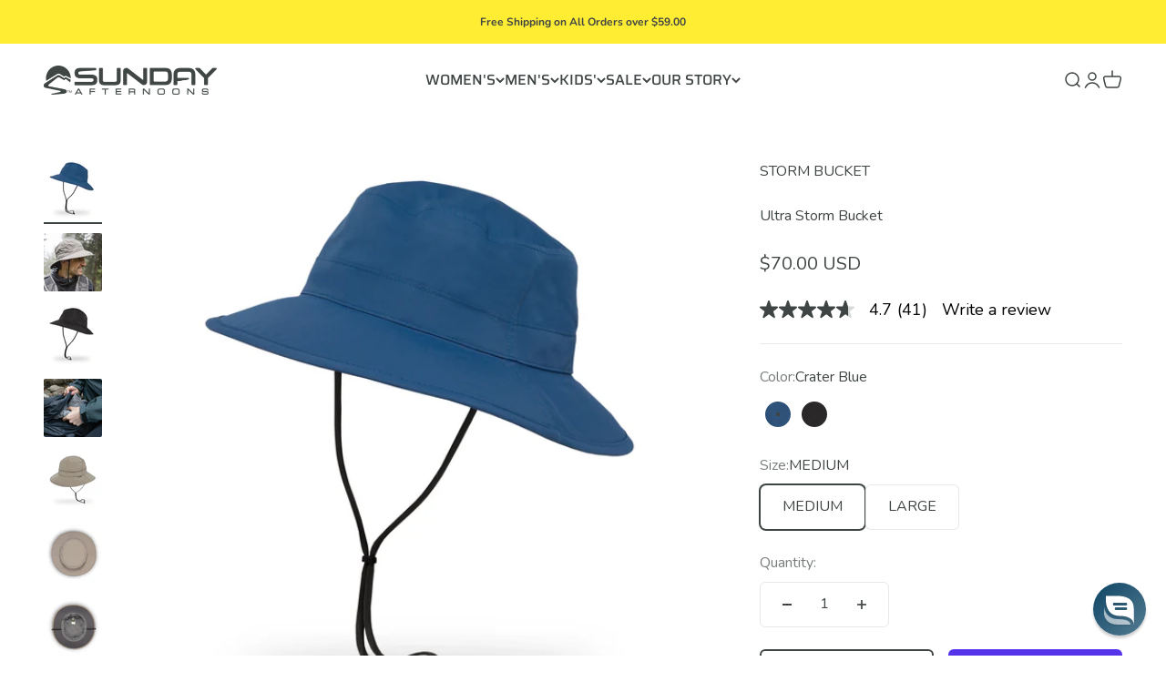

--- FILE ---
content_type: text/html; charset=utf-8
request_url: https://www.sundayafternoons.com/products/ultra-storm-bucket?option_values=3568593928382,507446657214&section_id=template--19983406170302__main
body_size: 7230
content:
<section id="shopify-section-template--19983406170302__main" class="shopify-section shopify-section--main-product"><style>
  #shopify-section-template--19983406170302__main {
    --section-background-hash: 0;
  }

  #shopify-section-template--19983406170302__main + * {
    --previous-section-background-hash: 0;
  }</style><style>
  #shopify-section-template--19983406170302__main {
    --product-grid: auto / minmax(0, 1fr);
    --product-gallery-media-list-grid: auto / auto-flow 100%;
    --product-gallery-media-list-gap: var(--spacing-0-5);
  }

  @media screen and (max-width: 999px) {
    #shopify-section-template--19983406170302__main {
      --section-spacing-block-start: 0px;
    }
  }

  @media screen and (min-width: 1000px) {
    #shopify-section-template--19983406170302__main {--product-grid: auto / minmax(0, 1.3fr) minmax(0, 0.7fr);
      --product-gallery-media-list-grid: auto / auto-flow 100%;
      --product-gallery-media-list-gap: calc(var(--grid-gutter) / 2);
    }}

  @media screen and (min-width: 1400px) {
    #shopify-section-template--19983406170302__main {
      --product-gallery-media-list-gap: var(--grid-gutter);
    }
  }
</style><div class="section section--tight  section-blends section-full">
  <product-rerender id="product-info-6023141425342-template--19983406170302__main" observe-form="product-form-6023141425342-template--19983406170302__main" allow-partial-rerender>
    <div class="product"><product-gallery form="product-form-6023141425342-template--19983406170302__main" filtered-indexes="[]"allow-zoom="3" class="product-gallery product-gallery--mobile-dots product-gallery--desktop-carousel product-gallery--desktop-thumbnails-left product-gallery--mobile-expanded"><div class="product-gallery__ar-wrapper">
    <div class="product-gallery__media-list-wrapper"><custom-cursor class="product-gallery__cursor" >
          <div class="circle-button circle-button--fill circle-button--lg"><svg role="presentation" focusable="false" width="7" height="10" class="icon icon-chevron-right" viewBox="0 0 7 10">
        <path d="m1 9 4-4-4-4" fill="none" stroke="currentColor" stroke-width="2"></path>
      </svg></div>
        </custom-cursor><media-carousel desktop-mode="carousel_thumbnails_left" adaptive-height initial-index="2"  id="product-gallery-6023141425342-template--19983406170302__main" class="product-gallery__media-list full-bleed scroll-area md:unbleed"><div class="product-gallery__media  snap-center" data-media-type="image" data-media-id="30678362587326" ><img src="//www.sundayafternoons.com/cdn/shop/files/ultra-storm-bucket-crater-blue-front-fw25-2500px.jpg?v=1758562877&amp;width=2500" alt="Ultra Storm Bucket" srcset="//www.sundayafternoons.com/cdn/shop/files/ultra-storm-bucket-crater-blue-front-fw25-2500px.jpg?v=1758562877&amp;width=200 200w, //www.sundayafternoons.com/cdn/shop/files/ultra-storm-bucket-crater-blue-front-fw25-2500px.jpg?v=1758562877&amp;width=300 300w, //www.sundayafternoons.com/cdn/shop/files/ultra-storm-bucket-crater-blue-front-fw25-2500px.jpg?v=1758562877&amp;width=400 400w, //www.sundayafternoons.com/cdn/shop/files/ultra-storm-bucket-crater-blue-front-fw25-2500px.jpg?v=1758562877&amp;width=500 500w, //www.sundayafternoons.com/cdn/shop/files/ultra-storm-bucket-crater-blue-front-fw25-2500px.jpg?v=1758562877&amp;width=600 600w, //www.sundayafternoons.com/cdn/shop/files/ultra-storm-bucket-crater-blue-front-fw25-2500px.jpg?v=1758562877&amp;width=700 700w, //www.sundayafternoons.com/cdn/shop/files/ultra-storm-bucket-crater-blue-front-fw25-2500px.jpg?v=1758562877&amp;width=800 800w, //www.sundayafternoons.com/cdn/shop/files/ultra-storm-bucket-crater-blue-front-fw25-2500px.jpg?v=1758562877&amp;width=1000 1000w, //www.sundayafternoons.com/cdn/shop/files/ultra-storm-bucket-crater-blue-front-fw25-2500px.jpg?v=1758562877&amp;width=1200 1200w, //www.sundayafternoons.com/cdn/shop/files/ultra-storm-bucket-crater-blue-front-fw25-2500px.jpg?v=1758562877&amp;width=1400 1400w, //www.sundayafternoons.com/cdn/shop/files/ultra-storm-bucket-crater-blue-front-fw25-2500px.jpg?v=1758562877&amp;width=1600 1600w, //www.sundayafternoons.com/cdn/shop/files/ultra-storm-bucket-crater-blue-front-fw25-2500px.jpg?v=1758562877&amp;width=1800 1800w, //www.sundayafternoons.com/cdn/shop/files/ultra-storm-bucket-crater-blue-front-fw25-2500px.jpg?v=1758562877&amp;width=2000 2000w, //www.sundayafternoons.com/cdn/shop/files/ultra-storm-bucket-crater-blue-front-fw25-2500px.jpg?v=1758562877&amp;width=2200 2200w, //www.sundayafternoons.com/cdn/shop/files/ultra-storm-bucket-crater-blue-front-fw25-2500px.jpg?v=1758562877&amp;width=2400 2400w" width="2500" height="2500" loading="lazy" fetchpriority="auto" sizes="(max-width: 740px) calc(100vw - 40px), (max-width: 999px) calc(100vw - 64px), min(730px, 40vw)" class="rounded"></div><div class="product-gallery__media  snap-center" data-media-type="image" data-media-id="15567233745086" ><img src="//www.sundayafternoons.com/cdn/shop/products/storm-bucket-hat-taupe-male-fw20-2500px.jpg?v=1758562877&amp;width=2500" alt="Ultra Storm Bucket" srcset="//www.sundayafternoons.com/cdn/shop/products/storm-bucket-hat-taupe-male-fw20-2500px.jpg?v=1758562877&amp;width=200 200w, //www.sundayafternoons.com/cdn/shop/products/storm-bucket-hat-taupe-male-fw20-2500px.jpg?v=1758562877&amp;width=300 300w, //www.sundayafternoons.com/cdn/shop/products/storm-bucket-hat-taupe-male-fw20-2500px.jpg?v=1758562877&amp;width=400 400w, //www.sundayafternoons.com/cdn/shop/products/storm-bucket-hat-taupe-male-fw20-2500px.jpg?v=1758562877&amp;width=500 500w, //www.sundayafternoons.com/cdn/shop/products/storm-bucket-hat-taupe-male-fw20-2500px.jpg?v=1758562877&amp;width=600 600w, //www.sundayafternoons.com/cdn/shop/products/storm-bucket-hat-taupe-male-fw20-2500px.jpg?v=1758562877&amp;width=700 700w, //www.sundayafternoons.com/cdn/shop/products/storm-bucket-hat-taupe-male-fw20-2500px.jpg?v=1758562877&amp;width=800 800w, //www.sundayafternoons.com/cdn/shop/products/storm-bucket-hat-taupe-male-fw20-2500px.jpg?v=1758562877&amp;width=1000 1000w, //www.sundayafternoons.com/cdn/shop/products/storm-bucket-hat-taupe-male-fw20-2500px.jpg?v=1758562877&amp;width=1200 1200w, //www.sundayafternoons.com/cdn/shop/products/storm-bucket-hat-taupe-male-fw20-2500px.jpg?v=1758562877&amp;width=1400 1400w, //www.sundayafternoons.com/cdn/shop/products/storm-bucket-hat-taupe-male-fw20-2500px.jpg?v=1758562877&amp;width=1600 1600w, //www.sundayafternoons.com/cdn/shop/products/storm-bucket-hat-taupe-male-fw20-2500px.jpg?v=1758562877&amp;width=1800 1800w, //www.sundayafternoons.com/cdn/shop/products/storm-bucket-hat-taupe-male-fw20-2500px.jpg?v=1758562877&amp;width=2000 2000w, //www.sundayafternoons.com/cdn/shop/products/storm-bucket-hat-taupe-male-fw20-2500px.jpg?v=1758562877&amp;width=2200 2200w, //www.sundayafternoons.com/cdn/shop/products/storm-bucket-hat-taupe-male-fw20-2500px.jpg?v=1758562877&amp;width=2400 2400w" width="2500" height="2500" loading="lazy" fetchpriority="auto" sizes="(max-width: 740px) calc(100vw - 40px), (max-width: 999px) calc(100vw - 64px), min(730px, 40vw)" class="rounded"></div><div class="product-gallery__media  snap-center" data-media-type="image" data-media-id="30678363340990" ><img src="//www.sundayafternoons.com/cdn/shop/files/ultra-storm-bucket-carbon-front-fw25-2500px_7b22c3b8-6ffc-4baf-8d64-559f5a3d388f.jpg?v=1758143341&amp;width=2500" alt="Ultra Storm Bucket" srcset="//www.sundayafternoons.com/cdn/shop/files/ultra-storm-bucket-carbon-front-fw25-2500px_7b22c3b8-6ffc-4baf-8d64-559f5a3d388f.jpg?v=1758143341&amp;width=200 200w, //www.sundayafternoons.com/cdn/shop/files/ultra-storm-bucket-carbon-front-fw25-2500px_7b22c3b8-6ffc-4baf-8d64-559f5a3d388f.jpg?v=1758143341&amp;width=300 300w, //www.sundayafternoons.com/cdn/shop/files/ultra-storm-bucket-carbon-front-fw25-2500px_7b22c3b8-6ffc-4baf-8d64-559f5a3d388f.jpg?v=1758143341&amp;width=400 400w, //www.sundayafternoons.com/cdn/shop/files/ultra-storm-bucket-carbon-front-fw25-2500px_7b22c3b8-6ffc-4baf-8d64-559f5a3d388f.jpg?v=1758143341&amp;width=500 500w, //www.sundayafternoons.com/cdn/shop/files/ultra-storm-bucket-carbon-front-fw25-2500px_7b22c3b8-6ffc-4baf-8d64-559f5a3d388f.jpg?v=1758143341&amp;width=600 600w, //www.sundayafternoons.com/cdn/shop/files/ultra-storm-bucket-carbon-front-fw25-2500px_7b22c3b8-6ffc-4baf-8d64-559f5a3d388f.jpg?v=1758143341&amp;width=700 700w, //www.sundayafternoons.com/cdn/shop/files/ultra-storm-bucket-carbon-front-fw25-2500px_7b22c3b8-6ffc-4baf-8d64-559f5a3d388f.jpg?v=1758143341&amp;width=800 800w, //www.sundayafternoons.com/cdn/shop/files/ultra-storm-bucket-carbon-front-fw25-2500px_7b22c3b8-6ffc-4baf-8d64-559f5a3d388f.jpg?v=1758143341&amp;width=1000 1000w, //www.sundayafternoons.com/cdn/shop/files/ultra-storm-bucket-carbon-front-fw25-2500px_7b22c3b8-6ffc-4baf-8d64-559f5a3d388f.jpg?v=1758143341&amp;width=1200 1200w, //www.sundayafternoons.com/cdn/shop/files/ultra-storm-bucket-carbon-front-fw25-2500px_7b22c3b8-6ffc-4baf-8d64-559f5a3d388f.jpg?v=1758143341&amp;width=1400 1400w, //www.sundayafternoons.com/cdn/shop/files/ultra-storm-bucket-carbon-front-fw25-2500px_7b22c3b8-6ffc-4baf-8d64-559f5a3d388f.jpg?v=1758143341&amp;width=1600 1600w, //www.sundayafternoons.com/cdn/shop/files/ultra-storm-bucket-carbon-front-fw25-2500px_7b22c3b8-6ffc-4baf-8d64-559f5a3d388f.jpg?v=1758143341&amp;width=1800 1800w, //www.sundayafternoons.com/cdn/shop/files/ultra-storm-bucket-carbon-front-fw25-2500px_7b22c3b8-6ffc-4baf-8d64-559f5a3d388f.jpg?v=1758143341&amp;width=2000 2000w, //www.sundayafternoons.com/cdn/shop/files/ultra-storm-bucket-carbon-front-fw25-2500px_7b22c3b8-6ffc-4baf-8d64-559f5a3d388f.jpg?v=1758143341&amp;width=2200 2200w, //www.sundayafternoons.com/cdn/shop/files/ultra-storm-bucket-carbon-front-fw25-2500px_7b22c3b8-6ffc-4baf-8d64-559f5a3d388f.jpg?v=1758143341&amp;width=2400 2400w" width="2500" height="2500" loading="eager" fetchpriority="high" sizes="(max-width: 740px) calc(100vw - 40px), (max-width: 999px) calc(100vw - 64px), min(730px, 40vw)" class="rounded"></div><div class="product-gallery__media  snap-center" data-media-type="image" data-media-id="15567234859198" ><img src="//www.sundayafternoons.com/cdn/shop/products/storm-bucket-hat-taupe-packable-fw20-2500px.jpg?v=1758143341&amp;width=2500" alt="Ultra Storm Bucket" srcset="//www.sundayafternoons.com/cdn/shop/products/storm-bucket-hat-taupe-packable-fw20-2500px.jpg?v=1758143341&amp;width=200 200w, //www.sundayafternoons.com/cdn/shop/products/storm-bucket-hat-taupe-packable-fw20-2500px.jpg?v=1758143341&amp;width=300 300w, //www.sundayafternoons.com/cdn/shop/products/storm-bucket-hat-taupe-packable-fw20-2500px.jpg?v=1758143341&amp;width=400 400w, //www.sundayafternoons.com/cdn/shop/products/storm-bucket-hat-taupe-packable-fw20-2500px.jpg?v=1758143341&amp;width=500 500w, //www.sundayafternoons.com/cdn/shop/products/storm-bucket-hat-taupe-packable-fw20-2500px.jpg?v=1758143341&amp;width=600 600w, //www.sundayafternoons.com/cdn/shop/products/storm-bucket-hat-taupe-packable-fw20-2500px.jpg?v=1758143341&amp;width=700 700w, //www.sundayafternoons.com/cdn/shop/products/storm-bucket-hat-taupe-packable-fw20-2500px.jpg?v=1758143341&amp;width=800 800w, //www.sundayafternoons.com/cdn/shop/products/storm-bucket-hat-taupe-packable-fw20-2500px.jpg?v=1758143341&amp;width=1000 1000w, //www.sundayafternoons.com/cdn/shop/products/storm-bucket-hat-taupe-packable-fw20-2500px.jpg?v=1758143341&amp;width=1200 1200w, //www.sundayafternoons.com/cdn/shop/products/storm-bucket-hat-taupe-packable-fw20-2500px.jpg?v=1758143341&amp;width=1400 1400w, //www.sundayafternoons.com/cdn/shop/products/storm-bucket-hat-taupe-packable-fw20-2500px.jpg?v=1758143341&amp;width=1600 1600w, //www.sundayafternoons.com/cdn/shop/products/storm-bucket-hat-taupe-packable-fw20-2500px.jpg?v=1758143341&amp;width=1800 1800w, //www.sundayafternoons.com/cdn/shop/products/storm-bucket-hat-taupe-packable-fw20-2500px.jpg?v=1758143341&amp;width=2000 2000w, //www.sundayafternoons.com/cdn/shop/products/storm-bucket-hat-taupe-packable-fw20-2500px.jpg?v=1758143341&amp;width=2200 2200w, //www.sundayafternoons.com/cdn/shop/products/storm-bucket-hat-taupe-packable-fw20-2500px.jpg?v=1758143341&amp;width=2400 2400w" width="2500" height="2500" loading="lazy" fetchpriority="auto" sizes="(max-width: 740px) calc(100vw - 40px), (max-width: 999px) calc(100vw - 64px), min(730px, 40vw)" class="rounded"></div><div class="product-gallery__media  snap-center" data-media-type="image" data-media-id="15567238103230" ><img src="//www.sundayafternoons.com/cdn/shop/products/ultra-storm-bucket-taupe-back-fw20-2500px.jpg?v=1758143341&amp;width=2500" alt="Ultra Storm Bucket" srcset="//www.sundayafternoons.com/cdn/shop/products/ultra-storm-bucket-taupe-back-fw20-2500px.jpg?v=1758143341&amp;width=200 200w, //www.sundayafternoons.com/cdn/shop/products/ultra-storm-bucket-taupe-back-fw20-2500px.jpg?v=1758143341&amp;width=300 300w, //www.sundayafternoons.com/cdn/shop/products/ultra-storm-bucket-taupe-back-fw20-2500px.jpg?v=1758143341&amp;width=400 400w, //www.sundayafternoons.com/cdn/shop/products/ultra-storm-bucket-taupe-back-fw20-2500px.jpg?v=1758143341&amp;width=500 500w, //www.sundayafternoons.com/cdn/shop/products/ultra-storm-bucket-taupe-back-fw20-2500px.jpg?v=1758143341&amp;width=600 600w, //www.sundayafternoons.com/cdn/shop/products/ultra-storm-bucket-taupe-back-fw20-2500px.jpg?v=1758143341&amp;width=700 700w, //www.sundayafternoons.com/cdn/shop/products/ultra-storm-bucket-taupe-back-fw20-2500px.jpg?v=1758143341&amp;width=800 800w, //www.sundayafternoons.com/cdn/shop/products/ultra-storm-bucket-taupe-back-fw20-2500px.jpg?v=1758143341&amp;width=1000 1000w, //www.sundayafternoons.com/cdn/shop/products/ultra-storm-bucket-taupe-back-fw20-2500px.jpg?v=1758143341&amp;width=1200 1200w, //www.sundayafternoons.com/cdn/shop/products/ultra-storm-bucket-taupe-back-fw20-2500px.jpg?v=1758143341&amp;width=1400 1400w, //www.sundayafternoons.com/cdn/shop/products/ultra-storm-bucket-taupe-back-fw20-2500px.jpg?v=1758143341&amp;width=1600 1600w, //www.sundayafternoons.com/cdn/shop/products/ultra-storm-bucket-taupe-back-fw20-2500px.jpg?v=1758143341&amp;width=1800 1800w, //www.sundayafternoons.com/cdn/shop/products/ultra-storm-bucket-taupe-back-fw20-2500px.jpg?v=1758143341&amp;width=2000 2000w, //www.sundayafternoons.com/cdn/shop/products/ultra-storm-bucket-taupe-back-fw20-2500px.jpg?v=1758143341&amp;width=2200 2200w, //www.sundayafternoons.com/cdn/shop/products/ultra-storm-bucket-taupe-back-fw20-2500px.jpg?v=1758143341&amp;width=2400 2400w" width="2500" height="2500" loading="lazy" fetchpriority="auto" sizes="(max-width: 740px) calc(100vw - 40px), (max-width: 999px) calc(100vw - 64px), min(730px, 40vw)" class="rounded"></div><div class="product-gallery__media  snap-center" data-media-type="image" data-media-id="15567238299838" ><img src="//www.sundayafternoons.com/cdn/shop/products/ultra-storm-bucket-taupe-top-fw20-rev-2500px.jpg?v=1758143341&amp;width=2500" alt="Ultra Storm Bucket" srcset="//www.sundayafternoons.com/cdn/shop/products/ultra-storm-bucket-taupe-top-fw20-rev-2500px.jpg?v=1758143341&amp;width=200 200w, //www.sundayafternoons.com/cdn/shop/products/ultra-storm-bucket-taupe-top-fw20-rev-2500px.jpg?v=1758143341&amp;width=300 300w, //www.sundayafternoons.com/cdn/shop/products/ultra-storm-bucket-taupe-top-fw20-rev-2500px.jpg?v=1758143341&amp;width=400 400w, //www.sundayafternoons.com/cdn/shop/products/ultra-storm-bucket-taupe-top-fw20-rev-2500px.jpg?v=1758143341&amp;width=500 500w, //www.sundayafternoons.com/cdn/shop/products/ultra-storm-bucket-taupe-top-fw20-rev-2500px.jpg?v=1758143341&amp;width=600 600w, //www.sundayafternoons.com/cdn/shop/products/ultra-storm-bucket-taupe-top-fw20-rev-2500px.jpg?v=1758143341&amp;width=700 700w, //www.sundayafternoons.com/cdn/shop/products/ultra-storm-bucket-taupe-top-fw20-rev-2500px.jpg?v=1758143341&amp;width=800 800w, //www.sundayafternoons.com/cdn/shop/products/ultra-storm-bucket-taupe-top-fw20-rev-2500px.jpg?v=1758143341&amp;width=1000 1000w, //www.sundayafternoons.com/cdn/shop/products/ultra-storm-bucket-taupe-top-fw20-rev-2500px.jpg?v=1758143341&amp;width=1200 1200w, //www.sundayafternoons.com/cdn/shop/products/ultra-storm-bucket-taupe-top-fw20-rev-2500px.jpg?v=1758143341&amp;width=1400 1400w, //www.sundayafternoons.com/cdn/shop/products/ultra-storm-bucket-taupe-top-fw20-rev-2500px.jpg?v=1758143341&amp;width=1600 1600w, //www.sundayafternoons.com/cdn/shop/products/ultra-storm-bucket-taupe-top-fw20-rev-2500px.jpg?v=1758143341&amp;width=1800 1800w, //www.sundayafternoons.com/cdn/shop/products/ultra-storm-bucket-taupe-top-fw20-rev-2500px.jpg?v=1758143341&amp;width=2000 2000w, //www.sundayafternoons.com/cdn/shop/products/ultra-storm-bucket-taupe-top-fw20-rev-2500px.jpg?v=1758143341&amp;width=2200 2200w, //www.sundayafternoons.com/cdn/shop/products/ultra-storm-bucket-taupe-top-fw20-rev-2500px.jpg?v=1758143341&amp;width=2400 2400w" width="2500" height="2500" loading="lazy" fetchpriority="auto" sizes="(max-width: 740px) calc(100vw - 40px), (max-width: 999px) calc(100vw - 64px), min(730px, 40vw)" class="rounded"></div><div class="product-gallery__media  snap-center" data-media-type="image" data-media-id="15567238168766" ><img src="//www.sundayafternoons.com/cdn/shop/products/ultra-storm-bucket-taupe-inside-fw20-rev-2500px.jpg?v=1758143341&amp;width=2500" alt="Ultra Storm Bucket" srcset="//www.sundayafternoons.com/cdn/shop/products/ultra-storm-bucket-taupe-inside-fw20-rev-2500px.jpg?v=1758143341&amp;width=200 200w, //www.sundayafternoons.com/cdn/shop/products/ultra-storm-bucket-taupe-inside-fw20-rev-2500px.jpg?v=1758143341&amp;width=300 300w, //www.sundayafternoons.com/cdn/shop/products/ultra-storm-bucket-taupe-inside-fw20-rev-2500px.jpg?v=1758143341&amp;width=400 400w, //www.sundayafternoons.com/cdn/shop/products/ultra-storm-bucket-taupe-inside-fw20-rev-2500px.jpg?v=1758143341&amp;width=500 500w, //www.sundayafternoons.com/cdn/shop/products/ultra-storm-bucket-taupe-inside-fw20-rev-2500px.jpg?v=1758143341&amp;width=600 600w, //www.sundayafternoons.com/cdn/shop/products/ultra-storm-bucket-taupe-inside-fw20-rev-2500px.jpg?v=1758143341&amp;width=700 700w, //www.sundayafternoons.com/cdn/shop/products/ultra-storm-bucket-taupe-inside-fw20-rev-2500px.jpg?v=1758143341&amp;width=800 800w, //www.sundayafternoons.com/cdn/shop/products/ultra-storm-bucket-taupe-inside-fw20-rev-2500px.jpg?v=1758143341&amp;width=1000 1000w, //www.sundayafternoons.com/cdn/shop/products/ultra-storm-bucket-taupe-inside-fw20-rev-2500px.jpg?v=1758143341&amp;width=1200 1200w, //www.sundayafternoons.com/cdn/shop/products/ultra-storm-bucket-taupe-inside-fw20-rev-2500px.jpg?v=1758143341&amp;width=1400 1400w, //www.sundayafternoons.com/cdn/shop/products/ultra-storm-bucket-taupe-inside-fw20-rev-2500px.jpg?v=1758143341&amp;width=1600 1600w, //www.sundayafternoons.com/cdn/shop/products/ultra-storm-bucket-taupe-inside-fw20-rev-2500px.jpg?v=1758143341&amp;width=1800 1800w, //www.sundayafternoons.com/cdn/shop/products/ultra-storm-bucket-taupe-inside-fw20-rev-2500px.jpg?v=1758143341&amp;width=2000 2000w, //www.sundayafternoons.com/cdn/shop/products/ultra-storm-bucket-taupe-inside-fw20-rev-2500px.jpg?v=1758143341&amp;width=2200 2200w, //www.sundayafternoons.com/cdn/shop/products/ultra-storm-bucket-taupe-inside-fw20-rev-2500px.jpg?v=1758143341&amp;width=2400 2400w" width="2500" height="2500" loading="lazy" fetchpriority="auto" sizes="(max-width: 740px) calc(100vw - 40px), (max-width: 999px) calc(100vw - 64px), min(730px, 40vw)" class="rounded"></div><div class="product-gallery__media  snap-center" data-media-type="image" data-media-id="15567238135998" ><img src="//www.sundayafternoons.com/cdn/shop/products/ultra-storm-bucket-taupe-crushable-fw20-2500px.jpg?v=1758143341&amp;width=2500" alt="Ultra Storm Bucket" srcset="//www.sundayafternoons.com/cdn/shop/products/ultra-storm-bucket-taupe-crushable-fw20-2500px.jpg?v=1758143341&amp;width=200 200w, //www.sundayafternoons.com/cdn/shop/products/ultra-storm-bucket-taupe-crushable-fw20-2500px.jpg?v=1758143341&amp;width=300 300w, //www.sundayafternoons.com/cdn/shop/products/ultra-storm-bucket-taupe-crushable-fw20-2500px.jpg?v=1758143341&amp;width=400 400w, //www.sundayafternoons.com/cdn/shop/products/ultra-storm-bucket-taupe-crushable-fw20-2500px.jpg?v=1758143341&amp;width=500 500w, //www.sundayafternoons.com/cdn/shop/products/ultra-storm-bucket-taupe-crushable-fw20-2500px.jpg?v=1758143341&amp;width=600 600w, //www.sundayafternoons.com/cdn/shop/products/ultra-storm-bucket-taupe-crushable-fw20-2500px.jpg?v=1758143341&amp;width=700 700w, //www.sundayafternoons.com/cdn/shop/products/ultra-storm-bucket-taupe-crushable-fw20-2500px.jpg?v=1758143341&amp;width=800 800w, //www.sundayafternoons.com/cdn/shop/products/ultra-storm-bucket-taupe-crushable-fw20-2500px.jpg?v=1758143341&amp;width=1000 1000w, //www.sundayafternoons.com/cdn/shop/products/ultra-storm-bucket-taupe-crushable-fw20-2500px.jpg?v=1758143341&amp;width=1200 1200w, //www.sundayafternoons.com/cdn/shop/products/ultra-storm-bucket-taupe-crushable-fw20-2500px.jpg?v=1758143341&amp;width=1400 1400w, //www.sundayafternoons.com/cdn/shop/products/ultra-storm-bucket-taupe-crushable-fw20-2500px.jpg?v=1758143341&amp;width=1600 1600w, //www.sundayafternoons.com/cdn/shop/products/ultra-storm-bucket-taupe-crushable-fw20-2500px.jpg?v=1758143341&amp;width=1800 1800w, //www.sundayafternoons.com/cdn/shop/products/ultra-storm-bucket-taupe-crushable-fw20-2500px.jpg?v=1758143341&amp;width=2000 2000w, //www.sundayafternoons.com/cdn/shop/products/ultra-storm-bucket-taupe-crushable-fw20-2500px.jpg?v=1758143341&amp;width=2200 2200w, //www.sundayafternoons.com/cdn/shop/products/ultra-storm-bucket-taupe-crushable-fw20-2500px.jpg?v=1758143341&amp;width=2400 2400w" width="2500" height="2500" loading="lazy" fetchpriority="auto" sizes="(max-width: 740px) calc(100vw - 40px), (max-width: 999px) calc(100vw - 64px), min(730px, 40vw)" class="rounded"></div><div class="product-gallery__media  snap-center" data-media-type="image" data-media-id="15567238201534" ><img src="//www.sundayafternoons.com/cdn/shop/products/ultra-storm-bucket-taupe-internal-adjustable-sizing-combo-fw20.jpg?v=1758143341&amp;width=4000" alt="Ultra Storm Bucket" srcset="//www.sundayafternoons.com/cdn/shop/products/ultra-storm-bucket-taupe-internal-adjustable-sizing-combo-fw20.jpg?v=1758143341&amp;width=200 200w, //www.sundayafternoons.com/cdn/shop/products/ultra-storm-bucket-taupe-internal-adjustable-sizing-combo-fw20.jpg?v=1758143341&amp;width=300 300w, //www.sundayafternoons.com/cdn/shop/products/ultra-storm-bucket-taupe-internal-adjustable-sizing-combo-fw20.jpg?v=1758143341&amp;width=400 400w, //www.sundayafternoons.com/cdn/shop/products/ultra-storm-bucket-taupe-internal-adjustable-sizing-combo-fw20.jpg?v=1758143341&amp;width=500 500w, //www.sundayafternoons.com/cdn/shop/products/ultra-storm-bucket-taupe-internal-adjustable-sizing-combo-fw20.jpg?v=1758143341&amp;width=600 600w, //www.sundayafternoons.com/cdn/shop/products/ultra-storm-bucket-taupe-internal-adjustable-sizing-combo-fw20.jpg?v=1758143341&amp;width=700 700w, //www.sundayafternoons.com/cdn/shop/products/ultra-storm-bucket-taupe-internal-adjustable-sizing-combo-fw20.jpg?v=1758143341&amp;width=800 800w, //www.sundayafternoons.com/cdn/shop/products/ultra-storm-bucket-taupe-internal-adjustable-sizing-combo-fw20.jpg?v=1758143341&amp;width=1000 1000w, //www.sundayafternoons.com/cdn/shop/products/ultra-storm-bucket-taupe-internal-adjustable-sizing-combo-fw20.jpg?v=1758143341&amp;width=1200 1200w, //www.sundayafternoons.com/cdn/shop/products/ultra-storm-bucket-taupe-internal-adjustable-sizing-combo-fw20.jpg?v=1758143341&amp;width=1400 1400w, //www.sundayafternoons.com/cdn/shop/products/ultra-storm-bucket-taupe-internal-adjustable-sizing-combo-fw20.jpg?v=1758143341&amp;width=1600 1600w, //www.sundayafternoons.com/cdn/shop/products/ultra-storm-bucket-taupe-internal-adjustable-sizing-combo-fw20.jpg?v=1758143341&amp;width=1800 1800w, //www.sundayafternoons.com/cdn/shop/products/ultra-storm-bucket-taupe-internal-adjustable-sizing-combo-fw20.jpg?v=1758143341&amp;width=2000 2000w, //www.sundayafternoons.com/cdn/shop/products/ultra-storm-bucket-taupe-internal-adjustable-sizing-combo-fw20.jpg?v=1758143341&amp;width=2200 2200w, //www.sundayafternoons.com/cdn/shop/products/ultra-storm-bucket-taupe-internal-adjustable-sizing-combo-fw20.jpg?v=1758143341&amp;width=2400 2400w, //www.sundayafternoons.com/cdn/shop/products/ultra-storm-bucket-taupe-internal-adjustable-sizing-combo-fw20.jpg?v=1758143341&amp;width=2600 2600w, //www.sundayafternoons.com/cdn/shop/products/ultra-storm-bucket-taupe-internal-adjustable-sizing-combo-fw20.jpg?v=1758143341&amp;width=2800 2800w, //www.sundayafternoons.com/cdn/shop/products/ultra-storm-bucket-taupe-internal-adjustable-sizing-combo-fw20.jpg?v=1758143341&amp;width=3000 3000w, //www.sundayafternoons.com/cdn/shop/products/ultra-storm-bucket-taupe-internal-adjustable-sizing-combo-fw20.jpg?v=1758143341&amp;width=3200 3200w" width="4000" height="4000" loading="lazy" fetchpriority="auto" sizes="(max-width: 740px) calc(100vw - 40px), (max-width: 999px) calc(100vw - 64px), min(730px, 40vw)" class="rounded"></div><div class="product-gallery__media  snap-center" data-media-type="image" data-media-id="15567238267070" ><img src="//www.sundayafternoons.com/cdn/shop/products/ultra-storm-bucket-taupe-reflective-details-fw20-2500px.jpg?v=1758143341&amp;width=2500" alt="Ultra Storm Bucket" srcset="//www.sundayafternoons.com/cdn/shop/products/ultra-storm-bucket-taupe-reflective-details-fw20-2500px.jpg?v=1758143341&amp;width=200 200w, //www.sundayafternoons.com/cdn/shop/products/ultra-storm-bucket-taupe-reflective-details-fw20-2500px.jpg?v=1758143341&amp;width=300 300w, //www.sundayafternoons.com/cdn/shop/products/ultra-storm-bucket-taupe-reflective-details-fw20-2500px.jpg?v=1758143341&amp;width=400 400w, //www.sundayafternoons.com/cdn/shop/products/ultra-storm-bucket-taupe-reflective-details-fw20-2500px.jpg?v=1758143341&amp;width=500 500w, //www.sundayafternoons.com/cdn/shop/products/ultra-storm-bucket-taupe-reflective-details-fw20-2500px.jpg?v=1758143341&amp;width=600 600w, //www.sundayafternoons.com/cdn/shop/products/ultra-storm-bucket-taupe-reflective-details-fw20-2500px.jpg?v=1758143341&amp;width=700 700w, //www.sundayafternoons.com/cdn/shop/products/ultra-storm-bucket-taupe-reflective-details-fw20-2500px.jpg?v=1758143341&amp;width=800 800w, //www.sundayafternoons.com/cdn/shop/products/ultra-storm-bucket-taupe-reflective-details-fw20-2500px.jpg?v=1758143341&amp;width=1000 1000w, //www.sundayafternoons.com/cdn/shop/products/ultra-storm-bucket-taupe-reflective-details-fw20-2500px.jpg?v=1758143341&amp;width=1200 1200w, //www.sundayafternoons.com/cdn/shop/products/ultra-storm-bucket-taupe-reflective-details-fw20-2500px.jpg?v=1758143341&amp;width=1400 1400w, //www.sundayafternoons.com/cdn/shop/products/ultra-storm-bucket-taupe-reflective-details-fw20-2500px.jpg?v=1758143341&amp;width=1600 1600w, //www.sundayafternoons.com/cdn/shop/products/ultra-storm-bucket-taupe-reflective-details-fw20-2500px.jpg?v=1758143341&amp;width=1800 1800w, //www.sundayafternoons.com/cdn/shop/products/ultra-storm-bucket-taupe-reflective-details-fw20-2500px.jpg?v=1758143341&amp;width=2000 2000w, //www.sundayafternoons.com/cdn/shop/products/ultra-storm-bucket-taupe-reflective-details-fw20-2500px.jpg?v=1758143341&amp;width=2200 2200w, //www.sundayafternoons.com/cdn/shop/products/ultra-storm-bucket-taupe-reflective-details-fw20-2500px.jpg?v=1758143341&amp;width=2400 2400w" width="2500" height="2500" loading="lazy" fetchpriority="auto" sizes="(max-width: 740px) calc(100vw - 40px), (max-width: 999px) calc(100vw - 64px), min(730px, 40vw)" class="rounded"></div><div class="product-gallery__media  snap-center" data-media-type="image" data-media-id="15567238332606" ><img src="//www.sundayafternoons.com/cdn/shop/products/ultra-storm-bucket-water-repellent-finish-fw20-2500px.jpg?v=1758143341&amp;width=2500" alt="Ultra Storm Bucket" srcset="//www.sundayafternoons.com/cdn/shop/products/ultra-storm-bucket-water-repellent-finish-fw20-2500px.jpg?v=1758143341&amp;width=200 200w, //www.sundayafternoons.com/cdn/shop/products/ultra-storm-bucket-water-repellent-finish-fw20-2500px.jpg?v=1758143341&amp;width=300 300w, //www.sundayafternoons.com/cdn/shop/products/ultra-storm-bucket-water-repellent-finish-fw20-2500px.jpg?v=1758143341&amp;width=400 400w, //www.sundayafternoons.com/cdn/shop/products/ultra-storm-bucket-water-repellent-finish-fw20-2500px.jpg?v=1758143341&amp;width=500 500w, //www.sundayafternoons.com/cdn/shop/products/ultra-storm-bucket-water-repellent-finish-fw20-2500px.jpg?v=1758143341&amp;width=600 600w, //www.sundayafternoons.com/cdn/shop/products/ultra-storm-bucket-water-repellent-finish-fw20-2500px.jpg?v=1758143341&amp;width=700 700w, //www.sundayafternoons.com/cdn/shop/products/ultra-storm-bucket-water-repellent-finish-fw20-2500px.jpg?v=1758143341&amp;width=800 800w, //www.sundayafternoons.com/cdn/shop/products/ultra-storm-bucket-water-repellent-finish-fw20-2500px.jpg?v=1758143341&amp;width=1000 1000w, //www.sundayafternoons.com/cdn/shop/products/ultra-storm-bucket-water-repellent-finish-fw20-2500px.jpg?v=1758143341&amp;width=1200 1200w, //www.sundayafternoons.com/cdn/shop/products/ultra-storm-bucket-water-repellent-finish-fw20-2500px.jpg?v=1758143341&amp;width=1400 1400w, //www.sundayafternoons.com/cdn/shop/products/ultra-storm-bucket-water-repellent-finish-fw20-2500px.jpg?v=1758143341&amp;width=1600 1600w, //www.sundayafternoons.com/cdn/shop/products/ultra-storm-bucket-water-repellent-finish-fw20-2500px.jpg?v=1758143341&amp;width=1800 1800w, //www.sundayafternoons.com/cdn/shop/products/ultra-storm-bucket-water-repellent-finish-fw20-2500px.jpg?v=1758143341&amp;width=2000 2000w, //www.sundayafternoons.com/cdn/shop/products/ultra-storm-bucket-water-repellent-finish-fw20-2500px.jpg?v=1758143341&amp;width=2200 2200w, //www.sundayafternoons.com/cdn/shop/products/ultra-storm-bucket-water-repellent-finish-fw20-2500px.jpg?v=1758143341&amp;width=2400 2400w" width="2500" height="2500" loading="lazy" fetchpriority="auto" sizes="(max-width: 740px) calc(100vw - 40px), (max-width: 999px) calc(100vw - 64px), min(730px, 40vw)" class="rounded"></div></media-carousel><div class="product-gallery__zoom ">
          <button type="button" is="product-zoom-button" class="circle-button circle-button--fill ring">
            <span class="sr-only">Zoom</span><svg role="presentation" fill="none" stroke-width="2" focusable="false" width="15" height="15" class="icon icon-image-zoom" viewBox="0 0 15 15">
        <circle cx="7.067" cy="7.067" r="6.067" stroke="currentColor"></circle>
        <path d="M11.4 11.4 14 14" stroke="currentColor" stroke-linecap="round" stroke-linejoin="round"></path>
        <path d="M7 4v6M4 7h6" stroke="currentColor"></path>
      </svg></button>
        </div><page-dots class="page-dots page-dots--blurred md:hidden" aria-controls="product-gallery-6023141425342-template--19983406170302__main"><button type="button" class="tap-area"  aria-current="false">
          <span class="sr-only">Go to item 1</span>
        </button><button type="button" class="tap-area"  aria-current="false">
          <span class="sr-only">Go to item 2</span>
        </button><button type="button" class="tap-area"  aria-current="true">
          <span class="sr-only">Go to item 3</span>
        </button><button type="button" class="tap-area"  aria-current="false">
          <span class="sr-only">Go to item 4</span>
        </button><button type="button" class="tap-area"  aria-current="false">
          <span class="sr-only">Go to item 5</span>
        </button><button type="button" class="tap-area"  aria-current="false">
          <span class="sr-only">Go to item 6</span>
        </button><button type="button" class="tap-area"  aria-current="false">
          <span class="sr-only">Go to item 7</span>
        </button><button type="button" class="tap-area"  aria-current="false">
          <span class="sr-only">Go to item 8</span>
        </button><button type="button" class="tap-area"  aria-current="false">
          <span class="sr-only">Go to item 9</span>
        </button><button type="button" class="tap-area"  aria-current="false">
          <span class="sr-only">Go to item 10</span>
        </button><button type="button" class="tap-area"  aria-current="false">
          <span class="sr-only">Go to item 11</span>
        </button></page-dots></div></div><scroll-shadow class="product-gallery__thumbnail-list-wrapper">
        <page-dots align-selected class="product-gallery__thumbnail-list scroll-area bleed md:unbleed" aria-controls="product-gallery-6023141425342-template--19983406170302__main"><button type="button" class="product-gallery__thumbnail"  aria-current="false" aria-label="Go to item 1"><img src="//www.sundayafternoons.com/cdn/shop/files/ultra-storm-bucket-crater-blue-front-fw25-2500px.jpg?v=1758562877&amp;width=2500" alt="Ultra Storm Bucket" srcset="//www.sundayafternoons.com/cdn/shop/files/ultra-storm-bucket-crater-blue-front-fw25-2500px.jpg?v=1758562877&amp;width=56 56w, //www.sundayafternoons.com/cdn/shop/files/ultra-storm-bucket-crater-blue-front-fw25-2500px.jpg?v=1758562877&amp;width=64 64w, //www.sundayafternoons.com/cdn/shop/files/ultra-storm-bucket-crater-blue-front-fw25-2500px.jpg?v=1758562877&amp;width=112 112w, //www.sundayafternoons.com/cdn/shop/files/ultra-storm-bucket-crater-blue-front-fw25-2500px.jpg?v=1758562877&amp;width=128 128w, //www.sundayafternoons.com/cdn/shop/files/ultra-storm-bucket-crater-blue-front-fw25-2500px.jpg?v=1758562877&amp;width=168 168w, //www.sundayafternoons.com/cdn/shop/files/ultra-storm-bucket-crater-blue-front-fw25-2500px.jpg?v=1758562877&amp;width=192 192w" width="2500" height="2500" loading="lazy" sizes="(max-width: 699px) 56px, 64px" class="object-contain rounded-sm">
            </button><button type="button" class="product-gallery__thumbnail"  aria-current="false" aria-label="Go to item 2"><img src="//www.sundayafternoons.com/cdn/shop/products/storm-bucket-hat-taupe-male-fw20-2500px.jpg?v=1758562877&amp;width=2500" alt="Ultra Storm Bucket" srcset="//www.sundayafternoons.com/cdn/shop/products/storm-bucket-hat-taupe-male-fw20-2500px.jpg?v=1758562877&amp;width=56 56w, //www.sundayafternoons.com/cdn/shop/products/storm-bucket-hat-taupe-male-fw20-2500px.jpg?v=1758562877&amp;width=64 64w, //www.sundayafternoons.com/cdn/shop/products/storm-bucket-hat-taupe-male-fw20-2500px.jpg?v=1758562877&amp;width=112 112w, //www.sundayafternoons.com/cdn/shop/products/storm-bucket-hat-taupe-male-fw20-2500px.jpg?v=1758562877&amp;width=128 128w, //www.sundayafternoons.com/cdn/shop/products/storm-bucket-hat-taupe-male-fw20-2500px.jpg?v=1758562877&amp;width=168 168w, //www.sundayafternoons.com/cdn/shop/products/storm-bucket-hat-taupe-male-fw20-2500px.jpg?v=1758562877&amp;width=192 192w" width="2500" height="2500" loading="lazy" sizes="(max-width: 699px) 56px, 64px" class="object-contain rounded-sm">
            </button><button type="button" class="product-gallery__thumbnail"  aria-current="true" aria-label="Go to item 3"><img src="//www.sundayafternoons.com/cdn/shop/files/ultra-storm-bucket-carbon-front-fw25-2500px_7b22c3b8-6ffc-4baf-8d64-559f5a3d388f.jpg?v=1758143341&amp;width=2500" alt="Ultra Storm Bucket" srcset="//www.sundayafternoons.com/cdn/shop/files/ultra-storm-bucket-carbon-front-fw25-2500px_7b22c3b8-6ffc-4baf-8d64-559f5a3d388f.jpg?v=1758143341&amp;width=56 56w, //www.sundayafternoons.com/cdn/shop/files/ultra-storm-bucket-carbon-front-fw25-2500px_7b22c3b8-6ffc-4baf-8d64-559f5a3d388f.jpg?v=1758143341&amp;width=64 64w, //www.sundayafternoons.com/cdn/shop/files/ultra-storm-bucket-carbon-front-fw25-2500px_7b22c3b8-6ffc-4baf-8d64-559f5a3d388f.jpg?v=1758143341&amp;width=112 112w, //www.sundayafternoons.com/cdn/shop/files/ultra-storm-bucket-carbon-front-fw25-2500px_7b22c3b8-6ffc-4baf-8d64-559f5a3d388f.jpg?v=1758143341&amp;width=128 128w, //www.sundayafternoons.com/cdn/shop/files/ultra-storm-bucket-carbon-front-fw25-2500px_7b22c3b8-6ffc-4baf-8d64-559f5a3d388f.jpg?v=1758143341&amp;width=168 168w, //www.sundayafternoons.com/cdn/shop/files/ultra-storm-bucket-carbon-front-fw25-2500px_7b22c3b8-6ffc-4baf-8d64-559f5a3d388f.jpg?v=1758143341&amp;width=192 192w" width="2500" height="2500" loading="lazy" sizes="(max-width: 699px) 56px, 64px" class="object-contain rounded-sm">
            </button><button type="button" class="product-gallery__thumbnail"  aria-current="false" aria-label="Go to item 4"><img src="//www.sundayafternoons.com/cdn/shop/products/storm-bucket-hat-taupe-packable-fw20-2500px.jpg?v=1758143341&amp;width=2500" alt="Ultra Storm Bucket" srcset="//www.sundayafternoons.com/cdn/shop/products/storm-bucket-hat-taupe-packable-fw20-2500px.jpg?v=1758143341&amp;width=56 56w, //www.sundayafternoons.com/cdn/shop/products/storm-bucket-hat-taupe-packable-fw20-2500px.jpg?v=1758143341&amp;width=64 64w, //www.sundayafternoons.com/cdn/shop/products/storm-bucket-hat-taupe-packable-fw20-2500px.jpg?v=1758143341&amp;width=112 112w, //www.sundayafternoons.com/cdn/shop/products/storm-bucket-hat-taupe-packable-fw20-2500px.jpg?v=1758143341&amp;width=128 128w, //www.sundayafternoons.com/cdn/shop/products/storm-bucket-hat-taupe-packable-fw20-2500px.jpg?v=1758143341&amp;width=168 168w, //www.sundayafternoons.com/cdn/shop/products/storm-bucket-hat-taupe-packable-fw20-2500px.jpg?v=1758143341&amp;width=192 192w" width="2500" height="2500" loading="lazy" sizes="(max-width: 699px) 56px, 64px" class="object-contain rounded-sm">
            </button><button type="button" class="product-gallery__thumbnail"  aria-current="false" aria-label="Go to item 5"><img src="//www.sundayafternoons.com/cdn/shop/products/ultra-storm-bucket-taupe-back-fw20-2500px.jpg?v=1758143341&amp;width=2500" alt="Ultra Storm Bucket" srcset="//www.sundayafternoons.com/cdn/shop/products/ultra-storm-bucket-taupe-back-fw20-2500px.jpg?v=1758143341&amp;width=56 56w, //www.sundayafternoons.com/cdn/shop/products/ultra-storm-bucket-taupe-back-fw20-2500px.jpg?v=1758143341&amp;width=64 64w, //www.sundayafternoons.com/cdn/shop/products/ultra-storm-bucket-taupe-back-fw20-2500px.jpg?v=1758143341&amp;width=112 112w, //www.sundayafternoons.com/cdn/shop/products/ultra-storm-bucket-taupe-back-fw20-2500px.jpg?v=1758143341&amp;width=128 128w, //www.sundayafternoons.com/cdn/shop/products/ultra-storm-bucket-taupe-back-fw20-2500px.jpg?v=1758143341&amp;width=168 168w, //www.sundayafternoons.com/cdn/shop/products/ultra-storm-bucket-taupe-back-fw20-2500px.jpg?v=1758143341&amp;width=192 192w" width="2500" height="2500" loading="lazy" sizes="(max-width: 699px) 56px, 64px" class="object-contain rounded-sm">
            </button><button type="button" class="product-gallery__thumbnail"  aria-current="false" aria-label="Go to item 6"><img src="//www.sundayafternoons.com/cdn/shop/products/ultra-storm-bucket-taupe-top-fw20-rev-2500px.jpg?v=1758143341&amp;width=2500" alt="Ultra Storm Bucket" srcset="//www.sundayafternoons.com/cdn/shop/products/ultra-storm-bucket-taupe-top-fw20-rev-2500px.jpg?v=1758143341&amp;width=56 56w, //www.sundayafternoons.com/cdn/shop/products/ultra-storm-bucket-taupe-top-fw20-rev-2500px.jpg?v=1758143341&amp;width=64 64w, //www.sundayafternoons.com/cdn/shop/products/ultra-storm-bucket-taupe-top-fw20-rev-2500px.jpg?v=1758143341&amp;width=112 112w, //www.sundayafternoons.com/cdn/shop/products/ultra-storm-bucket-taupe-top-fw20-rev-2500px.jpg?v=1758143341&amp;width=128 128w, //www.sundayafternoons.com/cdn/shop/products/ultra-storm-bucket-taupe-top-fw20-rev-2500px.jpg?v=1758143341&amp;width=168 168w, //www.sundayafternoons.com/cdn/shop/products/ultra-storm-bucket-taupe-top-fw20-rev-2500px.jpg?v=1758143341&amp;width=192 192w" width="2500" height="2500" loading="lazy" sizes="(max-width: 699px) 56px, 64px" class="object-contain rounded-sm">
            </button><button type="button" class="product-gallery__thumbnail"  aria-current="false" aria-label="Go to item 7"><img src="//www.sundayafternoons.com/cdn/shop/products/ultra-storm-bucket-taupe-inside-fw20-rev-2500px.jpg?v=1758143341&amp;width=2500" alt="Ultra Storm Bucket" srcset="//www.sundayafternoons.com/cdn/shop/products/ultra-storm-bucket-taupe-inside-fw20-rev-2500px.jpg?v=1758143341&amp;width=56 56w, //www.sundayafternoons.com/cdn/shop/products/ultra-storm-bucket-taupe-inside-fw20-rev-2500px.jpg?v=1758143341&amp;width=64 64w, //www.sundayafternoons.com/cdn/shop/products/ultra-storm-bucket-taupe-inside-fw20-rev-2500px.jpg?v=1758143341&amp;width=112 112w, //www.sundayafternoons.com/cdn/shop/products/ultra-storm-bucket-taupe-inside-fw20-rev-2500px.jpg?v=1758143341&amp;width=128 128w, //www.sundayafternoons.com/cdn/shop/products/ultra-storm-bucket-taupe-inside-fw20-rev-2500px.jpg?v=1758143341&amp;width=168 168w, //www.sundayafternoons.com/cdn/shop/products/ultra-storm-bucket-taupe-inside-fw20-rev-2500px.jpg?v=1758143341&amp;width=192 192w" width="2500" height="2500" loading="lazy" sizes="(max-width: 699px) 56px, 64px" class="object-contain rounded-sm">
            </button><button type="button" class="product-gallery__thumbnail"  aria-current="false" aria-label="Go to item 8"><img src="//www.sundayafternoons.com/cdn/shop/products/ultra-storm-bucket-taupe-crushable-fw20-2500px.jpg?v=1758143341&amp;width=2500" alt="Ultra Storm Bucket" srcset="//www.sundayafternoons.com/cdn/shop/products/ultra-storm-bucket-taupe-crushable-fw20-2500px.jpg?v=1758143341&amp;width=56 56w, //www.sundayafternoons.com/cdn/shop/products/ultra-storm-bucket-taupe-crushable-fw20-2500px.jpg?v=1758143341&amp;width=64 64w, //www.sundayafternoons.com/cdn/shop/products/ultra-storm-bucket-taupe-crushable-fw20-2500px.jpg?v=1758143341&amp;width=112 112w, //www.sundayafternoons.com/cdn/shop/products/ultra-storm-bucket-taupe-crushable-fw20-2500px.jpg?v=1758143341&amp;width=128 128w, //www.sundayafternoons.com/cdn/shop/products/ultra-storm-bucket-taupe-crushable-fw20-2500px.jpg?v=1758143341&amp;width=168 168w, //www.sundayafternoons.com/cdn/shop/products/ultra-storm-bucket-taupe-crushable-fw20-2500px.jpg?v=1758143341&amp;width=192 192w" width="2500" height="2500" loading="lazy" sizes="(max-width: 699px) 56px, 64px" class="object-contain rounded-sm">
            </button><button type="button" class="product-gallery__thumbnail"  aria-current="false" aria-label="Go to item 9"><img src="//www.sundayafternoons.com/cdn/shop/products/ultra-storm-bucket-taupe-internal-adjustable-sizing-combo-fw20.jpg?v=1758143341&amp;width=4000" alt="Ultra Storm Bucket" srcset="//www.sundayafternoons.com/cdn/shop/products/ultra-storm-bucket-taupe-internal-adjustable-sizing-combo-fw20.jpg?v=1758143341&amp;width=56 56w, //www.sundayafternoons.com/cdn/shop/products/ultra-storm-bucket-taupe-internal-adjustable-sizing-combo-fw20.jpg?v=1758143341&amp;width=64 64w, //www.sundayafternoons.com/cdn/shop/products/ultra-storm-bucket-taupe-internal-adjustable-sizing-combo-fw20.jpg?v=1758143341&amp;width=112 112w, //www.sundayafternoons.com/cdn/shop/products/ultra-storm-bucket-taupe-internal-adjustable-sizing-combo-fw20.jpg?v=1758143341&amp;width=128 128w, //www.sundayafternoons.com/cdn/shop/products/ultra-storm-bucket-taupe-internal-adjustable-sizing-combo-fw20.jpg?v=1758143341&amp;width=168 168w, //www.sundayafternoons.com/cdn/shop/products/ultra-storm-bucket-taupe-internal-adjustable-sizing-combo-fw20.jpg?v=1758143341&amp;width=192 192w" width="4000" height="4000" loading="lazy" sizes="(max-width: 699px) 56px, 64px" class="object-contain rounded-sm">
            </button><button type="button" class="product-gallery__thumbnail"  aria-current="false" aria-label="Go to item 10"><img src="//www.sundayafternoons.com/cdn/shop/products/ultra-storm-bucket-taupe-reflective-details-fw20-2500px.jpg?v=1758143341&amp;width=2500" alt="Ultra Storm Bucket" srcset="//www.sundayafternoons.com/cdn/shop/products/ultra-storm-bucket-taupe-reflective-details-fw20-2500px.jpg?v=1758143341&amp;width=56 56w, //www.sundayafternoons.com/cdn/shop/products/ultra-storm-bucket-taupe-reflective-details-fw20-2500px.jpg?v=1758143341&amp;width=64 64w, //www.sundayafternoons.com/cdn/shop/products/ultra-storm-bucket-taupe-reflective-details-fw20-2500px.jpg?v=1758143341&amp;width=112 112w, //www.sundayafternoons.com/cdn/shop/products/ultra-storm-bucket-taupe-reflective-details-fw20-2500px.jpg?v=1758143341&amp;width=128 128w, //www.sundayafternoons.com/cdn/shop/products/ultra-storm-bucket-taupe-reflective-details-fw20-2500px.jpg?v=1758143341&amp;width=168 168w, //www.sundayafternoons.com/cdn/shop/products/ultra-storm-bucket-taupe-reflective-details-fw20-2500px.jpg?v=1758143341&amp;width=192 192w" width="2500" height="2500" loading="lazy" sizes="(max-width: 699px) 56px, 64px" class="object-contain rounded-sm">
            </button><button type="button" class="product-gallery__thumbnail"  aria-current="false" aria-label="Go to item 11"><img src="//www.sundayafternoons.com/cdn/shop/products/ultra-storm-bucket-water-repellent-finish-fw20-2500px.jpg?v=1758143341&amp;width=2500" alt="Ultra Storm Bucket" srcset="//www.sundayafternoons.com/cdn/shop/products/ultra-storm-bucket-water-repellent-finish-fw20-2500px.jpg?v=1758143341&amp;width=56 56w, //www.sundayafternoons.com/cdn/shop/products/ultra-storm-bucket-water-repellent-finish-fw20-2500px.jpg?v=1758143341&amp;width=64 64w, //www.sundayafternoons.com/cdn/shop/products/ultra-storm-bucket-water-repellent-finish-fw20-2500px.jpg?v=1758143341&amp;width=112 112w, //www.sundayafternoons.com/cdn/shop/products/ultra-storm-bucket-water-repellent-finish-fw20-2500px.jpg?v=1758143341&amp;width=128 128w, //www.sundayafternoons.com/cdn/shop/products/ultra-storm-bucket-water-repellent-finish-fw20-2500px.jpg?v=1758143341&amp;width=168 168w, //www.sundayafternoons.com/cdn/shop/products/ultra-storm-bucket-water-repellent-finish-fw20-2500px.jpg?v=1758143341&amp;width=192 192w" width="2500" height="2500" loading="lazy" sizes="(max-width: 699px) 56px, 64px" class="object-contain rounded-sm">
            </button></page-dots>
      </scroll-shadow></product-gallery><safe-sticky class="product-info"><div class="product-info__block-item" data-block-id="text_nEVkPF" data-block-type="text" ><div class="product-info__text">
              <div class="prose"><p>STORM BUCKET</p></div>
            </div></div><div class="product-info__block-item" data-block-id="title" data-block-type="title" ><h1 class="product-info__title h4">Ultra Storm Bucket</h1></div><div class="product-info__block-item" data-block-id="price" data-block-type="price" ><div class="product-info__price">
              <div class="rating-with-text"><price-list class="price-list price-list--lg "><sale-price class="text-lg">
      <span class="sr-only">Sale price</span>$70.00 USD</sale-price></price-list></div></div></div><div class="product-info__block-item" data-block-id="AdXlLYitudTZQUmpNV__46066a34-8a61-4269-a055-b399b990b1a9-1" data-block-type="@app" ><div id="shopify-block-AdXlLYitudTZQUmpNV__46066a34-8a61-4269-a055-b399b990b1a9" class="shopify-block shopify-app-block">
  

  
    <div data-bv-show="rating_summary" data-bv-product-id="6023141425342"> </div>
  



</div></div><div class="product-info__block-item" data-block-id="payment_terms" data-block-type="payment-terms" ><payment-terms class="product-info__payment-terms"><form method="post" action="/cart/add" id="product-form-6023141425342-template--19983406170302__main-product-installment-form" accept-charset="UTF-8" class="shopify-product-form" enctype="multipart/form-data"><input type="hidden" name="form_type" value="product" /><input type="hidden" name="utf8" value="✓" /><input type="hidden" name="id" value="45415393624254"><input type="hidden" name="product-id" value="6023141425342" /><input type="hidden" name="section-id" value="template--19983406170302__main" /></form></payment-terms></div><div class="product-info__block-item" data-block-id="separator" data-block-type="separator" ><hr class="product-info__separator"></div><div class="product-info__block-item" data-block-id="variant_picker" data-block-type="variant-picker" ><div class="product-info__variant-picker"><variant-picker class="variant-picker" section-id="template--19983406170302__main" handle="ultra-storm-bucket" form-id="product-form-6023141425342-template--19983406170302__main" update-url><script data-variant type="application/json">{"id":45415393624254,"title":"Carbon \/ MEDIUM","option1":"Carbon","option2":"MEDIUM","option3":null,"sku":"G2499478Y18977","requires_shipping":true,"taxable":true,"featured_image":{"id":39468334383294,"product_id":6023141425342,"position":3,"created_at":"2025-09-17T14:08:53-07:00","updated_at":"2025-09-17T14:09:01-07:00","alt":null,"width":2500,"height":2500,"src":"\/\/www.sundayafternoons.com\/cdn\/shop\/files\/ultra-storm-bucket-carbon-front-fw25-2500px_7b22c3b8-6ffc-4baf-8d64-559f5a3d388f.jpg?v=1758143341","variant_ids":[45415393624254,45415393755326]},"available":true,"name":"Ultra Storm Bucket - Carbon \/ MEDIUM","public_title":"Carbon \/ MEDIUM","options":["Carbon","MEDIUM"],"price":7000,"weight":0,"compare_at_price":0,"inventory_management":"shopify","barcode":"810153610250","featured_media":{"alt":null,"id":30678363340990,"position":3,"preview_image":{"aspect_ratio":1.0,"height":2500,"width":2500,"src":"\/\/www.sundayafternoons.com\/cdn\/shop\/files\/ultra-storm-bucket-carbon-front-fw25-2500px_7b22c3b8-6ffc-4baf-8d64-559f5a3d388f.jpg?v=1758143341"}},"requires_selling_plan":false,"selling_plan_allocations":[],"quantity_rule":{"min":1,"max":null,"increment":1}}</script>

      <fieldset class="variant-picker__option">
        <div class="variant-picker__option-info">
          <div class="h-stack gap-2">
            <legend class="text-subdued">Color:</legend>
            <span>Carbon</span>
          </div></div><div >
            <div class="variant-picker__option-values wrap gap-2">
              <input class="sr-only" type="radio" name="product-form-6023141425342-template--19983406170302__main-option1" id="option-value-1-template--19983406170302__main-product-form-6023141425342-template--19983406170302__main-option1-3568593174718" value="3568593174718" form="product-form-6023141425342-template--19983406170302__main"    data-option-position="1" ><label class="color-swatch      rounded-full"  style="--swatch-background: url(//www.sundayafternoons.com/cdn/shop/files/crater-blue.png?v=1758143154&width=72)" for="option-value-1-template--19983406170302__main-product-form-6023141425342-template--19983406170302__main-option1-3568593174718">
      <span class="sr-only">Crater Blue</span>
    </label><input class="sr-only" type="radio" name="product-form-6023141425342-template--19983406170302__main-option1" id="option-value-2-template--19983406170302__main-product-form-6023141425342-template--19983406170302__main-option1-3568593928382" value="3568593928382" form="product-form-6023141425342-template--19983406170302__main" checked="checked"   data-option-position="1" ><label class="color-swatch      rounded-full"  style="--swatch-background: url(//www.sundayafternoons.com/cdn/shop/files/carbon.png?v=1758143539&width=72)" for="option-value-2-template--19983406170302__main-product-form-6023141425342-template--19983406170302__main-option1-3568593928382">
      <span class="sr-only">Carbon</span>
    </label>
            </div>
          </div></fieldset>

      <fieldset class="variant-picker__option">
        <div class="variant-picker__option-info">
          <div class="h-stack gap-2">
            <legend class="text-subdued">Size:</legend>
            <span>MEDIUM</span>
          </div></div><div >
            <div class="variant-picker__option-values wrap gap-2">
              <input class="sr-only" type="radio" name="product-form-6023141425342-template--19983406170302__main-option2" id="option-value-1-template--19983406170302__main-product-form-6023141425342-template--19983406170302__main-option2-507446657214" value="507446657214" form="product-form-6023141425342-template--19983406170302__main" checked="checked"   data-option-position="2" ><label class="block-swatch  " for="option-value-1-template--19983406170302__main-product-form-6023141425342-template--19983406170302__main-option2-507446657214"><span>MEDIUM</span>
    </label><input class="sr-only" type="radio" name="product-form-6023141425342-template--19983406170302__main-option2" id="option-value-2-template--19983406170302__main-product-form-6023141425342-template--19983406170302__main-option2-507446689982" value="507446689982" form="product-form-6023141425342-template--19983406170302__main"    data-option-position="2" ><label class="block-swatch  " for="option-value-2-template--19983406170302__main-product-form-6023141425342-template--19983406170302__main-option2-507446689982"><span>LARGE</span>
    </label>
            </div>
          </div></fieldset></variant-picker></div></div><div class="product-info__block-item" data-block-id="quantity_selector" data-block-type="quantity-selector" ><div class="product-info__quantity-selector">
              <div class="form-control">
                <label for="product-form-6023141425342-template--19983406170302__main-quantity" class="block-label text-subdued">Quantity:</label>

                <quantity-selector class="quantity-selector">
                  <button type="button" class="quantity-selector__button" aria-label="Decrease quantity"><svg role="presentation" focusable="false" width="10" height="2" class="icon icon-minus" viewBox="0 0 10 2">
        <path d="M0 0H10V2H0V0Z" fill="currentColor"></path>
      </svg></button>
                  <input id="product-form-6023141425342-template--19983406170302__main-quantity" type="number" is="quantity-input" inputmode="numeric" class="quantity-selector__input" name="quantity" form="product-form-6023141425342-template--19983406170302__main" value="1" step="1" min="1"  autocomplete="off">
                  <button type="button" class="quantity-selector__button" aria-label="Increase quantity"><svg role="presentation" focusable="false" stroke-width="2" width="10" height="10" class="icon icon-plus" viewBox="0 0 12 12">
        <path d="M6 0V12" fill="none" stroke="currentColor"></path>
        <path d="M0 6L12 6" fill="none" stroke="currentColor"></path>
      </svg></button>
                </quantity-selector>
              </div></div></div><div class="product-info__block-item" data-block-id="buy_buttons" data-block-type="buy-buttons" ><div class="product-info__buy-buttons"><form method="post" action="/cart/add" id="product-form-6023141425342-template--19983406170302__main" accept-charset="UTF-8" class="shopify-product-form" enctype="multipart/form-data" is="product-form"><input type="hidden" name="form_type" value="product" /><input type="hidden" name="utf8" value="✓" /><input type="hidden" disabled name="id" value="45415393624254"><div class="v-stack gap-4"><buy-buttons class="buy-buttons buy-buttons--multiple" template="ultra-storm-bucket" form="product-form-6023141425342-template--19983406170302__main">
<button type="submit" class="button button--xl button--outline button--secondary"
  
  
  
  
  
  
  
  is="custom-button"
 >Add to cart</button><div data-shopify="payment-button" class="shopify-payment-button"> <shopify-accelerated-checkout recommended="{&quot;supports_subs&quot;:true,&quot;supports_def_opts&quot;:false,&quot;name&quot;:&quot;shop_pay&quot;,&quot;wallet_params&quot;:{&quot;shopId&quot;:50667749566,&quot;merchantName&quot;:&quot;Sunday Afternoons&quot;,&quot;personalized&quot;:true}}" fallback="{&quot;supports_subs&quot;:true,&quot;supports_def_opts&quot;:true,&quot;name&quot;:&quot;buy_it_now&quot;,&quot;wallet_params&quot;:{}}" access-token="dea7d92bafde99eeba1ee429ad7baed7" buyer-country="US" buyer-locale="en" buyer-currency="USD" variant-params="[{&quot;id&quot;:45415393001662,&quot;requiresShipping&quot;:true},{&quot;id&quot;:45415393132734,&quot;requiresShipping&quot;:true},{&quot;id&quot;:45415393624254,&quot;requiresShipping&quot;:true},{&quot;id&quot;:45415393755326,&quot;requiresShipping&quot;:true}]" shop-id="50667749566" enabled-flags="[&quot;d6d12da0&quot;]" > <div class="shopify-payment-button__button" role="button" disabled aria-hidden="true" style="background-color: transparent; border: none"> <div class="shopify-payment-button__skeleton">&nbsp;</div> </div> <div class="shopify-payment-button__more-options shopify-payment-button__skeleton" role="button" disabled aria-hidden="true">&nbsp;</div> </shopify-accelerated-checkout> <small id="shopify-buyer-consent" class="hidden" aria-hidden="true" data-consent-type="subscription"> This item is a recurring or deferred purchase. By continuing, I agree to the <span id="shopify-subscription-policy-button">cancellation policy</span> and authorize you to charge my payment method at the prices, frequency and dates listed on this page until my order is fulfilled or I cancel, if permitted. </small> </div><style>
          #product-form-6023141425342-template--19983406170302__main .shopify-payment-button {}
        </style></buy-buttons>
  </div><input type="hidden" name="product-id" value="6023141425342" /><input type="hidden" name="section-id" value="template--19983406170302__main" /></form></div></div><div class="product-info__block-item" data-block-id="13976907-1069-4d76-a30a-b8ca5f470fa8" data-block-type="associated-products" ><product-recommendations class="block" product="6023141425342" limit="5" intent="complementary"></product-recommendations></div></safe-sticky></div>
  </product-rerender>
</div><product-rerender id="product-form-6023141425342-template--19983406170302__main-sticky-bar" observe-form="product-form-6023141425342-template--19983406170302__main"><product-quick-add form="product-form-6023141425342-template--19983406170302__main" class="product-quick-add"><buy-buttons template="ultra-storm-bucket" form="product-form-6023141425342-template--19983406170302__main" class="sm:hidden">
<button type="submit" class="button button--lg button--outline button--secondary w-full"
  
  
  
  
  form="product-form-6023141425342-template--19983406170302__main"
  
  
  is="custom-button"
 >Add to cart</button></buy-buttons><div class="product-quick-add__variant  hidden sm:grid"><variant-media widths="80,160" form="product-form-6023141425342-template--19983406170302__main"><img src="//www.sundayafternoons.com/cdn/shop/files/ultra-storm-bucket-carbon-front-fw25-2500px_7b22c3b8-6ffc-4baf-8d64-559f5a3d388f.jpg?v=1758143341&amp;width=2500" alt="Ultra Storm Bucket" srcset="//www.sundayafternoons.com/cdn/shop/files/ultra-storm-bucket-carbon-front-fw25-2500px_7b22c3b8-6ffc-4baf-8d64-559f5a3d388f.jpg?v=1758143341&amp;width=80 80w, //www.sundayafternoons.com/cdn/shop/files/ultra-storm-bucket-carbon-front-fw25-2500px_7b22c3b8-6ffc-4baf-8d64-559f5a3d388f.jpg?v=1758143341&amp;width=160 160w" width="2500" height="2500" loading="lazy" sizes="80px" class="rounded-xs"></variant-media><div class="v-stack gap-0.5"><a href="/products/ultra-storm-bucket" class="bold truncate-text">Ultra Storm Bucket</a><price-list class="price-list  "><sale-price class="text-subdued">
      <span class="sr-only">Sale price</span>$70.00 USD</sale-price></price-list></div>

          <buy-buttons template="ultra-storm-bucket" form="product-form-6023141425342-template--19983406170302__main" force-secondary-button>
<button type="submit" class="button button--outline button--secondary"
  
  
  
  
  form="product-form-6023141425342-template--19983406170302__main"
  
  
  is="custom-button"
 >Add to cart</button></buy-buttons>
        </div>
      </product-quick-add></product-rerender><template id="quick-buy-content"><product-rerender id="quick-buy-modal-content" observe-form="quick-buy-form-6023141425342-template--19983406170302__main">
    <div class="quick-buy-drawer__variant text-start h-stack gap-6" slot="header"><variant-media widths="80,160" form="quick-buy-form-6023141425342-template--19983406170302__main"><img src="//www.sundayafternoons.com/cdn/shop/files/ultra-storm-bucket-carbon-front-fw25-2500px_7b22c3b8-6ffc-4baf-8d64-559f5a3d388f.jpg?v=1758143341&amp;width=2500" alt="Ultra Storm Bucket" srcset="//www.sundayafternoons.com/cdn/shop/files/ultra-storm-bucket-carbon-front-fw25-2500px_7b22c3b8-6ffc-4baf-8d64-559f5a3d388f.jpg?v=1758143341&amp;width=80 80w, //www.sundayafternoons.com/cdn/shop/files/ultra-storm-bucket-carbon-front-fw25-2500px_7b22c3b8-6ffc-4baf-8d64-559f5a3d388f.jpg?v=1758143341&amp;width=160 160w" width="2500" height="2500" loading="lazy" sizes="80px" class="quick-buy-drawer__media rounded-xs"></variant-media><div class="v-stack gap-0.5">
        <a href="/products/ultra-storm-bucket" class="bold justify-self-start">Ultra Storm Bucket</a><price-list class="price-list  "><sale-price class="text-subdued">
      <span class="sr-only">Sale price</span>$70.00 USD</sale-price></price-list></div>
    </div>

    <div class="quick-buy-drawer__info"><div id="shopify-block-AdXlLYitudTZQUmpNV__46066a34-8a61-4269-a055-b399b990b1a9-1" class="shopify-block shopify-app-block">
  

  
    <div data-bv-show="rating_summary" data-bv-product-id="6023141425342"> </div>
  



</div><variant-picker class="variant-picker" section-id="template--19983406170302__main" handle="ultra-storm-bucket" form-id="quick-buy-form-6023141425342-template--19983406170302__main" ><script data-variant type="application/json">{"id":45415393624254,"title":"Carbon \/ MEDIUM","option1":"Carbon","option2":"MEDIUM","option3":null,"sku":"G2499478Y18977","requires_shipping":true,"taxable":true,"featured_image":{"id":39468334383294,"product_id":6023141425342,"position":3,"created_at":"2025-09-17T14:08:53-07:00","updated_at":"2025-09-17T14:09:01-07:00","alt":null,"width":2500,"height":2500,"src":"\/\/www.sundayafternoons.com\/cdn\/shop\/files\/ultra-storm-bucket-carbon-front-fw25-2500px_7b22c3b8-6ffc-4baf-8d64-559f5a3d388f.jpg?v=1758143341","variant_ids":[45415393624254,45415393755326]},"available":true,"name":"Ultra Storm Bucket - Carbon \/ MEDIUM","public_title":"Carbon \/ MEDIUM","options":["Carbon","MEDIUM"],"price":7000,"weight":0,"compare_at_price":0,"inventory_management":"shopify","barcode":"810153610250","featured_media":{"alt":null,"id":30678363340990,"position":3,"preview_image":{"aspect_ratio":1.0,"height":2500,"width":2500,"src":"\/\/www.sundayafternoons.com\/cdn\/shop\/files\/ultra-storm-bucket-carbon-front-fw25-2500px_7b22c3b8-6ffc-4baf-8d64-559f5a3d388f.jpg?v=1758143341"}},"requires_selling_plan":false,"selling_plan_allocations":[],"quantity_rule":{"min":1,"max":null,"increment":1}}</script>

      <fieldset class="variant-picker__option">
        <div class="variant-picker__option-info">
          <div class="h-stack gap-2">
            <legend class="text-subdued">Color:</legend>
            <span>Carbon</span>
          </div></div><div >
            <div class="variant-picker__option-values wrap gap-2">
              <input class="sr-only" type="radio" name="quick-buy-form-6023141425342-template--19983406170302__main-option1" id="option-value-1-template--19983406170302__main-quick-buy-form-6023141425342-template--19983406170302__main-option1-3568593174718" value="3568593174718" form="quick-buy-form-6023141425342-template--19983406170302__main"    data-option-position="1" ><label class="color-swatch      rounded-full"  style="--swatch-background: url(//www.sundayafternoons.com/cdn/shop/files/crater-blue.png?v=1758143154&width=72)" for="option-value-1-template--19983406170302__main-quick-buy-form-6023141425342-template--19983406170302__main-option1-3568593174718">
      <span class="sr-only">Crater Blue</span>
    </label><input class="sr-only" type="radio" name="quick-buy-form-6023141425342-template--19983406170302__main-option1" id="option-value-2-template--19983406170302__main-quick-buy-form-6023141425342-template--19983406170302__main-option1-3568593928382" value="3568593928382" form="quick-buy-form-6023141425342-template--19983406170302__main" checked="checked"   data-option-position="1" ><label class="color-swatch      rounded-full"  style="--swatch-background: url(//www.sundayafternoons.com/cdn/shop/files/carbon.png?v=1758143539&width=72)" for="option-value-2-template--19983406170302__main-quick-buy-form-6023141425342-template--19983406170302__main-option1-3568593928382">
      <span class="sr-only">Carbon</span>
    </label>
            </div>
          </div></fieldset>

      <fieldset class="variant-picker__option">
        <div class="variant-picker__option-info">
          <div class="h-stack gap-2">
            <legend class="text-subdued">Size:</legend>
            <span>MEDIUM</span>
          </div></div><div >
            <div class="variant-picker__option-values wrap gap-2">
              <input class="sr-only" type="radio" name="quick-buy-form-6023141425342-template--19983406170302__main-option2" id="option-value-1-template--19983406170302__main-quick-buy-form-6023141425342-template--19983406170302__main-option2-507446657214" value="507446657214" form="quick-buy-form-6023141425342-template--19983406170302__main" checked="checked"   data-option-position="2" ><label class="block-swatch  " for="option-value-1-template--19983406170302__main-quick-buy-form-6023141425342-template--19983406170302__main-option2-507446657214"><span>MEDIUM</span>
    </label><input class="sr-only" type="radio" name="quick-buy-form-6023141425342-template--19983406170302__main-option2" id="option-value-2-template--19983406170302__main-quick-buy-form-6023141425342-template--19983406170302__main-option2-507446689982" value="507446689982" form="quick-buy-form-6023141425342-template--19983406170302__main"    data-option-position="2" ><label class="block-swatch  " for="option-value-2-template--19983406170302__main-quick-buy-form-6023141425342-template--19983406170302__main-option2-507446689982"><span>LARGE</span>
    </label>
            </div>
          </div></fieldset></variant-picker><form method="post" action="/cart/add" id="quick-buy-form-6023141425342-template--19983406170302__main" accept-charset="UTF-8" class="shopify-product-form" enctype="multipart/form-data" is="product-form"><input type="hidden" name="form_type" value="product" /><input type="hidden" name="utf8" value="✓" /><input type="hidden" disabled name="id" value="45415393624254"><div class="v-stack gap-4"><buy-buttons class="buy-buttons buy-buttons--multiple" template="ultra-storm-bucket" form="quick-buy-form-6023141425342-template--19983406170302__main">
<button type="submit" class="button button--lg button--outline button--secondary"
  
  
  
  
  
  
  
  is="custom-button"
 >Add to cart</button><div data-shopify="payment-button" class="shopify-payment-button"> <shopify-accelerated-checkout recommended="{&quot;supports_subs&quot;:true,&quot;supports_def_opts&quot;:false,&quot;name&quot;:&quot;shop_pay&quot;,&quot;wallet_params&quot;:{&quot;shopId&quot;:50667749566,&quot;merchantName&quot;:&quot;Sunday Afternoons&quot;,&quot;personalized&quot;:true}}" fallback="{&quot;supports_subs&quot;:true,&quot;supports_def_opts&quot;:true,&quot;name&quot;:&quot;buy_it_now&quot;,&quot;wallet_params&quot;:{}}" access-token="dea7d92bafde99eeba1ee429ad7baed7" buyer-country="US" buyer-locale="en" buyer-currency="USD" variant-params="[{&quot;id&quot;:45415393001662,&quot;requiresShipping&quot;:true},{&quot;id&quot;:45415393132734,&quot;requiresShipping&quot;:true},{&quot;id&quot;:45415393624254,&quot;requiresShipping&quot;:true},{&quot;id&quot;:45415393755326,&quot;requiresShipping&quot;:true}]" shop-id="50667749566" enabled-flags="[&quot;d6d12da0&quot;]" > <div class="shopify-payment-button__button" role="button" disabled aria-hidden="true" style="background-color: transparent; border: none"> <div class="shopify-payment-button__skeleton">&nbsp;</div> </div> <div class="shopify-payment-button__more-options shopify-payment-button__skeleton" role="button" disabled aria-hidden="true">&nbsp;</div> </shopify-accelerated-checkout> <small id="shopify-buyer-consent" class="hidden" aria-hidden="true" data-consent-type="subscription"> This item is a recurring or deferred purchase. By continuing, I agree to the <span id="shopify-subscription-policy-button">cancellation policy</span> and authorize you to charge my payment method at the prices, frequency and dates listed on this page until my order is fulfilled or I cancel, if permitted. </small> </div><style>
          #quick-buy-form-6023141425342-template--19983406170302__main .shopify-payment-button {}
        </style></buy-buttons>
  </div><input type="hidden" name="product-id" value="6023141425342" /><input type="hidden" name="section-id" value="template--19983406170302__main" /></form></div>
  </product-rerender>
</template><style> #shopify-section-template--19983406170302__main .shopify-payment-button__button {height: 60px;} </style></section>

--- FILE ---
content_type: text/html; charset=utf-8
request_url: https://www.sundayafternoons.com/products/ultra-storm-bucket?option_values=3568593174718,507446689982&section_id=template--19983406170302__main
body_size: 6173
content:
<section id="shopify-section-template--19983406170302__main" class="shopify-section shopify-section--main-product"><style>
  #shopify-section-template--19983406170302__main {
    --section-background-hash: 0;
  }

  #shopify-section-template--19983406170302__main + * {
    --previous-section-background-hash: 0;
  }</style><style>
  #shopify-section-template--19983406170302__main {
    --product-grid: auto / minmax(0, 1fr);
    --product-gallery-media-list-grid: auto / auto-flow 100%;
    --product-gallery-media-list-gap: var(--spacing-0-5);
  }

  @media screen and (max-width: 999px) {
    #shopify-section-template--19983406170302__main {
      --section-spacing-block-start: 0px;
    }
  }

  @media screen and (min-width: 1000px) {
    #shopify-section-template--19983406170302__main {--product-grid: auto / minmax(0, 1.3fr) minmax(0, 0.7fr);
      --product-gallery-media-list-grid: auto / auto-flow 100%;
      --product-gallery-media-list-gap: calc(var(--grid-gutter) / 2);
    }}

  @media screen and (min-width: 1400px) {
    #shopify-section-template--19983406170302__main {
      --product-gallery-media-list-gap: var(--grid-gutter);
    }
  }
</style><div class="section section--tight  section-blends section-full">
  <product-rerender id="product-info-6023141425342-template--19983406170302__main" observe-form="product-form-6023141425342-template--19983406170302__main" allow-partial-rerender>
    <div class="product"><product-gallery form="product-form-6023141425342-template--19983406170302__main" filtered-indexes="[]"allow-zoom="3" class="product-gallery product-gallery--mobile-dots product-gallery--desktop-carousel product-gallery--desktop-thumbnails-left product-gallery--mobile-expanded"><div class="product-gallery__ar-wrapper">
    <div class="product-gallery__media-list-wrapper"><custom-cursor class="product-gallery__cursor" >
          <div class="circle-button circle-button--fill circle-button--lg"><svg role="presentation" focusable="false" width="7" height="10" class="icon icon-chevron-right" viewBox="0 0 7 10">
        <path d="m1 9 4-4-4-4" fill="none" stroke="currentColor" stroke-width="2"></path>
      </svg></div>
        </custom-cursor><media-carousel desktop-mode="carousel_thumbnails_left" adaptive-height initial-index="0"  id="product-gallery-6023141425342-template--19983406170302__main" class="product-gallery__media-list full-bleed scroll-area md:unbleed"><div class="product-gallery__media  snap-center" data-media-type="image" data-media-id="30678362587326" ><img src="//www.sundayafternoons.com/cdn/shop/files/ultra-storm-bucket-crater-blue-front-fw25-2500px.jpg?v=1758562877&amp;width=2500" alt="Ultra Storm Bucket" srcset="//www.sundayafternoons.com/cdn/shop/files/ultra-storm-bucket-crater-blue-front-fw25-2500px.jpg?v=1758562877&amp;width=200 200w, //www.sundayafternoons.com/cdn/shop/files/ultra-storm-bucket-crater-blue-front-fw25-2500px.jpg?v=1758562877&amp;width=300 300w, //www.sundayafternoons.com/cdn/shop/files/ultra-storm-bucket-crater-blue-front-fw25-2500px.jpg?v=1758562877&amp;width=400 400w, //www.sundayafternoons.com/cdn/shop/files/ultra-storm-bucket-crater-blue-front-fw25-2500px.jpg?v=1758562877&amp;width=500 500w, //www.sundayafternoons.com/cdn/shop/files/ultra-storm-bucket-crater-blue-front-fw25-2500px.jpg?v=1758562877&amp;width=600 600w, //www.sundayafternoons.com/cdn/shop/files/ultra-storm-bucket-crater-blue-front-fw25-2500px.jpg?v=1758562877&amp;width=700 700w, //www.sundayafternoons.com/cdn/shop/files/ultra-storm-bucket-crater-blue-front-fw25-2500px.jpg?v=1758562877&amp;width=800 800w, //www.sundayafternoons.com/cdn/shop/files/ultra-storm-bucket-crater-blue-front-fw25-2500px.jpg?v=1758562877&amp;width=1000 1000w, //www.sundayafternoons.com/cdn/shop/files/ultra-storm-bucket-crater-blue-front-fw25-2500px.jpg?v=1758562877&amp;width=1200 1200w, //www.sundayafternoons.com/cdn/shop/files/ultra-storm-bucket-crater-blue-front-fw25-2500px.jpg?v=1758562877&amp;width=1400 1400w, //www.sundayafternoons.com/cdn/shop/files/ultra-storm-bucket-crater-blue-front-fw25-2500px.jpg?v=1758562877&amp;width=1600 1600w, //www.sundayafternoons.com/cdn/shop/files/ultra-storm-bucket-crater-blue-front-fw25-2500px.jpg?v=1758562877&amp;width=1800 1800w, //www.sundayafternoons.com/cdn/shop/files/ultra-storm-bucket-crater-blue-front-fw25-2500px.jpg?v=1758562877&amp;width=2000 2000w, //www.sundayafternoons.com/cdn/shop/files/ultra-storm-bucket-crater-blue-front-fw25-2500px.jpg?v=1758562877&amp;width=2200 2200w, //www.sundayafternoons.com/cdn/shop/files/ultra-storm-bucket-crater-blue-front-fw25-2500px.jpg?v=1758562877&amp;width=2400 2400w" width="2500" height="2500" loading="eager" fetchpriority="high" sizes="(max-width: 740px) calc(100vw - 40px), (max-width: 999px) calc(100vw - 64px), min(730px, 40vw)" class="rounded"></div><div class="product-gallery__media  snap-center" data-media-type="image" data-media-id="15567233745086" ><img src="//www.sundayafternoons.com/cdn/shop/products/storm-bucket-hat-taupe-male-fw20-2500px.jpg?v=1758562877&amp;width=2500" alt="Ultra Storm Bucket" srcset="//www.sundayafternoons.com/cdn/shop/products/storm-bucket-hat-taupe-male-fw20-2500px.jpg?v=1758562877&amp;width=200 200w, //www.sundayafternoons.com/cdn/shop/products/storm-bucket-hat-taupe-male-fw20-2500px.jpg?v=1758562877&amp;width=300 300w, //www.sundayafternoons.com/cdn/shop/products/storm-bucket-hat-taupe-male-fw20-2500px.jpg?v=1758562877&amp;width=400 400w, //www.sundayafternoons.com/cdn/shop/products/storm-bucket-hat-taupe-male-fw20-2500px.jpg?v=1758562877&amp;width=500 500w, //www.sundayafternoons.com/cdn/shop/products/storm-bucket-hat-taupe-male-fw20-2500px.jpg?v=1758562877&amp;width=600 600w, //www.sundayafternoons.com/cdn/shop/products/storm-bucket-hat-taupe-male-fw20-2500px.jpg?v=1758562877&amp;width=700 700w, //www.sundayafternoons.com/cdn/shop/products/storm-bucket-hat-taupe-male-fw20-2500px.jpg?v=1758562877&amp;width=800 800w, //www.sundayafternoons.com/cdn/shop/products/storm-bucket-hat-taupe-male-fw20-2500px.jpg?v=1758562877&amp;width=1000 1000w, //www.sundayafternoons.com/cdn/shop/products/storm-bucket-hat-taupe-male-fw20-2500px.jpg?v=1758562877&amp;width=1200 1200w, //www.sundayafternoons.com/cdn/shop/products/storm-bucket-hat-taupe-male-fw20-2500px.jpg?v=1758562877&amp;width=1400 1400w, //www.sundayafternoons.com/cdn/shop/products/storm-bucket-hat-taupe-male-fw20-2500px.jpg?v=1758562877&amp;width=1600 1600w, //www.sundayafternoons.com/cdn/shop/products/storm-bucket-hat-taupe-male-fw20-2500px.jpg?v=1758562877&amp;width=1800 1800w, //www.sundayafternoons.com/cdn/shop/products/storm-bucket-hat-taupe-male-fw20-2500px.jpg?v=1758562877&amp;width=2000 2000w, //www.sundayafternoons.com/cdn/shop/products/storm-bucket-hat-taupe-male-fw20-2500px.jpg?v=1758562877&amp;width=2200 2200w, //www.sundayafternoons.com/cdn/shop/products/storm-bucket-hat-taupe-male-fw20-2500px.jpg?v=1758562877&amp;width=2400 2400w" width="2500" height="2500" loading="lazy" fetchpriority="auto" sizes="(max-width: 740px) calc(100vw - 40px), (max-width: 999px) calc(100vw - 64px), min(730px, 40vw)" class="rounded"></div><div class="product-gallery__media  snap-center" data-media-type="image" data-media-id="30678363340990" ><img src="//www.sundayafternoons.com/cdn/shop/files/ultra-storm-bucket-carbon-front-fw25-2500px_7b22c3b8-6ffc-4baf-8d64-559f5a3d388f.jpg?v=1758143341&amp;width=2500" alt="Ultra Storm Bucket" srcset="//www.sundayafternoons.com/cdn/shop/files/ultra-storm-bucket-carbon-front-fw25-2500px_7b22c3b8-6ffc-4baf-8d64-559f5a3d388f.jpg?v=1758143341&amp;width=200 200w, //www.sundayafternoons.com/cdn/shop/files/ultra-storm-bucket-carbon-front-fw25-2500px_7b22c3b8-6ffc-4baf-8d64-559f5a3d388f.jpg?v=1758143341&amp;width=300 300w, //www.sundayafternoons.com/cdn/shop/files/ultra-storm-bucket-carbon-front-fw25-2500px_7b22c3b8-6ffc-4baf-8d64-559f5a3d388f.jpg?v=1758143341&amp;width=400 400w, //www.sundayafternoons.com/cdn/shop/files/ultra-storm-bucket-carbon-front-fw25-2500px_7b22c3b8-6ffc-4baf-8d64-559f5a3d388f.jpg?v=1758143341&amp;width=500 500w, //www.sundayafternoons.com/cdn/shop/files/ultra-storm-bucket-carbon-front-fw25-2500px_7b22c3b8-6ffc-4baf-8d64-559f5a3d388f.jpg?v=1758143341&amp;width=600 600w, //www.sundayafternoons.com/cdn/shop/files/ultra-storm-bucket-carbon-front-fw25-2500px_7b22c3b8-6ffc-4baf-8d64-559f5a3d388f.jpg?v=1758143341&amp;width=700 700w, //www.sundayafternoons.com/cdn/shop/files/ultra-storm-bucket-carbon-front-fw25-2500px_7b22c3b8-6ffc-4baf-8d64-559f5a3d388f.jpg?v=1758143341&amp;width=800 800w, //www.sundayafternoons.com/cdn/shop/files/ultra-storm-bucket-carbon-front-fw25-2500px_7b22c3b8-6ffc-4baf-8d64-559f5a3d388f.jpg?v=1758143341&amp;width=1000 1000w, //www.sundayafternoons.com/cdn/shop/files/ultra-storm-bucket-carbon-front-fw25-2500px_7b22c3b8-6ffc-4baf-8d64-559f5a3d388f.jpg?v=1758143341&amp;width=1200 1200w, //www.sundayafternoons.com/cdn/shop/files/ultra-storm-bucket-carbon-front-fw25-2500px_7b22c3b8-6ffc-4baf-8d64-559f5a3d388f.jpg?v=1758143341&amp;width=1400 1400w, //www.sundayafternoons.com/cdn/shop/files/ultra-storm-bucket-carbon-front-fw25-2500px_7b22c3b8-6ffc-4baf-8d64-559f5a3d388f.jpg?v=1758143341&amp;width=1600 1600w, //www.sundayafternoons.com/cdn/shop/files/ultra-storm-bucket-carbon-front-fw25-2500px_7b22c3b8-6ffc-4baf-8d64-559f5a3d388f.jpg?v=1758143341&amp;width=1800 1800w, //www.sundayafternoons.com/cdn/shop/files/ultra-storm-bucket-carbon-front-fw25-2500px_7b22c3b8-6ffc-4baf-8d64-559f5a3d388f.jpg?v=1758143341&amp;width=2000 2000w, //www.sundayafternoons.com/cdn/shop/files/ultra-storm-bucket-carbon-front-fw25-2500px_7b22c3b8-6ffc-4baf-8d64-559f5a3d388f.jpg?v=1758143341&amp;width=2200 2200w, //www.sundayafternoons.com/cdn/shop/files/ultra-storm-bucket-carbon-front-fw25-2500px_7b22c3b8-6ffc-4baf-8d64-559f5a3d388f.jpg?v=1758143341&amp;width=2400 2400w" width="2500" height="2500" loading="lazy" fetchpriority="auto" sizes="(max-width: 740px) calc(100vw - 40px), (max-width: 999px) calc(100vw - 64px), min(730px, 40vw)" class="rounded"></div><div class="product-gallery__media  snap-center" data-media-type="image" data-media-id="15567234859198" ><img src="//www.sundayafternoons.com/cdn/shop/products/storm-bucket-hat-taupe-packable-fw20-2500px.jpg?v=1758143341&amp;width=2500" alt="Ultra Storm Bucket" srcset="//www.sundayafternoons.com/cdn/shop/products/storm-bucket-hat-taupe-packable-fw20-2500px.jpg?v=1758143341&amp;width=200 200w, //www.sundayafternoons.com/cdn/shop/products/storm-bucket-hat-taupe-packable-fw20-2500px.jpg?v=1758143341&amp;width=300 300w, //www.sundayafternoons.com/cdn/shop/products/storm-bucket-hat-taupe-packable-fw20-2500px.jpg?v=1758143341&amp;width=400 400w, //www.sundayafternoons.com/cdn/shop/products/storm-bucket-hat-taupe-packable-fw20-2500px.jpg?v=1758143341&amp;width=500 500w, //www.sundayafternoons.com/cdn/shop/products/storm-bucket-hat-taupe-packable-fw20-2500px.jpg?v=1758143341&amp;width=600 600w, //www.sundayafternoons.com/cdn/shop/products/storm-bucket-hat-taupe-packable-fw20-2500px.jpg?v=1758143341&amp;width=700 700w, //www.sundayafternoons.com/cdn/shop/products/storm-bucket-hat-taupe-packable-fw20-2500px.jpg?v=1758143341&amp;width=800 800w, //www.sundayafternoons.com/cdn/shop/products/storm-bucket-hat-taupe-packable-fw20-2500px.jpg?v=1758143341&amp;width=1000 1000w, //www.sundayafternoons.com/cdn/shop/products/storm-bucket-hat-taupe-packable-fw20-2500px.jpg?v=1758143341&amp;width=1200 1200w, //www.sundayafternoons.com/cdn/shop/products/storm-bucket-hat-taupe-packable-fw20-2500px.jpg?v=1758143341&amp;width=1400 1400w, //www.sundayafternoons.com/cdn/shop/products/storm-bucket-hat-taupe-packable-fw20-2500px.jpg?v=1758143341&amp;width=1600 1600w, //www.sundayafternoons.com/cdn/shop/products/storm-bucket-hat-taupe-packable-fw20-2500px.jpg?v=1758143341&amp;width=1800 1800w, //www.sundayafternoons.com/cdn/shop/products/storm-bucket-hat-taupe-packable-fw20-2500px.jpg?v=1758143341&amp;width=2000 2000w, //www.sundayafternoons.com/cdn/shop/products/storm-bucket-hat-taupe-packable-fw20-2500px.jpg?v=1758143341&amp;width=2200 2200w, //www.sundayafternoons.com/cdn/shop/products/storm-bucket-hat-taupe-packable-fw20-2500px.jpg?v=1758143341&amp;width=2400 2400w" width="2500" height="2500" loading="lazy" fetchpriority="auto" sizes="(max-width: 740px) calc(100vw - 40px), (max-width: 999px) calc(100vw - 64px), min(730px, 40vw)" class="rounded"></div><div class="product-gallery__media  snap-center" data-media-type="image" data-media-id="15567238103230" ><img src="//www.sundayafternoons.com/cdn/shop/products/ultra-storm-bucket-taupe-back-fw20-2500px.jpg?v=1758143341&amp;width=2500" alt="Ultra Storm Bucket" srcset="//www.sundayafternoons.com/cdn/shop/products/ultra-storm-bucket-taupe-back-fw20-2500px.jpg?v=1758143341&amp;width=200 200w, //www.sundayafternoons.com/cdn/shop/products/ultra-storm-bucket-taupe-back-fw20-2500px.jpg?v=1758143341&amp;width=300 300w, //www.sundayafternoons.com/cdn/shop/products/ultra-storm-bucket-taupe-back-fw20-2500px.jpg?v=1758143341&amp;width=400 400w, //www.sundayafternoons.com/cdn/shop/products/ultra-storm-bucket-taupe-back-fw20-2500px.jpg?v=1758143341&amp;width=500 500w, //www.sundayafternoons.com/cdn/shop/products/ultra-storm-bucket-taupe-back-fw20-2500px.jpg?v=1758143341&amp;width=600 600w, //www.sundayafternoons.com/cdn/shop/products/ultra-storm-bucket-taupe-back-fw20-2500px.jpg?v=1758143341&amp;width=700 700w, //www.sundayafternoons.com/cdn/shop/products/ultra-storm-bucket-taupe-back-fw20-2500px.jpg?v=1758143341&amp;width=800 800w, //www.sundayafternoons.com/cdn/shop/products/ultra-storm-bucket-taupe-back-fw20-2500px.jpg?v=1758143341&amp;width=1000 1000w, //www.sundayafternoons.com/cdn/shop/products/ultra-storm-bucket-taupe-back-fw20-2500px.jpg?v=1758143341&amp;width=1200 1200w, //www.sundayafternoons.com/cdn/shop/products/ultra-storm-bucket-taupe-back-fw20-2500px.jpg?v=1758143341&amp;width=1400 1400w, //www.sundayafternoons.com/cdn/shop/products/ultra-storm-bucket-taupe-back-fw20-2500px.jpg?v=1758143341&amp;width=1600 1600w, //www.sundayafternoons.com/cdn/shop/products/ultra-storm-bucket-taupe-back-fw20-2500px.jpg?v=1758143341&amp;width=1800 1800w, //www.sundayafternoons.com/cdn/shop/products/ultra-storm-bucket-taupe-back-fw20-2500px.jpg?v=1758143341&amp;width=2000 2000w, //www.sundayafternoons.com/cdn/shop/products/ultra-storm-bucket-taupe-back-fw20-2500px.jpg?v=1758143341&amp;width=2200 2200w, //www.sundayafternoons.com/cdn/shop/products/ultra-storm-bucket-taupe-back-fw20-2500px.jpg?v=1758143341&amp;width=2400 2400w" width="2500" height="2500" loading="lazy" fetchpriority="auto" sizes="(max-width: 740px) calc(100vw - 40px), (max-width: 999px) calc(100vw - 64px), min(730px, 40vw)" class="rounded"></div><div class="product-gallery__media  snap-center" data-media-type="image" data-media-id="15567238299838" ><img src="//www.sundayafternoons.com/cdn/shop/products/ultra-storm-bucket-taupe-top-fw20-rev-2500px.jpg?v=1758143341&amp;width=2500" alt="Ultra Storm Bucket" srcset="//www.sundayafternoons.com/cdn/shop/products/ultra-storm-bucket-taupe-top-fw20-rev-2500px.jpg?v=1758143341&amp;width=200 200w, //www.sundayafternoons.com/cdn/shop/products/ultra-storm-bucket-taupe-top-fw20-rev-2500px.jpg?v=1758143341&amp;width=300 300w, //www.sundayafternoons.com/cdn/shop/products/ultra-storm-bucket-taupe-top-fw20-rev-2500px.jpg?v=1758143341&amp;width=400 400w, //www.sundayafternoons.com/cdn/shop/products/ultra-storm-bucket-taupe-top-fw20-rev-2500px.jpg?v=1758143341&amp;width=500 500w, //www.sundayafternoons.com/cdn/shop/products/ultra-storm-bucket-taupe-top-fw20-rev-2500px.jpg?v=1758143341&amp;width=600 600w, //www.sundayafternoons.com/cdn/shop/products/ultra-storm-bucket-taupe-top-fw20-rev-2500px.jpg?v=1758143341&amp;width=700 700w, //www.sundayafternoons.com/cdn/shop/products/ultra-storm-bucket-taupe-top-fw20-rev-2500px.jpg?v=1758143341&amp;width=800 800w, //www.sundayafternoons.com/cdn/shop/products/ultra-storm-bucket-taupe-top-fw20-rev-2500px.jpg?v=1758143341&amp;width=1000 1000w, //www.sundayafternoons.com/cdn/shop/products/ultra-storm-bucket-taupe-top-fw20-rev-2500px.jpg?v=1758143341&amp;width=1200 1200w, //www.sundayafternoons.com/cdn/shop/products/ultra-storm-bucket-taupe-top-fw20-rev-2500px.jpg?v=1758143341&amp;width=1400 1400w, //www.sundayafternoons.com/cdn/shop/products/ultra-storm-bucket-taupe-top-fw20-rev-2500px.jpg?v=1758143341&amp;width=1600 1600w, //www.sundayafternoons.com/cdn/shop/products/ultra-storm-bucket-taupe-top-fw20-rev-2500px.jpg?v=1758143341&amp;width=1800 1800w, //www.sundayafternoons.com/cdn/shop/products/ultra-storm-bucket-taupe-top-fw20-rev-2500px.jpg?v=1758143341&amp;width=2000 2000w, //www.sundayafternoons.com/cdn/shop/products/ultra-storm-bucket-taupe-top-fw20-rev-2500px.jpg?v=1758143341&amp;width=2200 2200w, //www.sundayafternoons.com/cdn/shop/products/ultra-storm-bucket-taupe-top-fw20-rev-2500px.jpg?v=1758143341&amp;width=2400 2400w" width="2500" height="2500" loading="lazy" fetchpriority="auto" sizes="(max-width: 740px) calc(100vw - 40px), (max-width: 999px) calc(100vw - 64px), min(730px, 40vw)" class="rounded"></div><div class="product-gallery__media  snap-center" data-media-type="image" data-media-id="15567238168766" ><img src="//www.sundayafternoons.com/cdn/shop/products/ultra-storm-bucket-taupe-inside-fw20-rev-2500px.jpg?v=1758143341&amp;width=2500" alt="Ultra Storm Bucket" srcset="//www.sundayafternoons.com/cdn/shop/products/ultra-storm-bucket-taupe-inside-fw20-rev-2500px.jpg?v=1758143341&amp;width=200 200w, //www.sundayafternoons.com/cdn/shop/products/ultra-storm-bucket-taupe-inside-fw20-rev-2500px.jpg?v=1758143341&amp;width=300 300w, //www.sundayafternoons.com/cdn/shop/products/ultra-storm-bucket-taupe-inside-fw20-rev-2500px.jpg?v=1758143341&amp;width=400 400w, //www.sundayafternoons.com/cdn/shop/products/ultra-storm-bucket-taupe-inside-fw20-rev-2500px.jpg?v=1758143341&amp;width=500 500w, //www.sundayafternoons.com/cdn/shop/products/ultra-storm-bucket-taupe-inside-fw20-rev-2500px.jpg?v=1758143341&amp;width=600 600w, //www.sundayafternoons.com/cdn/shop/products/ultra-storm-bucket-taupe-inside-fw20-rev-2500px.jpg?v=1758143341&amp;width=700 700w, //www.sundayafternoons.com/cdn/shop/products/ultra-storm-bucket-taupe-inside-fw20-rev-2500px.jpg?v=1758143341&amp;width=800 800w, //www.sundayafternoons.com/cdn/shop/products/ultra-storm-bucket-taupe-inside-fw20-rev-2500px.jpg?v=1758143341&amp;width=1000 1000w, //www.sundayafternoons.com/cdn/shop/products/ultra-storm-bucket-taupe-inside-fw20-rev-2500px.jpg?v=1758143341&amp;width=1200 1200w, //www.sundayafternoons.com/cdn/shop/products/ultra-storm-bucket-taupe-inside-fw20-rev-2500px.jpg?v=1758143341&amp;width=1400 1400w, //www.sundayafternoons.com/cdn/shop/products/ultra-storm-bucket-taupe-inside-fw20-rev-2500px.jpg?v=1758143341&amp;width=1600 1600w, //www.sundayafternoons.com/cdn/shop/products/ultra-storm-bucket-taupe-inside-fw20-rev-2500px.jpg?v=1758143341&amp;width=1800 1800w, //www.sundayafternoons.com/cdn/shop/products/ultra-storm-bucket-taupe-inside-fw20-rev-2500px.jpg?v=1758143341&amp;width=2000 2000w, //www.sundayafternoons.com/cdn/shop/products/ultra-storm-bucket-taupe-inside-fw20-rev-2500px.jpg?v=1758143341&amp;width=2200 2200w, //www.sundayafternoons.com/cdn/shop/products/ultra-storm-bucket-taupe-inside-fw20-rev-2500px.jpg?v=1758143341&amp;width=2400 2400w" width="2500" height="2500" loading="lazy" fetchpriority="auto" sizes="(max-width: 740px) calc(100vw - 40px), (max-width: 999px) calc(100vw - 64px), min(730px, 40vw)" class="rounded"></div><div class="product-gallery__media  snap-center" data-media-type="image" data-media-id="15567238135998" ><img src="//www.sundayafternoons.com/cdn/shop/products/ultra-storm-bucket-taupe-crushable-fw20-2500px.jpg?v=1758143341&amp;width=2500" alt="Ultra Storm Bucket" srcset="//www.sundayafternoons.com/cdn/shop/products/ultra-storm-bucket-taupe-crushable-fw20-2500px.jpg?v=1758143341&amp;width=200 200w, //www.sundayafternoons.com/cdn/shop/products/ultra-storm-bucket-taupe-crushable-fw20-2500px.jpg?v=1758143341&amp;width=300 300w, //www.sundayafternoons.com/cdn/shop/products/ultra-storm-bucket-taupe-crushable-fw20-2500px.jpg?v=1758143341&amp;width=400 400w, //www.sundayafternoons.com/cdn/shop/products/ultra-storm-bucket-taupe-crushable-fw20-2500px.jpg?v=1758143341&amp;width=500 500w, //www.sundayafternoons.com/cdn/shop/products/ultra-storm-bucket-taupe-crushable-fw20-2500px.jpg?v=1758143341&amp;width=600 600w, //www.sundayafternoons.com/cdn/shop/products/ultra-storm-bucket-taupe-crushable-fw20-2500px.jpg?v=1758143341&amp;width=700 700w, //www.sundayafternoons.com/cdn/shop/products/ultra-storm-bucket-taupe-crushable-fw20-2500px.jpg?v=1758143341&amp;width=800 800w, //www.sundayafternoons.com/cdn/shop/products/ultra-storm-bucket-taupe-crushable-fw20-2500px.jpg?v=1758143341&amp;width=1000 1000w, //www.sundayafternoons.com/cdn/shop/products/ultra-storm-bucket-taupe-crushable-fw20-2500px.jpg?v=1758143341&amp;width=1200 1200w, //www.sundayafternoons.com/cdn/shop/products/ultra-storm-bucket-taupe-crushable-fw20-2500px.jpg?v=1758143341&amp;width=1400 1400w, //www.sundayafternoons.com/cdn/shop/products/ultra-storm-bucket-taupe-crushable-fw20-2500px.jpg?v=1758143341&amp;width=1600 1600w, //www.sundayafternoons.com/cdn/shop/products/ultra-storm-bucket-taupe-crushable-fw20-2500px.jpg?v=1758143341&amp;width=1800 1800w, //www.sundayafternoons.com/cdn/shop/products/ultra-storm-bucket-taupe-crushable-fw20-2500px.jpg?v=1758143341&amp;width=2000 2000w, //www.sundayafternoons.com/cdn/shop/products/ultra-storm-bucket-taupe-crushable-fw20-2500px.jpg?v=1758143341&amp;width=2200 2200w, //www.sundayafternoons.com/cdn/shop/products/ultra-storm-bucket-taupe-crushable-fw20-2500px.jpg?v=1758143341&amp;width=2400 2400w" width="2500" height="2500" loading="lazy" fetchpriority="auto" sizes="(max-width: 740px) calc(100vw - 40px), (max-width: 999px) calc(100vw - 64px), min(730px, 40vw)" class="rounded"></div><div class="product-gallery__media  snap-center" data-media-type="image" data-media-id="15567238201534" ><img src="//www.sundayafternoons.com/cdn/shop/products/ultra-storm-bucket-taupe-internal-adjustable-sizing-combo-fw20.jpg?v=1758143341&amp;width=4000" alt="Ultra Storm Bucket" srcset="//www.sundayafternoons.com/cdn/shop/products/ultra-storm-bucket-taupe-internal-adjustable-sizing-combo-fw20.jpg?v=1758143341&amp;width=200 200w, //www.sundayafternoons.com/cdn/shop/products/ultra-storm-bucket-taupe-internal-adjustable-sizing-combo-fw20.jpg?v=1758143341&amp;width=300 300w, //www.sundayafternoons.com/cdn/shop/products/ultra-storm-bucket-taupe-internal-adjustable-sizing-combo-fw20.jpg?v=1758143341&amp;width=400 400w, //www.sundayafternoons.com/cdn/shop/products/ultra-storm-bucket-taupe-internal-adjustable-sizing-combo-fw20.jpg?v=1758143341&amp;width=500 500w, //www.sundayafternoons.com/cdn/shop/products/ultra-storm-bucket-taupe-internal-adjustable-sizing-combo-fw20.jpg?v=1758143341&amp;width=600 600w, //www.sundayafternoons.com/cdn/shop/products/ultra-storm-bucket-taupe-internal-adjustable-sizing-combo-fw20.jpg?v=1758143341&amp;width=700 700w, //www.sundayafternoons.com/cdn/shop/products/ultra-storm-bucket-taupe-internal-adjustable-sizing-combo-fw20.jpg?v=1758143341&amp;width=800 800w, //www.sundayafternoons.com/cdn/shop/products/ultra-storm-bucket-taupe-internal-adjustable-sizing-combo-fw20.jpg?v=1758143341&amp;width=1000 1000w, //www.sundayafternoons.com/cdn/shop/products/ultra-storm-bucket-taupe-internal-adjustable-sizing-combo-fw20.jpg?v=1758143341&amp;width=1200 1200w, //www.sundayafternoons.com/cdn/shop/products/ultra-storm-bucket-taupe-internal-adjustable-sizing-combo-fw20.jpg?v=1758143341&amp;width=1400 1400w, //www.sundayafternoons.com/cdn/shop/products/ultra-storm-bucket-taupe-internal-adjustable-sizing-combo-fw20.jpg?v=1758143341&amp;width=1600 1600w, //www.sundayafternoons.com/cdn/shop/products/ultra-storm-bucket-taupe-internal-adjustable-sizing-combo-fw20.jpg?v=1758143341&amp;width=1800 1800w, //www.sundayafternoons.com/cdn/shop/products/ultra-storm-bucket-taupe-internal-adjustable-sizing-combo-fw20.jpg?v=1758143341&amp;width=2000 2000w, //www.sundayafternoons.com/cdn/shop/products/ultra-storm-bucket-taupe-internal-adjustable-sizing-combo-fw20.jpg?v=1758143341&amp;width=2200 2200w, //www.sundayafternoons.com/cdn/shop/products/ultra-storm-bucket-taupe-internal-adjustable-sizing-combo-fw20.jpg?v=1758143341&amp;width=2400 2400w, //www.sundayafternoons.com/cdn/shop/products/ultra-storm-bucket-taupe-internal-adjustable-sizing-combo-fw20.jpg?v=1758143341&amp;width=2600 2600w, //www.sundayafternoons.com/cdn/shop/products/ultra-storm-bucket-taupe-internal-adjustable-sizing-combo-fw20.jpg?v=1758143341&amp;width=2800 2800w, //www.sundayafternoons.com/cdn/shop/products/ultra-storm-bucket-taupe-internal-adjustable-sizing-combo-fw20.jpg?v=1758143341&amp;width=3000 3000w, //www.sundayafternoons.com/cdn/shop/products/ultra-storm-bucket-taupe-internal-adjustable-sizing-combo-fw20.jpg?v=1758143341&amp;width=3200 3200w" width="4000" height="4000" loading="lazy" fetchpriority="auto" sizes="(max-width: 740px) calc(100vw - 40px), (max-width: 999px) calc(100vw - 64px), min(730px, 40vw)" class="rounded"></div><div class="product-gallery__media  snap-center" data-media-type="image" data-media-id="15567238267070" ><img src="//www.sundayafternoons.com/cdn/shop/products/ultra-storm-bucket-taupe-reflective-details-fw20-2500px.jpg?v=1758143341&amp;width=2500" alt="Ultra Storm Bucket" srcset="//www.sundayafternoons.com/cdn/shop/products/ultra-storm-bucket-taupe-reflective-details-fw20-2500px.jpg?v=1758143341&amp;width=200 200w, //www.sundayafternoons.com/cdn/shop/products/ultra-storm-bucket-taupe-reflective-details-fw20-2500px.jpg?v=1758143341&amp;width=300 300w, //www.sundayafternoons.com/cdn/shop/products/ultra-storm-bucket-taupe-reflective-details-fw20-2500px.jpg?v=1758143341&amp;width=400 400w, //www.sundayafternoons.com/cdn/shop/products/ultra-storm-bucket-taupe-reflective-details-fw20-2500px.jpg?v=1758143341&amp;width=500 500w, //www.sundayafternoons.com/cdn/shop/products/ultra-storm-bucket-taupe-reflective-details-fw20-2500px.jpg?v=1758143341&amp;width=600 600w, //www.sundayafternoons.com/cdn/shop/products/ultra-storm-bucket-taupe-reflective-details-fw20-2500px.jpg?v=1758143341&amp;width=700 700w, //www.sundayafternoons.com/cdn/shop/products/ultra-storm-bucket-taupe-reflective-details-fw20-2500px.jpg?v=1758143341&amp;width=800 800w, //www.sundayafternoons.com/cdn/shop/products/ultra-storm-bucket-taupe-reflective-details-fw20-2500px.jpg?v=1758143341&amp;width=1000 1000w, //www.sundayafternoons.com/cdn/shop/products/ultra-storm-bucket-taupe-reflective-details-fw20-2500px.jpg?v=1758143341&amp;width=1200 1200w, //www.sundayafternoons.com/cdn/shop/products/ultra-storm-bucket-taupe-reflective-details-fw20-2500px.jpg?v=1758143341&amp;width=1400 1400w, //www.sundayafternoons.com/cdn/shop/products/ultra-storm-bucket-taupe-reflective-details-fw20-2500px.jpg?v=1758143341&amp;width=1600 1600w, //www.sundayafternoons.com/cdn/shop/products/ultra-storm-bucket-taupe-reflective-details-fw20-2500px.jpg?v=1758143341&amp;width=1800 1800w, //www.sundayafternoons.com/cdn/shop/products/ultra-storm-bucket-taupe-reflective-details-fw20-2500px.jpg?v=1758143341&amp;width=2000 2000w, //www.sundayafternoons.com/cdn/shop/products/ultra-storm-bucket-taupe-reflective-details-fw20-2500px.jpg?v=1758143341&amp;width=2200 2200w, //www.sundayafternoons.com/cdn/shop/products/ultra-storm-bucket-taupe-reflective-details-fw20-2500px.jpg?v=1758143341&amp;width=2400 2400w" width="2500" height="2500" loading="lazy" fetchpriority="auto" sizes="(max-width: 740px) calc(100vw - 40px), (max-width: 999px) calc(100vw - 64px), min(730px, 40vw)" class="rounded"></div><div class="product-gallery__media  snap-center" data-media-type="image" data-media-id="15567238332606" ><img src="//www.sundayafternoons.com/cdn/shop/products/ultra-storm-bucket-water-repellent-finish-fw20-2500px.jpg?v=1758143341&amp;width=2500" alt="Ultra Storm Bucket" srcset="//www.sundayafternoons.com/cdn/shop/products/ultra-storm-bucket-water-repellent-finish-fw20-2500px.jpg?v=1758143341&amp;width=200 200w, //www.sundayafternoons.com/cdn/shop/products/ultra-storm-bucket-water-repellent-finish-fw20-2500px.jpg?v=1758143341&amp;width=300 300w, //www.sundayafternoons.com/cdn/shop/products/ultra-storm-bucket-water-repellent-finish-fw20-2500px.jpg?v=1758143341&amp;width=400 400w, //www.sundayafternoons.com/cdn/shop/products/ultra-storm-bucket-water-repellent-finish-fw20-2500px.jpg?v=1758143341&amp;width=500 500w, //www.sundayafternoons.com/cdn/shop/products/ultra-storm-bucket-water-repellent-finish-fw20-2500px.jpg?v=1758143341&amp;width=600 600w, //www.sundayafternoons.com/cdn/shop/products/ultra-storm-bucket-water-repellent-finish-fw20-2500px.jpg?v=1758143341&amp;width=700 700w, //www.sundayafternoons.com/cdn/shop/products/ultra-storm-bucket-water-repellent-finish-fw20-2500px.jpg?v=1758143341&amp;width=800 800w, //www.sundayafternoons.com/cdn/shop/products/ultra-storm-bucket-water-repellent-finish-fw20-2500px.jpg?v=1758143341&amp;width=1000 1000w, //www.sundayafternoons.com/cdn/shop/products/ultra-storm-bucket-water-repellent-finish-fw20-2500px.jpg?v=1758143341&amp;width=1200 1200w, //www.sundayafternoons.com/cdn/shop/products/ultra-storm-bucket-water-repellent-finish-fw20-2500px.jpg?v=1758143341&amp;width=1400 1400w, //www.sundayafternoons.com/cdn/shop/products/ultra-storm-bucket-water-repellent-finish-fw20-2500px.jpg?v=1758143341&amp;width=1600 1600w, //www.sundayafternoons.com/cdn/shop/products/ultra-storm-bucket-water-repellent-finish-fw20-2500px.jpg?v=1758143341&amp;width=1800 1800w, //www.sundayafternoons.com/cdn/shop/products/ultra-storm-bucket-water-repellent-finish-fw20-2500px.jpg?v=1758143341&amp;width=2000 2000w, //www.sundayafternoons.com/cdn/shop/products/ultra-storm-bucket-water-repellent-finish-fw20-2500px.jpg?v=1758143341&amp;width=2200 2200w, //www.sundayafternoons.com/cdn/shop/products/ultra-storm-bucket-water-repellent-finish-fw20-2500px.jpg?v=1758143341&amp;width=2400 2400w" width="2500" height="2500" loading="lazy" fetchpriority="auto" sizes="(max-width: 740px) calc(100vw - 40px), (max-width: 999px) calc(100vw - 64px), min(730px, 40vw)" class="rounded"></div></media-carousel><div class="product-gallery__zoom ">
          <button type="button" is="product-zoom-button" class="circle-button circle-button--fill ring">
            <span class="sr-only">Zoom</span><svg role="presentation" fill="none" stroke-width="2" focusable="false" width="15" height="15" class="icon icon-image-zoom" viewBox="0 0 15 15">
        <circle cx="7.067" cy="7.067" r="6.067" stroke="currentColor"></circle>
        <path d="M11.4 11.4 14 14" stroke="currentColor" stroke-linecap="round" stroke-linejoin="round"></path>
        <path d="M7 4v6M4 7h6" stroke="currentColor"></path>
      </svg></button>
        </div><page-dots class="page-dots page-dots--blurred md:hidden" aria-controls="product-gallery-6023141425342-template--19983406170302__main"><button type="button" class="tap-area"  aria-current="true">
          <span class="sr-only">Go to item 1</span>
        </button><button type="button" class="tap-area"  aria-current="false">
          <span class="sr-only">Go to item 2</span>
        </button><button type="button" class="tap-area"  aria-current="false">
          <span class="sr-only">Go to item 3</span>
        </button><button type="button" class="tap-area"  aria-current="false">
          <span class="sr-only">Go to item 4</span>
        </button><button type="button" class="tap-area"  aria-current="false">
          <span class="sr-only">Go to item 5</span>
        </button><button type="button" class="tap-area"  aria-current="false">
          <span class="sr-only">Go to item 6</span>
        </button><button type="button" class="tap-area"  aria-current="false">
          <span class="sr-only">Go to item 7</span>
        </button><button type="button" class="tap-area"  aria-current="false">
          <span class="sr-only">Go to item 8</span>
        </button><button type="button" class="tap-area"  aria-current="false">
          <span class="sr-only">Go to item 9</span>
        </button><button type="button" class="tap-area"  aria-current="false">
          <span class="sr-only">Go to item 10</span>
        </button><button type="button" class="tap-area"  aria-current="false">
          <span class="sr-only">Go to item 11</span>
        </button></page-dots></div></div><scroll-shadow class="product-gallery__thumbnail-list-wrapper">
        <page-dots align-selected class="product-gallery__thumbnail-list scroll-area bleed md:unbleed" aria-controls="product-gallery-6023141425342-template--19983406170302__main"><button type="button" class="product-gallery__thumbnail"  aria-current="true" aria-label="Go to item 1"><img src="//www.sundayafternoons.com/cdn/shop/files/ultra-storm-bucket-crater-blue-front-fw25-2500px.jpg?v=1758562877&amp;width=2500" alt="Ultra Storm Bucket" srcset="//www.sundayafternoons.com/cdn/shop/files/ultra-storm-bucket-crater-blue-front-fw25-2500px.jpg?v=1758562877&amp;width=56 56w, //www.sundayafternoons.com/cdn/shop/files/ultra-storm-bucket-crater-blue-front-fw25-2500px.jpg?v=1758562877&amp;width=64 64w, //www.sundayafternoons.com/cdn/shop/files/ultra-storm-bucket-crater-blue-front-fw25-2500px.jpg?v=1758562877&amp;width=112 112w, //www.sundayafternoons.com/cdn/shop/files/ultra-storm-bucket-crater-blue-front-fw25-2500px.jpg?v=1758562877&amp;width=128 128w, //www.sundayafternoons.com/cdn/shop/files/ultra-storm-bucket-crater-blue-front-fw25-2500px.jpg?v=1758562877&amp;width=168 168w, //www.sundayafternoons.com/cdn/shop/files/ultra-storm-bucket-crater-blue-front-fw25-2500px.jpg?v=1758562877&amp;width=192 192w" width="2500" height="2500" loading="lazy" sizes="(max-width: 699px) 56px, 64px" class="object-contain rounded-sm">
            </button><button type="button" class="product-gallery__thumbnail"  aria-current="false" aria-label="Go to item 2"><img src="//www.sundayafternoons.com/cdn/shop/products/storm-bucket-hat-taupe-male-fw20-2500px.jpg?v=1758562877&amp;width=2500" alt="Ultra Storm Bucket" srcset="//www.sundayafternoons.com/cdn/shop/products/storm-bucket-hat-taupe-male-fw20-2500px.jpg?v=1758562877&amp;width=56 56w, //www.sundayafternoons.com/cdn/shop/products/storm-bucket-hat-taupe-male-fw20-2500px.jpg?v=1758562877&amp;width=64 64w, //www.sundayafternoons.com/cdn/shop/products/storm-bucket-hat-taupe-male-fw20-2500px.jpg?v=1758562877&amp;width=112 112w, //www.sundayafternoons.com/cdn/shop/products/storm-bucket-hat-taupe-male-fw20-2500px.jpg?v=1758562877&amp;width=128 128w, //www.sundayafternoons.com/cdn/shop/products/storm-bucket-hat-taupe-male-fw20-2500px.jpg?v=1758562877&amp;width=168 168w, //www.sundayafternoons.com/cdn/shop/products/storm-bucket-hat-taupe-male-fw20-2500px.jpg?v=1758562877&amp;width=192 192w" width="2500" height="2500" loading="lazy" sizes="(max-width: 699px) 56px, 64px" class="object-contain rounded-sm">
            </button><button type="button" class="product-gallery__thumbnail"  aria-current="false" aria-label="Go to item 3"><img src="//www.sundayafternoons.com/cdn/shop/files/ultra-storm-bucket-carbon-front-fw25-2500px_7b22c3b8-6ffc-4baf-8d64-559f5a3d388f.jpg?v=1758143341&amp;width=2500" alt="Ultra Storm Bucket" srcset="//www.sundayafternoons.com/cdn/shop/files/ultra-storm-bucket-carbon-front-fw25-2500px_7b22c3b8-6ffc-4baf-8d64-559f5a3d388f.jpg?v=1758143341&amp;width=56 56w, //www.sundayafternoons.com/cdn/shop/files/ultra-storm-bucket-carbon-front-fw25-2500px_7b22c3b8-6ffc-4baf-8d64-559f5a3d388f.jpg?v=1758143341&amp;width=64 64w, //www.sundayafternoons.com/cdn/shop/files/ultra-storm-bucket-carbon-front-fw25-2500px_7b22c3b8-6ffc-4baf-8d64-559f5a3d388f.jpg?v=1758143341&amp;width=112 112w, //www.sundayafternoons.com/cdn/shop/files/ultra-storm-bucket-carbon-front-fw25-2500px_7b22c3b8-6ffc-4baf-8d64-559f5a3d388f.jpg?v=1758143341&amp;width=128 128w, //www.sundayafternoons.com/cdn/shop/files/ultra-storm-bucket-carbon-front-fw25-2500px_7b22c3b8-6ffc-4baf-8d64-559f5a3d388f.jpg?v=1758143341&amp;width=168 168w, //www.sundayafternoons.com/cdn/shop/files/ultra-storm-bucket-carbon-front-fw25-2500px_7b22c3b8-6ffc-4baf-8d64-559f5a3d388f.jpg?v=1758143341&amp;width=192 192w" width="2500" height="2500" loading="lazy" sizes="(max-width: 699px) 56px, 64px" class="object-contain rounded-sm">
            </button><button type="button" class="product-gallery__thumbnail"  aria-current="false" aria-label="Go to item 4"><img src="//www.sundayafternoons.com/cdn/shop/products/storm-bucket-hat-taupe-packable-fw20-2500px.jpg?v=1758143341&amp;width=2500" alt="Ultra Storm Bucket" srcset="//www.sundayafternoons.com/cdn/shop/products/storm-bucket-hat-taupe-packable-fw20-2500px.jpg?v=1758143341&amp;width=56 56w, //www.sundayafternoons.com/cdn/shop/products/storm-bucket-hat-taupe-packable-fw20-2500px.jpg?v=1758143341&amp;width=64 64w, //www.sundayafternoons.com/cdn/shop/products/storm-bucket-hat-taupe-packable-fw20-2500px.jpg?v=1758143341&amp;width=112 112w, //www.sundayafternoons.com/cdn/shop/products/storm-bucket-hat-taupe-packable-fw20-2500px.jpg?v=1758143341&amp;width=128 128w, //www.sundayafternoons.com/cdn/shop/products/storm-bucket-hat-taupe-packable-fw20-2500px.jpg?v=1758143341&amp;width=168 168w, //www.sundayafternoons.com/cdn/shop/products/storm-bucket-hat-taupe-packable-fw20-2500px.jpg?v=1758143341&amp;width=192 192w" width="2500" height="2500" loading="lazy" sizes="(max-width: 699px) 56px, 64px" class="object-contain rounded-sm">
            </button><button type="button" class="product-gallery__thumbnail"  aria-current="false" aria-label="Go to item 5"><img src="//www.sundayafternoons.com/cdn/shop/products/ultra-storm-bucket-taupe-back-fw20-2500px.jpg?v=1758143341&amp;width=2500" alt="Ultra Storm Bucket" srcset="//www.sundayafternoons.com/cdn/shop/products/ultra-storm-bucket-taupe-back-fw20-2500px.jpg?v=1758143341&amp;width=56 56w, //www.sundayafternoons.com/cdn/shop/products/ultra-storm-bucket-taupe-back-fw20-2500px.jpg?v=1758143341&amp;width=64 64w, //www.sundayafternoons.com/cdn/shop/products/ultra-storm-bucket-taupe-back-fw20-2500px.jpg?v=1758143341&amp;width=112 112w, //www.sundayafternoons.com/cdn/shop/products/ultra-storm-bucket-taupe-back-fw20-2500px.jpg?v=1758143341&amp;width=128 128w, //www.sundayafternoons.com/cdn/shop/products/ultra-storm-bucket-taupe-back-fw20-2500px.jpg?v=1758143341&amp;width=168 168w, //www.sundayafternoons.com/cdn/shop/products/ultra-storm-bucket-taupe-back-fw20-2500px.jpg?v=1758143341&amp;width=192 192w" width="2500" height="2500" loading="lazy" sizes="(max-width: 699px) 56px, 64px" class="object-contain rounded-sm">
            </button><button type="button" class="product-gallery__thumbnail"  aria-current="false" aria-label="Go to item 6"><img src="//www.sundayafternoons.com/cdn/shop/products/ultra-storm-bucket-taupe-top-fw20-rev-2500px.jpg?v=1758143341&amp;width=2500" alt="Ultra Storm Bucket" srcset="//www.sundayafternoons.com/cdn/shop/products/ultra-storm-bucket-taupe-top-fw20-rev-2500px.jpg?v=1758143341&amp;width=56 56w, //www.sundayafternoons.com/cdn/shop/products/ultra-storm-bucket-taupe-top-fw20-rev-2500px.jpg?v=1758143341&amp;width=64 64w, //www.sundayafternoons.com/cdn/shop/products/ultra-storm-bucket-taupe-top-fw20-rev-2500px.jpg?v=1758143341&amp;width=112 112w, //www.sundayafternoons.com/cdn/shop/products/ultra-storm-bucket-taupe-top-fw20-rev-2500px.jpg?v=1758143341&amp;width=128 128w, //www.sundayafternoons.com/cdn/shop/products/ultra-storm-bucket-taupe-top-fw20-rev-2500px.jpg?v=1758143341&amp;width=168 168w, //www.sundayafternoons.com/cdn/shop/products/ultra-storm-bucket-taupe-top-fw20-rev-2500px.jpg?v=1758143341&amp;width=192 192w" width="2500" height="2500" loading="lazy" sizes="(max-width: 699px) 56px, 64px" class="object-contain rounded-sm">
            </button><button type="button" class="product-gallery__thumbnail"  aria-current="false" aria-label="Go to item 7"><img src="//www.sundayafternoons.com/cdn/shop/products/ultra-storm-bucket-taupe-inside-fw20-rev-2500px.jpg?v=1758143341&amp;width=2500" alt="Ultra Storm Bucket" srcset="//www.sundayafternoons.com/cdn/shop/products/ultra-storm-bucket-taupe-inside-fw20-rev-2500px.jpg?v=1758143341&amp;width=56 56w, //www.sundayafternoons.com/cdn/shop/products/ultra-storm-bucket-taupe-inside-fw20-rev-2500px.jpg?v=1758143341&amp;width=64 64w, //www.sundayafternoons.com/cdn/shop/products/ultra-storm-bucket-taupe-inside-fw20-rev-2500px.jpg?v=1758143341&amp;width=112 112w, //www.sundayafternoons.com/cdn/shop/products/ultra-storm-bucket-taupe-inside-fw20-rev-2500px.jpg?v=1758143341&amp;width=128 128w, //www.sundayafternoons.com/cdn/shop/products/ultra-storm-bucket-taupe-inside-fw20-rev-2500px.jpg?v=1758143341&amp;width=168 168w, //www.sundayafternoons.com/cdn/shop/products/ultra-storm-bucket-taupe-inside-fw20-rev-2500px.jpg?v=1758143341&amp;width=192 192w" width="2500" height="2500" loading="lazy" sizes="(max-width: 699px) 56px, 64px" class="object-contain rounded-sm">
            </button><button type="button" class="product-gallery__thumbnail"  aria-current="false" aria-label="Go to item 8"><img src="//www.sundayafternoons.com/cdn/shop/products/ultra-storm-bucket-taupe-crushable-fw20-2500px.jpg?v=1758143341&amp;width=2500" alt="Ultra Storm Bucket" srcset="//www.sundayafternoons.com/cdn/shop/products/ultra-storm-bucket-taupe-crushable-fw20-2500px.jpg?v=1758143341&amp;width=56 56w, //www.sundayafternoons.com/cdn/shop/products/ultra-storm-bucket-taupe-crushable-fw20-2500px.jpg?v=1758143341&amp;width=64 64w, //www.sundayafternoons.com/cdn/shop/products/ultra-storm-bucket-taupe-crushable-fw20-2500px.jpg?v=1758143341&amp;width=112 112w, //www.sundayafternoons.com/cdn/shop/products/ultra-storm-bucket-taupe-crushable-fw20-2500px.jpg?v=1758143341&amp;width=128 128w, //www.sundayafternoons.com/cdn/shop/products/ultra-storm-bucket-taupe-crushable-fw20-2500px.jpg?v=1758143341&amp;width=168 168w, //www.sundayafternoons.com/cdn/shop/products/ultra-storm-bucket-taupe-crushable-fw20-2500px.jpg?v=1758143341&amp;width=192 192w" width="2500" height="2500" loading="lazy" sizes="(max-width: 699px) 56px, 64px" class="object-contain rounded-sm">
            </button><button type="button" class="product-gallery__thumbnail"  aria-current="false" aria-label="Go to item 9"><img src="//www.sundayafternoons.com/cdn/shop/products/ultra-storm-bucket-taupe-internal-adjustable-sizing-combo-fw20.jpg?v=1758143341&amp;width=4000" alt="Ultra Storm Bucket" srcset="//www.sundayafternoons.com/cdn/shop/products/ultra-storm-bucket-taupe-internal-adjustable-sizing-combo-fw20.jpg?v=1758143341&amp;width=56 56w, //www.sundayafternoons.com/cdn/shop/products/ultra-storm-bucket-taupe-internal-adjustable-sizing-combo-fw20.jpg?v=1758143341&amp;width=64 64w, //www.sundayafternoons.com/cdn/shop/products/ultra-storm-bucket-taupe-internal-adjustable-sizing-combo-fw20.jpg?v=1758143341&amp;width=112 112w, //www.sundayafternoons.com/cdn/shop/products/ultra-storm-bucket-taupe-internal-adjustable-sizing-combo-fw20.jpg?v=1758143341&amp;width=128 128w, //www.sundayafternoons.com/cdn/shop/products/ultra-storm-bucket-taupe-internal-adjustable-sizing-combo-fw20.jpg?v=1758143341&amp;width=168 168w, //www.sundayafternoons.com/cdn/shop/products/ultra-storm-bucket-taupe-internal-adjustable-sizing-combo-fw20.jpg?v=1758143341&amp;width=192 192w" width="4000" height="4000" loading="lazy" sizes="(max-width: 699px) 56px, 64px" class="object-contain rounded-sm">
            </button><button type="button" class="product-gallery__thumbnail"  aria-current="false" aria-label="Go to item 10"><img src="//www.sundayafternoons.com/cdn/shop/products/ultra-storm-bucket-taupe-reflective-details-fw20-2500px.jpg?v=1758143341&amp;width=2500" alt="Ultra Storm Bucket" srcset="//www.sundayafternoons.com/cdn/shop/products/ultra-storm-bucket-taupe-reflective-details-fw20-2500px.jpg?v=1758143341&amp;width=56 56w, //www.sundayafternoons.com/cdn/shop/products/ultra-storm-bucket-taupe-reflective-details-fw20-2500px.jpg?v=1758143341&amp;width=64 64w, //www.sundayafternoons.com/cdn/shop/products/ultra-storm-bucket-taupe-reflective-details-fw20-2500px.jpg?v=1758143341&amp;width=112 112w, //www.sundayafternoons.com/cdn/shop/products/ultra-storm-bucket-taupe-reflective-details-fw20-2500px.jpg?v=1758143341&amp;width=128 128w, //www.sundayafternoons.com/cdn/shop/products/ultra-storm-bucket-taupe-reflective-details-fw20-2500px.jpg?v=1758143341&amp;width=168 168w, //www.sundayafternoons.com/cdn/shop/products/ultra-storm-bucket-taupe-reflective-details-fw20-2500px.jpg?v=1758143341&amp;width=192 192w" width="2500" height="2500" loading="lazy" sizes="(max-width: 699px) 56px, 64px" class="object-contain rounded-sm">
            </button><button type="button" class="product-gallery__thumbnail"  aria-current="false" aria-label="Go to item 11"><img src="//www.sundayafternoons.com/cdn/shop/products/ultra-storm-bucket-water-repellent-finish-fw20-2500px.jpg?v=1758143341&amp;width=2500" alt="Ultra Storm Bucket" srcset="//www.sundayafternoons.com/cdn/shop/products/ultra-storm-bucket-water-repellent-finish-fw20-2500px.jpg?v=1758143341&amp;width=56 56w, //www.sundayafternoons.com/cdn/shop/products/ultra-storm-bucket-water-repellent-finish-fw20-2500px.jpg?v=1758143341&amp;width=64 64w, //www.sundayafternoons.com/cdn/shop/products/ultra-storm-bucket-water-repellent-finish-fw20-2500px.jpg?v=1758143341&amp;width=112 112w, //www.sundayafternoons.com/cdn/shop/products/ultra-storm-bucket-water-repellent-finish-fw20-2500px.jpg?v=1758143341&amp;width=128 128w, //www.sundayafternoons.com/cdn/shop/products/ultra-storm-bucket-water-repellent-finish-fw20-2500px.jpg?v=1758143341&amp;width=168 168w, //www.sundayafternoons.com/cdn/shop/products/ultra-storm-bucket-water-repellent-finish-fw20-2500px.jpg?v=1758143341&amp;width=192 192w" width="2500" height="2500" loading="lazy" sizes="(max-width: 699px) 56px, 64px" class="object-contain rounded-sm">
            </button></page-dots>
      </scroll-shadow></product-gallery><safe-sticky class="product-info"><div class="product-info__block-item" data-block-id="text_nEVkPF" data-block-type="text" ><div class="product-info__text">
              <div class="prose"><p>STORM BUCKET</p></div>
            </div></div><div class="product-info__block-item" data-block-id="title" data-block-type="title" ><h1 class="product-info__title h4">Ultra Storm Bucket</h1></div><div class="product-info__block-item" data-block-id="price" data-block-type="price" ><div class="product-info__price">
              <div class="rating-with-text"><price-list class="price-list price-list--lg "><sale-price class="text-lg">
      <span class="sr-only">Sale price</span>$70.00 USD</sale-price></price-list></div></div></div><div class="product-info__block-item" data-block-id="AdXlLYitudTZQUmpNV__46066a34-8a61-4269-a055-b399b990b1a9-1" data-block-type="@app" ><div id="shopify-block-AdXlLYitudTZQUmpNV__46066a34-8a61-4269-a055-b399b990b1a9" class="shopify-block shopify-app-block">
  

  
    <div data-bv-show="rating_summary" data-bv-product-id="6023141425342"> </div>
  



</div></div><div class="product-info__block-item" data-block-id="payment_terms" data-block-type="payment-terms" ><payment-terms class="product-info__payment-terms"><form method="post" action="/cart/add" id="product-form-6023141425342-template--19983406170302__main-product-installment-form" accept-charset="UTF-8" class="shopify-product-form" enctype="multipart/form-data"><input type="hidden" name="form_type" value="product" /><input type="hidden" name="utf8" value="✓" /><input type="hidden" name="id" value="45415393132734"><input type="hidden" name="product-id" value="6023141425342" /><input type="hidden" name="section-id" value="template--19983406170302__main" /></form></payment-terms></div><div class="product-info__block-item" data-block-id="separator" data-block-type="separator" ><hr class="product-info__separator"></div><div class="product-info__block-item" data-block-id="variant_picker" data-block-type="variant-picker" ><div class="product-info__variant-picker"><variant-picker class="variant-picker" section-id="template--19983406170302__main" handle="ultra-storm-bucket" form-id="product-form-6023141425342-template--19983406170302__main" update-url><script data-variant type="application/json">{"id":45415393132734,"title":"Crater Blue \/ LARGE","option1":"Crater Blue","option2":"LARGE","option3":null,"sku":"G2499478Y36012","requires_shipping":true,"taxable":true,"featured_image":{"id":39468333629630,"product_id":6023141425342,"position":1,"created_at":"2025-09-17T14:07:55-07:00","updated_at":"2025-09-22T10:41:17-07:00","alt":null,"width":2500,"height":2500,"src":"\/\/www.sundayafternoons.com\/cdn\/shop\/files\/ultra-storm-bucket-crater-blue-front-fw25-2500px.jpg?v=1758562877","variant_ids":[45415393001662,45415393132734]},"available":true,"name":"Ultra Storm Bucket - Crater Blue \/ LARGE","public_title":"Crater Blue \/ LARGE","options":["Crater Blue","LARGE"],"price":7000,"weight":0,"compare_at_price":0,"inventory_management":"shopify","barcode":"810153610281","featured_media":{"alt":null,"id":30678362587326,"position":1,"preview_image":{"aspect_ratio":1.0,"height":2500,"width":2500,"src":"\/\/www.sundayafternoons.com\/cdn\/shop\/files\/ultra-storm-bucket-crater-blue-front-fw25-2500px.jpg?v=1758562877"}},"requires_selling_plan":false,"selling_plan_allocations":[],"quantity_rule":{"min":1,"max":null,"increment":1}}</script>

      <fieldset class="variant-picker__option">
        <div class="variant-picker__option-info">
          <div class="h-stack gap-2">
            <legend class="text-subdued">Color:</legend>
            <span>Crater Blue</span>
          </div></div><div >
            <div class="variant-picker__option-values wrap gap-2">
              <input class="sr-only" type="radio" name="product-form-6023141425342-template--19983406170302__main-option1" id="option-value-1-template--19983406170302__main-product-form-6023141425342-template--19983406170302__main-option1-3568593174718" value="3568593174718" form="product-form-6023141425342-template--19983406170302__main" checked="checked"   data-option-position="1" ><label class="color-swatch      rounded-full"  style="--swatch-background: url(//www.sundayafternoons.com/cdn/shop/files/crater-blue.png?v=1758143154&width=72)" for="option-value-1-template--19983406170302__main-product-form-6023141425342-template--19983406170302__main-option1-3568593174718">
      <span class="sr-only">Crater Blue</span>
    </label><input class="sr-only" type="radio" name="product-form-6023141425342-template--19983406170302__main-option1" id="option-value-2-template--19983406170302__main-product-form-6023141425342-template--19983406170302__main-option1-3568593928382" value="3568593928382" form="product-form-6023141425342-template--19983406170302__main"    data-option-position="1" ><label class="color-swatch      rounded-full"  style="--swatch-background: url(//www.sundayafternoons.com/cdn/shop/files/carbon.png?v=1758143539&width=72)" for="option-value-2-template--19983406170302__main-product-form-6023141425342-template--19983406170302__main-option1-3568593928382">
      <span class="sr-only">Carbon</span>
    </label>
            </div>
          </div></fieldset>

      <fieldset class="variant-picker__option">
        <div class="variant-picker__option-info">
          <div class="h-stack gap-2">
            <legend class="text-subdued">Size:</legend>
            <span>LARGE</span>
          </div></div><div >
            <div class="variant-picker__option-values wrap gap-2">
              <input class="sr-only" type="radio" name="product-form-6023141425342-template--19983406170302__main-option2" id="option-value-1-template--19983406170302__main-product-form-6023141425342-template--19983406170302__main-option2-507446657214" value="507446657214" form="product-form-6023141425342-template--19983406170302__main"    data-option-position="2" ><label class="block-swatch  " for="option-value-1-template--19983406170302__main-product-form-6023141425342-template--19983406170302__main-option2-507446657214"><span>MEDIUM</span>
    </label><input class="sr-only" type="radio" name="product-form-6023141425342-template--19983406170302__main-option2" id="option-value-2-template--19983406170302__main-product-form-6023141425342-template--19983406170302__main-option2-507446689982" value="507446689982" form="product-form-6023141425342-template--19983406170302__main" checked="checked"   data-option-position="2" ><label class="block-swatch  " for="option-value-2-template--19983406170302__main-product-form-6023141425342-template--19983406170302__main-option2-507446689982"><span>LARGE</span>
    </label>
            </div>
          </div></fieldset></variant-picker></div></div><div class="product-info__block-item" data-block-id="quantity_selector" data-block-type="quantity-selector" ><div class="product-info__quantity-selector">
              <div class="form-control">
                <label for="product-form-6023141425342-template--19983406170302__main-quantity" class="block-label text-subdued">Quantity:</label>

                <quantity-selector class="quantity-selector">
                  <button type="button" class="quantity-selector__button" aria-label="Decrease quantity"><svg role="presentation" focusable="false" width="10" height="2" class="icon icon-minus" viewBox="0 0 10 2">
        <path d="M0 0H10V2H0V0Z" fill="currentColor"></path>
      </svg></button>
                  <input id="product-form-6023141425342-template--19983406170302__main-quantity" type="number" is="quantity-input" inputmode="numeric" class="quantity-selector__input" name="quantity" form="product-form-6023141425342-template--19983406170302__main" value="1" step="1" min="1"  autocomplete="off">
                  <button type="button" class="quantity-selector__button" aria-label="Increase quantity"><svg role="presentation" focusable="false" stroke-width="2" width="10" height="10" class="icon icon-plus" viewBox="0 0 12 12">
        <path d="M6 0V12" fill="none" stroke="currentColor"></path>
        <path d="M0 6L12 6" fill="none" stroke="currentColor"></path>
      </svg></button>
                </quantity-selector>
              </div></div></div><div class="product-info__block-item" data-block-id="buy_buttons" data-block-type="buy-buttons" ><div class="product-info__buy-buttons"><form method="post" action="/cart/add" id="product-form-6023141425342-template--19983406170302__main" accept-charset="UTF-8" class="shopify-product-form" enctype="multipart/form-data" is="product-form"><input type="hidden" name="form_type" value="product" /><input type="hidden" name="utf8" value="✓" /><input type="hidden" disabled name="id" value="45415393132734"><div class="v-stack gap-4"><buy-buttons class="buy-buttons buy-buttons--multiple" template="ultra-storm-bucket" form="product-form-6023141425342-template--19983406170302__main">
<button type="submit" class="button button--xl button--outline button--secondary"
  
  
  
  
  
  
  
  is="custom-button"
 >Add to cart</button><div data-shopify="payment-button" class="shopify-payment-button"> <shopify-accelerated-checkout recommended="{&quot;supports_subs&quot;:true,&quot;supports_def_opts&quot;:false,&quot;name&quot;:&quot;shop_pay&quot;,&quot;wallet_params&quot;:{&quot;shopId&quot;:50667749566,&quot;merchantName&quot;:&quot;Sunday Afternoons&quot;,&quot;personalized&quot;:true}}" fallback="{&quot;supports_subs&quot;:true,&quot;supports_def_opts&quot;:true,&quot;name&quot;:&quot;buy_it_now&quot;,&quot;wallet_params&quot;:{}}" access-token="dea7d92bafde99eeba1ee429ad7baed7" buyer-country="US" buyer-locale="en" buyer-currency="USD" variant-params="[{&quot;id&quot;:45415393001662,&quot;requiresShipping&quot;:true},{&quot;id&quot;:45415393132734,&quot;requiresShipping&quot;:true},{&quot;id&quot;:45415393624254,&quot;requiresShipping&quot;:true},{&quot;id&quot;:45415393755326,&quot;requiresShipping&quot;:true}]" shop-id="50667749566" enabled-flags="[&quot;d6d12da0&quot;]" > <div class="shopify-payment-button__button" role="button" disabled aria-hidden="true" style="background-color: transparent; border: none"> <div class="shopify-payment-button__skeleton">&nbsp;</div> </div> <div class="shopify-payment-button__more-options shopify-payment-button__skeleton" role="button" disabled aria-hidden="true">&nbsp;</div> </shopify-accelerated-checkout> <small id="shopify-buyer-consent" class="hidden" aria-hidden="true" data-consent-type="subscription"> This item is a recurring or deferred purchase. By continuing, I agree to the <span id="shopify-subscription-policy-button">cancellation policy</span> and authorize you to charge my payment method at the prices, frequency and dates listed on this page until my order is fulfilled or I cancel, if permitted. </small> </div><style>
          #product-form-6023141425342-template--19983406170302__main .shopify-payment-button {}
        </style></buy-buttons>
  </div><input type="hidden" name="product-id" value="6023141425342" /><input type="hidden" name="section-id" value="template--19983406170302__main" /></form></div></div><div class="product-info__block-item" data-block-id="13976907-1069-4d76-a30a-b8ca5f470fa8" data-block-type="associated-products" ><product-recommendations class="block" product="6023141425342" limit="5" intent="complementary"></product-recommendations></div></safe-sticky></div>
  </product-rerender>
</div><product-rerender id="product-form-6023141425342-template--19983406170302__main-sticky-bar" observe-form="product-form-6023141425342-template--19983406170302__main"><product-quick-add form="product-form-6023141425342-template--19983406170302__main" class="product-quick-add"><buy-buttons template="ultra-storm-bucket" form="product-form-6023141425342-template--19983406170302__main" class="sm:hidden">
<button type="submit" class="button button--lg button--outline button--secondary w-full"
  
  
  
  
  form="product-form-6023141425342-template--19983406170302__main"
  
  
  is="custom-button"
 >Add to cart</button></buy-buttons><div class="product-quick-add__variant  hidden sm:grid"><variant-media widths="80,160" form="product-form-6023141425342-template--19983406170302__main"><img src="//www.sundayafternoons.com/cdn/shop/files/ultra-storm-bucket-crater-blue-front-fw25-2500px.jpg?v=1758562877&amp;width=2500" alt="Ultra Storm Bucket" srcset="//www.sundayafternoons.com/cdn/shop/files/ultra-storm-bucket-crater-blue-front-fw25-2500px.jpg?v=1758562877&amp;width=80 80w, //www.sundayafternoons.com/cdn/shop/files/ultra-storm-bucket-crater-blue-front-fw25-2500px.jpg?v=1758562877&amp;width=160 160w" width="2500" height="2500" loading="lazy" sizes="80px" class="rounded-xs"></variant-media><div class="v-stack gap-0.5"><a href="/products/ultra-storm-bucket" class="bold truncate-text">Ultra Storm Bucket</a><price-list class="price-list  "><sale-price class="text-subdued">
      <span class="sr-only">Sale price</span>$70.00 USD</sale-price></price-list></div>

          <buy-buttons template="ultra-storm-bucket" form="product-form-6023141425342-template--19983406170302__main" force-secondary-button>
<button type="submit" class="button button--outline button--secondary"
  
  
  
  
  form="product-form-6023141425342-template--19983406170302__main"
  
  
  is="custom-button"
 >Add to cart</button></buy-buttons>
        </div>
      </product-quick-add></product-rerender><template id="quick-buy-content"><product-rerender id="quick-buy-modal-content" observe-form="quick-buy-form-6023141425342-template--19983406170302__main">
    <div class="quick-buy-drawer__variant text-start h-stack gap-6" slot="header"><variant-media widths="80,160" form="quick-buy-form-6023141425342-template--19983406170302__main"><img src="//www.sundayafternoons.com/cdn/shop/files/ultra-storm-bucket-crater-blue-front-fw25-2500px.jpg?v=1758562877&amp;width=2500" alt="Ultra Storm Bucket" srcset="//www.sundayafternoons.com/cdn/shop/files/ultra-storm-bucket-crater-blue-front-fw25-2500px.jpg?v=1758562877&amp;width=80 80w, //www.sundayafternoons.com/cdn/shop/files/ultra-storm-bucket-crater-blue-front-fw25-2500px.jpg?v=1758562877&amp;width=160 160w" width="2500" height="2500" loading="lazy" sizes="80px" class="quick-buy-drawer__media rounded-xs"></variant-media><div class="v-stack gap-0.5">
        <a href="/products/ultra-storm-bucket" class="bold justify-self-start">Ultra Storm Bucket</a><price-list class="price-list  "><sale-price class="text-subdued">
      <span class="sr-only">Sale price</span>$70.00 USD</sale-price></price-list></div>
    </div>

    <div class="quick-buy-drawer__info"><div id="shopify-block-AdXlLYitudTZQUmpNV__46066a34-8a61-4269-a055-b399b990b1a9-1" class="shopify-block shopify-app-block">
  

  
    <div data-bv-show="rating_summary" data-bv-product-id="6023141425342"> </div>
  



</div><variant-picker class="variant-picker" section-id="template--19983406170302__main" handle="ultra-storm-bucket" form-id="quick-buy-form-6023141425342-template--19983406170302__main" ><script data-variant type="application/json">{"id":45415393132734,"title":"Crater Blue \/ LARGE","option1":"Crater Blue","option2":"LARGE","option3":null,"sku":"G2499478Y36012","requires_shipping":true,"taxable":true,"featured_image":{"id":39468333629630,"product_id":6023141425342,"position":1,"created_at":"2025-09-17T14:07:55-07:00","updated_at":"2025-09-22T10:41:17-07:00","alt":null,"width":2500,"height":2500,"src":"\/\/www.sundayafternoons.com\/cdn\/shop\/files\/ultra-storm-bucket-crater-blue-front-fw25-2500px.jpg?v=1758562877","variant_ids":[45415393001662,45415393132734]},"available":true,"name":"Ultra Storm Bucket - Crater Blue \/ LARGE","public_title":"Crater Blue \/ LARGE","options":["Crater Blue","LARGE"],"price":7000,"weight":0,"compare_at_price":0,"inventory_management":"shopify","barcode":"810153610281","featured_media":{"alt":null,"id":30678362587326,"position":1,"preview_image":{"aspect_ratio":1.0,"height":2500,"width":2500,"src":"\/\/www.sundayafternoons.com\/cdn\/shop\/files\/ultra-storm-bucket-crater-blue-front-fw25-2500px.jpg?v=1758562877"}},"requires_selling_plan":false,"selling_plan_allocations":[],"quantity_rule":{"min":1,"max":null,"increment":1}}</script>

      <fieldset class="variant-picker__option">
        <div class="variant-picker__option-info">
          <div class="h-stack gap-2">
            <legend class="text-subdued">Color:</legend>
            <span>Crater Blue</span>
          </div></div><div >
            <div class="variant-picker__option-values wrap gap-2">
              <input class="sr-only" type="radio" name="quick-buy-form-6023141425342-template--19983406170302__main-option1" id="option-value-1-template--19983406170302__main-quick-buy-form-6023141425342-template--19983406170302__main-option1-3568593174718" value="3568593174718" form="quick-buy-form-6023141425342-template--19983406170302__main" checked="checked"   data-option-position="1" ><label class="color-swatch      rounded-full"  style="--swatch-background: url(//www.sundayafternoons.com/cdn/shop/files/crater-blue.png?v=1758143154&width=72)" for="option-value-1-template--19983406170302__main-quick-buy-form-6023141425342-template--19983406170302__main-option1-3568593174718">
      <span class="sr-only">Crater Blue</span>
    </label><input class="sr-only" type="radio" name="quick-buy-form-6023141425342-template--19983406170302__main-option1" id="option-value-2-template--19983406170302__main-quick-buy-form-6023141425342-template--19983406170302__main-option1-3568593928382" value="3568593928382" form="quick-buy-form-6023141425342-template--19983406170302__main"    data-option-position="1" ><label class="color-swatch      rounded-full"  style="--swatch-background: url(//www.sundayafternoons.com/cdn/shop/files/carbon.png?v=1758143539&width=72)" for="option-value-2-template--19983406170302__main-quick-buy-form-6023141425342-template--19983406170302__main-option1-3568593928382">
      <span class="sr-only">Carbon</span>
    </label>
            </div>
          </div></fieldset>

      <fieldset class="variant-picker__option">
        <div class="variant-picker__option-info">
          <div class="h-stack gap-2">
            <legend class="text-subdued">Size:</legend>
            <span>LARGE</span>
          </div></div><div >
            <div class="variant-picker__option-values wrap gap-2">
              <input class="sr-only" type="radio" name="quick-buy-form-6023141425342-template--19983406170302__main-option2" id="option-value-1-template--19983406170302__main-quick-buy-form-6023141425342-template--19983406170302__main-option2-507446657214" value="507446657214" form="quick-buy-form-6023141425342-template--19983406170302__main"    data-option-position="2" ><label class="block-swatch  " for="option-value-1-template--19983406170302__main-quick-buy-form-6023141425342-template--19983406170302__main-option2-507446657214"><span>MEDIUM</span>
    </label><input class="sr-only" type="radio" name="quick-buy-form-6023141425342-template--19983406170302__main-option2" id="option-value-2-template--19983406170302__main-quick-buy-form-6023141425342-template--19983406170302__main-option2-507446689982" value="507446689982" form="quick-buy-form-6023141425342-template--19983406170302__main" checked="checked"   data-option-position="2" ><label class="block-swatch  " for="option-value-2-template--19983406170302__main-quick-buy-form-6023141425342-template--19983406170302__main-option2-507446689982"><span>LARGE</span>
    </label>
            </div>
          </div></fieldset></variant-picker><form method="post" action="/cart/add" id="quick-buy-form-6023141425342-template--19983406170302__main" accept-charset="UTF-8" class="shopify-product-form" enctype="multipart/form-data" is="product-form"><input type="hidden" name="form_type" value="product" /><input type="hidden" name="utf8" value="✓" /><input type="hidden" disabled name="id" value="45415393132734"><div class="v-stack gap-4"><buy-buttons class="buy-buttons buy-buttons--multiple" template="ultra-storm-bucket" form="quick-buy-form-6023141425342-template--19983406170302__main">
<button type="submit" class="button button--lg button--outline button--secondary"
  
  
  
  
  
  
  
  is="custom-button"
 >Add to cart</button><div data-shopify="payment-button" class="shopify-payment-button"> <shopify-accelerated-checkout recommended="{&quot;supports_subs&quot;:true,&quot;supports_def_opts&quot;:false,&quot;name&quot;:&quot;shop_pay&quot;,&quot;wallet_params&quot;:{&quot;shopId&quot;:50667749566,&quot;merchantName&quot;:&quot;Sunday Afternoons&quot;,&quot;personalized&quot;:true}}" fallback="{&quot;supports_subs&quot;:true,&quot;supports_def_opts&quot;:true,&quot;name&quot;:&quot;buy_it_now&quot;,&quot;wallet_params&quot;:{}}" access-token="dea7d92bafde99eeba1ee429ad7baed7" buyer-country="US" buyer-locale="en" buyer-currency="USD" variant-params="[{&quot;id&quot;:45415393001662,&quot;requiresShipping&quot;:true},{&quot;id&quot;:45415393132734,&quot;requiresShipping&quot;:true},{&quot;id&quot;:45415393624254,&quot;requiresShipping&quot;:true},{&quot;id&quot;:45415393755326,&quot;requiresShipping&quot;:true}]" shop-id="50667749566" enabled-flags="[&quot;d6d12da0&quot;]" > <div class="shopify-payment-button__button" role="button" disabled aria-hidden="true" style="background-color: transparent; border: none"> <div class="shopify-payment-button__skeleton">&nbsp;</div> </div> <div class="shopify-payment-button__more-options shopify-payment-button__skeleton" role="button" disabled aria-hidden="true">&nbsp;</div> </shopify-accelerated-checkout> <small id="shopify-buyer-consent" class="hidden" aria-hidden="true" data-consent-type="subscription"> This item is a recurring or deferred purchase. By continuing, I agree to the <span id="shopify-subscription-policy-button">cancellation policy</span> and authorize you to charge my payment method at the prices, frequency and dates listed on this page until my order is fulfilled or I cancel, if permitted. </small> </div><style>
          #quick-buy-form-6023141425342-template--19983406170302__main .shopify-payment-button {}
        </style></buy-buttons>
  </div><input type="hidden" name="product-id" value="6023141425342" /><input type="hidden" name="section-id" value="template--19983406170302__main" /></form></div>
  </product-rerender>
</template><style> #shopify-section-template--19983406170302__main .shopify-payment-button__button {height: 60px;} </style></section>

--- FILE ---
content_type: text/css
request_url: https://www.sundayafternoons.com/cdn/shop/t/78/assets/boost-sd-custom.css?v=1769922060377
body_size: -610
content:
/*# sourceMappingURL=/cdn/shop/t/78/assets/boost-sd-custom.css.map?v=1769922060377 */


--- FILE ---
content_type: application/javascript
request_url: https://cdn.rebuyengine.com/onsite/js/vendor-jquery.js?id=f643b7c5754fea9c562c
body_size: 31121
content:
(self.webpackChunk_rebuy=self.webpackChunk_rebuy||[]).push([[4412],{3886:function(e,t){var n,r,i;r="undefined"!=typeof window?window:this,i=function(r,i){var o=[],s=r.document,a=o.slice,u=o.concat,l=o.push,c=o.indexOf,f={},p=f.toString,d=f.hasOwnProperty,h={},g="2.2.4",jQuery=function(e,t){return new jQuery.fn.init(e,t)},m=/^[\s\uFEFF\xA0]+|[\s\uFEFF\xA0]+$/g,v=/^-ms-/,y=/-([\da-z])/gi,fcamelCase=function(e,t){return t.toUpperCase()};function isArrayLike(e){var t=!!e&&"length"in e&&e.length,n=jQuery.type(e);return"function"!==n&&!jQuery.isWindow(e)&&("array"===n||0===t||"number"==typeof t&&t>0&&t-1 in e)}jQuery.fn=jQuery.prototype={jquery:g,constructor:jQuery,selector:"",length:0,toArray:function(){return a.call(this)},get:function(e){return null!=e?e<0?this[e+this.length]:this[e]:a.call(this)},pushStack:function(e){var t=jQuery.merge(this.constructor(),e);return t.prevObject=this,t.context=this.context,t},each:function(e){return jQuery.each(this,e)},map:function(e){return this.pushStack(jQuery.map(this,(function(t,n){return e.call(t,n,t)})))},slice:function(){return this.pushStack(a.apply(this,arguments))},first:function(){return this.eq(0)},last:function(){return this.eq(-1)},eq:function(e){var t=this.length,n=+e+(e<0?t:0);return this.pushStack(n>=0&&n<t?[this[n]]:[])},end:function(){return this.prevObject||this.constructor()},push:l,sort:o.sort,splice:o.splice},jQuery.extend=jQuery.fn.extend=function(){var e,t,n,r,i,o,s=arguments[0]||{},a=1,u=arguments.length,l=!1;for("boolean"==typeof s&&(l=s,s=arguments[a]||{},a++),"object"==typeof s||jQuery.isFunction(s)||(s={}),a===u&&(s=this,a--);a<u;a++)if(null!=(e=arguments[a]))for(t in e)n=s[t],s!==(r=e[t])&&(l&&r&&(jQuery.isPlainObject(r)||(i=jQuery.isArray(r)))?(i?(i=!1,o=n&&jQuery.isArray(n)?n:[]):o=n&&jQuery.isPlainObject(n)?n:{},s[t]=jQuery.extend(l,o,r)):void 0!==r&&(s[t]=r));return s},jQuery.extend({expando:"jQuery"+(g+Math.random()).replace(/\D/g,""),isReady:!0,error:function(e){throw new Error(e)},noop:function(){},isFunction:function(e){return"function"===jQuery.type(e)},isArray:Array.isArray,isWindow:function(e){return null!=e&&e===e.window},isNumeric:function(e){var t=e&&e.toString();return!jQuery.isArray(e)&&t-parseFloat(t)+1>=0},isPlainObject:function(e){var t;if("object"!==jQuery.type(e)||e.nodeType||jQuery.isWindow(e))return!1;if(e.constructor&&!d.call(e,"constructor")&&!d.call(e.constructor.prototype||{},"isPrototypeOf"))return!1;for(t in e);return void 0===t||d.call(e,t)},isEmptyObject:function(e){var t;for(t in e)return!1;return!0},type:function(e){return null==e?e+"":"object"==typeof e||"function"==typeof e?f[p.call(e)]||"object":typeof e},globalEval:function(e){var t,n=eval;(e=jQuery.trim(e))&&(1===e.indexOf("use strict")?((t=s.createElement("script")).text=e,s.head.appendChild(t).parentNode.removeChild(t)):n(e))},camelCase:function(e){return e.replace(v,"ms-").replace(y,fcamelCase)},nodeName:function(e,t){return e.nodeName&&e.nodeName.toLowerCase()===t.toLowerCase()},each:function(e,t){var n,r=0;if(isArrayLike(e))for(n=e.length;r<n&&!1!==t.call(e[r],r,e[r]);r++);else for(r in e)if(!1===t.call(e[r],r,e[r]))break;return e},trim:function(e){return null==e?"":(e+"").replace(m,"")},makeArray:function(e,t){var n=t||[];return null!=e&&(isArrayLike(Object(e))?jQuery.merge(n,"string"==typeof e?[e]:e):l.call(n,e)),n},inArray:function(e,t,n){return null==t?-1:c.call(t,e,n)},merge:function(e,t){for(var n=+t.length,r=0,i=e.length;r<n;r++)e[i++]=t[r];return e.length=i,e},grep:function(e,t,n){for(var r=[],i=0,o=e.length,s=!n;i<o;i++)!t(e[i],i)!==s&&r.push(e[i]);return r},map:function(e,t,n){var r,i,o=0,s=[];if(isArrayLike(e))for(r=e.length;o<r;o++)null!=(i=t(e[o],o,n))&&s.push(i);else for(o in e)null!=(i=t(e[o],o,n))&&s.push(i);return u.apply([],s)},guid:1,proxy:function(e,t){var n,r,i;if("string"==typeof t&&(n=e[t],t=e,e=n),jQuery.isFunction(e))return r=a.call(arguments,2),i=function(){return e.apply(t||this,r.concat(a.call(arguments)))},i.guid=e.guid=e.guid||jQuery.guid++,i},now:Date.now,support:h}),"function"==typeof Symbol&&(jQuery.fn[Symbol.iterator]=o[Symbol.iterator]),jQuery.each("Boolean Number String Function Array Date RegExp Object Error Symbol".split(" "),(function(e,t){f["[object "+t+"]"]=t.toLowerCase()}));var x=function(e){var t,n,r,i,o,s,a,u,l,c,f,p,d,h,g,m,v,y,x,b="sizzle"+1*new Date,w=e.document,T=0,C=0,S=createCache(),k=createCache(),E=createCache(),sortOrder=function(e,t){return e===t&&(f=!0),0},A=1<<31,N={}.hasOwnProperty,D=[],j=D.pop,F=D.push,H=D.push,L=D.slice,indexOf=function(e,t){for(var n=0,r=e.length;n<r;n++)if(e[n]===t)return n;return-1},q="checked|selected|async|autofocus|autoplay|controls|defer|disabled|hidden|ismap|loop|multiple|open|readonly|required|scoped",P="[\\x20\\t\\r\\n\\f]",O="(?:\\\\.|[\\w-]|[^\\x00-\\xa0])+",z="\\["+P+"*("+O+")(?:"+P+"*([*^$|!~]?=)"+P+"*(?:'((?:\\\\.|[^\\\\'])*)'|\"((?:\\\\.|[^\\\\\"])*)\"|("+O+"))|)"+P+"*\\]",M=":("+O+")(?:\\((('((?:\\\\.|[^\\\\'])*)'|\"((?:\\\\.|[^\\\\\"])*)\")|((?:\\\\.|[^\\\\()[\\]]|"+z+")*)|.*)\\)|)",R=new RegExp(P+"+","g"),W=new RegExp("^"+P+"+|((?:^|[^\\\\])(?:\\\\.)*)"+P+"+$","g"),I=new RegExp("^"+P+"*,"+P+"*"),$=new RegExp("^"+P+"*([>+~]|"+P+")"+P+"*"),B=new RegExp("="+P+"*([^\\]'\"]*?)"+P+"*\\]","g"),_=new RegExp(M),X=new RegExp("^"+O+"$"),G={ID:new RegExp("^#("+O+")"),CLASS:new RegExp("^\\.("+O+")"),TAG:new RegExp("^("+O+"|[*])"),ATTR:new RegExp("^"+z),PSEUDO:new RegExp("^"+M),CHILD:new RegExp("^:(only|first|last|nth|nth-last)-(child|of-type)(?:\\("+P+"*(even|odd|(([+-]|)(\\d*)n|)"+P+"*(?:([+-]|)"+P+"*(\\d+)|))"+P+"*\\)|)","i"),bool:new RegExp("^(?:"+q+")$","i"),needsContext:new RegExp("^"+P+"*[>+~]|:(even|odd|eq|gt|lt|nth|first|last)(?:\\("+P+"*((?:-\\d)?\\d*)"+P+"*\\)|)(?=[^-]|$)","i")},U=/^(?:input|select|textarea|button)$/i,V=/^h\d$/i,Y=/^[^{]+\{\s*\[native \w/,Q=/^(?:#([\w-]+)|(\w+)|\.([\w-]+))$/,J=/[+~]/,K=/'|\\/g,Z=new RegExp("\\\\([\\da-f]{1,6}"+P+"?|("+P+")|.)","ig"),funescape=function(e,t,n){var r="0x"+t-65536;return r!=r||n?t:r<0?String.fromCharCode(r+65536):String.fromCharCode(r>>10|55296,1023&r|56320)},unloadHandler=function(){p()};try{H.apply(D=L.call(w.childNodes),w.childNodes),D[w.childNodes.length].nodeType}catch(e){H={apply:D.length?function(e,t){F.apply(e,L.call(t))}:function(e,t){for(var n=e.length,r=0;e[n++]=t[r++];);e.length=n-1}}}function Sizzle(e,t,r,i){var o,a,l,c,f,h,v,y,T=t&&t.ownerDocument,C=t?t.nodeType:9;if(r=r||[],"string"!=typeof e||!e||1!==C&&9!==C&&11!==C)return r;if(!i&&((t?t.ownerDocument||t:w)!==d&&p(t),t=t||d,g)){if(11!==C&&(h=Q.exec(e)))if(o=h[1]){if(9===C){if(!(l=t.getElementById(o)))return r;if(l.id===o)return r.push(l),r}else if(T&&(l=T.getElementById(o))&&x(t,l)&&l.id===o)return r.push(l),r}else{if(h[2])return H.apply(r,t.getElementsByTagName(e)),r;if((o=h[3])&&n.getElementsByClassName&&t.getElementsByClassName)return H.apply(r,t.getElementsByClassName(o)),r}if(n.qsa&&!E[e+" "]&&(!m||!m.test(e))){if(1!==C)T=t,y=e;else if("object"!==t.nodeName.toLowerCase()){for((c=t.getAttribute("id"))?c=c.replace(K,"\\$&"):t.setAttribute("id",c=b),a=(v=s(e)).length,f=X.test(c)?"#"+c:"[id='"+c+"']";a--;)v[a]=f+" "+toSelector(v[a]);y=v.join(","),T=J.test(e)&&testContext(t.parentNode)||t}if(y)try{return H.apply(r,T.querySelectorAll(y)),r}catch(e){}finally{c===b&&t.removeAttribute("id")}}}return u(e.replace(W,"$1"),t,r,i)}function createCache(){var e=[];return function cache(t,n){return e.push(t+" ")>r.cacheLength&&delete cache[e.shift()],cache[t+" "]=n}}function markFunction(e){return e[b]=!0,e}function assert(e){var t=d.createElement("div");try{return!!e(t)}catch(e){return!1}finally{t.parentNode&&t.parentNode.removeChild(t),t=null}}function addHandle(e,t){for(var n=e.split("|"),i=n.length;i--;)r.attrHandle[n[i]]=t}function siblingCheck(e,t){var n=t&&e,r=n&&1===e.nodeType&&1===t.nodeType&&(~t.sourceIndex||A)-(~e.sourceIndex||A);if(r)return r;if(n)for(;n=n.nextSibling;)if(n===t)return-1;return e?1:-1}function createInputPseudo(e){return function(t){return"input"===t.nodeName.toLowerCase()&&t.type===e}}function createButtonPseudo(e){return function(t){var n=t.nodeName.toLowerCase();return("input"===n||"button"===n)&&t.type===e}}function createPositionalPseudo(e){return markFunction((function(t){return t=+t,markFunction((function(n,r){for(var i,o=e([],n.length,t),s=o.length;s--;)n[i=o[s]]&&(n[i]=!(r[i]=n[i]))}))}))}function testContext(e){return e&&void 0!==e.getElementsByTagName&&e}for(t in n=Sizzle.support={},o=Sizzle.isXML=function(e){var t=e&&(e.ownerDocument||e).documentElement;return!!t&&"HTML"!==t.nodeName},p=Sizzle.setDocument=function(e){var t,i,s=e?e.ownerDocument||e:w;return s!==d&&9===s.nodeType&&s.documentElement?(h=(d=s).documentElement,g=!o(d),(i=d.defaultView)&&i.top!==i&&(i.addEventListener?i.addEventListener("unload",unloadHandler,!1):i.attachEvent&&i.attachEvent("onunload",unloadHandler)),n.attributes=assert((function(e){return e.className="i",!e.getAttribute("className")})),n.getElementsByTagName=assert((function(e){return e.appendChild(d.createComment("")),!e.getElementsByTagName("*").length})),n.getElementsByClassName=Y.test(d.getElementsByClassName),n.getById=assert((function(e){return h.appendChild(e).id=b,!d.getElementsByName||!d.getElementsByName(b).length})),n.getById?(r.find.ID=function(e,t){if(void 0!==t.getElementById&&g){var n=t.getElementById(e);return n?[n]:[]}},r.filter.ID=function(e){var t=e.replace(Z,funescape);return function(e){return e.getAttribute("id")===t}}):(delete r.find.ID,r.filter.ID=function(e){var t=e.replace(Z,funescape);return function(e){var n=void 0!==e.getAttributeNode&&e.getAttributeNode("id");return n&&n.value===t}}),r.find.TAG=n.getElementsByTagName?function(e,t){return void 0!==t.getElementsByTagName?t.getElementsByTagName(e):n.qsa?t.querySelectorAll(e):void 0}:function(e,t){var n,r=[],i=0,o=t.getElementsByTagName(e);if("*"===e){for(;n=o[i++];)1===n.nodeType&&r.push(n);return r}return o},r.find.CLASS=n.getElementsByClassName&&function(e,t){if(void 0!==t.getElementsByClassName&&g)return t.getElementsByClassName(e)},v=[],m=[],(n.qsa=Y.test(d.querySelectorAll))&&(assert((function(e){h.appendChild(e).innerHTML="<a id='"+b+"'></a><select id='"+b+"-\r\\' msallowcapture=''><option selected=''></option></select>",e.querySelectorAll("[msallowcapture^='']").length&&m.push("[*^$]="+P+"*(?:''|\"\")"),e.querySelectorAll("[selected]").length||m.push("\\["+P+"*(?:value|"+q+")"),e.querySelectorAll("[id~="+b+"-]").length||m.push("~="),e.querySelectorAll(":checked").length||m.push(":checked"),e.querySelectorAll("a#"+b+"+*").length||m.push(".#.+[+~]")})),assert((function(e){var t=d.createElement("input");t.setAttribute("type","hidden"),e.appendChild(t).setAttribute("name","D"),e.querySelectorAll("[name=d]").length&&m.push("name"+P+"*[*^$|!~]?="),e.querySelectorAll(":enabled").length||m.push(":enabled",":disabled"),e.querySelectorAll("*,:x"),m.push(",.*:")}))),(n.matchesSelector=Y.test(y=h.matches||h.webkitMatchesSelector||h.mozMatchesSelector||h.oMatchesSelector||h.msMatchesSelector))&&assert((function(e){n.disconnectedMatch=y.call(e,"div"),y.call(e,"[s!='']:x"),v.push("!=",M)})),m=m.length&&new RegExp(m.join("|")),v=v.length&&new RegExp(v.join("|")),t=Y.test(h.compareDocumentPosition),x=t||Y.test(h.contains)?function(e,t){var n=9===e.nodeType?e.documentElement:e,r=t&&t.parentNode;return e===r||!(!r||1!==r.nodeType||!(n.contains?n.contains(r):e.compareDocumentPosition&&16&e.compareDocumentPosition(r)))}:function(e,t){if(t)for(;t=t.parentNode;)if(t===e)return!0;return!1},sortOrder=t?function(e,t){if(e===t)return f=!0,0;var r=!e.compareDocumentPosition-!t.compareDocumentPosition;return r||(1&(r=(e.ownerDocument||e)===(t.ownerDocument||t)?e.compareDocumentPosition(t):1)||!n.sortDetached&&t.compareDocumentPosition(e)===r?e===d||e.ownerDocument===w&&x(w,e)?-1:t===d||t.ownerDocument===w&&x(w,t)?1:c?indexOf(c,e)-indexOf(c,t):0:4&r?-1:1)}:function(e,t){if(e===t)return f=!0,0;var n,r=0,i=e.parentNode,o=t.parentNode,s=[e],a=[t];if(!i||!o)return e===d?-1:t===d?1:i?-1:o?1:c?indexOf(c,e)-indexOf(c,t):0;if(i===o)return siblingCheck(e,t);for(n=e;n=n.parentNode;)s.unshift(n);for(n=t;n=n.parentNode;)a.unshift(n);for(;s[r]===a[r];)r++;return r?siblingCheck(s[r],a[r]):s[r]===w?-1:a[r]===w?1:0},d):d},Sizzle.matches=function(e,t){return Sizzle(e,null,null,t)},Sizzle.matchesSelector=function(e,t){if((e.ownerDocument||e)!==d&&p(e),t=t.replace(B,"='$1']"),n.matchesSelector&&g&&!E[t+" "]&&(!v||!v.test(t))&&(!m||!m.test(t)))try{var r=y.call(e,t);if(r||n.disconnectedMatch||e.document&&11!==e.document.nodeType)return r}catch(e){}return Sizzle(t,d,null,[e]).length>0},Sizzle.contains=function(e,t){return(e.ownerDocument||e)!==d&&p(e),x(e,t)},Sizzle.attr=function(e,t){(e.ownerDocument||e)!==d&&p(e);var i=r.attrHandle[t.toLowerCase()],o=i&&N.call(r.attrHandle,t.toLowerCase())?i(e,t,!g):void 0;return void 0!==o?o:n.attributes||!g?e.getAttribute(t):(o=e.getAttributeNode(t))&&o.specified?o.value:null},Sizzle.error=function(e){throw new Error("Syntax error, unrecognized expression: "+e)},Sizzle.uniqueSort=function(e){var t,r=[],i=0,o=0;if(f=!n.detectDuplicates,c=!n.sortStable&&e.slice(0),e.sort(sortOrder),f){for(;t=e[o++];)t===e[o]&&(i=r.push(o));for(;i--;)e.splice(r[i],1)}return c=null,e},i=Sizzle.getText=function(e){var t,n="",r=0,o=e.nodeType;if(o){if(1===o||9===o||11===o){if("string"==typeof e.textContent)return e.textContent;for(e=e.firstChild;e;e=e.nextSibling)n+=i(e)}else if(3===o||4===o)return e.nodeValue}else for(;t=e[r++];)n+=i(t);return n},r=Sizzle.selectors={cacheLength:50,createPseudo:markFunction,match:G,attrHandle:{},find:{},relative:{">":{dir:"parentNode",first:!0}," ":{dir:"parentNode"},"+":{dir:"previousSibling",first:!0},"~":{dir:"previousSibling"}},preFilter:{ATTR:function(e){return e[1]=e[1].replace(Z,funescape),e[3]=(e[3]||e[4]||e[5]||"").replace(Z,funescape),"~="===e[2]&&(e[3]=" "+e[3]+" "),e.slice(0,4)},CHILD:function(e){return e[1]=e[1].toLowerCase(),"nth"===e[1].slice(0,3)?(e[3]||Sizzle.error(e[0]),e[4]=+(e[4]?e[5]+(e[6]||1):2*("even"===e[3]||"odd"===e[3])),e[5]=+(e[7]+e[8]||"odd"===e[3])):e[3]&&Sizzle.error(e[0]),e},PSEUDO:function(e){var t,n=!e[6]&&e[2];return G.CHILD.test(e[0])?null:(e[3]?e[2]=e[4]||e[5]||"":n&&_.test(n)&&(t=s(n,!0))&&(t=n.indexOf(")",n.length-t)-n.length)&&(e[0]=e[0].slice(0,t),e[2]=n.slice(0,t)),e.slice(0,3))}},filter:{TAG:function(e){var t=e.replace(Z,funescape).toLowerCase();return"*"===e?function(){return!0}:function(e){return e.nodeName&&e.nodeName.toLowerCase()===t}},CLASS:function(e){var t=S[e+" "];return t||(t=new RegExp("(^|"+P+")"+e+"("+P+"|$)"))&&S(e,(function(e){return t.test("string"==typeof e.className&&e.className||void 0!==e.getAttribute&&e.getAttribute("class")||"")}))},ATTR:function(e,t,n){return function(r){var i=Sizzle.attr(r,e);return null==i?"!="===t:!t||(i+="","="===t?i===n:"!="===t?i!==n:"^="===t?n&&0===i.indexOf(n):"*="===t?n&&i.indexOf(n)>-1:"$="===t?n&&i.slice(-n.length)===n:"~="===t?(" "+i.replace(R," ")+" ").indexOf(n)>-1:"|="===t&&(i===n||i.slice(0,n.length+1)===n+"-"))}},CHILD:function(e,t,n,r,i){var o="nth"!==e.slice(0,3),s="last"!==e.slice(-4),a="of-type"===t;return 1===r&&0===i?function(e){return!!e.parentNode}:function(t,n,u){var l,c,f,p,d,h,g=o!==s?"nextSibling":"previousSibling",m=t.parentNode,v=a&&t.nodeName.toLowerCase(),y=!u&&!a,x=!1;if(m){if(o){for(;g;){for(p=t;p=p[g];)if(a?p.nodeName.toLowerCase()===v:1===p.nodeType)return!1;h=g="only"===e&&!h&&"nextSibling"}return!0}if(h=[s?m.firstChild:m.lastChild],s&&y){for(x=(d=(l=(c=(f=(p=m)[b]||(p[b]={}))[p.uniqueID]||(f[p.uniqueID]={}))[e]||[])[0]===T&&l[1])&&l[2],p=d&&m.childNodes[d];p=++d&&p&&p[g]||(x=d=0)||h.pop();)if(1===p.nodeType&&++x&&p===t){c[e]=[T,d,x];break}}else if(y&&(x=d=(l=(c=(f=(p=t)[b]||(p[b]={}))[p.uniqueID]||(f[p.uniqueID]={}))[e]||[])[0]===T&&l[1]),!1===x)for(;(p=++d&&p&&p[g]||(x=d=0)||h.pop())&&((a?p.nodeName.toLowerCase()!==v:1!==p.nodeType)||!++x||(y&&((c=(f=p[b]||(p[b]={}))[p.uniqueID]||(f[p.uniqueID]={}))[e]=[T,x]),p!==t)););return(x-=i)===r||x%r==0&&x/r>=0}}},PSEUDO:function(e,t){var n,i=r.pseudos[e]||r.setFilters[e.toLowerCase()]||Sizzle.error("unsupported pseudo: "+e);return i[b]?i(t):i.length>1?(n=[e,e,"",t],r.setFilters.hasOwnProperty(e.toLowerCase())?markFunction((function(e,n){for(var r,o=i(e,t),s=o.length;s--;)e[r=indexOf(e,o[s])]=!(n[r]=o[s])})):function(e){return i(e,0,n)}):i}},pseudos:{not:markFunction((function(e){var t=[],n=[],r=a(e.replace(W,"$1"));return r[b]?markFunction((function(e,t,n,i){for(var o,s=r(e,null,i,[]),a=e.length;a--;)(o=s[a])&&(e[a]=!(t[a]=o))})):function(e,i,o){return t[0]=e,r(t,null,o,n),t[0]=null,!n.pop()}})),has:markFunction((function(e){return function(t){return Sizzle(e,t).length>0}})),contains:markFunction((function(e){return e=e.replace(Z,funescape),function(t){return(t.textContent||t.innerText||i(t)).indexOf(e)>-1}})),lang:markFunction((function(e){return X.test(e||"")||Sizzle.error("unsupported lang: "+e),e=e.replace(Z,funescape).toLowerCase(),function(t){var n;do{if(n=g?t.lang:t.getAttribute("xml:lang")||t.getAttribute("lang"))return(n=n.toLowerCase())===e||0===n.indexOf(e+"-")}while((t=t.parentNode)&&1===t.nodeType);return!1}})),target:function(t){var n=e.location&&e.location.hash;return n&&n.slice(1)===t.id},root:function(e){return e===h},focus:function(e){return e===d.activeElement&&(!d.hasFocus||d.hasFocus())&&!!(e.type||e.href||~e.tabIndex)},enabled:function(e){return!1===e.disabled},disabled:function(e){return!0===e.disabled},checked:function(e){var t=e.nodeName.toLowerCase();return"input"===t&&!!e.checked||"option"===t&&!!e.selected},selected:function(e){return e.parentNode&&e.parentNode.selectedIndex,!0===e.selected},empty:function(e){for(e=e.firstChild;e;e=e.nextSibling)if(e.nodeType<6)return!1;return!0},parent:function(e){return!r.pseudos.empty(e)},header:function(e){return V.test(e.nodeName)},input:function(e){return U.test(e.nodeName)},button:function(e){var t=e.nodeName.toLowerCase();return"input"===t&&"button"===e.type||"button"===t},text:function(e){var t;return"input"===e.nodeName.toLowerCase()&&"text"===e.type&&(null==(t=e.getAttribute("type"))||"text"===t.toLowerCase())},first:createPositionalPseudo((function(){return[0]})),last:createPositionalPseudo((function(e,t){return[t-1]})),eq:createPositionalPseudo((function(e,t,n){return[n<0?n+t:n]})),even:createPositionalPseudo((function(e,t){for(var n=0;n<t;n+=2)e.push(n);return e})),odd:createPositionalPseudo((function(e,t){for(var n=1;n<t;n+=2)e.push(n);return e})),lt:createPositionalPseudo((function(e,t,n){for(var r=n<0?n+t:n;--r>=0;)e.push(r);return e})),gt:createPositionalPseudo((function(e,t,n){for(var r=n<0?n+t:n;++r<t;)e.push(r);return e}))}},r.pseudos.nth=r.pseudos.eq,{radio:!0,checkbox:!0,file:!0,password:!0,image:!0})r.pseudos[t]=createInputPseudo(t);for(t in{submit:!0,reset:!0})r.pseudos[t]=createButtonPseudo(t);function setFilters(){}function toSelector(e){for(var t=0,n=e.length,r="";t<n;t++)r+=e[t].value;return r}function addCombinator(e,t,n){var r=t.dir,i=n&&"parentNode"===r,o=C++;return t.first?function(t,n,o){for(;t=t[r];)if(1===t.nodeType||i)return e(t,n,o)}:function(t,n,s){var a,u,l,c=[T,o];if(s){for(;t=t[r];)if((1===t.nodeType||i)&&e(t,n,s))return!0}else for(;t=t[r];)if(1===t.nodeType||i){if((a=(u=(l=t[b]||(t[b]={}))[t.uniqueID]||(l[t.uniqueID]={}))[r])&&a[0]===T&&a[1]===o)return c[2]=a[2];if(u[r]=c,c[2]=e(t,n,s))return!0}}}function elementMatcher(e){return e.length>1?function(t,n,r){for(var i=e.length;i--;)if(!e[i](t,n,r))return!1;return!0}:e[0]}function condense(e,t,n,r,i){for(var o,s=[],a=0,u=e.length,l=null!=t;a<u;a++)(o=e[a])&&(n&&!n(o,r,i)||(s.push(o),l&&t.push(a)));return s}function setMatcher(e,t,n,r,i,o){return r&&!r[b]&&(r=setMatcher(r)),i&&!i[b]&&(i=setMatcher(i,o)),markFunction((function(o,s,a,u){var l,c,f,p=[],d=[],h=s.length,g=o||function multipleContexts(e,t,n){for(var r=0,i=t.length;r<i;r++)Sizzle(e,t[r],n);return n}(t||"*",a.nodeType?[a]:a,[]),m=!e||!o&&t?g:condense(g,p,e,a,u),v=n?i||(o?e:h||r)?[]:s:m;if(n&&n(m,v,a,u),r)for(l=condense(v,d),r(l,[],a,u),c=l.length;c--;)(f=l[c])&&(v[d[c]]=!(m[d[c]]=f));if(o){if(i||e){if(i){for(l=[],c=v.length;c--;)(f=v[c])&&l.push(m[c]=f);i(null,v=[],l,u)}for(c=v.length;c--;)(f=v[c])&&(l=i?indexOf(o,f):p[c])>-1&&(o[l]=!(s[l]=f))}}else v=condense(v===s?v.splice(h,v.length):v),i?i(null,s,v,u):H.apply(s,v)}))}function matcherFromTokens(e){for(var t,n,i,o=e.length,s=r.relative[e[0].type],a=s||r.relative[" "],u=s?1:0,c=addCombinator((function(e){return e===t}),a,!0),f=addCombinator((function(e){return indexOf(t,e)>-1}),a,!0),p=[function(e,n,r){var i=!s&&(r||n!==l)||((t=n).nodeType?c(e,n,r):f(e,n,r));return t=null,i}];u<o;u++)if(n=r.relative[e[u].type])p=[addCombinator(elementMatcher(p),n)];else{if((n=r.filter[e[u].type].apply(null,e[u].matches))[b]){for(i=++u;i<o&&!r.relative[e[i].type];i++);return setMatcher(u>1&&elementMatcher(p),u>1&&toSelector(e.slice(0,u-1).concat({value:" "===e[u-2].type?"*":""})).replace(W,"$1"),n,u<i&&matcherFromTokens(e.slice(u,i)),i<o&&matcherFromTokens(e=e.slice(i)),i<o&&toSelector(e))}p.push(n)}return elementMatcher(p)}return setFilters.prototype=r.filters=r.pseudos,r.setFilters=new setFilters,s=Sizzle.tokenize=function(e,t){var n,i,o,s,a,u,l,c=k[e+" "];if(c)return t?0:c.slice(0);for(a=e,u=[],l=r.preFilter;a;){for(s in n&&!(i=I.exec(a))||(i&&(a=a.slice(i[0].length)||a),u.push(o=[])),n=!1,(i=$.exec(a))&&(n=i.shift(),o.push({value:n,type:i[0].replace(W," ")}),a=a.slice(n.length)),r.filter)!(i=G[s].exec(a))||l[s]&&!(i=l[s](i))||(n=i.shift(),o.push({value:n,type:s,matches:i}),a=a.slice(n.length));if(!n)break}return t?a.length:a?Sizzle.error(e):k(e,u).slice(0)},a=Sizzle.compile=function(e,t){var n,i=[],o=[],a=E[e+" "];if(!a){for(t||(t=s(e)),n=t.length;n--;)(a=matcherFromTokens(t[n]))[b]?i.push(a):o.push(a);a=E(e,function matcherFromGroupMatchers(e,t){var n=t.length>0,i=e.length>0,superMatcher=function(o,s,a,u,c){var f,h,m,v=0,y="0",x=o&&[],b=[],w=l,C=o||i&&r.find.TAG("*",c),S=T+=null==w?1:Math.random()||.1,k=C.length;for(c&&(l=s===d||s||c);y!==k&&null!=(f=C[y]);y++){if(i&&f){for(h=0,s||f.ownerDocument===d||(p(f),a=!g);m=e[h++];)if(m(f,s||d,a)){u.push(f);break}c&&(T=S)}n&&((f=!m&&f)&&v--,o&&x.push(f))}if(v+=y,n&&y!==v){for(h=0;m=t[h++];)m(x,b,s,a);if(o){if(v>0)for(;y--;)x[y]||b[y]||(b[y]=j.call(u));b=condense(b)}H.apply(u,b),c&&!o&&b.length>0&&v+t.length>1&&Sizzle.uniqueSort(u)}return c&&(T=S,l=w),x};return n?markFunction(superMatcher):superMatcher}(o,i)),a.selector=e}return a},u=Sizzle.select=function(e,t,i,o){var u,l,c,f,p,d="function"==typeof e&&e,h=!o&&s(e=d.selector||e);if(i=i||[],1===h.length){if((l=h[0]=h[0].slice(0)).length>2&&"ID"===(c=l[0]).type&&n.getById&&9===t.nodeType&&g&&r.relative[l[1].type]){if(!(t=(r.find.ID(c.matches[0].replace(Z,funescape),t)||[])[0]))return i;d&&(t=t.parentNode),e=e.slice(l.shift().value.length)}for(u=G.needsContext.test(e)?0:l.length;u--&&(c=l[u],!r.relative[f=c.type]);)if((p=r.find[f])&&(o=p(c.matches[0].replace(Z,funescape),J.test(l[0].type)&&testContext(t.parentNode)||t))){if(l.splice(u,1),!(e=o.length&&toSelector(l)))return H.apply(i,o),i;break}}return(d||a(e,h))(o,t,!g,i,!t||J.test(e)&&testContext(t.parentNode)||t),i},n.sortStable=b.split("").sort(sortOrder).join("")===b,n.detectDuplicates=!!f,p(),n.sortDetached=assert((function(e){return 1&e.compareDocumentPosition(d.createElement("div"))})),assert((function(e){return e.innerHTML="<a href='#'></a>","#"===e.firstChild.getAttribute("href")}))||addHandle("type|href|height|width",(function(e,t,n){if(!n)return e.getAttribute(t,"type"===t.toLowerCase()?1:2)})),n.attributes&&assert((function(e){return e.innerHTML="<input/>",e.firstChild.setAttribute("value",""),""===e.firstChild.getAttribute("value")}))||addHandle("value",(function(e,t,n){if(!n&&"input"===e.nodeName.toLowerCase())return e.defaultValue})),assert((function(e){return null==e.getAttribute("disabled")}))||addHandle(q,(function(e,t,n){var r;if(!n)return!0===e[t]?t.toLowerCase():(r=e.getAttributeNode(t))&&r.specified?r.value:null})),Sizzle}(r);jQuery.find=x,jQuery.expr=x.selectors,jQuery.expr[":"]=jQuery.expr.pseudos,jQuery.uniqueSort=jQuery.unique=x.uniqueSort,jQuery.text=x.getText,jQuery.isXMLDoc=x.isXML,jQuery.contains=x.contains;var dir=function(e,t,n){for(var r=[],i=void 0!==n;(e=e[t])&&9!==e.nodeType;)if(1===e.nodeType){if(i&&jQuery(e).is(n))break;r.push(e)}return r},siblings=function(e,t){for(var n=[];e;e=e.nextSibling)1===e.nodeType&&e!==t&&n.push(e);return n},b=jQuery.expr.match.needsContext,w=/^<([\w-]+)\s*\/?>(?:<\/\1>|)$/,T=/^.[^:#\[\.,]*$/;function winnow(e,t,n){if(jQuery.isFunction(t))return jQuery.grep(e,(function(e,r){return!!t.call(e,r,e)!==n}));if(t.nodeType)return jQuery.grep(e,(function(e){return e===t!==n}));if("string"==typeof t){if(T.test(t))return jQuery.filter(t,e,n);t=jQuery.filter(t,e)}return jQuery.grep(e,(function(e){return c.call(t,e)>-1!==n}))}jQuery.filter=function(e,t,n){var r=t[0];return n&&(e=":not("+e+")"),1===t.length&&1===r.nodeType?jQuery.find.matchesSelector(r,e)?[r]:[]:jQuery.find.matches(e,jQuery.grep(t,(function(e){return 1===e.nodeType})))},jQuery.fn.extend({find:function(e){var t,n=this.length,r=[],i=this;if("string"!=typeof e)return this.pushStack(jQuery(e).filter((function(){for(t=0;t<n;t++)if(jQuery.contains(i[t],this))return!0})));for(t=0;t<n;t++)jQuery.find(e,i[t],r);return(r=this.pushStack(n>1?jQuery.unique(r):r)).selector=this.selector?this.selector+" "+e:e,r},filter:function(e){return this.pushStack(winnow(this,e||[],!1))},not:function(e){return this.pushStack(winnow(this,e||[],!0))},is:function(e){return!!winnow(this,"string"==typeof e&&b.test(e)?jQuery(e):e||[],!1).length}});var C,S=/^(?:\s*(<[\w\W]+>)[^>]*|#([\w-]*))$/;(jQuery.fn.init=function(e,t,n){var r,i;if(!e)return this;if(n=n||C,"string"==typeof e){if(!(r="<"===e[0]&&">"===e[e.length-1]&&e.length>=3?[null,e,null]:S.exec(e))||!r[1]&&t)return!t||t.jquery?(t||n).find(e):this.constructor(t).find(e);if(r[1]){if(t=t instanceof jQuery?t[0]:t,jQuery.merge(this,jQuery.parseHTML(r[1],t&&t.nodeType?t.ownerDocument||t:s,!0)),w.test(r[1])&&jQuery.isPlainObject(t))for(r in t)jQuery.isFunction(this[r])?this[r](t[r]):this.attr(r,t[r]);return this}return(i=s.getElementById(r[2]))&&i.parentNode&&(this.length=1,this[0]=i),this.context=s,this.selector=e,this}return e.nodeType?(this.context=this[0]=e,this.length=1,this):jQuery.isFunction(e)?void 0!==n.ready?n.ready(e):e(jQuery):(void 0!==e.selector&&(this.selector=e.selector,this.context=e.context),jQuery.makeArray(e,this))}).prototype=jQuery.fn,C=jQuery(s);var k=/^(?:parents|prev(?:Until|All))/,E={children:!0,contents:!0,next:!0,prev:!0};function sibling(e,t){for(;(e=e[t])&&1!==e.nodeType;);return e}jQuery.fn.extend({has:function(e){var t=jQuery(e,this),n=t.length;return this.filter((function(){for(var e=0;e<n;e++)if(jQuery.contains(this,t[e]))return!0}))},closest:function(e,t){for(var n,r=0,i=this.length,o=[],s=b.test(e)||"string"!=typeof e?jQuery(e,t||this.context):0;r<i;r++)for(n=this[r];n&&n!==t;n=n.parentNode)if(n.nodeType<11&&(s?s.index(n)>-1:1===n.nodeType&&jQuery.find.matchesSelector(n,e))){o.push(n);break}return this.pushStack(o.length>1?jQuery.uniqueSort(o):o)},index:function(e){return e?"string"==typeof e?c.call(jQuery(e),this[0]):c.call(this,e.jquery?e[0]:e):this[0]&&this[0].parentNode?this.first().prevAll().length:-1},add:function(e,t){return this.pushStack(jQuery.uniqueSort(jQuery.merge(this.get(),jQuery(e,t))))},addBack:function(e){return this.add(null==e?this.prevObject:this.prevObject.filter(e))}}),jQuery.each({parent:function(e){var t=e.parentNode;return t&&11!==t.nodeType?t:null},parents:function(e){return dir(e,"parentNode")},parentsUntil:function(e,t,n){return dir(e,"parentNode",n)},next:function(e){return sibling(e,"nextSibling")},prev:function(e){return sibling(e,"previousSibling")},nextAll:function(e){return dir(e,"nextSibling")},prevAll:function(e){return dir(e,"previousSibling")},nextUntil:function(e,t,n){return dir(e,"nextSibling",n)},prevUntil:function(e,t,n){return dir(e,"previousSibling",n)},siblings:function(e){return siblings((e.parentNode||{}).firstChild,e)},children:function(e){return siblings(e.firstChild)},contents:function(e){return e.contentDocument||jQuery.merge([],e.childNodes)}},(function(e,t){jQuery.fn[e]=function(n,r){var i=jQuery.map(this,t,n);return"Until"!==e.slice(-5)&&(r=n),r&&"string"==typeof r&&(i=jQuery.filter(r,i)),this.length>1&&(E[e]||jQuery.uniqueSort(i),k.test(e)&&i.reverse()),this.pushStack(i)}}));var A,N=/\S+/g;function completed(){s.removeEventListener("DOMContentLoaded",completed),r.removeEventListener("load",completed),jQuery.ready()}jQuery.Callbacks=function(e){e="string"==typeof e?function createOptions(e){var t={};return jQuery.each(e.match(N)||[],(function(e,n){t[n]=!0})),t}(e):jQuery.extend({},e);var t,n,r,i,o=[],s=[],a=-1,fire=function(){for(i=e.once,r=t=!0;s.length;a=-1)for(n=s.shift();++a<o.length;)!1===o[a].apply(n[0],n[1])&&e.stopOnFalse&&(a=o.length,n=!1);e.memory||(n=!1),t=!1,i&&(o=n?[]:"")},u={add:function(){return o&&(n&&!t&&(a=o.length-1,s.push(n)),function add(t){jQuery.each(t,(function(t,n){jQuery.isFunction(n)?e.unique&&u.has(n)||o.push(n):n&&n.length&&"string"!==jQuery.type(n)&&add(n)}))}(arguments),n&&!t&&fire()),this},remove:function(){return jQuery.each(arguments,(function(e,t){for(var n;(n=jQuery.inArray(t,o,n))>-1;)o.splice(n,1),n<=a&&a--})),this},has:function(e){return e?jQuery.inArray(e,o)>-1:o.length>0},empty:function(){return o&&(o=[]),this},disable:function(){return i=s=[],o=n="",this},disabled:function(){return!o},lock:function(){return i=s=[],n||(o=n=""),this},locked:function(){return!!i},fireWith:function(e,n){return i||(n=[e,(n=n||[]).slice?n.slice():n],s.push(n),t||fire()),this},fire:function(){return u.fireWith(this,arguments),this},fired:function(){return!!r}};return u},jQuery.extend({Deferred:function(e){var t=[["resolve","done",jQuery.Callbacks("once memory"),"resolved"],["reject","fail",jQuery.Callbacks("once memory"),"rejected"],["notify","progress",jQuery.Callbacks("memory")]],n="pending",r={state:function(){return n},always:function(){return i.done(arguments).fail(arguments),this},then:function(){var e=arguments;return jQuery.Deferred((function(n){jQuery.each(t,(function(t,o){var s=jQuery.isFunction(e[t])&&e[t];i[o[1]]((function(){var e=s&&s.apply(this,arguments);e&&jQuery.isFunction(e.promise)?e.promise().progress(n.notify).done(n.resolve).fail(n.reject):n[o[0]+"With"](this===r?n.promise():this,s?[e]:arguments)}))})),e=null})).promise()},promise:function(e){return null!=e?jQuery.extend(e,r):r}},i={};return r.pipe=r.then,jQuery.each(t,(function(e,o){var s=o[2],a=o[3];r[o[1]]=s.add,a&&s.add((function(){n=a}),t[1^e][2].disable,t[2][2].lock),i[o[0]]=function(){return i[o[0]+"With"](this===i?r:this,arguments),this},i[o[0]+"With"]=s.fireWith})),r.promise(i),e&&e.call(i,i),i},when:function(e){var t,n,r,i=0,o=a.call(arguments),s=o.length,u=1!==s||e&&jQuery.isFunction(e.promise)?s:0,l=1===u?e:jQuery.Deferred(),updateFunc=function(e,n,r){return function(i){n[e]=this,r[e]=arguments.length>1?a.call(arguments):i,r===t?l.notifyWith(n,r):--u||l.resolveWith(n,r)}};if(s>1)for(t=new Array(s),n=new Array(s),r=new Array(s);i<s;i++)o[i]&&jQuery.isFunction(o[i].promise)?o[i].promise().progress(updateFunc(i,n,t)).done(updateFunc(i,r,o)).fail(l.reject):--u;return u||l.resolveWith(r,o),l.promise()}}),jQuery.fn.ready=function(e){return jQuery.ready.promise().done(e),this},jQuery.extend({isReady:!1,readyWait:1,holdReady:function(e){e?jQuery.readyWait++:jQuery.ready(!0)},ready:function(e){(!0===e?--jQuery.readyWait:jQuery.isReady)||(jQuery.isReady=!0,!0!==e&&--jQuery.readyWait>0||(A.resolveWith(s,[jQuery]),jQuery.fn.triggerHandler&&(jQuery(s).triggerHandler("ready"),jQuery(s).off("ready"))))}}),jQuery.ready.promise=function(e){return A||(A=jQuery.Deferred(),"complete"===s.readyState||"loading"!==s.readyState&&!s.documentElement.doScroll?r.setTimeout(jQuery.ready):(s.addEventListener("DOMContentLoaded",completed),r.addEventListener("load",completed))),A.promise(e)},jQuery.ready.promise();var access=function(e,t,n,r,i,o,s){var a=0,u=e.length,l=null==n;if("object"===jQuery.type(n))for(a in i=!0,n)access(e,t,a,n[a],!0,o,s);else if(void 0!==r&&(i=!0,jQuery.isFunction(r)||(s=!0),l&&(s?(t.call(e,r),t=null):(l=t,t=function(e,t,n){return l.call(jQuery(e),n)})),t))for(;a<u;a++)t(e[a],n,s?r:r.call(e[a],a,t(e[a],n)));return i?e:l?t.call(e):u?t(e[0],n):o},acceptData=function(e){return 1===e.nodeType||9===e.nodeType||!+e.nodeType};function Data(){this.expando=jQuery.expando+Data.uid++}Data.uid=1,Data.prototype={register:function(e,t){var n=t||{};return e.nodeType?e[this.expando]=n:Object.defineProperty(e,this.expando,{value:n,writable:!0,configurable:!0}),e[this.expando]},cache:function(e){if(!acceptData(e))return{};var t=e[this.expando];return t||(t={},acceptData(e)&&(e.nodeType?e[this.expando]=t:Object.defineProperty(e,this.expando,{value:t,configurable:!0}))),t},set:function(e,t,n){var r,i=this.cache(e);if("string"==typeof t)i[t]=n;else for(r in t)i[r]=t[r];return i},get:function(e,t){return void 0===t?this.cache(e):e[this.expando]&&e[this.expando][t]},access:function(e,t,n){var r;return void 0===t||t&&"string"==typeof t&&void 0===n?void 0!==(r=this.get(e,t))?r:this.get(e,jQuery.camelCase(t)):(this.set(e,t,n),void 0!==n?n:t)},remove:function(e,t){var n,r,i,o=e[this.expando];if(void 0!==o){if(void 0===t)this.register(e);else{jQuery.isArray(t)?r=t.concat(t.map(jQuery.camelCase)):(i=jQuery.camelCase(t),r=t in o?[t,i]:(r=i)in o?[r]:r.match(N)||[]),n=r.length;for(;n--;)delete o[r[n]]}(void 0===t||jQuery.isEmptyObject(o))&&(e.nodeType?e[this.expando]=void 0:delete e[this.expando])}},hasData:function(e){var t=e[this.expando];return void 0!==t&&!jQuery.isEmptyObject(t)}};var D=new Data,j=new Data,F=/^(?:\{[\w\W]*\}|\[[\w\W]*\])$/,H=/[A-Z]/g;function dataAttr(e,t,n){var r;if(void 0===n&&1===e.nodeType)if(r="data-"+t.replace(H,"-$&").toLowerCase(),"string"==typeof(n=e.getAttribute(r))){try{n="true"===n||"false"!==n&&("null"===n?null:+n+""===n?+n:F.test(n)?jQuery.parseJSON(n):n)}catch(e){}j.set(e,t,n)}else n=void 0;return n}jQuery.extend({hasData:function(e){return j.hasData(e)||D.hasData(e)},data:function(e,t,n){return j.access(e,t,n)},removeData:function(e,t){j.remove(e,t)},_data:function(e,t,n){return D.access(e,t,n)},_removeData:function(e,t){D.remove(e,t)}}),jQuery.fn.extend({data:function(e,t){var n,r,i,o=this[0],s=o&&o.attributes;if(void 0===e){if(this.length&&(i=j.get(o),1===o.nodeType&&!D.get(o,"hasDataAttrs"))){for(n=s.length;n--;)s[n]&&0===(r=s[n].name).indexOf("data-")&&(r=jQuery.camelCase(r.slice(5)),dataAttr(o,r,i[r]));D.set(o,"hasDataAttrs",!0)}return i}return"object"==typeof e?this.each((function(){j.set(this,e)})):access(this,(function(t){var n,r;if(o&&void 0===t)return void 0!==(n=j.get(o,e)||j.get(o,e.replace(H,"-$&").toLowerCase()))?n:(r=jQuery.camelCase(e),void 0!==(n=j.get(o,r))||void 0!==(n=dataAttr(o,r,void 0))?n:void 0);r=jQuery.camelCase(e),this.each((function(){var n=j.get(this,r);j.set(this,r,t),e.indexOf("-")>-1&&void 0!==n&&j.set(this,e,t)}))}),null,t,arguments.length>1,null,!0)},removeData:function(e){return this.each((function(){j.remove(this,e)}))}}),jQuery.extend({queue:function(e,t,n){var r;if(e)return t=(t||"fx")+"queue",r=D.get(e,t),n&&(!r||jQuery.isArray(n)?r=D.access(e,t,jQuery.makeArray(n)):r.push(n)),r||[]},dequeue:function(e,t){t=t||"fx";var n=jQuery.queue(e,t),r=n.length,i=n.shift(),o=jQuery._queueHooks(e,t);"inprogress"===i&&(i=n.shift(),r--),i&&("fx"===t&&n.unshift("inprogress"),delete o.stop,i.call(e,(function(){jQuery.dequeue(e,t)}),o)),!r&&o&&o.empty.fire()},_queueHooks:function(e,t){var n=t+"queueHooks";return D.get(e,n)||D.access(e,n,{empty:jQuery.Callbacks("once memory").add((function(){D.remove(e,[t+"queue",n])}))})}}),jQuery.fn.extend({queue:function(e,t){var n=2;return"string"!=typeof e&&(t=e,e="fx",n--),arguments.length<n?jQuery.queue(this[0],e):void 0===t?this:this.each((function(){var n=jQuery.queue(this,e,t);jQuery._queueHooks(this,e),"fx"===e&&"inprogress"!==n[0]&&jQuery.dequeue(this,e)}))},dequeue:function(e){return this.each((function(){jQuery.dequeue(this,e)}))},clearQueue:function(e){return this.queue(e||"fx",[])},promise:function(e,t){var n,r=1,i=jQuery.Deferred(),o=this,s=this.length,resolve=function(){--r||i.resolveWith(o,[o])};for("string"!=typeof e&&(t=e,e=void 0),e=e||"fx";s--;)(n=D.get(o[s],e+"queueHooks"))&&n.empty&&(r++,n.empty.add(resolve));return resolve(),i.promise(t)}});var L=/[+-]?(?:\d*\.|)\d+(?:[eE][+-]?\d+|)/.source,q=new RegExp("^(?:([+-])=|)("+L+")([a-z%]*)$","i"),P=["Top","Right","Bottom","Left"],isHidden=function(e,t){return e=t||e,"none"===jQuery.css(e,"display")||!jQuery.contains(e.ownerDocument,e)};function adjustCSS(e,t,n,r){var i,o=1,s=20,a=r?function(){return r.cur()}:function(){return jQuery.css(e,t,"")},u=a(),l=n&&n[3]||(jQuery.cssNumber[t]?"":"px"),c=(jQuery.cssNumber[t]||"px"!==l&&+u)&&q.exec(jQuery.css(e,t));if(c&&c[3]!==l){l=l||c[3],n=n||[],c=+u||1;do{c/=o=o||".5",jQuery.style(e,t,c+l)}while(o!==(o=a()/u)&&1!==o&&--s)}return n&&(c=+c||+u||0,i=n[1]?c+(n[1]+1)*n[2]:+n[2],r&&(r.unit=l,r.start=c,r.end=i)),i}var O=/^(?:checkbox|radio)$/i,z=/<([\w:-]+)/,M=/^$|\/(?:java|ecma)script/i,R={option:[1,"<select multiple='multiple'>","</select>"],thead:[1,"<table>","</table>"],col:[2,"<table><colgroup>","</colgroup></table>"],tr:[2,"<table><tbody>","</tbody></table>"],td:[3,"<table><tbody><tr>","</tr></tbody></table>"],_default:[0,"",""]};function getAll(e,t){var n=void 0!==e.getElementsByTagName?e.getElementsByTagName(t||"*"):void 0!==e.querySelectorAll?e.querySelectorAll(t||"*"):[];return void 0===t||t&&jQuery.nodeName(e,t)?jQuery.merge([e],n):n}function setGlobalEval(e,t){for(var n=0,r=e.length;n<r;n++)D.set(e[n],"globalEval",!t||D.get(t[n],"globalEval"))}R.optgroup=R.option,R.tbody=R.tfoot=R.colgroup=R.caption=R.thead,R.th=R.td;var W,I,$=/<|&#?\w+;/;function buildFragment(e,t,n,r,i){for(var o,s,a,u,l,c,f=t.createDocumentFragment(),p=[],d=0,h=e.length;d<h;d++)if((o=e[d])||0===o)if("object"===jQuery.type(o))jQuery.merge(p,o.nodeType?[o]:o);else if($.test(o)){for(s=s||f.appendChild(t.createElement("div")),a=(z.exec(o)||["",""])[1].toLowerCase(),u=R[a]||R._default,s.innerHTML=u[1]+jQuery.htmlPrefilter(o)+u[2],c=u[0];c--;)s=s.lastChild;jQuery.merge(p,s.childNodes),(s=f.firstChild).textContent=""}else p.push(t.createTextNode(o));for(f.textContent="",d=0;o=p[d++];)if(r&&jQuery.inArray(o,r)>-1)i&&i.push(o);else if(l=jQuery.contains(o.ownerDocument,o),s=getAll(f.appendChild(o),"script"),l&&setGlobalEval(s),n)for(c=0;o=s[c++];)M.test(o.type||"")&&n.push(o);return f}W=s.createDocumentFragment().appendChild(s.createElement("div")),(I=s.createElement("input")).setAttribute("type","radio"),I.setAttribute("checked","checked"),I.setAttribute("name","t"),W.appendChild(I),h.checkClone=W.cloneNode(!0).cloneNode(!0).lastChild.checked,W.innerHTML="<textarea>x</textarea>",h.noCloneChecked=!!W.cloneNode(!0).lastChild.defaultValue;var B=/^key/,_=/^(?:mouse|pointer|contextmenu|drag|drop)|click/,X=/^([^.]*)(?:\.(.+)|)/;function returnTrue(){return!0}function returnFalse(){return!1}function safeActiveElement(){try{return s.activeElement}catch(e){}}function on(e,t,n,r,i,o){var s,a;if("object"==typeof t){for(a in"string"!=typeof n&&(r=r||n,n=void 0),t)on(e,a,n,r,t[a],o);return e}if(null==r&&null==i?(i=n,r=n=void 0):null==i&&("string"==typeof n?(i=r,r=void 0):(i=r,r=n,n=void 0)),!1===i)i=returnFalse;else if(!i)return e;return 1===o&&(s=i,i=function(e){return jQuery().off(e),s.apply(this,arguments)},i.guid=s.guid||(s.guid=jQuery.guid++)),e.each((function(){jQuery.event.add(this,t,i,r,n)}))}jQuery.event={global:{},add:function(e,t,n,r,i){var o,s,a,u,l,c,f,p,d,h,g,m=D.get(e);if(m)for(n.handler&&(n=(o=n).handler,i=o.selector),n.guid||(n.guid=jQuery.guid++),(u=m.events)||(u=m.events={}),(s=m.handle)||(s=m.handle=function(t){return void 0!==jQuery&&jQuery.event.triggered!==t.type?jQuery.event.dispatch.apply(e,arguments):void 0}),l=(t=(t||"").match(N)||[""]).length;l--;)d=g=(a=X.exec(t[l])||[])[1],h=(a[2]||"").split(".").sort(),d&&(f=jQuery.event.special[d]||{},d=(i?f.delegateType:f.bindType)||d,f=jQuery.event.special[d]||{},c=jQuery.extend({type:d,origType:g,data:r,handler:n,guid:n.guid,selector:i,needsContext:i&&jQuery.expr.match.needsContext.test(i),namespace:h.join(".")},o),(p=u[d])||((p=u[d]=[]).delegateCount=0,f.setup&&!1!==f.setup.call(e,r,h,s)||e.addEventListener&&e.addEventListener(d,s)),f.add&&(f.add.call(e,c),c.handler.guid||(c.handler.guid=n.guid)),i?p.splice(p.delegateCount++,0,c):p.push(c),jQuery.event.global[d]=!0)},remove:function(e,t,n,r,i){var o,s,a,u,l,c,f,p,d,h,g,m=D.hasData(e)&&D.get(e);if(m&&(u=m.events)){for(l=(t=(t||"").match(N)||[""]).length;l--;)if(d=g=(a=X.exec(t[l])||[])[1],h=(a[2]||"").split(".").sort(),d){for(f=jQuery.event.special[d]||{},p=u[d=(r?f.delegateType:f.bindType)||d]||[],a=a[2]&&new RegExp("(^|\\.)"+h.join("\\.(?:.*\\.|)")+"(\\.|$)"),s=o=p.length;o--;)c=p[o],!i&&g!==c.origType||n&&n.guid!==c.guid||a&&!a.test(c.namespace)||r&&r!==c.selector&&("**"!==r||!c.selector)||(p.splice(o,1),c.selector&&p.delegateCount--,f.remove&&f.remove.call(e,c));s&&!p.length&&(f.teardown&&!1!==f.teardown.call(e,h,m.handle)||jQuery.removeEvent(e,d,m.handle),delete u[d])}else for(d in u)jQuery.event.remove(e,d+t[l],n,r,!0);jQuery.isEmptyObject(u)&&D.remove(e,"handle events")}},dispatch:function(e){e=jQuery.event.fix(e);var t,n,r,i,o,s,u=a.call(arguments),l=(D.get(this,"events")||{})[e.type]||[],c=jQuery.event.special[e.type]||{};if(u[0]=e,e.delegateTarget=this,!c.preDispatch||!1!==c.preDispatch.call(this,e)){for(s=jQuery.event.handlers.call(this,e,l),t=0;(i=s[t++])&&!e.isPropagationStopped();)for(e.currentTarget=i.elem,n=0;(o=i.handlers[n++])&&!e.isImmediatePropagationStopped();)e.rnamespace&&!e.rnamespace.test(o.namespace)||(e.handleObj=o,e.data=o.data,void 0!==(r=((jQuery.event.special[o.origType]||{}).handle||o.handler).apply(i.elem,u))&&!1===(e.result=r)&&(e.preventDefault(),e.stopPropagation()));return c.postDispatch&&c.postDispatch.call(this,e),e.result}},handlers:function(e,t){var n,r,i,o,s=[],a=t.delegateCount,u=e.target;if(a&&u.nodeType&&("click"!==e.type||isNaN(e.button)||e.button<1))for(;u!==this;u=u.parentNode||this)if(1===u.nodeType&&(!0!==u.disabled||"click"!==e.type)){for(r=[],n=0;n<a;n++)void 0===r[i=(o=t[n]).selector+" "]&&(r[i]=o.needsContext?jQuery(i,this).index(u)>-1:jQuery.find(i,this,null,[u]).length),r[i]&&r.push(o);r.length&&s.push({elem:u,handlers:r})}return a<t.length&&s.push({elem:this,handlers:t.slice(a)}),s},props:"altKey bubbles cancelable ctrlKey currentTarget detail eventPhase metaKey relatedTarget shiftKey target timeStamp view which".split(" "),fixHooks:{},keyHooks:{props:"char charCode key keyCode".split(" "),filter:function(e,t){return null==e.which&&(e.which=null!=t.charCode?t.charCode:t.keyCode),e}},mouseHooks:{props:"button buttons clientX clientY offsetX offsetY pageX pageY screenX screenY toElement".split(" "),filter:function(e,t){var n,r,i,o=t.button;return null==e.pageX&&null!=t.clientX&&(r=(n=e.target.ownerDocument||s).documentElement,i=n.body,e.pageX=t.clientX+(r&&r.scrollLeft||i&&i.scrollLeft||0)-(r&&r.clientLeft||i&&i.clientLeft||0),e.pageY=t.clientY+(r&&r.scrollTop||i&&i.scrollTop||0)-(r&&r.clientTop||i&&i.clientTop||0)),e.which||void 0===o||(e.which=1&o?1:2&o?3:4&o?2:0),e}},fix:function(e){if(e[jQuery.expando])return e;var t,n,r,i=e.type,o=e,a=this.fixHooks[i];for(a||(this.fixHooks[i]=a=_.test(i)?this.mouseHooks:B.test(i)?this.keyHooks:{}),r=a.props?this.props.concat(a.props):this.props,e=new jQuery.Event(o),t=r.length;t--;)e[n=r[t]]=o[n];return e.target||(e.target=s),3===e.target.nodeType&&(e.target=e.target.parentNode),a.filter?a.filter(e,o):e},special:{load:{noBubble:!0},focus:{trigger:function(){if(this!==safeActiveElement()&&this.focus)return this.focus(),!1},delegateType:"focusin"},blur:{trigger:function(){if(this===safeActiveElement()&&this.blur)return this.blur(),!1},delegateType:"focusout"},click:{trigger:function(){if("checkbox"===this.type&&this.click&&jQuery.nodeName(this,"input"))return this.click(),!1},_default:function(e){return jQuery.nodeName(e.target,"a")}},beforeunload:{postDispatch:function(e){void 0!==e.result&&e.originalEvent&&(e.originalEvent.returnValue=e.result)}}}},jQuery.removeEvent=function(e,t,n){e.removeEventListener&&e.removeEventListener(t,n)},jQuery.Event=function(e,t){if(!(this instanceof jQuery.Event))return new jQuery.Event(e,t);e&&e.type?(this.originalEvent=e,this.type=e.type,this.isDefaultPrevented=e.defaultPrevented||void 0===e.defaultPrevented&&!1===e.returnValue?returnTrue:returnFalse):this.type=e,t&&jQuery.extend(this,t),this.timeStamp=e&&e.timeStamp||jQuery.now(),this[jQuery.expando]=!0},jQuery.Event.prototype={constructor:jQuery.Event,isDefaultPrevented:returnFalse,isPropagationStopped:returnFalse,isImmediatePropagationStopped:returnFalse,isSimulated:!1,preventDefault:function(){var e=this.originalEvent;this.isDefaultPrevented=returnTrue,e&&!this.isSimulated&&e.preventDefault()},stopPropagation:function(){var e=this.originalEvent;this.isPropagationStopped=returnTrue,e&&!this.isSimulated&&e.stopPropagation()},stopImmediatePropagation:function(){var e=this.originalEvent;this.isImmediatePropagationStopped=returnTrue,e&&!this.isSimulated&&e.stopImmediatePropagation(),this.stopPropagation()}},jQuery.each({mouseenter:"mouseover",mouseleave:"mouseout",pointerenter:"pointerover",pointerleave:"pointerout"},(function(e,t){jQuery.event.special[e]={delegateType:t,bindType:t,handle:function(e){var n,r=e.relatedTarget,i=e.handleObj;return r&&(r===this||jQuery.contains(this,r))||(e.type=i.origType,n=i.handler.apply(this,arguments),e.type=t),n}}})),jQuery.fn.extend({on:function(e,t,n,r){return on(this,e,t,n,r)},one:function(e,t,n,r){return on(this,e,t,n,r,1)},off:function(e,t,n){var r,i;if(e&&e.preventDefault&&e.handleObj)return r=e.handleObj,jQuery(e.delegateTarget).off(r.namespace?r.origType+"."+r.namespace:r.origType,r.selector,r.handler),this;if("object"==typeof e){for(i in e)this.off(i,t,e[i]);return this}return!1!==t&&"function"!=typeof t||(n=t,t=void 0),!1===n&&(n=returnFalse),this.each((function(){jQuery.event.remove(this,e,n,t)}))}});var G=/<(?!area|br|col|embed|hr|img|input|link|meta|param)(([\w:-]+)[^>]*)\/>/gi,U=/<script|<style|<link/i,V=/checked\s*(?:[^=]|=\s*.checked.)/i,Y=/^true\/(.*)/,Q=/^\s*<!(?:\[CDATA\[|--)|(?:\]\]|--)>\s*$/g;function manipulationTarget(e,t){return jQuery.nodeName(e,"table")&&jQuery.nodeName(11!==t.nodeType?t:t.firstChild,"tr")?e.getElementsByTagName("tbody")[0]||e.appendChild(e.ownerDocument.createElement("tbody")):e}function disableScript(e){return e.type=(null!==e.getAttribute("type"))+"/"+e.type,e}function restoreScript(e){var t=Y.exec(e.type);return t?e.type=t[1]:e.removeAttribute("type"),e}function cloneCopyEvent(e,t){var n,r,i,o,s,a,u,l;if(1===t.nodeType){if(D.hasData(e)&&(o=D.access(e),s=D.set(t,o),l=o.events))for(i in delete s.handle,s.events={},l)for(n=0,r=l[i].length;n<r;n++)jQuery.event.add(t,i,l[i][n]);j.hasData(e)&&(a=j.access(e),u=jQuery.extend({},a),j.set(t,u))}}function domManip(e,t,n,r){t=u.apply([],t);var i,o,s,a,l,c,f=0,p=e.length,d=p-1,g=t[0],m=jQuery.isFunction(g);if(m||p>1&&"string"==typeof g&&!h.checkClone&&V.test(g))return e.each((function(i){var o=e.eq(i);m&&(t[0]=g.call(this,i,o.html())),domManip(o,t,n,r)}));if(p&&(o=(i=buildFragment(t,e[0].ownerDocument,!1,e,r)).firstChild,1===i.childNodes.length&&(i=o),o||r)){for(a=(s=jQuery.map(getAll(i,"script"),disableScript)).length;f<p;f++)l=i,f!==d&&(l=jQuery.clone(l,!0,!0),a&&jQuery.merge(s,getAll(l,"script"))),n.call(e[f],l,f);if(a)for(c=s[s.length-1].ownerDocument,jQuery.map(s,restoreScript),f=0;f<a;f++)l=s[f],M.test(l.type||"")&&!D.access(l,"globalEval")&&jQuery.contains(c,l)&&(l.src?jQuery._evalUrl&&jQuery._evalUrl(l.src):jQuery.globalEval(l.textContent.replace(Q,"")))}return e}function remove(e,t,n){for(var r,i=t?jQuery.filter(t,e):e,o=0;null!=(r=i[o]);o++)n||1!==r.nodeType||jQuery.cleanData(getAll(r)),r.parentNode&&(n&&jQuery.contains(r.ownerDocument,r)&&setGlobalEval(getAll(r,"script")),r.parentNode.removeChild(r));return e}jQuery.extend({htmlPrefilter:function(e){return e.replace(G,"<$1></$2>")},clone:function(e,t,n){var r,i,o,s,a,u,l,c=e.cloneNode(!0),f=jQuery.contains(e.ownerDocument,e);if(!(h.noCloneChecked||1!==e.nodeType&&11!==e.nodeType||jQuery.isXMLDoc(e)))for(s=getAll(c),r=0,i=(o=getAll(e)).length;r<i;r++)a=o[r],u=s[r],l=void 0,"input"===(l=u.nodeName.toLowerCase())&&O.test(a.type)?u.checked=a.checked:"input"!==l&&"textarea"!==l||(u.defaultValue=a.defaultValue);if(t)if(n)for(o=o||getAll(e),s=s||getAll(c),r=0,i=o.length;r<i;r++)cloneCopyEvent(o[r],s[r]);else cloneCopyEvent(e,c);return(s=getAll(c,"script")).length>0&&setGlobalEval(s,!f&&getAll(e,"script")),c},cleanData:function(e){for(var t,n,r,i=jQuery.event.special,o=0;void 0!==(n=e[o]);o++)if(acceptData(n)){if(t=n[D.expando]){if(t.events)for(r in t.events)i[r]?jQuery.event.remove(n,r):jQuery.removeEvent(n,r,t.handle);n[D.expando]=void 0}n[j.expando]&&(n[j.expando]=void 0)}}}),jQuery.fn.extend({domManip,detach:function(e){return remove(this,e,!0)},remove:function(e){return remove(this,e)},text:function(e){return access(this,(function(e){return void 0===e?jQuery.text(this):this.empty().each((function(){1!==this.nodeType&&11!==this.nodeType&&9!==this.nodeType||(this.textContent=e)}))}),null,e,arguments.length)},append:function(){return domManip(this,arguments,(function(e){1!==this.nodeType&&11!==this.nodeType&&9!==this.nodeType||manipulationTarget(this,e).appendChild(e)}))},prepend:function(){return domManip(this,arguments,(function(e){if(1===this.nodeType||11===this.nodeType||9===this.nodeType){var t=manipulationTarget(this,e);t.insertBefore(e,t.firstChild)}}))},before:function(){return domManip(this,arguments,(function(e){this.parentNode&&this.parentNode.insertBefore(e,this)}))},after:function(){return domManip(this,arguments,(function(e){this.parentNode&&this.parentNode.insertBefore(e,this.nextSibling)}))},empty:function(){for(var e,t=0;null!=(e=this[t]);t++)1===e.nodeType&&(jQuery.cleanData(getAll(e,!1)),e.textContent="");return this},clone:function(e,t){return e=null!=e&&e,t=null==t?e:t,this.map((function(){return jQuery.clone(this,e,t)}))},html:function(e){return access(this,(function(e){var t=this[0]||{},n=0,r=this.length;if(void 0===e&&1===t.nodeType)return t.innerHTML;if("string"==typeof e&&!U.test(e)&&!R[(z.exec(e)||["",""])[1].toLowerCase()]){e=jQuery.htmlPrefilter(e);try{for(;n<r;n++)1===(t=this[n]||{}).nodeType&&(jQuery.cleanData(getAll(t,!1)),t.innerHTML=e);t=0}catch(e){}}t&&this.empty().append(e)}),null,e,arguments.length)},replaceWith:function(){var e=[];return domManip(this,arguments,(function(t){var n=this.parentNode;jQuery.inArray(this,e)<0&&(jQuery.cleanData(getAll(this)),n&&n.replaceChild(t,this))}),e)}}),jQuery.each({appendTo:"append",prependTo:"prepend",insertBefore:"before",insertAfter:"after",replaceAll:"replaceWith"},(function(e,t){jQuery.fn[e]=function(e){for(var n,r=[],i=jQuery(e),o=i.length-1,s=0;s<=o;s++)n=s===o?this:this.clone(!0),jQuery(i[s])[t](n),l.apply(r,n.get());return this.pushStack(r)}}));var J,K={HTML:"block",BODY:"block"};function actualDisplay(e,t){var n=jQuery(t.createElement(e)).appendTo(t.body),r=jQuery.css(n[0],"display");return n.detach(),r}function defaultDisplay(e){var t=s,n=K[e];return n||("none"!==(n=actualDisplay(e,t))&&n||((t=(J=(J||jQuery("<iframe frameborder='0' width='0' height='0'/>")).appendTo(t.documentElement))[0].contentDocument).write(),t.close(),n=actualDisplay(e,t),J.detach()),K[e]=n),n}var Z=/^margin/,ee=new RegExp("^("+L+")(?!px)[a-z%]+$","i"),getStyles=function(e){var t=e.ownerDocument.defaultView;return t&&t.opener||(t=r),t.getComputedStyle(e)},swap=function(e,t,n,r){var i,o,s={};for(o in t)s[o]=e.style[o],e.style[o]=t[o];for(o in i=n.apply(e,r||[]),t)e.style[o]=s[o];return i},te=s.documentElement;function curCSS(e,t,n){var r,i,o,s,a=e.style;return""!==(s=(n=n||getStyles(e))?n.getPropertyValue(t)||n[t]:void 0)&&void 0!==s||jQuery.contains(e.ownerDocument,e)||(s=jQuery.style(e,t)),n&&!h.pixelMarginRight()&&ee.test(s)&&Z.test(t)&&(r=a.width,i=a.minWidth,o=a.maxWidth,a.minWidth=a.maxWidth=a.width=s,s=n.width,a.width=r,a.minWidth=i,a.maxWidth=o),void 0!==s?s+"":s}function addGetHookIf(e,t){return{get:function(){if(!e())return(this.get=t).apply(this,arguments);delete this.get}}}!function(){var e,t,n,i,o=s.createElement("div"),a=s.createElement("div");function computeStyleTests(){a.style.cssText="-webkit-box-sizing:border-box;-moz-box-sizing:border-box;box-sizing:border-box;position:relative;display:block;margin:auto;border:1px;padding:1px;top:1%;width:50%",a.innerHTML="",te.appendChild(o);var s=r.getComputedStyle(a);e="1%"!==s.top,i="2px"===s.marginLeft,t="4px"===s.width,a.style.marginRight="50%",n="4px"===s.marginRight,te.removeChild(o)}a.style&&(a.style.backgroundClip="content-box",a.cloneNode(!0).style.backgroundClip="",h.clearCloneStyle="content-box"===a.style.backgroundClip,o.style.cssText="border:0;width:8px;height:0;top:0;left:-9999px;padding:0;margin-top:1px;position:absolute",o.appendChild(a),jQuery.extend(h,{pixelPosition:function(){return computeStyleTests(),e},boxSizingReliable:function(){return null==t&&computeStyleTests(),t},pixelMarginRight:function(){return null==t&&computeStyleTests(),n},reliableMarginLeft:function(){return null==t&&computeStyleTests(),i},reliableMarginRight:function(){var e,t=a.appendChild(s.createElement("div"));return t.style.cssText=a.style.cssText="-webkit-box-sizing:content-box;box-sizing:content-box;display:block;margin:0;border:0;padding:0",t.style.marginRight=t.style.width="0",a.style.width="1px",te.appendChild(o),e=!parseFloat(r.getComputedStyle(t).marginRight),te.removeChild(o),a.removeChild(t),e}}))}();var ne=/^(none|table(?!-c[ea]).+)/,re={position:"absolute",visibility:"hidden",display:"block"},ie={letterSpacing:"0",fontWeight:"400"},oe=["Webkit","O","Moz","ms"],se=s.createElement("div").style;function vendorPropName(e){if(e in se)return e;for(var t=e[0].toUpperCase()+e.slice(1),n=oe.length;n--;)if((e=oe[n]+t)in se)return e}function setPositiveNumber(e,t,n){var r=q.exec(t);return r?Math.max(0,r[2]-(n||0))+(r[3]||"px"):t}function augmentWidthOrHeight(e,t,n,r,i){for(var o=n===(r?"border":"content")?4:"width"===t?1:0,s=0;o<4;o+=2)"margin"===n&&(s+=jQuery.css(e,n+P[o],!0,i)),r?("content"===n&&(s-=jQuery.css(e,"padding"+P[o],!0,i)),"margin"!==n&&(s-=jQuery.css(e,"border"+P[o]+"Width",!0,i))):(s+=jQuery.css(e,"padding"+P[o],!0,i),"padding"!==n&&(s+=jQuery.css(e,"border"+P[o]+"Width",!0,i)));return s}function getWidthOrHeight(e,t,n){var r=!0,i="width"===t?e.offsetWidth:e.offsetHeight,o=getStyles(e),s="border-box"===jQuery.css(e,"boxSizing",!1,o);if(i<=0||null==i){if(((i=curCSS(e,t,o))<0||null==i)&&(i=e.style[t]),ee.test(i))return i;r=s&&(h.boxSizingReliable()||i===e.style[t]),i=parseFloat(i)||0}return i+augmentWidthOrHeight(e,t,n||(s?"border":"content"),r,o)+"px"}function showHide(e,t){for(var n,r,i,o=[],s=0,a=e.length;s<a;s++)(r=e[s]).style&&(o[s]=D.get(r,"olddisplay"),n=r.style.display,t?(o[s]||"none"!==n||(r.style.display=""),""===r.style.display&&isHidden(r)&&(o[s]=D.access(r,"olddisplay",defaultDisplay(r.nodeName)))):(i=isHidden(r),"none"===n&&i||D.set(r,"olddisplay",i?n:jQuery.css(r,"display"))));for(s=0;s<a;s++)(r=e[s]).style&&(t&&"none"!==r.style.display&&""!==r.style.display||(r.style.display=t?o[s]||"":"none"));return e}function Tween(e,t,n,r,i){return new Tween.prototype.init(e,t,n,r,i)}jQuery.extend({cssHooks:{opacity:{get:function(e,t){if(t){var n=curCSS(e,"opacity");return""===n?"1":n}}}},cssNumber:{animationIterationCount:!0,columnCount:!0,fillOpacity:!0,flexGrow:!0,flexShrink:!0,fontWeight:!0,lineHeight:!0,opacity:!0,order:!0,orphans:!0,widows:!0,zIndex:!0,zoom:!0},cssProps:{float:"cssFloat"},style:function(e,t,n,r){if(e&&3!==e.nodeType&&8!==e.nodeType&&e.style){var i,o,s,a=jQuery.camelCase(t),u=e.style;if(t=jQuery.cssProps[a]||(jQuery.cssProps[a]=vendorPropName(a)||a),s=jQuery.cssHooks[t]||jQuery.cssHooks[a],void 0===n)return s&&"get"in s&&void 0!==(i=s.get(e,!1,r))?i:u[t];"string"==(o=typeof n)&&(i=q.exec(n))&&i[1]&&(n=adjustCSS(e,t,i),o="number"),null!=n&&n==n&&("number"===o&&(n+=i&&i[3]||(jQuery.cssNumber[a]?"":"px")),h.clearCloneStyle||""!==n||0!==t.indexOf("background")||(u[t]="inherit"),s&&"set"in s&&void 0===(n=s.set(e,n,r))||(u[t]=n))}},css:function(e,t,n,r){var i,o,s,a=jQuery.camelCase(t);return t=jQuery.cssProps[a]||(jQuery.cssProps[a]=vendorPropName(a)||a),(s=jQuery.cssHooks[t]||jQuery.cssHooks[a])&&"get"in s&&(i=s.get(e,!0,n)),void 0===i&&(i=curCSS(e,t,r)),"normal"===i&&t in ie&&(i=ie[t]),""===n||n?(o=parseFloat(i),!0===n||isFinite(o)?o||0:i):i}}),jQuery.each(["height","width"],(function(e,t){jQuery.cssHooks[t]={get:function(e,n,r){if(n)return ne.test(jQuery.css(e,"display"))&&0===e.offsetWidth?swap(e,re,(function(){return getWidthOrHeight(e,t,r)})):getWidthOrHeight(e,t,r)},set:function(e,n,r){var i,o=r&&getStyles(e),s=r&&augmentWidthOrHeight(e,t,r,"border-box"===jQuery.css(e,"boxSizing",!1,o),o);return s&&(i=q.exec(n))&&"px"!==(i[3]||"px")&&(e.style[t]=n,n=jQuery.css(e,t)),setPositiveNumber(0,n,s)}}})),jQuery.cssHooks.marginLeft=addGetHookIf(h.reliableMarginLeft,(function(e,t){if(t)return(parseFloat(curCSS(e,"marginLeft"))||e.getBoundingClientRect().left-swap(e,{marginLeft:0},(function(){return e.getBoundingClientRect().left})))+"px"})),jQuery.cssHooks.marginRight=addGetHookIf(h.reliableMarginRight,(function(e,t){if(t)return swap(e,{display:"inline-block"},curCSS,[e,"marginRight"])})),jQuery.each({margin:"",padding:"",border:"Width"},(function(e,t){jQuery.cssHooks[e+t]={expand:function(n){for(var r=0,i={},o="string"==typeof n?n.split(" "):[n];r<4;r++)i[e+P[r]+t]=o[r]||o[r-2]||o[0];return i}},Z.test(e)||(jQuery.cssHooks[e+t].set=setPositiveNumber)})),jQuery.fn.extend({css:function(e,t){return access(this,(function(e,t,n){var r,i,o={},s=0;if(jQuery.isArray(t)){for(r=getStyles(e),i=t.length;s<i;s++)o[t[s]]=jQuery.css(e,t[s],!1,r);return o}return void 0!==n?jQuery.style(e,t,n):jQuery.css(e,t)}),e,t,arguments.length>1)},show:function(){return showHide(this,!0)},hide:function(){return showHide(this)},toggle:function(e){return"boolean"==typeof e?e?this.show():this.hide():this.each((function(){isHidden(this)?jQuery(this).show():jQuery(this).hide()}))}}),jQuery.Tween=Tween,Tween.prototype={constructor:Tween,init:function(e,t,n,r,i,o){this.elem=e,this.prop=n,this.easing=i||jQuery.easing._default,this.options=t,this.start=this.now=this.cur(),this.end=r,this.unit=o||(jQuery.cssNumber[n]?"":"px")},cur:function(){var e=Tween.propHooks[this.prop];return e&&e.get?e.get(this):Tween.propHooks._default.get(this)},run:function(e){var t,n=Tween.propHooks[this.prop];return this.options.duration?this.pos=t=jQuery.easing[this.easing](e,this.options.duration*e,0,1,this.options.duration):this.pos=t=e,this.now=(this.end-this.start)*t+this.start,this.options.step&&this.options.step.call(this.elem,this.now,this),n&&n.set?n.set(this):Tween.propHooks._default.set(this),this}},Tween.prototype.init.prototype=Tween.prototype,Tween.propHooks={_default:{get:function(e){var t;return 1!==e.elem.nodeType||null!=e.elem[e.prop]&&null==e.elem.style[e.prop]?e.elem[e.prop]:(t=jQuery.css(e.elem,e.prop,""))&&"auto"!==t?t:0},set:function(e){jQuery.fx.step[e.prop]?jQuery.fx.step[e.prop](e):1!==e.elem.nodeType||null==e.elem.style[jQuery.cssProps[e.prop]]&&!jQuery.cssHooks[e.prop]?e.elem[e.prop]=e.now:jQuery.style(e.elem,e.prop,e.now+e.unit)}}},Tween.propHooks.scrollTop=Tween.propHooks.scrollLeft={set:function(e){e.elem.nodeType&&e.elem.parentNode&&(e.elem[e.prop]=e.now)}},jQuery.easing={linear:function(e){return e},swing:function(e){return.5-Math.cos(e*Math.PI)/2},_default:"swing"},jQuery.fx=Tween.prototype.init,jQuery.fx.step={};var ae,ue,le=/^(?:toggle|show|hide)$/,ce=/queueHooks$/;function createFxNow(){return r.setTimeout((function(){ae=void 0})),ae=jQuery.now()}function genFx(e,t){var n,r=0,i={height:e};for(t=t?1:0;r<4;r+=2-t)i["margin"+(n=P[r])]=i["padding"+n]=e;return t&&(i.opacity=i.width=e),i}function createTween(e,t,n){for(var r,i=(Animation.tweeners[t]||[]).concat(Animation.tweeners["*"]),o=0,s=i.length;o<s;o++)if(r=i[o].call(n,t,e))return r}function Animation(e,t,n){var r,i,o=0,s=Animation.prefilters.length,a=jQuery.Deferred().always((function(){delete tick.elem})),tick=function(){if(i)return!1;for(var t=ae||createFxNow(),n=Math.max(0,u.startTime+u.duration-t),r=1-(n/u.duration||0),o=0,s=u.tweens.length;o<s;o++)u.tweens[o].run(r);return a.notifyWith(e,[u,r,n]),r<1&&s?n:(a.resolveWith(e,[u]),!1)},u=a.promise({elem:e,props:jQuery.extend({},t),opts:jQuery.extend(!0,{specialEasing:{},easing:jQuery.easing._default},n),originalProperties:t,originalOptions:n,startTime:ae||createFxNow(),duration:n.duration,tweens:[],createTween:function(t,n){var r=jQuery.Tween(e,u.opts,t,n,u.opts.specialEasing[t]||u.opts.easing);return u.tweens.push(r),r},stop:function(t){var n=0,r=t?u.tweens.length:0;if(i)return this;for(i=!0;n<r;n++)u.tweens[n].run(1);return t?(a.notifyWith(e,[u,1,0]),a.resolveWith(e,[u,t])):a.rejectWith(e,[u,t]),this}}),l=u.props;for(function propFilter(e,t){var n,r,i,o,s;for(n in e)if(i=t[r=jQuery.camelCase(n)],o=e[n],jQuery.isArray(o)&&(i=o[1],o=e[n]=o[0]),n!==r&&(e[r]=o,delete e[n]),(s=jQuery.cssHooks[r])&&"expand"in s)for(n in o=s.expand(o),delete e[r],o)n in e||(e[n]=o[n],t[n]=i);else t[r]=i}(l,u.opts.specialEasing);o<s;o++)if(r=Animation.prefilters[o].call(u,e,l,u.opts))return jQuery.isFunction(r.stop)&&(jQuery._queueHooks(u.elem,u.opts.queue).stop=jQuery.proxy(r.stop,r)),r;return jQuery.map(l,createTween,u),jQuery.isFunction(u.opts.start)&&u.opts.start.call(e,u),jQuery.fx.timer(jQuery.extend(tick,{elem:e,anim:u,queue:u.opts.queue})),u.progress(u.opts.progress).done(u.opts.done,u.opts.complete).fail(u.opts.fail).always(u.opts.always)}jQuery.Animation=jQuery.extend(Animation,{tweeners:{"*":[function(e,t){var n=this.createTween(e,t);return adjustCSS(n.elem,e,q.exec(t),n),n}]},tweener:function(e,t){jQuery.isFunction(e)?(t=e,e=["*"]):e=e.match(N);for(var n,r=0,i=e.length;r<i;r++)n=e[r],Animation.tweeners[n]=Animation.tweeners[n]||[],Animation.tweeners[n].unshift(t)},prefilters:[function defaultPrefilter(e,t,n){var r,i,o,s,a,u,l,c=this,f={},p=e.style,d=e.nodeType&&isHidden(e),h=D.get(e,"fxshow");for(r in n.queue||(null==(a=jQuery._queueHooks(e,"fx")).unqueued&&(a.unqueued=0,u=a.empty.fire,a.empty.fire=function(){a.unqueued||u()}),a.unqueued++,c.always((function(){c.always((function(){a.unqueued--,jQuery.queue(e,"fx").length||a.empty.fire()}))}))),1===e.nodeType&&("height"in t||"width"in t)&&(n.overflow=[p.overflow,p.overflowX,p.overflowY],"inline"===("none"===(l=jQuery.css(e,"display"))?D.get(e,"olddisplay")||defaultDisplay(e.nodeName):l)&&"none"===jQuery.css(e,"float")&&(p.display="inline-block")),n.overflow&&(p.overflow="hidden",c.always((function(){p.overflow=n.overflow[0],p.overflowX=n.overflow[1],p.overflowY=n.overflow[2]}))),t)if(i=t[r],le.exec(i)){if(delete t[r],o=o||"toggle"===i,i===(d?"hide":"show")){if("show"!==i||!h||void 0===h[r])continue;d=!0}f[r]=h&&h[r]||jQuery.style(e,r)}else l=void 0;if(jQuery.isEmptyObject(f))"inline"===("none"===l?defaultDisplay(e.nodeName):l)&&(p.display=l);else for(r in h?"hidden"in h&&(d=h.hidden):h=D.access(e,"fxshow",{}),o&&(h.hidden=!d),d?jQuery(e).show():c.done((function(){jQuery(e).hide()})),c.done((function(){var t;for(t in D.remove(e,"fxshow"),f)jQuery.style(e,t,f[t])})),f)s=createTween(d?h[r]:0,r,c),r in h||(h[r]=s.start,d&&(s.end=s.start,s.start="width"===r||"height"===r?1:0))}],prefilter:function(e,t){t?Animation.prefilters.unshift(e):Animation.prefilters.push(e)}}),jQuery.speed=function(e,t,n){var r=e&&"object"==typeof e?jQuery.extend({},e):{complete:n||!n&&t||jQuery.isFunction(e)&&e,duration:e,easing:n&&t||t&&!jQuery.isFunction(t)&&t};return r.duration=jQuery.fx.off?0:"number"==typeof r.duration?r.duration:r.duration in jQuery.fx.speeds?jQuery.fx.speeds[r.duration]:jQuery.fx.speeds._default,null!=r.queue&&!0!==r.queue||(r.queue="fx"),r.old=r.complete,r.complete=function(){jQuery.isFunction(r.old)&&r.old.call(this),r.queue&&jQuery.dequeue(this,r.queue)},r},jQuery.fn.extend({fadeTo:function(e,t,n,r){return this.filter(isHidden).css("opacity",0).show().end().animate({opacity:t},e,n,r)},animate:function(e,t,n,r){var i=jQuery.isEmptyObject(e),o=jQuery.speed(t,n,r),doAnimation=function(){var t=Animation(this,jQuery.extend({},e),o);(i||D.get(this,"finish"))&&t.stop(!0)};return doAnimation.finish=doAnimation,i||!1===o.queue?this.each(doAnimation):this.queue(o.queue,doAnimation)},stop:function(e,t,n){var stopQueue=function(e){var t=e.stop;delete e.stop,t(n)};return"string"!=typeof e&&(n=t,t=e,e=void 0),t&&!1!==e&&this.queue(e||"fx",[]),this.each((function(){var t=!0,r=null!=e&&e+"queueHooks",i=jQuery.timers,o=D.get(this);if(r)o[r]&&o[r].stop&&stopQueue(o[r]);else for(r in o)o[r]&&o[r].stop&&ce.test(r)&&stopQueue(o[r]);for(r=i.length;r--;)i[r].elem!==this||null!=e&&i[r].queue!==e||(i[r].anim.stop(n),t=!1,i.splice(r,1));!t&&n||jQuery.dequeue(this,e)}))},finish:function(e){return!1!==e&&(e=e||"fx"),this.each((function(){var t,n=D.get(this),r=n[e+"queue"],i=n[e+"queueHooks"],o=jQuery.timers,s=r?r.length:0;for(n.finish=!0,jQuery.queue(this,e,[]),i&&i.stop&&i.stop.call(this,!0),t=o.length;t--;)o[t].elem===this&&o[t].queue===e&&(o[t].anim.stop(!0),o.splice(t,1));for(t=0;t<s;t++)r[t]&&r[t].finish&&r[t].finish.call(this);delete n.finish}))}}),jQuery.each(["toggle","show","hide"],(function(e,t){var n=jQuery.fn[t];jQuery.fn[t]=function(e,r,i){return null==e||"boolean"==typeof e?n.apply(this,arguments):this.animate(genFx(t,!0),e,r,i)}})),jQuery.each({slideDown:genFx("show"),slideUp:genFx("hide"),slideToggle:genFx("toggle"),fadeIn:{opacity:"show"},fadeOut:{opacity:"hide"},fadeToggle:{opacity:"toggle"}},(function(e,t){jQuery.fn[e]=function(e,n,r){return this.animate(t,e,n,r)}})),jQuery.timers=[],jQuery.fx.tick=function(){var e,t=0,n=jQuery.timers;for(ae=jQuery.now();t<n.length;t++)(e=n[t])()||n[t]!==e||n.splice(t--,1);n.length||jQuery.fx.stop(),ae=void 0},jQuery.fx.timer=function(e){jQuery.timers.push(e),e()?jQuery.fx.start():jQuery.timers.pop()},jQuery.fx.interval=13,jQuery.fx.start=function(){ue||(ue=r.setInterval(jQuery.fx.tick,jQuery.fx.interval))},jQuery.fx.stop=function(){r.clearInterval(ue),ue=null},jQuery.fx.speeds={slow:600,fast:200,_default:400},jQuery.fn.delay=function(e,t){return e=jQuery.fx&&jQuery.fx.speeds[e]||e,t=t||"fx",this.queue(t,(function(t,n){var i=r.setTimeout(t,e);n.stop=function(){r.clearTimeout(i)}}))},function(){var e=s.createElement("input"),t=s.createElement("select"),n=t.appendChild(s.createElement("option"));e.type="checkbox",h.checkOn=""!==e.value,h.optSelected=n.selected,t.disabled=!0,h.optDisabled=!n.disabled,(e=s.createElement("input")).value="t",e.type="radio",h.radioValue="t"===e.value}();var fe,pe=jQuery.expr.attrHandle;jQuery.fn.extend({attr:function(e,t){return access(this,jQuery.attr,e,t,arguments.length>1)},removeAttr:function(e){return this.each((function(){jQuery.removeAttr(this,e)}))}}),jQuery.extend({attr:function(e,t,n){var r,i,o=e.nodeType;if(3!==o&&8!==o&&2!==o)return void 0===e.getAttribute?jQuery.prop(e,t,n):(1===o&&jQuery.isXMLDoc(e)||(t=t.toLowerCase(),i=jQuery.attrHooks[t]||(jQuery.expr.match.bool.test(t)?fe:void 0)),void 0!==n?null===n?void jQuery.removeAttr(e,t):i&&"set"in i&&void 0!==(r=i.set(e,n,t))?r:(e.setAttribute(t,n+""),n):i&&"get"in i&&null!==(r=i.get(e,t))?r:null==(r=jQuery.find.attr(e,t))?void 0:r)},attrHooks:{type:{set:function(e,t){if(!h.radioValue&&"radio"===t&&jQuery.nodeName(e,"input")){var n=e.value;return e.setAttribute("type",t),n&&(e.value=n),t}}}},removeAttr:function(e,t){var n,r,i=0,o=t&&t.match(N);if(o&&1===e.nodeType)for(;n=o[i++];)r=jQuery.propFix[n]||n,jQuery.expr.match.bool.test(n)&&(e[r]=!1),e.removeAttribute(n)}}),fe={set:function(e,t,n){return!1===t?jQuery.removeAttr(e,n):e.setAttribute(n,n),n}},jQuery.each(jQuery.expr.match.bool.source.match(/\w+/g),(function(e,t){var n=pe[t]||jQuery.find.attr;pe[t]=function(e,t,r){var i,o;return r||(o=pe[t],pe[t]=i,i=null!=n(e,t,r)?t.toLowerCase():null,pe[t]=o),i}}));var de=/^(?:input|select|textarea|button)$/i,he=/^(?:a|area)$/i;jQuery.fn.extend({prop:function(e,t){return access(this,jQuery.prop,e,t,arguments.length>1)},removeProp:function(e){return this.each((function(){delete this[jQuery.propFix[e]||e]}))}}),jQuery.extend({prop:function(e,t,n){var r,i,o=e.nodeType;if(3!==o&&8!==o&&2!==o)return 1===o&&jQuery.isXMLDoc(e)||(t=jQuery.propFix[t]||t,i=jQuery.propHooks[t]),void 0!==n?i&&"set"in i&&void 0!==(r=i.set(e,n,t))?r:e[t]=n:i&&"get"in i&&null!==(r=i.get(e,t))?r:e[t]},propHooks:{tabIndex:{get:function(e){var t=jQuery.find.attr(e,"tabindex");return t?parseInt(t,10):de.test(e.nodeName)||he.test(e.nodeName)&&e.href?0:-1}}},propFix:{for:"htmlFor",class:"className"}}),h.optSelected||(jQuery.propHooks.selected={get:function(e){var t=e.parentNode;return t&&t.parentNode&&t.parentNode.selectedIndex,null},set:function(e){var t=e.parentNode;t&&(t.selectedIndex,t.parentNode&&t.parentNode.selectedIndex)}}),jQuery.each(["tabIndex","readOnly","maxLength","cellSpacing","cellPadding","rowSpan","colSpan","useMap","frameBorder","contentEditable"],(function(){jQuery.propFix[this.toLowerCase()]=this}));var ge=/[\t\r\n\f]/g;function getClass(e){return e.getAttribute&&e.getAttribute("class")||""}jQuery.fn.extend({addClass:function(e){var t,n,r,i,o,s,a,u=0;if(jQuery.isFunction(e))return this.each((function(t){jQuery(this).addClass(e.call(this,t,getClass(this)))}));if("string"==typeof e&&e)for(t=e.match(N)||[];n=this[u++];)if(i=getClass(n),r=1===n.nodeType&&(" "+i+" ").replace(ge," ")){for(s=0;o=t[s++];)r.indexOf(" "+o+" ")<0&&(r+=o+" ");i!==(a=jQuery.trim(r))&&n.setAttribute("class",a)}return this},removeClass:function(e){var t,n,r,i,o,s,a,u=0;if(jQuery.isFunction(e))return this.each((function(t){jQuery(this).removeClass(e.call(this,t,getClass(this)))}));if(!arguments.length)return this.attr("class","");if("string"==typeof e&&e)for(t=e.match(N)||[];n=this[u++];)if(i=getClass(n),r=1===n.nodeType&&(" "+i+" ").replace(ge," ")){for(s=0;o=t[s++];)for(;r.indexOf(" "+o+" ")>-1;)r=r.replace(" "+o+" "," ");i!==(a=jQuery.trim(r))&&n.setAttribute("class",a)}return this},toggleClass:function(e,t){var n=typeof e;return"boolean"==typeof t&&"string"===n?t?this.addClass(e):this.removeClass(e):jQuery.isFunction(e)?this.each((function(n){jQuery(this).toggleClass(e.call(this,n,getClass(this),t),t)})):this.each((function(){var t,r,i,o;if("string"===n)for(r=0,i=jQuery(this),o=e.match(N)||[];t=o[r++];)i.hasClass(t)?i.removeClass(t):i.addClass(t);else void 0!==e&&"boolean"!==n||((t=getClass(this))&&D.set(this,"__className__",t),this.setAttribute&&this.setAttribute("class",t||!1===e?"":D.get(this,"__className__")||""))}))},hasClass:function(e){var t,n,r=0;for(t=" "+e+" ";n=this[r++];)if(1===n.nodeType&&(" "+getClass(n)+" ").replace(ge," ").indexOf(t)>-1)return!0;return!1}});var me=/\r/g,ve=/[\x20\t\r\n\f]+/g;jQuery.fn.extend({val:function(e){var t,n,r,i=this[0];return arguments.length?(r=jQuery.isFunction(e),this.each((function(n){var i;1===this.nodeType&&(null==(i=r?e.call(this,n,jQuery(this).val()):e)?i="":"number"==typeof i?i+="":jQuery.isArray(i)&&(i=jQuery.map(i,(function(e){return null==e?"":e+""}))),(t=jQuery.valHooks[this.type]||jQuery.valHooks[this.nodeName.toLowerCase()])&&"set"in t&&void 0!==t.set(this,i,"value")||(this.value=i))}))):i?(t=jQuery.valHooks[i.type]||jQuery.valHooks[i.nodeName.toLowerCase()])&&"get"in t&&void 0!==(n=t.get(i,"value"))?n:"string"==typeof(n=i.value)?n.replace(me,""):null==n?"":n:void 0}}),jQuery.extend({valHooks:{option:{get:function(e){var t=jQuery.find.attr(e,"value");return null!=t?t:jQuery.trim(jQuery.text(e)).replace(ve," ")}},select:{get:function(e){for(var t,n,r=e.options,i=e.selectedIndex,o="select-one"===e.type||i<0,s=o?null:[],a=o?i+1:r.length,u=i<0?a:o?i:0;u<a;u++)if(((n=r[u]).selected||u===i)&&(h.optDisabled?!n.disabled:null===n.getAttribute("disabled"))&&(!n.parentNode.disabled||!jQuery.nodeName(n.parentNode,"optgroup"))){if(t=jQuery(n).val(),o)return t;s.push(t)}return s},set:function(e,t){for(var n,r,i=e.options,o=jQuery.makeArray(t),s=i.length;s--;)((r=i[s]).selected=jQuery.inArray(jQuery.valHooks.option.get(r),o)>-1)&&(n=!0);return n||(e.selectedIndex=-1),o}}}}),jQuery.each(["radio","checkbox"],(function(){jQuery.valHooks[this]={set:function(e,t){if(jQuery.isArray(t))return e.checked=jQuery.inArray(jQuery(e).val(),t)>-1}},h.checkOn||(jQuery.valHooks[this].get=function(e){return null===e.getAttribute("value")?"on":e.value})}));var ye=/^(?:focusinfocus|focusoutblur)$/;jQuery.extend(jQuery.event,{trigger:function(e,t,n,i){var o,a,u,l,c,f,p,h=[n||s],g=d.call(e,"type")?e.type:e,m=d.call(e,"namespace")?e.namespace.split("."):[];if(a=u=n=n||s,3!==n.nodeType&&8!==n.nodeType&&!ye.test(g+jQuery.event.triggered)&&(g.indexOf(".")>-1&&(m=g.split("."),g=m.shift(),m.sort()),c=g.indexOf(":")<0&&"on"+g,(e=e[jQuery.expando]?e:new jQuery.Event(g,"object"==typeof e&&e)).isTrigger=i?2:3,e.namespace=m.join("."),e.rnamespace=e.namespace?new RegExp("(^|\\.)"+m.join("\\.(?:.*\\.|)")+"(\\.|$)"):null,e.result=void 0,e.target||(e.target=n),t=null==t?[e]:jQuery.makeArray(t,[e]),p=jQuery.event.special[g]||{},i||!p.trigger||!1!==p.trigger.apply(n,t))){if(!i&&!p.noBubble&&!jQuery.isWindow(n)){for(l=p.delegateType||g,ye.test(l+g)||(a=a.parentNode);a;a=a.parentNode)h.push(a),u=a;u===(n.ownerDocument||s)&&h.push(u.defaultView||u.parentWindow||r)}for(o=0;(a=h[o++])&&!e.isPropagationStopped();)e.type=o>1?l:p.bindType||g,(f=(D.get(a,"events")||{})[e.type]&&D.get(a,"handle"))&&f.apply(a,t),(f=c&&a[c])&&f.apply&&acceptData(a)&&(e.result=f.apply(a,t),!1===e.result&&e.preventDefault());return e.type=g,i||e.isDefaultPrevented()||p._default&&!1!==p._default.apply(h.pop(),t)||!acceptData(n)||c&&jQuery.isFunction(n[g])&&!jQuery.isWindow(n)&&((u=n[c])&&(n[c]=null),jQuery.event.triggered=g,n[g](),jQuery.event.triggered=void 0,u&&(n[c]=u)),e.result}},simulate:function(e,t,n){var r=jQuery.extend(new jQuery.Event,n,{type:e,isSimulated:!0});jQuery.event.trigger(r,null,t)}}),jQuery.fn.extend({trigger:function(e,t){return this.each((function(){jQuery.event.trigger(e,t,this)}))},triggerHandler:function(e,t){var n=this[0];if(n)return jQuery.event.trigger(e,t,n,!0)}}),jQuery.each("blur focus focusin focusout load resize scroll unload click dblclick mousedown mouseup mousemove mouseover mouseout mouseenter mouseleave change select submit keydown keypress keyup error contextmenu".split(" "),(function(e,t){jQuery.fn[t]=function(e,n){return arguments.length>0?this.on(t,null,e,n):this.trigger(t)}})),jQuery.fn.extend({hover:function(e,t){return this.mouseenter(e).mouseleave(t||e)}}),h.focusin="onfocusin"in r,h.focusin||jQuery.each({focus:"focusin",blur:"focusout"},(function(e,t){var handler=function(e){jQuery.event.simulate(t,e.target,jQuery.event.fix(e))};jQuery.event.special[t]={setup:function(){var n=this.ownerDocument||this,r=D.access(n,t);r||n.addEventListener(e,handler,!0),D.access(n,t,(r||0)+1)},teardown:function(){var n=this.ownerDocument||this,r=D.access(n,t)-1;r?D.access(n,t,r):(n.removeEventListener(e,handler,!0),D.remove(n,t))}}}));var xe=r.location,be=jQuery.now(),we=/\?/;jQuery.parseJSON=function(e){return JSON.parse(e+"")},jQuery.parseXML=function(e){var t;if(!e||"string"!=typeof e)return null;try{t=(new r.DOMParser).parseFromString(e,"text/xml")}catch(e){t=void 0}return t&&!t.getElementsByTagName("parsererror").length||jQuery.error("Invalid XML: "+e),t};var Te=/#.*$/,Ce=/([?&])_=[^&]*/,Se=/^(.*?):[ \t]*([^\r\n]*)$/gm,ke=/^(?:GET|HEAD)$/,Ee=/^\/\//,Ae={},Ne={},De="*/".concat("*"),je=s.createElement("a");function addToPrefiltersOrTransports(e){return function(t,n){"string"!=typeof t&&(n=t,t="*");var r,i=0,o=t.toLowerCase().match(N)||[];if(jQuery.isFunction(n))for(;r=o[i++];)"+"===r[0]?(r=r.slice(1)||"*",(e[r]=e[r]||[]).unshift(n)):(e[r]=e[r]||[]).push(n)}}function inspectPrefiltersOrTransports(e,t,n,r){var i={},o=e===Ne;function inspect(s){var a;return i[s]=!0,jQuery.each(e[s]||[],(function(e,s){var u=s(t,n,r);return"string"!=typeof u||o||i[u]?o?!(a=u):void 0:(t.dataTypes.unshift(u),inspect(u),!1)})),a}return inspect(t.dataTypes[0])||!i["*"]&&inspect("*")}function ajaxExtend(e,t){var n,r,i=jQuery.ajaxSettings.flatOptions||{};for(n in t)void 0!==t[n]&&((i[n]?e:r||(r={}))[n]=t[n]);return r&&jQuery.extend(!0,e,r),e}je.href=xe.href,jQuery.extend({active:0,lastModified:{},etag:{},ajaxSettings:{url:xe.href,type:"GET",isLocal:/^(?:about|app|app-storage|.+-extension|file|res|widget):$/.test(xe.protocol),global:!0,processData:!0,async:!0,contentType:"application/x-www-form-urlencoded; charset=UTF-8",accepts:{"*":De,text:"text/plain",html:"text/html",xml:"application/xml, text/xml",json:"application/json, text/javascript"},contents:{xml:/\bxml\b/,html:/\bhtml/,json:/\bjson\b/},responseFields:{xml:"responseXML",text:"responseText",json:"responseJSON"},converters:{"* text":String,"text html":!0,"text json":jQuery.parseJSON,"text xml":jQuery.parseXML},flatOptions:{url:!0,context:!0}},ajaxSetup:function(e,t){return t?ajaxExtend(ajaxExtend(e,jQuery.ajaxSettings),t):ajaxExtend(jQuery.ajaxSettings,e)},ajaxPrefilter:addToPrefiltersOrTransports(Ae),ajaxTransport:addToPrefiltersOrTransports(Ne),ajax:function(e,t){"object"==typeof e&&(t=e,e=void 0),t=t||{};var n,i,o,a,u,l,c,f,p=jQuery.ajaxSetup({},t),d=p.context||p,h=p.context&&(d.nodeType||d.jquery)?jQuery(d):jQuery.event,g=jQuery.Deferred(),m=jQuery.Callbacks("once memory"),v=p.statusCode||{},y={},x={},b=0,w="canceled",T={readyState:0,getResponseHeader:function(e){var t;if(2===b){if(!a)for(a={};t=Se.exec(o);)a[t[1].toLowerCase()]=t[2];t=a[e.toLowerCase()]}return null==t?null:t},getAllResponseHeaders:function(){return 2===b?o:null},setRequestHeader:function(e,t){var n=e.toLowerCase();return b||(e=x[n]=x[n]||e,y[e]=t),this},overrideMimeType:function(e){return b||(p.mimeType=e),this},statusCode:function(e){var t;if(e)if(b<2)for(t in e)v[t]=[v[t],e[t]];else T.always(e[T.status]);return this},abort:function(e){var t=e||w;return n&&n.abort(t),done(0,t),this}};if(g.promise(T).complete=m.add,T.success=T.done,T.error=T.fail,p.url=((e||p.url||xe.href)+"").replace(Te,"").replace(Ee,xe.protocol+"//"),p.type=t.method||t.type||p.method||p.type,p.dataTypes=jQuery.trim(p.dataType||"*").toLowerCase().match(N)||[""],null==p.crossDomain){l=s.createElement("a");try{l.href=p.url,l.href=l.href,p.crossDomain=je.protocol+"//"+je.host!=l.protocol+"//"+l.host}catch(e){p.crossDomain=!0}}if(p.data&&p.processData&&"string"!=typeof p.data&&(p.data=jQuery.param(p.data,p.traditional)),inspectPrefiltersOrTransports(Ae,p,t,T),2===b)return T;for(f in(c=jQuery.event&&p.global)&&0==jQuery.active++&&jQuery.event.trigger("ajaxStart"),p.type=p.type.toUpperCase(),p.hasContent=!ke.test(p.type),i=p.url,p.hasContent||(p.data&&(i=p.url+=(we.test(i)?"&":"?")+p.data,delete p.data),!1===p.cache&&(p.url=Ce.test(i)?i.replace(Ce,"$1_="+be++):i+(we.test(i)?"&":"?")+"_="+be++)),p.ifModified&&(jQuery.lastModified[i]&&T.setRequestHeader("If-Modified-Since",jQuery.lastModified[i]),jQuery.etag[i]&&T.setRequestHeader("If-None-Match",jQuery.etag[i])),(p.data&&p.hasContent&&!1!==p.contentType||t.contentType)&&T.setRequestHeader("Content-Type",p.contentType),T.setRequestHeader("Accept",p.dataTypes[0]&&p.accepts[p.dataTypes[0]]?p.accepts[p.dataTypes[0]]+("*"!==p.dataTypes[0]?", "+De+"; q=0.01":""):p.accepts["*"]),p.headers)T.setRequestHeader(f,p.headers[f]);if(p.beforeSend&&(!1===p.beforeSend.call(d,T,p)||2===b))return T.abort();for(f in w="abort",{success:1,error:1,complete:1})T[f](p[f]);if(n=inspectPrefiltersOrTransports(Ne,p,t,T)){if(T.readyState=1,c&&h.trigger("ajaxSend",[T,p]),2===b)return T;p.async&&p.timeout>0&&(u=r.setTimeout((function(){T.abort("timeout")}),p.timeout));try{b=1,n.send(y,done)}catch(e){if(!(b<2))throw e;done(-1,e)}}else done(-1,"No Transport");function done(e,t,s,a){var l,f,y,x,w,C=t;2!==b&&(b=2,u&&r.clearTimeout(u),n=void 0,o=a||"",T.readyState=e>0?4:0,l=e>=200&&e<300||304===e,s&&(x=function ajaxHandleResponses(e,t,n){for(var r,i,o,s,a=e.contents,u=e.dataTypes;"*"===u[0];)u.shift(),void 0===r&&(r=e.mimeType||t.getResponseHeader("Content-Type"));if(r)for(i in a)if(a[i]&&a[i].test(r)){u.unshift(i);break}if(u[0]in n)o=u[0];else{for(i in n){if(!u[0]||e.converters[i+" "+u[0]]){o=i;break}s||(s=i)}o=o||s}if(o)return o!==u[0]&&u.unshift(o),n[o]}(p,T,s)),x=function ajaxConvert(e,t,n,r){var i,o,s,a,u,l={},c=e.dataTypes.slice();if(c[1])for(s in e.converters)l[s.toLowerCase()]=e.converters[s];for(o=c.shift();o;)if(e.responseFields[o]&&(n[e.responseFields[o]]=t),!u&&r&&e.dataFilter&&(t=e.dataFilter(t,e.dataType)),u=o,o=c.shift())if("*"===o)o=u;else if("*"!==u&&u!==o){if(!(s=l[u+" "+o]||l["* "+o]))for(i in l)if((a=i.split(" "))[1]===o&&(s=l[u+" "+a[0]]||l["* "+a[0]])){!0===s?s=l[i]:!0!==l[i]&&(o=a[0],c.unshift(a[1]));break}if(!0!==s)if(s&&e.throws)t=s(t);else try{t=s(t)}catch(e){return{state:"parsererror",error:s?e:"No conversion from "+u+" to "+o}}}return{state:"success",data:t}}(p,x,T,l),l?(p.ifModified&&((w=T.getResponseHeader("Last-Modified"))&&(jQuery.lastModified[i]=w),(w=T.getResponseHeader("etag"))&&(jQuery.etag[i]=w)),204===e||"HEAD"===p.type?C="nocontent":304===e?C="notmodified":(C=x.state,f=x.data,l=!(y=x.error))):(y=C,!e&&C||(C="error",e<0&&(e=0))),T.status=e,T.statusText=(t||C)+"",l?g.resolveWith(d,[f,C,T]):g.rejectWith(d,[T,C,y]),T.statusCode(v),v=void 0,c&&h.trigger(l?"ajaxSuccess":"ajaxError",[T,p,l?f:y]),m.fireWith(d,[T,C]),c&&(h.trigger("ajaxComplete",[T,p]),--jQuery.active||jQuery.event.trigger("ajaxStop")))}return T},getJSON:function(e,t,n){return jQuery.get(e,t,n,"json")},getScript:function(e,t){return jQuery.get(e,void 0,t,"script")}}),jQuery.each(["get","post"],(function(e,t){jQuery[t]=function(e,n,r,i){return jQuery.isFunction(n)&&(i=i||r,r=n,n=void 0),jQuery.ajax(jQuery.extend({url:e,type:t,dataType:i,data:n,success:r},jQuery.isPlainObject(e)&&e))}})),jQuery._evalUrl=function(e){return jQuery.ajax({url:e,type:"GET",dataType:"script",async:!1,global:!1,throws:!0})},jQuery.fn.extend({wrapAll:function(e){var t;return jQuery.isFunction(e)?this.each((function(t){jQuery(this).wrapAll(e.call(this,t))})):(this[0]&&(t=jQuery(e,this[0].ownerDocument).eq(0).clone(!0),this[0].parentNode&&t.insertBefore(this[0]),t.map((function(){for(var e=this;e.firstElementChild;)e=e.firstElementChild;return e})).append(this)),this)},wrapInner:function(e){return jQuery.isFunction(e)?this.each((function(t){jQuery(this).wrapInner(e.call(this,t))})):this.each((function(){var t=jQuery(this),n=t.contents();n.length?n.wrapAll(e):t.append(e)}))},wrap:function(e){var t=jQuery.isFunction(e);return this.each((function(n){jQuery(this).wrapAll(t?e.call(this,n):e)}))},unwrap:function(){return this.parent().each((function(){jQuery.nodeName(this,"body")||jQuery(this).replaceWith(this.childNodes)})).end()}}),jQuery.expr.filters.hidden=function(e){return!jQuery.expr.filters.visible(e)},jQuery.expr.filters.visible=function(e){return e.offsetWidth>0||e.offsetHeight>0||e.getClientRects().length>0};var Fe=/%20/g,He=/\[\]$/,Le=/\r?\n/g,qe=/^(?:submit|button|image|reset|file)$/i,Pe=/^(?:input|select|textarea|keygen)/i;function buildParams(e,t,n,r){var i;if(jQuery.isArray(t))jQuery.each(t,(function(t,i){n||He.test(e)?r(e,i):buildParams(e+"["+("object"==typeof i&&null!=i?t:"")+"]",i,n,r)}));else if(n||"object"!==jQuery.type(t))r(e,t);else for(i in t)buildParams(e+"["+i+"]",t[i],n,r)}jQuery.param=function(e,t){var n,r=[],add=function(e,t){t=jQuery.isFunction(t)?t():null==t?"":t,r[r.length]=encodeURIComponent(e)+"="+encodeURIComponent(t)};if(void 0===t&&(t=jQuery.ajaxSettings&&jQuery.ajaxSettings.traditional),jQuery.isArray(e)||e.jquery&&!jQuery.isPlainObject(e))jQuery.each(e,(function(){add(this.name,this.value)}));else for(n in e)buildParams(n,e[n],t,add);return r.join("&").replace(Fe,"+")},jQuery.fn.extend({serialize:function(){return jQuery.param(this.serializeArray())},serializeArray:function(){return this.map((function(){var e=jQuery.prop(this,"elements");return e?jQuery.makeArray(e):this})).filter((function(){var e=this.type;return this.name&&!jQuery(this).is(":disabled")&&Pe.test(this.nodeName)&&!qe.test(e)&&(this.checked||!O.test(e))})).map((function(e,t){var n=jQuery(this).val();return null==n?null:jQuery.isArray(n)?jQuery.map(n,(function(e){return{name:t.name,value:e.replace(Le,"\r\n")}})):{name:t.name,value:n.replace(Le,"\r\n")}})).get()}}),jQuery.ajaxSettings.xhr=function(){try{return new r.XMLHttpRequest}catch(e){}};var Oe={0:200,1223:204},ze=jQuery.ajaxSettings.xhr();h.cors=!!ze&&"withCredentials"in ze,h.ajax=ze=!!ze,jQuery.ajaxTransport((function(e){var t,n;if(h.cors||ze&&!e.crossDomain)return{send:function(i,o){var s,a=e.xhr();if(a.open(e.type,e.url,e.async,e.username,e.password),e.xhrFields)for(s in e.xhrFields)a[s]=e.xhrFields[s];for(s in e.mimeType&&a.overrideMimeType&&a.overrideMimeType(e.mimeType),e.crossDomain||i["X-Requested-With"]||(i["X-Requested-With"]="XMLHttpRequest"),i)a.setRequestHeader(s,i[s]);t=function(e){return function(){t&&(t=n=a.onload=a.onerror=a.onabort=a.onreadystatechange=null,"abort"===e?a.abort():"error"===e?"number"!=typeof a.status?o(0,"error"):o(a.status,a.statusText):o(Oe[a.status]||a.status,a.statusText,"text"!==(a.responseType||"text")||"string"!=typeof a.responseText?{binary:a.response}:{text:a.responseText},a.getAllResponseHeaders()))}},a.onload=t(),n=a.onerror=t("error"),void 0!==a.onabort?a.onabort=n:a.onreadystatechange=function(){4===a.readyState&&r.setTimeout((function(){t&&n()}))},t=t("abort");try{a.send(e.hasContent&&e.data||null)}catch(e){if(t)throw e}},abort:function(){t&&t()}}})),jQuery.ajaxSetup({accepts:{script:"text/javascript, application/javascript, application/ecmascript, application/x-ecmascript"},contents:{script:/\b(?:java|ecma)script\b/},converters:{"text script":function(e){return jQuery.globalEval(e),e}}}),jQuery.ajaxPrefilter("script",(function(e){void 0===e.cache&&(e.cache=!1),e.crossDomain&&(e.type="GET")})),jQuery.ajaxTransport("script",(function(e){var t,n;if(e.crossDomain)return{send:function(r,i){t=jQuery("<script>").prop({charset:e.scriptCharset,src:e.url}).on("load error",n=function(e){t.remove(),n=null,e&&i("error"===e.type?404:200,e.type)}),s.head.appendChild(t[0])},abort:function(){n&&n()}}}));var Me=[],Re=/(=)\?(?=&|$)|\?\?/;jQuery.ajaxSetup({jsonp:"callback",jsonpCallback:function(){var e=Me.pop()||jQuery.expando+"_"+be++;return this[e]=!0,e}}),jQuery.ajaxPrefilter("json jsonp",(function(e,t,n){var i,o,s,a=!1!==e.jsonp&&(Re.test(e.url)?"url":"string"==typeof e.data&&0===(e.contentType||"").indexOf("application/x-www-form-urlencoded")&&Re.test(e.data)&&"data");if(a||"jsonp"===e.dataTypes[0])return i=e.jsonpCallback=jQuery.isFunction(e.jsonpCallback)?e.jsonpCallback():e.jsonpCallback,a?e[a]=e[a].replace(Re,"$1"+i):!1!==e.jsonp&&(e.url+=(we.test(e.url)?"&":"?")+e.jsonp+"="+i),e.converters["script json"]=function(){return s||jQuery.error(i+" was not called"),s[0]},e.dataTypes[0]="json",o=r[i],r[i]=function(){s=arguments},n.always((function(){void 0===o?jQuery(r).removeProp(i):r[i]=o,e[i]&&(e.jsonpCallback=t.jsonpCallback,Me.push(i)),s&&jQuery.isFunction(o)&&o(s[0]),s=o=void 0})),"script"})),jQuery.parseHTML=function(e,t,n){if(!e||"string"!=typeof e)return null;"boolean"==typeof t&&(n=t,t=!1),t=t||s;var r=w.exec(e),i=!n&&[];return r?[t.createElement(r[1])]:(r=buildFragment([e],t,i),i&&i.length&&jQuery(i).remove(),jQuery.merge([],r.childNodes))};var We=jQuery.fn.load;function getWindow(e){return jQuery.isWindow(e)?e:9===e.nodeType&&e.defaultView}jQuery.fn.load=function(e,t,n){if("string"!=typeof e&&We)return We.apply(this,arguments);var r,i,o,s=this,a=e.indexOf(" ");return a>-1&&(r=jQuery.trim(e.slice(a)),e=e.slice(0,a)),jQuery.isFunction(t)?(n=t,t=void 0):t&&"object"==typeof t&&(i="POST"),s.length>0&&jQuery.ajax({url:e,type:i||"GET",dataType:"html",data:t}).done((function(e){o=arguments,s.html(r?jQuery("<div>").append(jQuery.parseHTML(e)).find(r):e)})).always(n&&function(e,t){s.each((function(){n.apply(this,o||[e.responseText,t,e])}))}),this},jQuery.each(["ajaxStart","ajaxStop","ajaxComplete","ajaxError","ajaxSuccess","ajaxSend"],(function(e,t){jQuery.fn[t]=function(e){return this.on(t,e)}})),jQuery.expr.filters.animated=function(e){return jQuery.grep(jQuery.timers,(function(t){return e===t.elem})).length},jQuery.offset={setOffset:function(e,t,n){var r,i,o,s,a,u,l=jQuery.css(e,"position"),c=jQuery(e),f={};"static"===l&&(e.style.position="relative"),a=c.offset(),o=jQuery.css(e,"top"),u=jQuery.css(e,"left"),("absolute"===l||"fixed"===l)&&(o+u).indexOf("auto")>-1?(s=(r=c.position()).top,i=r.left):(s=parseFloat(o)||0,i=parseFloat(u)||0),jQuery.isFunction(t)&&(t=t.call(e,n,jQuery.extend({},a))),null!=t.top&&(f.top=t.top-a.top+s),null!=t.left&&(f.left=t.left-a.left+i),"using"in t?t.using.call(e,f):c.css(f)}},jQuery.fn.extend({offset:function(e){if(arguments.length)return void 0===e?this:this.each((function(t){jQuery.offset.setOffset(this,e,t)}));var t,n,r=this[0],i={top:0,left:0},o=r&&r.ownerDocument;return o?(t=o.documentElement,jQuery.contains(t,r)?(i=r.getBoundingClientRect(),n=getWindow(o),{top:i.top+n.pageYOffset-t.clientTop,left:i.left+n.pageXOffset-t.clientLeft}):i):void 0},position:function(){if(this[0]){var e,t,n=this[0],r={top:0,left:0};return"fixed"===jQuery.css(n,"position")?t=n.getBoundingClientRect():(e=this.offsetParent(),t=this.offset(),jQuery.nodeName(e[0],"html")||(r=e.offset()),r.top+=jQuery.css(e[0],"borderTopWidth",!0),r.left+=jQuery.css(e[0],"borderLeftWidth",!0)),{top:t.top-r.top-jQuery.css(n,"marginTop",!0),left:t.left-r.left-jQuery.css(n,"marginLeft",!0)}}},offsetParent:function(){return this.map((function(){for(var e=this.offsetParent;e&&"static"===jQuery.css(e,"position");)e=e.offsetParent;return e||te}))}}),jQuery.each({scrollLeft:"pageXOffset",scrollTop:"pageYOffset"},(function(e,t){var n="pageYOffset"===t;jQuery.fn[e]=function(r){return access(this,(function(e,r,i){var o=getWindow(e);if(void 0===i)return o?o[t]:e[r];o?o.scrollTo(n?o.pageXOffset:i,n?i:o.pageYOffset):e[r]=i}),e,r,arguments.length)}})),jQuery.each(["top","left"],(function(e,t){jQuery.cssHooks[t]=addGetHookIf(h.pixelPosition,(function(e,n){if(n)return n=curCSS(e,t),ee.test(n)?jQuery(e).position()[t]+"px":n}))})),jQuery.each({Height:"height",Width:"width"},(function(e,t){jQuery.each({padding:"inner"+e,content:t,"":"outer"+e},(function(n,r){jQuery.fn[r]=function(r,i){var o=arguments.length&&(n||"boolean"!=typeof r),s=n||(!0===r||!0===i?"margin":"border");return access(this,(function(t,n,r){var i;return jQuery.isWindow(t)?t.document.documentElement["client"+e]:9===t.nodeType?(i=t.documentElement,Math.max(t.body["scroll"+e],i["scroll"+e],t.body["offset"+e],i["offset"+e],i["client"+e])):void 0===r?jQuery.css(t,n,s):jQuery.style(t,n,r,s)}),t,o?r:void 0,o,null)}}))})),jQuery.fn.extend({bind:function(e,t,n){return this.on(e,null,t,n)},unbind:function(e,t){return this.off(e,null,t)},delegate:function(e,t,n,r){return this.on(t,e,n,r)},undelegate:function(e,t,n){return 1===arguments.length?this.off(e,"**"):this.off(t,e||"**",n)},size:function(){return this.length}}),jQuery.fn.andSelf=jQuery.fn.addBack,void 0===(n=function(){return jQuery}.apply(t,[]))||(e.exports=n);var Ie=r.jQuery,$e=r.$;return jQuery.noConflict=function(e){return r.$===jQuery&&(r.$=$e),e&&r.jQuery===jQuery&&(r.jQuery=Ie),jQuery},i||(r.jQuery=r.$=jQuery),jQuery},"object"==typeof e.exports?e.exports=r.document?i(r,!0):function(e){if(!e.document)throw new Error("jQuery requires a window with a document");return i(e)}:i(r)}}]);

--- FILE ---
content_type: text/javascript;charset=UTF-8
request_url: https://apps.bazaarvoice.com/apps/vendors/react-dom@17.0.1.js
body_size: 38237
content:
/*! For license information please see react-dom@17.0.1.js.LICENSE.txt */
"use strict";(self.webpackChunk=self.webpackChunk||[]).push([["vendors/react-dom@17.0.1"],{"../node_modules/react-dom/cjs/react-dom.production.min.js":function(e,n,t){var r=t("../node_modules/react/index.js"),l=t("../node_modules/object-assign/index.js"),a=t("../node_modules/scheduler/index.js");function o(e){for(var n="https://reactjs.org/docs/error-decoder.html?invariant="+e,t=1;t<arguments.length;t++)n+="&args[]="+encodeURIComponent(arguments[t]);return"Minified React error #"+e+"; visit "+n+" for the full message or use the non-minified dev environment for full errors and additional helpful warnings."}if(!r)throw Error(o(227));var u=new Set,i={};function s(e,n){c(e,n),c(e+"Capture",n)}function c(e,n){for(i[e]=n,e=0;e<n.length;e++)u.add(n[e])}var f=!("undefined"==typeof window||void 0===window.document||void 0===window.document.createElement),d=/^[:A-Z_a-z\u00C0-\u00D6\u00D8-\u00F6\u00F8-\u02FF\u0370-\u037D\u037F-\u1FFF\u200C-\u200D\u2070-\u218F\u2C00-\u2FEF\u3001-\uD7FF\uF900-\uFDCF\uFDF0-\uFFFD][:A-Z_a-z\u00C0-\u00D6\u00D8-\u00F6\u00F8-\u02FF\u0370-\u037D\u037F-\u1FFF\u200C-\u200D\u2070-\u218F\u2C00-\u2FEF\u3001-\uD7FF\uF900-\uFDCF\uFDF0-\uFFFD\-.0-9\u00B7\u0300-\u036F\u203F-\u2040]*$/,p=Object.prototype.hasOwnProperty,h={},m={};function g(e,n,t,r,l,a,o){this.acceptsBooleans=2===n||3===n||4===n,this.attributeName=r,this.attributeNamespace=l,this.mustUseProperty=t,this.propertyName=e,this.type=n,this.sanitizeURL=a,this.removeEmptyString=o}var v={};"children dangerouslySetInnerHTML defaultValue defaultChecked innerHTML suppressContentEditableWarning suppressHydrationWarning style".split(" ").forEach((function(e){v[e]=new g(e,0,!1,e,null,!1,!1)})),[["acceptCharset","accept-charset"],["className","class"],["htmlFor","for"],["httpEquiv","http-equiv"]].forEach((function(e){var n=e[0];v[n]=new g(n,1,!1,e[1],null,!1,!1)})),["contentEditable","draggable","spellCheck","value"].forEach((function(e){v[e]=new g(e,2,!1,e.toLowerCase(),null,!1,!1)})),["autoReverse","externalResourcesRequired","focusable","preserveAlpha"].forEach((function(e){v[e]=new g(e,2,!1,e,null,!1,!1)})),"allowFullScreen async autoFocus autoPlay controls default defer disabled disablePictureInPicture disableRemotePlayback formNoValidate hidden loop noModule noValidate open playsInline readOnly required reversed scoped seamless itemScope".split(" ").forEach((function(e){v[e]=new g(e,3,!1,e.toLowerCase(),null,!1,!1)})),["checked","multiple","muted","selected"].forEach((function(e){v[e]=new g(e,3,!0,e,null,!1,!1)})),["capture","download"].forEach((function(e){v[e]=new g(e,4,!1,e,null,!1,!1)})),["cols","rows","size","span"].forEach((function(e){v[e]=new g(e,6,!1,e,null,!1,!1)})),["rowSpan","start"].forEach((function(e){v[e]=new g(e,5,!1,e.toLowerCase(),null,!1,!1)}));var y=/[\-:]([a-z])/g;function b(e){return e[1].toUpperCase()}function w(e,n,t,r){var l=v.hasOwnProperty(n)?v[n]:null;(null!==l?0===l.type:!r&&2<n.length&&("o"===n[0]||"O"===n[0])&&("n"===n[1]||"N"===n[1]))||(function(e,n,t,r){if(null==n||function(e,n,t,r){if(null!==t&&0===t.type)return!1;switch(typeof n){case"function":case"symbol":return!0;case"boolean":return!r&&(null!==t?!t.acceptsBooleans:"data-"!==(e=e.toLowerCase().slice(0,5))&&"aria-"!==e);default:return!1}}(e,n,t,r))return!0;if(r)return!1;if(null!==t)switch(t.type){case 3:return!n;case 4:return!1===n;case 5:return isNaN(n);case 6:return isNaN(n)||1>n}return!1}(n,t,l,r)&&(t=null),r||null===l?function(e){return!!p.call(m,e)||!p.call(h,e)&&(d.test(e)?m[e]=!0:(h[e]=!0,!1))}(n)&&(null===t?e.removeAttribute(n):e.setAttribute(n,""+t)):l.mustUseProperty?e[l.propertyName]=null===t?3!==l.type&&"":t:(n=l.attributeName,r=l.attributeNamespace,null===t?e.removeAttribute(n):(t=3===(l=l.type)||4===l&&!0===t?"":""+t,r?e.setAttributeNS(r,n,t):e.setAttribute(n,t))))}"accent-height alignment-baseline arabic-form baseline-shift cap-height clip-path clip-rule color-interpolation color-interpolation-filters color-profile color-rendering dominant-baseline enable-background fill-opacity fill-rule flood-color flood-opacity font-family font-size font-size-adjust font-stretch font-style font-variant font-weight glyph-name glyph-orientation-horizontal glyph-orientation-vertical horiz-adv-x horiz-origin-x image-rendering letter-spacing lighting-color marker-end marker-mid marker-start overline-position overline-thickness paint-order panose-1 pointer-events rendering-intent shape-rendering stop-color stop-opacity strikethrough-position strikethrough-thickness stroke-dasharray stroke-dashoffset stroke-linecap stroke-linejoin stroke-miterlimit stroke-opacity stroke-width text-anchor text-decoration text-rendering underline-position underline-thickness unicode-bidi unicode-range units-per-em v-alphabetic v-hanging v-ideographic v-mathematical vector-effect vert-adv-y vert-origin-x vert-origin-y word-spacing writing-mode xmlns:xlink x-height".split(" ").forEach((function(e){var n=e.replace(y,b);v[n]=new g(n,1,!1,e,null,!1,!1)})),"xlink:actuate xlink:arcrole xlink:role xlink:show xlink:title xlink:type".split(" ").forEach((function(e){var n=e.replace(y,b);v[n]=new g(n,1,!1,e,"http://www.w3.org/1999/xlink",!1,!1)})),["xml:base","xml:lang","xml:space"].forEach((function(e){var n=e.replace(y,b);v[n]=new g(n,1,!1,e,"http://www.w3.org/XML/1998/namespace",!1,!1)})),["tabIndex","crossOrigin"].forEach((function(e){v[e]=new g(e,1,!1,e.toLowerCase(),null,!1,!1)})),v.xlinkHref=new g("xlinkHref",1,!1,"xlink:href","http://www.w3.org/1999/xlink",!0,!1),["src","href","action","formAction"].forEach((function(e){v[e]=new g(e,1,!1,e.toLowerCase(),null,!0,!0)}));var k=r.__SECRET_INTERNALS_DO_NOT_USE_OR_YOU_WILL_BE_FIRED,S=60103,E=60106,x=60107,C=60108,_=60114,N=60109,P=60110,z=60112,L=60113,T=60120,O=60115,M=60116,R=60121,D=60128,F=60129,I=60130,U=60131;if("function"==typeof Symbol&&Symbol.for){var V=Symbol.for;S=V("react.element"),E=V("react.portal"),x=V("react.fragment"),C=V("react.strict_mode"),_=V("react.profiler"),N=V("react.provider"),P=V("react.context"),z=V("react.forward_ref"),L=V("react.suspense"),T=V("react.suspense_list"),O=V("react.memo"),M=V("react.lazy"),R=V("react.block"),V("react.scope"),D=V("react.opaque.id"),F=V("react.debug_trace_mode"),I=V("react.offscreen"),U=V("react.legacy_hidden")}var A,B="function"==typeof Symbol&&Symbol.iterator;function W(e){return null===e||"object"!=typeof e?null:"function"==typeof(e=B&&e[B]||e["@@iterator"])?e:null}function j(e){if(void 0===A)try{throw Error()}catch(e){var n=e.stack.trim().match(/\n( *(at )?)/);A=n&&n[1]||""}return"\n"+A+e}var Q=!1;function H(e,n){if(!e||Q)return"";Q=!0;var t=Error.prepareStackTrace;Error.prepareStackTrace=void 0;try{if(n)if(n=function(){throw Error()},Object.defineProperty(n.prototype,"props",{set:function(){throw Error()}}),"object"==typeof Reflect&&Reflect.construct){try{Reflect.construct(n,[])}catch(e){var r=e}Reflect.construct(e,[],n)}else{try{n.call()}catch(e){r=e}e.call(n.prototype)}else{try{throw Error()}catch(e){r=e}e()}}catch(e){if(e&&r&&"string"==typeof e.stack){for(var l=e.stack.split("\n"),a=r.stack.split("\n"),o=l.length-1,u=a.length-1;1<=o&&0<=u&&l[o]!==a[u];)u--;for(;1<=o&&0<=u;o--,u--)if(l[o]!==a[u]){if(1!==o||1!==u)do{if(o--,0>--u||l[o]!==a[u])return"\n"+l[o].replace(" at new "," at ")}while(1<=o&&0<=u);break}}}finally{Q=!1,Error.prepareStackTrace=t}return(e=e?e.displayName||e.name:"")?j(e):""}function $(e){switch(e.tag){case 5:return j(e.type);case 16:return j("Lazy");case 13:return j("Suspense");case 19:return j("SuspenseList");case 0:case 2:case 15:return H(e.type,!1);case 11:return H(e.type.render,!1);case 22:return H(e.type._render,!1);case 1:return H(e.type,!0);default:return""}}function K(e){if(null==e)return null;if("function"==typeof e)return e.displayName||e.name||null;if("string"==typeof e)return e;switch(e){case x:return"Fragment";case E:return"Portal";case _:return"Profiler";case C:return"StrictMode";case L:return"Suspense";case T:return"SuspenseList"}if("object"==typeof e)switch(e.$$typeof){case P:return(e.displayName||"Context")+".Consumer";case N:return(e._context.displayName||"Context")+".Provider";case z:var n=e.render;return n=n.displayName||n.name||"",e.displayName||(""!==n?"ForwardRef("+n+")":"ForwardRef");case O:return K(e.type);case R:return K(e._render);case M:n=e._payload,e=e._init;try{return K(e(n))}catch(e){}}return null}function q(e){switch(typeof e){case"boolean":case"number":case"object":case"string":case"undefined":return e;default:return""}}function Y(e){var n=e.type;return(e=e.nodeName)&&"input"===e.toLowerCase()&&("checkbox"===n||"radio"===n)}function X(e){e._valueTracker||(e._valueTracker=function(e){var n=Y(e)?"checked":"value",t=Object.getOwnPropertyDescriptor(e.constructor.prototype,n),r=""+e[n];if(!e.hasOwnProperty(n)&&void 0!==t&&"function"==typeof t.get&&"function"==typeof t.set){var l=t.get,a=t.set;return Object.defineProperty(e,n,{configurable:!0,get:function(){return l.call(this)},set:function(e){r=""+e,a.call(this,e)}}),Object.defineProperty(e,n,{enumerable:t.enumerable}),{getValue:function(){return r},setValue:function(e){r=""+e},stopTracking:function(){e._valueTracker=null,delete e[n]}}}}(e))}function G(e){if(!e)return!1;var n=e._valueTracker;if(!n)return!0;var t=n.getValue(),r="";return e&&(r=Y(e)?e.checked?"true":"false":e.value),(e=r)!==t&&(n.setValue(e),!0)}function Z(e){if(void 0===(e=e||("undefined"!=typeof document?document:void 0)))return null;try{return e.activeElement||e.body}catch(n){return e.body}}function J(e,n){var t=n.checked;return l({},n,{defaultChecked:void 0,defaultValue:void 0,value:void 0,checked:null!=t?t:e._wrapperState.initialChecked})}function ee(e,n){var t=null==n.defaultValue?"":n.defaultValue,r=null!=n.checked?n.checked:n.defaultChecked;t=q(null!=n.value?n.value:t),e._wrapperState={initialChecked:r,initialValue:t,controlled:"checkbox"===n.type||"radio"===n.type?null!=n.checked:null!=n.value}}function ne(e,n){null!=(n=n.checked)&&w(e,"checked",n,!1)}function te(e,n){ne(e,n);var t=q(n.value),r=n.type;if(null!=t)"number"===r?(0===t&&""===e.value||e.value!=t)&&(e.value=""+t):e.value!==""+t&&(e.value=""+t);else if("submit"===r||"reset"===r)return void e.removeAttribute("value");n.hasOwnProperty("value")?le(e,n.type,t):n.hasOwnProperty("defaultValue")&&le(e,n.type,q(n.defaultValue)),null==n.checked&&null!=n.defaultChecked&&(e.defaultChecked=!!n.defaultChecked)}function re(e,n,t){if(n.hasOwnProperty("value")||n.hasOwnProperty("defaultValue")){var r=n.type;if(!("submit"!==r&&"reset"!==r||void 0!==n.value&&null!==n.value))return;n=""+e._wrapperState.initialValue,t||n===e.value||(e.value=n),e.defaultValue=n}""!==(t=e.name)&&(e.name=""),e.defaultChecked=!!e._wrapperState.initialChecked,""!==t&&(e.name=t)}function le(e,n,t){"number"===n&&Z(e.ownerDocument)===e||(null==t?e.defaultValue=""+e._wrapperState.initialValue:e.defaultValue!==""+t&&(e.defaultValue=""+t))}function ae(e,n){return e=l({children:void 0},n),(n=function(e){var n="";return r.Children.forEach(e,(function(e){null!=e&&(n+=e)})),n}(n.children))&&(e.children=n),e}function oe(e,n,t,r){if(e=e.options,n){n={};for(var l=0;l<t.length;l++)n["$"+t[l]]=!0;for(t=0;t<e.length;t++)l=n.hasOwnProperty("$"+e[t].value),e[t].selected!==l&&(e[t].selected=l),l&&r&&(e[t].defaultSelected=!0)}else{for(t=""+q(t),n=null,l=0;l<e.length;l++){if(e[l].value===t)return e[l].selected=!0,void(r&&(e[l].defaultSelected=!0));null!==n||e[l].disabled||(n=e[l])}null!==n&&(n.selected=!0)}}function ue(e,n){if(null!=n.dangerouslySetInnerHTML)throw Error(o(91));return l({},n,{value:void 0,defaultValue:void 0,children:""+e._wrapperState.initialValue})}function ie(e,n){var t=n.value;if(null==t){if(t=n.children,n=n.defaultValue,null!=t){if(null!=n)throw Error(o(92));if(Array.isArray(t)){if(!(1>=t.length))throw Error(o(93));t=t[0]}n=t}null==n&&(n=""),t=n}e._wrapperState={initialValue:q(t)}}function se(e,n){var t=q(n.value),r=q(n.defaultValue);null!=t&&((t=""+t)!==e.value&&(e.value=t),null==n.defaultValue&&e.defaultValue!==t&&(e.defaultValue=t)),null!=r&&(e.defaultValue=""+r)}function ce(e){var n=e.textContent;n===e._wrapperState.initialValue&&""!==n&&null!==n&&(e.value=n)}var fe="http://www.w3.org/1999/xhtml";function de(e){switch(e){case"svg":return"http://www.w3.org/2000/svg";case"math":return"http://www.w3.org/1998/Math/MathML";default:return"http://www.w3.org/1999/xhtml"}}function pe(e,n){return null==e||"http://www.w3.org/1999/xhtml"===e?de(n):"http://www.w3.org/2000/svg"===e&&"foreignObject"===n?"http://www.w3.org/1999/xhtml":e}var he,me,ge=(me=function(e,n){if("http://www.w3.org/2000/svg"!==e.namespaceURI||"innerHTML"in e)e.innerHTML=n;else{for((he=he||document.createElement("div")).innerHTML="<svg>"+n.valueOf().toString()+"</svg>",n=he.firstChild;e.firstChild;)e.removeChild(e.firstChild);for(;n.firstChild;)e.appendChild(n.firstChild)}},"undefined"!=typeof MSApp&&MSApp.execUnsafeLocalFunction?function(e,n,t,r){MSApp.execUnsafeLocalFunction((function(){return me(e,n)}))}:me);function ve(e,n){if(n){var t=e.firstChild;if(t&&t===e.lastChild&&3===t.nodeType)return void(t.nodeValue=n)}e.textContent=n}var ye={animationIterationCount:!0,borderImageOutset:!0,borderImageSlice:!0,borderImageWidth:!0,boxFlex:!0,boxFlexGroup:!0,boxOrdinalGroup:!0,columnCount:!0,columns:!0,flex:!0,flexGrow:!0,flexPositive:!0,flexShrink:!0,flexNegative:!0,flexOrder:!0,gridArea:!0,gridRow:!0,gridRowEnd:!0,gridRowSpan:!0,gridRowStart:!0,gridColumn:!0,gridColumnEnd:!0,gridColumnSpan:!0,gridColumnStart:!0,fontWeight:!0,lineClamp:!0,lineHeight:!0,opacity:!0,order:!0,orphans:!0,tabSize:!0,widows:!0,zIndex:!0,zoom:!0,fillOpacity:!0,floodOpacity:!0,stopOpacity:!0,strokeDasharray:!0,strokeDashoffset:!0,strokeMiterlimit:!0,strokeOpacity:!0,strokeWidth:!0},be=["Webkit","ms","Moz","O"];function we(e,n,t){return null==n||"boolean"==typeof n||""===n?"":t||"number"!=typeof n||0===n||ye.hasOwnProperty(e)&&ye[e]?(""+n).trim():n+"px"}function ke(e,n){for(var t in e=e.style,n)if(n.hasOwnProperty(t)){var r=0===t.indexOf("--"),l=we(t,n[t],r);"float"===t&&(t="cssFloat"),r?e.setProperty(t,l):e[t]=l}}Object.keys(ye).forEach((function(e){be.forEach((function(n){n=n+e.charAt(0).toUpperCase()+e.substring(1),ye[n]=ye[e]}))}));var Se=l({menuitem:!0},{area:!0,base:!0,br:!0,col:!0,embed:!0,hr:!0,img:!0,input:!0,keygen:!0,link:!0,meta:!0,param:!0,source:!0,track:!0,wbr:!0});function Ee(e,n){if(n){if(Se[e]&&(null!=n.children||null!=n.dangerouslySetInnerHTML))throw Error(o(137,e));if(null!=n.dangerouslySetInnerHTML){if(null!=n.children)throw Error(o(60));if("object"!=typeof n.dangerouslySetInnerHTML||!("__html"in n.dangerouslySetInnerHTML))throw Error(o(61))}if(null!=n.style&&"object"!=typeof n.style)throw Error(o(62))}}function xe(e,n){if(-1===e.indexOf("-"))return"string"==typeof n.is;switch(e){case"annotation-xml":case"color-profile":case"font-face":case"font-face-src":case"font-face-uri":case"font-face-format":case"font-face-name":case"missing-glyph":return!1;default:return!0}}function Ce(e){return(e=e.target||e.srcElement||window).correspondingUseElement&&(e=e.correspondingUseElement),3===e.nodeType?e.parentNode:e}var _e=null,Ne=null,Pe=null;function ze(e){if(e=tl(e)){if("function"!=typeof _e)throw Error(o(280));var n=e.stateNode;n&&(n=ll(n),_e(e.stateNode,e.type,n))}}function Le(e){Ne?Pe?Pe.push(e):Pe=[e]:Ne=e}function Te(){if(Ne){var e=Ne,n=Pe;if(Pe=Ne=null,ze(e),n)for(e=0;e<n.length;e++)ze(n[e])}}function Oe(e,n){return e(n)}function Me(e,n,t,r,l){return e(n,t,r,l)}function Re(){}var De=Oe,Fe=!1,Ie=!1;function Ue(){null===Ne&&null===Pe||(Re(),Te())}function Ve(e,n){var t=e.stateNode;if(null===t)return null;var r=ll(t);if(null===r)return null;t=r[n];e:switch(n){case"onClick":case"onClickCapture":case"onDoubleClick":case"onDoubleClickCapture":case"onMouseDown":case"onMouseDownCapture":case"onMouseMove":case"onMouseMoveCapture":case"onMouseUp":case"onMouseUpCapture":case"onMouseEnter":(r=!r.disabled)||(r=!("button"===(e=e.type)||"input"===e||"select"===e||"textarea"===e)),e=!r;break e;default:e=!1}if(e)return null;if(t&&"function"!=typeof t)throw Error(o(231,n,typeof t));return t}var Ae=!1;if(f)try{var Be={};Object.defineProperty(Be,"passive",{get:function(){Ae=!0}}),window.addEventListener("test",Be,Be),window.removeEventListener("test",Be,Be)}catch(me){Ae=!1}function We(e,n,t,r,l,a,o,u,i){var s=Array.prototype.slice.call(arguments,3);try{n.apply(t,s)}catch(e){this.onError(e)}}var je=!1,Qe=null,He=!1,$e=null,Ke={onError:function(e){je=!0,Qe=e}};function qe(e,n,t,r,l,a,o,u,i){je=!1,Qe=null,We.apply(Ke,arguments)}function Ye(e){var n=e,t=e;if(e.alternate)for(;n.return;)n=n.return;else{e=n;do{0!=(1026&(n=e).flags)&&(t=n.return),e=n.return}while(e)}return 3===n.tag?t:null}function Xe(e){if(13===e.tag){var n=e.memoizedState;if(null===n&&null!==(e=e.alternate)&&(n=e.memoizedState),null!==n)return n.dehydrated}return null}function Ge(e){if(Ye(e)!==e)throw Error(o(188))}function Ze(e){if(e=function(e){var n=e.alternate;if(!n){if(null===(n=Ye(e)))throw Error(o(188));return n!==e?null:e}for(var t=e,r=n;;){var l=t.return;if(null===l)break;var a=l.alternate;if(null===a){if(null!==(r=l.return)){t=r;continue}break}if(l.child===a.child){for(a=l.child;a;){if(a===t)return Ge(l),e;if(a===r)return Ge(l),n;a=a.sibling}throw Error(o(188))}if(t.return!==r.return)t=l,r=a;else{for(var u=!1,i=l.child;i;){if(i===t){u=!0,t=l,r=a;break}if(i===r){u=!0,r=l,t=a;break}i=i.sibling}if(!u){for(i=a.child;i;){if(i===t){u=!0,t=a,r=l;break}if(i===r){u=!0,r=a,t=l;break}i=i.sibling}if(!u)throw Error(o(189))}}if(t.alternate!==r)throw Error(o(190))}if(3!==t.tag)throw Error(o(188));return t.stateNode.current===t?e:n}(e),!e)return null;for(var n=e;;){if(5===n.tag||6===n.tag)return n;if(n.child)n.child.return=n,n=n.child;else{if(n===e)break;for(;!n.sibling;){if(!n.return||n.return===e)return null;n=n.return}n.sibling.return=n.return,n=n.sibling}}return null}function Je(e,n){for(var t=e.alternate;null!==n;){if(n===e||n===t)return!0;n=n.return}return!1}var en,nn,tn,rn,ln=!1,an=[],on=null,un=null,sn=null,cn=new Map,fn=new Map,dn=[],pn="mousedown mouseup touchcancel touchend touchstart auxclick dblclick pointercancel pointerdown pointerup dragend dragstart drop compositionend compositionstart keydown keypress keyup input textInput copy cut paste click change contextmenu reset submit".split(" ");function hn(e,n,t,r,l){return{blockedOn:e,domEventName:n,eventSystemFlags:16|t,nativeEvent:l,targetContainers:[r]}}function mn(e,n){switch(e){case"focusin":case"focusout":on=null;break;case"dragenter":case"dragleave":un=null;break;case"mouseover":case"mouseout":sn=null;break;case"pointerover":case"pointerout":cn.delete(n.pointerId);break;case"gotpointercapture":case"lostpointercapture":fn.delete(n.pointerId)}}function gn(e,n,t,r,l,a){return null===e||e.nativeEvent!==a?(e=hn(n,t,r,l,a),null!==n&&null!==(n=tl(n))&&nn(n),e):(e.eventSystemFlags|=r,n=e.targetContainers,null!==l&&-1===n.indexOf(l)&&n.push(l),e)}function vn(e){var n=nl(e.target);if(null!==n){var t=Ye(n);if(null!==t)if(13===(n=t.tag)){if(null!==(n=Xe(t)))return e.blockedOn=n,void rn(e.lanePriority,(function(){a.unstable_runWithPriority(e.priority,(function(){tn(t)}))}))}else if(3===n&&t.stateNode.hydrate)return void(e.blockedOn=3===t.tag?t.stateNode.containerInfo:null)}e.blockedOn=null}function yn(e){if(null!==e.blockedOn)return!1;for(var n=e.targetContainers;0<n.length;){var t=Jn(e.domEventName,e.eventSystemFlags,n[0],e.nativeEvent);if(null!==t)return null!==(n=tl(t))&&nn(n),e.blockedOn=t,!1;n.shift()}return!0}function bn(e,n,t){yn(e)&&t.delete(n)}function wn(){for(ln=!1;0<an.length;){var e=an[0];if(null!==e.blockedOn){null!==(e=tl(e.blockedOn))&&en(e);break}for(var n=e.targetContainers;0<n.length;){var t=Jn(e.domEventName,e.eventSystemFlags,n[0],e.nativeEvent);if(null!==t){e.blockedOn=t;break}n.shift()}null===e.blockedOn&&an.shift()}null!==on&&yn(on)&&(on=null),null!==un&&yn(un)&&(un=null),null!==sn&&yn(sn)&&(sn=null),cn.forEach(bn),fn.forEach(bn)}function kn(e,n){e.blockedOn===n&&(e.blockedOn=null,ln||(ln=!0,a.unstable_scheduleCallback(a.unstable_NormalPriority,wn)))}function Sn(e){function n(n){return kn(n,e)}if(0<an.length){kn(an[0],e);for(var t=1;t<an.length;t++){var r=an[t];r.blockedOn===e&&(r.blockedOn=null)}}for(null!==on&&kn(on,e),null!==un&&kn(un,e),null!==sn&&kn(sn,e),cn.forEach(n),fn.forEach(n),t=0;t<dn.length;t++)(r=dn[t]).blockedOn===e&&(r.blockedOn=null);for(;0<dn.length&&null===(t=dn[0]).blockedOn;)vn(t),null===t.blockedOn&&dn.shift()}function En(e,n){var t={};return t[e.toLowerCase()]=n.toLowerCase(),t["Webkit"+e]="webkit"+n,t["Moz"+e]="moz"+n,t}var xn={animationend:En("Animation","AnimationEnd"),animationiteration:En("Animation","AnimationIteration"),animationstart:En("Animation","AnimationStart"),transitionend:En("Transition","TransitionEnd")},Cn={},_n={};function Nn(e){if(Cn[e])return Cn[e];if(!xn[e])return e;var n,t=xn[e];for(n in t)if(t.hasOwnProperty(n)&&n in _n)return Cn[e]=t[n];return e}f&&(_n=document.createElement("div").style,"AnimationEvent"in window||(delete xn.animationend.animation,delete xn.animationiteration.animation,delete xn.animationstart.animation),"TransitionEvent"in window||delete xn.transitionend.transition);var Pn=Nn("animationend"),zn=Nn("animationiteration"),Ln=Nn("animationstart"),Tn=Nn("transitionend"),On=new Map,Mn=new Map,Rn=["abort","abort",Pn,"animationEnd",zn,"animationIteration",Ln,"animationStart","canplay","canPlay","canplaythrough","canPlayThrough","durationchange","durationChange","emptied","emptied","encrypted","encrypted","ended","ended","error","error","gotpointercapture","gotPointerCapture","load","load","loadeddata","loadedData","loadedmetadata","loadedMetadata","loadstart","loadStart","lostpointercapture","lostPointerCapture","playing","playing","progress","progress","seeking","seeking","stalled","stalled","suspend","suspend","timeupdate","timeUpdate",Tn,"transitionEnd","waiting","waiting"];function Dn(e,n){for(var t=0;t<e.length;t+=2){var r=e[t],l=e[t+1];l="on"+(l[0].toUpperCase()+l.slice(1)),Mn.set(r,n),On.set(r,l),s(l,[r])}}(0,a.unstable_now)();var Fn=8;function In(e){if(0!=(1&e))return Fn=15,1;if(0!=(2&e))return Fn=14,2;if(0!=(4&e))return Fn=13,4;var n=24&e;return 0!==n?(Fn=12,n):0!=(32&e)?(Fn=11,32):0!=(n=192&e)?(Fn=10,n):0!=(256&e)?(Fn=9,256):0!=(n=3584&e)?(Fn=8,n):0!=(4096&e)?(Fn=7,4096):0!=(n=4186112&e)?(Fn=6,n):0!=(n=62914560&e)?(Fn=5,n):67108864&e?(Fn=4,67108864):0!=(134217728&e)?(Fn=3,134217728):0!=(n=805306368&e)?(Fn=2,n):0!=(1073741824&e)?(Fn=1,1073741824):(Fn=8,e)}function Un(e,n){var t=e.pendingLanes;if(0===t)return Fn=0;var r=0,l=0,a=e.expiredLanes,o=e.suspendedLanes,u=e.pingedLanes;if(0!==a)r=a,l=Fn=15;else if(0!=(a=134217727&t)){var i=a&~o;0!==i?(r=In(i),l=Fn):0!=(u&=a)&&(r=In(u),l=Fn)}else 0!=(a=t&~o)?(r=In(a),l=Fn):0!==u&&(r=In(u),l=Fn);if(0===r)return 0;if(r=t&((0>(r=31-Qn(r))?0:1<<r)<<1)-1,0!==n&&n!==r&&0==(n&o)){if(In(n),l<=Fn)return n;Fn=l}if(0!==(n=e.entangledLanes))for(e=e.entanglements,n&=r;0<n;)l=1<<(t=31-Qn(n)),r|=e[t],n&=~l;return r}function Vn(e){return 0!=(e=-1073741825&e.pendingLanes)?e:1073741824&e?1073741824:0}function An(e,n){switch(e){case 15:return 1;case 14:return 2;case 12:return 0===(e=Bn(24&~n))?An(10,n):e;case 10:return 0===(e=Bn(192&~n))?An(8,n):e;case 8:return 0===(e=Bn(3584&~n))&&0===(e=Bn(4186112&~n))&&(e=512),e;case 2:return 0===(n=Bn(805306368&~n))&&(n=268435456),n}throw Error(o(358,e))}function Bn(e){return e&-e}function Wn(e){for(var n=[],t=0;31>t;t++)n.push(e);return n}function jn(e,n,t){e.pendingLanes|=n;var r=n-1;e.suspendedLanes&=r,e.pingedLanes&=r,(e=e.eventTimes)[n=31-Qn(n)]=t}var Qn=Math.clz32?Math.clz32:function(e){return 0===e?32:31-(Hn(e)/$n|0)|0},Hn=Math.log,$n=Math.LN2,Kn=a.unstable_UserBlockingPriority,qn=a.unstable_runWithPriority,Yn=!0;function Xn(e,n,t,r){Fe||Re();var l=Zn,a=Fe;Fe=!0;try{Me(l,e,n,t,r)}finally{(Fe=a)||Ue()}}function Gn(e,n,t,r){qn(Kn,Zn.bind(null,e,n,t,r))}function Zn(e,n,t,r){var l;if(Yn)if((l=0==(4&n))&&0<an.length&&-1<pn.indexOf(e))e=hn(null,e,n,t,r),an.push(e);else{var a=Jn(e,n,t,r);if(null===a)l&&mn(e,r);else{if(l){if(-1<pn.indexOf(e))return e=hn(a,e,n,t,r),void an.push(e);if(function(e,n,t,r,l){switch(n){case"focusin":return on=gn(on,e,n,t,r,l),!0;case"dragenter":return un=gn(un,e,n,t,r,l),!0;case"mouseover":return sn=gn(sn,e,n,t,r,l),!0;case"pointerover":var a=l.pointerId;return cn.set(a,gn(cn.get(a)||null,e,n,t,r,l)),!0;case"gotpointercapture":return a=l.pointerId,fn.set(a,gn(fn.get(a)||null,e,n,t,r,l)),!0}return!1}(a,e,n,t,r))return;mn(e,r)}Rr(e,n,r,null,t)}}}function Jn(e,n,t,r){var l=Ce(r);if(null!==(l=nl(l))){var a=Ye(l);if(null===a)l=null;else{var o=a.tag;if(13===o){if(null!==(l=Xe(a)))return l;l=null}else if(3===o){if(a.stateNode.hydrate)return 3===a.tag?a.stateNode.containerInfo:null;l=null}else a!==l&&(l=null)}}return Rr(e,n,r,l,t),null}var et=null,nt=null,tt=null;function rt(){if(tt)return tt;var e,n,t=nt,r=t.length,l="value"in et?et.value:et.textContent,a=l.length;for(e=0;e<r&&t[e]===l[e];e++);var o=r-e;for(n=1;n<=o&&t[r-n]===l[a-n];n++);return tt=l.slice(e,1<n?1-n:void 0)}function lt(e){var n=e.keyCode;return"charCode"in e?0===(e=e.charCode)&&13===n&&(e=13):e=n,10===e&&(e=13),32<=e||13===e?e:0}function at(){return!0}function ot(){return!1}function ut(e){function n(n,t,r,l,a){for(var o in this._reactName=n,this._targetInst=r,this.type=t,this.nativeEvent=l,this.target=a,this.currentTarget=null,e)e.hasOwnProperty(o)&&(n=e[o],this[o]=n?n(l):l[o]);return this.isDefaultPrevented=(null!=l.defaultPrevented?l.defaultPrevented:!1===l.returnValue)?at:ot,this.isPropagationStopped=ot,this}return l(n.prototype,{preventDefault:function(){this.defaultPrevented=!0;var e=this.nativeEvent;e&&(e.preventDefault?e.preventDefault():"unknown"!=typeof e.returnValue&&(e.returnValue=!1),this.isDefaultPrevented=at)},stopPropagation:function(){var e=this.nativeEvent;e&&(e.stopPropagation?e.stopPropagation():"unknown"!=typeof e.cancelBubble&&(e.cancelBubble=!0),this.isPropagationStopped=at)},persist:function(){},isPersistent:at}),n}var it,st,ct,ft={eventPhase:0,bubbles:0,cancelable:0,timeStamp:function(e){return e.timeStamp||Date.now()},defaultPrevented:0,isTrusted:0},dt=ut(ft),pt=l({},ft,{view:0,detail:0}),ht=ut(pt),mt=l({},pt,{screenX:0,screenY:0,clientX:0,clientY:0,pageX:0,pageY:0,ctrlKey:0,shiftKey:0,altKey:0,metaKey:0,getModifierState:Nt,button:0,buttons:0,relatedTarget:function(e){return void 0===e.relatedTarget?e.fromElement===e.srcElement?e.toElement:e.fromElement:e.relatedTarget},movementX:function(e){return"movementX"in e?e.movementX:(e!==ct&&(ct&&"mousemove"===e.type?(it=e.screenX-ct.screenX,st=e.screenY-ct.screenY):st=it=0,ct=e),it)},movementY:function(e){return"movementY"in e?e.movementY:st}}),gt=ut(mt),vt=ut(l({},mt,{dataTransfer:0})),yt=ut(l({},pt,{relatedTarget:0})),bt=ut(l({},ft,{animationName:0,elapsedTime:0,pseudoElement:0})),wt=l({},ft,{clipboardData:function(e){return"clipboardData"in e?e.clipboardData:window.clipboardData}}),kt=ut(wt),St=ut(l({},ft,{data:0})),Et={Esc:"Escape",Spacebar:" ",Left:"ArrowLeft",Up:"ArrowUp",Right:"ArrowRight",Down:"ArrowDown",Del:"Delete",Win:"OS",Menu:"ContextMenu",Apps:"ContextMenu",Scroll:"ScrollLock",MozPrintableKey:"Unidentified"},xt={8:"Backspace",9:"Tab",12:"Clear",13:"Enter",16:"Shift",17:"Control",18:"Alt",19:"Pause",20:"CapsLock",27:"Escape",32:" ",33:"PageUp",34:"PageDown",35:"End",36:"Home",37:"ArrowLeft",38:"ArrowUp",39:"ArrowRight",40:"ArrowDown",45:"Insert",46:"Delete",112:"F1",113:"F2",114:"F3",115:"F4",116:"F5",117:"F6",118:"F7",119:"F8",120:"F9",121:"F10",122:"F11",123:"F12",144:"NumLock",145:"ScrollLock",224:"Meta"},Ct={Alt:"altKey",Control:"ctrlKey",Meta:"metaKey",Shift:"shiftKey"};function _t(e){var n=this.nativeEvent;return n.getModifierState?n.getModifierState(e):!!(e=Ct[e])&&!!n[e]}function Nt(){return _t}var Pt=l({},pt,{key:function(e){if(e.key){var n=Et[e.key]||e.key;if("Unidentified"!==n)return n}return"keypress"===e.type?13===(e=lt(e))?"Enter":String.fromCharCode(e):"keydown"===e.type||"keyup"===e.type?xt[e.keyCode]||"Unidentified":""},code:0,location:0,ctrlKey:0,shiftKey:0,altKey:0,metaKey:0,repeat:0,locale:0,getModifierState:Nt,charCode:function(e){return"keypress"===e.type?lt(e):0},keyCode:function(e){return"keydown"===e.type||"keyup"===e.type?e.keyCode:0},which:function(e){return"keypress"===e.type?lt(e):"keydown"===e.type||"keyup"===e.type?e.keyCode:0}}),zt=ut(Pt),Lt=ut(l({},mt,{pointerId:0,width:0,height:0,pressure:0,tangentialPressure:0,tiltX:0,tiltY:0,twist:0,pointerType:0,isPrimary:0})),Tt=ut(l({},pt,{touches:0,targetTouches:0,changedTouches:0,altKey:0,metaKey:0,ctrlKey:0,shiftKey:0,getModifierState:Nt})),Ot=ut(l({},ft,{propertyName:0,elapsedTime:0,pseudoElement:0})),Mt=l({},mt,{deltaX:function(e){return"deltaX"in e?e.deltaX:"wheelDeltaX"in e?-e.wheelDeltaX:0},deltaY:function(e){return"deltaY"in e?e.deltaY:"wheelDeltaY"in e?-e.wheelDeltaY:"wheelDelta"in e?-e.wheelDelta:0},deltaZ:0,deltaMode:0}),Rt=ut(Mt),Dt=[9,13,27,32],Ft=f&&"CompositionEvent"in window,It=null;f&&"documentMode"in document&&(It=document.documentMode);var Ut=f&&"TextEvent"in window&&!It,Vt=f&&(!Ft||It&&8<It&&11>=It),At=String.fromCharCode(32),Bt=!1;function Wt(e,n){switch(e){case"keyup":return-1!==Dt.indexOf(n.keyCode);case"keydown":return 229!==n.keyCode;case"keypress":case"mousedown":case"focusout":return!0;default:return!1}}function jt(e){return"object"==typeof(e=e.detail)&&"data"in e?e.data:null}var Qt=!1,Ht={color:!0,date:!0,datetime:!0,"datetime-local":!0,email:!0,month:!0,number:!0,password:!0,range:!0,search:!0,tel:!0,text:!0,time:!0,url:!0,week:!0};function $t(e){var n=e&&e.nodeName&&e.nodeName.toLowerCase();return"input"===n?!!Ht[e.type]:"textarea"===n}function Kt(e,n,t,r){Le(r),0<(n=Fr(n,"onChange")).length&&(t=new dt("onChange","change",null,t,r),e.push({event:t,listeners:n}))}var qt=null,Yt=null;function Xt(e){Pr(e,0)}function Gt(e){if(G(rl(e)))return e}function Zt(e,n){if("change"===e)return n}var Jt=!1;if(f){var er;if(f){var nr="oninput"in document;if(!nr){var tr=document.createElement("div");tr.setAttribute("oninput","return;"),nr="function"==typeof tr.oninput}er=nr}else er=!1;Jt=er&&(!document.documentMode||9<document.documentMode)}function rr(){qt&&(qt.detachEvent("onpropertychange",lr),Yt=qt=null)}function lr(e){if("value"===e.propertyName&&Gt(Yt)){var n=[];if(Kt(n,Yt,e,Ce(e)),e=Xt,Fe)e(n);else{Fe=!0;try{Oe(e,n)}finally{Fe=!1,Ue()}}}}function ar(e,n,t){"focusin"===e?(rr(),Yt=t,(qt=n).attachEvent("onpropertychange",lr)):"focusout"===e&&rr()}function or(e){if("selectionchange"===e||"keyup"===e||"keydown"===e)return Gt(Yt)}function ur(e,n){if("click"===e)return Gt(n)}function ir(e,n){if("input"===e||"change"===e)return Gt(n)}var sr="function"==typeof Object.is?Object.is:function(e,n){return e===n&&(0!==e||1/e==1/n)||e!=e&&n!=n},cr=Object.prototype.hasOwnProperty;function fr(e,n){if(sr(e,n))return!0;if("object"!=typeof e||null===e||"object"!=typeof n||null===n)return!1;var t=Object.keys(e),r=Object.keys(n);if(t.length!==r.length)return!1;for(r=0;r<t.length;r++)if(!cr.call(n,t[r])||!sr(e[t[r]],n[t[r]]))return!1;return!0}function dr(e){for(;e&&e.firstChild;)e=e.firstChild;return e}function pr(e,n){var t,r=dr(e);for(e=0;r;){if(3===r.nodeType){if(t=e+r.textContent.length,e<=n&&t>=n)return{node:r,offset:n-e};e=t}e:{for(;r;){if(r.nextSibling){r=r.nextSibling;break e}r=r.parentNode}r=void 0}r=dr(r)}}function hr(e,n){return!(!e||!n)&&(e===n||(!e||3!==e.nodeType)&&(n&&3===n.nodeType?hr(e,n.parentNode):"contains"in e?e.contains(n):!!e.compareDocumentPosition&&!!(16&e.compareDocumentPosition(n))))}function mr(){for(var e=window,n=Z();n instanceof e.HTMLIFrameElement;){try{var t="string"==typeof n.contentWindow.location.href}catch(e){t=!1}if(!t)break;n=Z((e=n.contentWindow).document)}return n}function gr(e){var n=e&&e.nodeName&&e.nodeName.toLowerCase();return n&&("input"===n&&("text"===e.type||"search"===e.type||"tel"===e.type||"url"===e.type||"password"===e.type)||"textarea"===n||"true"===e.contentEditable)}var vr=f&&"documentMode"in document&&11>=document.documentMode,yr=null,br=null,wr=null,kr=!1;function Sr(e,n,t){var r=t.window===t?t.document:9===t.nodeType?t:t.ownerDocument;kr||null==yr||yr!==Z(r)||(r="selectionStart"in(r=yr)&&gr(r)?{start:r.selectionStart,end:r.selectionEnd}:{anchorNode:(r=(r.ownerDocument&&r.ownerDocument.defaultView||window).getSelection()).anchorNode,anchorOffset:r.anchorOffset,focusNode:r.focusNode,focusOffset:r.focusOffset},wr&&fr(wr,r)||(wr=r,0<(r=Fr(br,"onSelect")).length&&(n=new dt("onSelect","select",null,n,t),e.push({event:n,listeners:r}),n.target=yr)))}Dn("cancel cancel click click close close contextmenu contextMenu copy copy cut cut auxclick auxClick dblclick doubleClick dragend dragEnd dragstart dragStart drop drop focusin focus focusout blur input input invalid invalid keydown keyDown keypress keyPress keyup keyUp mousedown mouseDown mouseup mouseUp paste paste pause pause play play pointercancel pointerCancel pointerdown pointerDown pointerup pointerUp ratechange rateChange reset reset seeked seeked submit submit touchcancel touchCancel touchend touchEnd touchstart touchStart volumechange volumeChange".split(" "),0),Dn("drag drag dragenter dragEnter dragexit dragExit dragleave dragLeave dragover dragOver mousemove mouseMove mouseout mouseOut mouseover mouseOver pointermove pointerMove pointerout pointerOut pointerover pointerOver scroll scroll toggle toggle touchmove touchMove wheel wheel".split(" "),1),Dn(Rn,2);for(var Er="change selectionchange textInput compositionstart compositionend compositionupdate".split(" "),xr=0;xr<Er.length;xr++)Mn.set(Er[xr],0);c("onMouseEnter",["mouseout","mouseover"]),c("onMouseLeave",["mouseout","mouseover"]),c("onPointerEnter",["pointerout","pointerover"]),c("onPointerLeave",["pointerout","pointerover"]),s("onChange","change click focusin focusout input keydown keyup selectionchange".split(" ")),s("onSelect","focusout contextmenu dragend focusin keydown keyup mousedown mouseup selectionchange".split(" ")),s("onBeforeInput",["compositionend","keypress","textInput","paste"]),s("onCompositionEnd","compositionend focusout keydown keypress keyup mousedown".split(" ")),s("onCompositionStart","compositionstart focusout keydown keypress keyup mousedown".split(" ")),s("onCompositionUpdate","compositionupdate focusout keydown keypress keyup mousedown".split(" "));var Cr="abort canplay canplaythrough durationchange emptied encrypted ended error loadeddata loadedmetadata loadstart pause play playing progress ratechange seeked seeking stalled suspend timeupdate volumechange waiting".split(" "),_r=new Set("cancel close invalid load scroll toggle".split(" ").concat(Cr));function Nr(e,n,t){var r=e.type||"unknown-event";e.currentTarget=t,function(e,n,t,r,l,a,u,i,s){if(qe.apply(this,arguments),je){if(!je)throw Error(o(198));var c=Qe;je=!1,Qe=null,He||(He=!0,$e=c)}}(r,n,void 0,e),e.currentTarget=null}function Pr(e,n){n=0!=(4&n);for(var t=0;t<e.length;t++){var r=e[t],l=r.event;r=r.listeners;e:{var a=void 0;if(n)for(var o=r.length-1;0<=o;o--){var u=r[o],i=u.instance,s=u.currentTarget;if(u=u.listener,i!==a&&l.isPropagationStopped())break e;Nr(l,u,s),a=i}else for(o=0;o<r.length;o++){if(i=(u=r[o]).instance,s=u.currentTarget,u=u.listener,i!==a&&l.isPropagationStopped())break e;Nr(l,u,s),a=i}}}if(He)throw e=$e,He=!1,$e=null,e}function zr(e,n){var t=al(n),r=e+"__bubble";t.has(r)||(Mr(n,e,2,!1),t.add(r))}var Lr="_reactListening"+Math.random().toString(36).slice(2);function Tr(e){e[Lr]||(e[Lr]=!0,u.forEach((function(n){_r.has(n)||Or(n,!1,e,null),Or(n,!0,e,null)})))}function Or(e,n,t,r){var l=4<arguments.length&&void 0!==arguments[4]?arguments[4]:0,a=t;if("selectionchange"===e&&9!==t.nodeType&&(a=t.ownerDocument),null!==r&&!n&&_r.has(e)){if("scroll"!==e)return;l|=2,a=r}var o=al(a),u=e+"__"+(n?"capture":"bubble");o.has(u)||(n&&(l|=4),Mr(a,e,l,n),o.add(u))}function Mr(e,n,t,r){var l=Mn.get(n);switch(void 0===l?2:l){case 0:l=Xn;break;case 1:l=Gn;break;default:l=Zn}t=l.bind(null,n,t,e),l=void 0,!Ae||"touchstart"!==n&&"touchmove"!==n&&"wheel"!==n||(l=!0),r?void 0!==l?e.addEventListener(n,t,{capture:!0,passive:l}):e.addEventListener(n,t,!0):void 0!==l?e.addEventListener(n,t,{passive:l}):e.addEventListener(n,t,!1)}function Rr(e,n,t,r,l){var a=r;if(0==(1&n)&&0==(2&n)&&null!==r)e:for(;;){if(null===r)return;var o=r.tag;if(3===o||4===o){var u=r.stateNode.containerInfo;if(u===l||8===u.nodeType&&u.parentNode===l)break;if(4===o)for(o=r.return;null!==o;){var i=o.tag;if((3===i||4===i)&&((i=o.stateNode.containerInfo)===l||8===i.nodeType&&i.parentNode===l))return;o=o.return}for(;null!==u;){if(null===(o=nl(u)))return;if(5===(i=o.tag)||6===i){r=a=o;continue e}u=u.parentNode}}r=r.return}!function(e,n,t){if(Ie)return e();Ie=!0;try{De(e,n,t)}finally{Ie=!1,Ue()}}((function(){var r=a,l=Ce(t),o=[];e:{var u=On.get(e);if(void 0!==u){var i=dt,s=e;switch(e){case"keypress":if(0===lt(t))break e;case"keydown":case"keyup":i=zt;break;case"focusin":s="focus",i=yt;break;case"focusout":s="blur",i=yt;break;case"beforeblur":case"afterblur":i=yt;break;case"click":if(2===t.button)break e;case"auxclick":case"dblclick":case"mousedown":case"mousemove":case"mouseup":case"mouseout":case"mouseover":case"contextmenu":i=gt;break;case"drag":case"dragend":case"dragenter":case"dragexit":case"dragleave":case"dragover":case"dragstart":case"drop":i=vt;break;case"touchcancel":case"touchend":case"touchmove":case"touchstart":i=Tt;break;case Pn:case zn:case Ln:i=bt;break;case Tn:i=Ot;break;case"scroll":i=ht;break;case"wheel":i=Rt;break;case"copy":case"cut":case"paste":i=kt;break;case"gotpointercapture":case"lostpointercapture":case"pointercancel":case"pointerdown":case"pointermove":case"pointerout":case"pointerover":case"pointerup":i=Lt}var c=0!=(4&n),f=!c&&"scroll"===e,d=c?null!==u?u+"Capture":null:u;c=[];for(var p,h=r;null!==h;){var m=(p=h).stateNode;if(5===p.tag&&null!==m&&(p=m,null!==d&&null!=(m=Ve(h,d))&&c.push(Dr(h,m,p))),f)break;h=h.return}0<c.length&&(u=new i(u,s,null,t,l),o.push({event:u,listeners:c}))}}if(0==(7&n)){if(i="mouseout"===e||"pointerout"===e,(!(u="mouseover"===e||"pointerover"===e)||0!=(16&n)||!(s=t.relatedTarget||t.fromElement)||!nl(s)&&!s[Jr])&&(i||u)&&(u=l.window===l?l:(u=l.ownerDocument)?u.defaultView||u.parentWindow:window,i?(i=r,null!==(s=(s=t.relatedTarget||t.toElement)?nl(s):null)&&(s!==(f=Ye(s))||5!==s.tag&&6!==s.tag)&&(s=null)):(i=null,s=r),i!==s)){if(c=gt,m="onMouseLeave",d="onMouseEnter",h="mouse","pointerout"!==e&&"pointerover"!==e||(c=Lt,m="onPointerLeave",d="onPointerEnter",h="pointer"),f=null==i?u:rl(i),p=null==s?u:rl(s),(u=new c(m,h+"leave",i,t,l)).target=f,u.relatedTarget=p,m=null,nl(l)===r&&((c=new c(d,h+"enter",s,t,l)).target=p,c.relatedTarget=f,m=c),f=m,i&&s)e:{for(d=s,h=0,p=c=i;p;p=Ir(p))h++;for(p=0,m=d;m;m=Ir(m))p++;for(;0<h-p;)c=Ir(c),h--;for(;0<p-h;)d=Ir(d),p--;for(;h--;){if(c===d||null!==d&&c===d.alternate)break e;c=Ir(c),d=Ir(d)}c=null}else c=null;null!==i&&Ur(o,u,i,c,!1),null!==s&&null!==f&&Ur(o,f,s,c,!0)}if("select"===(i=(u=r?rl(r):window).nodeName&&u.nodeName.toLowerCase())||"input"===i&&"file"===u.type)var g=Zt;else if($t(u))if(Jt)g=ir;else{g=or;var v=ar}else(i=u.nodeName)&&"input"===i.toLowerCase()&&("checkbox"===u.type||"radio"===u.type)&&(g=ur);switch(g&&(g=g(e,r))?Kt(o,g,t,l):(v&&v(e,u,r),"focusout"===e&&(v=u._wrapperState)&&v.controlled&&"number"===u.type&&le(u,"number",u.value)),v=r?rl(r):window,e){case"focusin":($t(v)||"true"===v.contentEditable)&&(yr=v,br=r,wr=null);break;case"focusout":wr=br=yr=null;break;case"mousedown":kr=!0;break;case"contextmenu":case"mouseup":case"dragend":kr=!1,Sr(o,t,l);break;case"selectionchange":if(vr)break;case"keydown":case"keyup":Sr(o,t,l)}var y;if(Ft)e:{switch(e){case"compositionstart":var b="onCompositionStart";break e;case"compositionend":b="onCompositionEnd";break e;case"compositionupdate":b="onCompositionUpdate";break e}b=void 0}else Qt?Wt(e,t)&&(b="onCompositionEnd"):"keydown"===e&&229===t.keyCode&&(b="onCompositionStart");b&&(Vt&&"ko"!==t.locale&&(Qt||"onCompositionStart"!==b?"onCompositionEnd"===b&&Qt&&(y=rt()):(nt="value"in(et=l)?et.value:et.textContent,Qt=!0)),0<(v=Fr(r,b)).length&&(b=new St(b,e,null,t,l),o.push({event:b,listeners:v}),(y||null!==(y=jt(t)))&&(b.data=y))),(y=Ut?function(e,n){switch(e){case"compositionend":return jt(n);case"keypress":return 32!==n.which?null:(Bt=!0,At);case"textInput":return(e=n.data)===At&&Bt?null:e;default:return null}}(e,t):function(e,n){if(Qt)return"compositionend"===e||!Ft&&Wt(e,n)?(e=rt(),tt=nt=et=null,Qt=!1,e):null;switch(e){case"paste":default:return null;case"keypress":if(!(n.ctrlKey||n.altKey||n.metaKey)||n.ctrlKey&&n.altKey){if(n.char&&1<n.char.length)return n.char;if(n.which)return String.fromCharCode(n.which)}return null;case"compositionend":return Vt&&"ko"!==n.locale?null:n.data}}(e,t))&&0<(r=Fr(r,"onBeforeInput")).length&&(l=new St("onBeforeInput","beforeinput",null,t,l),o.push({event:l,listeners:r}),l.data=y)}Pr(o,n)}))}function Dr(e,n,t){return{instance:e,listener:n,currentTarget:t}}function Fr(e,n){for(var t=n+"Capture",r=[];null!==e;){var l=e,a=l.stateNode;5===l.tag&&null!==a&&(l=a,null!=(a=Ve(e,t))&&r.unshift(Dr(e,a,l)),null!=(a=Ve(e,n))&&r.push(Dr(e,a,l))),e=e.return}return r}function Ir(e){if(null===e)return null;do{e=e.return}while(e&&5!==e.tag);return e||null}function Ur(e,n,t,r,l){for(var a=n._reactName,o=[];null!==t&&t!==r;){var u=t,i=u.alternate,s=u.stateNode;if(null!==i&&i===r)break;5===u.tag&&null!==s&&(u=s,l?null!=(i=Ve(t,a))&&o.unshift(Dr(t,i,u)):l||null!=(i=Ve(t,a))&&o.push(Dr(t,i,u))),t=t.return}0!==o.length&&e.push({event:n,listeners:o})}function Vr(){}var Ar=null,Br=null;function Wr(e,n){switch(e){case"button":case"input":case"select":case"textarea":return!!n.autoFocus}return!1}function jr(e,n){return"textarea"===e||"option"===e||"noscript"===e||"string"==typeof n.children||"number"==typeof n.children||"object"==typeof n.dangerouslySetInnerHTML&&null!==n.dangerouslySetInnerHTML&&null!=n.dangerouslySetInnerHTML.__html}var Qr="function"==typeof setTimeout?setTimeout:void 0,Hr="function"==typeof clearTimeout?clearTimeout:void 0;function $r(e){(1===e.nodeType||9===e.nodeType&&null!=(e=e.body))&&(e.textContent="")}function Kr(e){for(;null!=e;e=e.nextSibling){var n=e.nodeType;if(1===n||3===n)break}return e}function qr(e){e=e.previousSibling;for(var n=0;e;){if(8===e.nodeType){var t=e.data;if("$"===t||"$!"===t||"$?"===t){if(0===n)return e;n--}else"/$"===t&&n++}e=e.previousSibling}return null}var Yr=0,Xr=Math.random().toString(36).slice(2),Gr="__reactFiber$"+Xr,Zr="__reactProps$"+Xr,Jr="__reactContainer$"+Xr,el="__reactEvents$"+Xr;function nl(e){var n=e[Gr];if(n)return n;for(var t=e.parentNode;t;){if(n=t[Jr]||t[Gr]){if(t=n.alternate,null!==n.child||null!==t&&null!==t.child)for(e=qr(e);null!==e;){if(t=e[Gr])return t;e=qr(e)}return n}t=(e=t).parentNode}return null}function tl(e){return!(e=e[Gr]||e[Jr])||5!==e.tag&&6!==e.tag&&13!==e.tag&&3!==e.tag?null:e}function rl(e){if(5===e.tag||6===e.tag)return e.stateNode;throw Error(o(33))}function ll(e){return e[Zr]||null}function al(e){var n=e[el];return void 0===n&&(n=e[el]=new Set),n}var ol=[],ul=-1;function il(e){return{current:e}}function sl(e){0>ul||(e.current=ol[ul],ol[ul]=null,ul--)}function cl(e,n){ul++,ol[ul]=e.current,e.current=n}var fl={},dl=il(fl),pl=il(!1),hl=fl;function ml(e,n){var t=e.type.contextTypes;if(!t)return fl;var r=e.stateNode;if(r&&r.__reactInternalMemoizedUnmaskedChildContext===n)return r.__reactInternalMemoizedMaskedChildContext;var l,a={};for(l in t)a[l]=n[l];return r&&((e=e.stateNode).__reactInternalMemoizedUnmaskedChildContext=n,e.__reactInternalMemoizedMaskedChildContext=a),a}function gl(e){return null!=e.childContextTypes}function vl(){sl(pl),sl(dl)}function yl(e,n,t){if(dl.current!==fl)throw Error(o(168));cl(dl,n),cl(pl,t)}function bl(e,n,t){var r=e.stateNode;if(e=n.childContextTypes,"function"!=typeof r.getChildContext)return t;for(var a in r=r.getChildContext())if(!(a in e))throw Error(o(108,K(n)||"Unknown",a));return l({},t,r)}function wl(e){return e=(e=e.stateNode)&&e.__reactInternalMemoizedMergedChildContext||fl,hl=dl.current,cl(dl,e),cl(pl,pl.current),!0}function kl(e,n,t){var r=e.stateNode;if(!r)throw Error(o(169));t?(e=bl(e,n,hl),r.__reactInternalMemoizedMergedChildContext=e,sl(pl),sl(dl),cl(dl,e)):sl(pl),cl(pl,t)}var Sl=null,El=null,xl=a.unstable_runWithPriority,Cl=a.unstable_scheduleCallback,_l=a.unstable_cancelCallback,Nl=a.unstable_shouldYield,Pl=a.unstable_requestPaint,zl=a.unstable_now,Ll=a.unstable_getCurrentPriorityLevel,Tl=a.unstable_ImmediatePriority,Ol=a.unstable_UserBlockingPriority,Ml=a.unstable_NormalPriority,Rl=a.unstable_LowPriority,Dl=a.unstable_IdlePriority,Fl={},Il=void 0!==Pl?Pl:function(){},Ul=null,Vl=null,Al=!1,Bl=zl(),Wl=1e4>Bl?zl:function(){return zl()-Bl};function jl(){switch(Ll()){case Tl:return 99;case Ol:return 98;case Ml:return 97;case Rl:return 96;case Dl:return 95;default:throw Error(o(332))}}function Ql(e){switch(e){case 99:return Tl;case 98:return Ol;case 97:return Ml;case 96:return Rl;case 95:return Dl;default:throw Error(o(332))}}function Hl(e,n){return e=Ql(e),xl(e,n)}function $l(e,n,t){return e=Ql(e),Cl(e,n,t)}function Kl(){if(null!==Vl){var e=Vl;Vl=null,_l(e)}ql()}function ql(){if(!Al&&null!==Ul){Al=!0;var e=0;try{var n=Ul;Hl(99,(function(){for(;e<n.length;e++){var t=n[e];do{t=t(!0)}while(null!==t)}})),Ul=null}catch(n){throw null!==Ul&&(Ul=Ul.slice(e+1)),Cl(Tl,Kl),n}finally{Al=!1}}}var Yl=k.ReactCurrentBatchConfig;function Xl(e,n){if(e&&e.defaultProps){for(var t in n=l({},n),e=e.defaultProps)void 0===n[t]&&(n[t]=e[t]);return n}return n}var Gl=il(null),Zl=null,Jl=null,ea=null;function na(){ea=Jl=Zl=null}function ta(e){var n=Gl.current;sl(Gl),e.type._context._currentValue=n}function ra(e,n){for(;null!==e;){var t=e.alternate;if((e.childLanes&n)===n){if(null===t||(t.childLanes&n)===n)break;t.childLanes|=n}else e.childLanes|=n,null!==t&&(t.childLanes|=n);e=e.return}}function la(e,n){Zl=e,ea=Jl=null,null!==(e=e.dependencies)&&null!==e.firstContext&&(0!=(e.lanes&n)&&(Fo=!0),e.firstContext=null)}function aa(e,n){if(ea!==e&&!1!==n&&0!==n)if("number"==typeof n&&1073741823!==n||(ea=e,n=1073741823),n={context:e,observedBits:n,next:null},null===Jl){if(null===Zl)throw Error(o(308));Jl=n,Zl.dependencies={lanes:0,firstContext:n,responders:null}}else Jl=Jl.next=n;return e._currentValue}var oa=!1;function ua(e){e.updateQueue={baseState:e.memoizedState,firstBaseUpdate:null,lastBaseUpdate:null,shared:{pending:null},effects:null}}function ia(e,n){e=e.updateQueue,n.updateQueue===e&&(n.updateQueue={baseState:e.baseState,firstBaseUpdate:e.firstBaseUpdate,lastBaseUpdate:e.lastBaseUpdate,shared:e.shared,effects:e.effects})}function sa(e,n){return{eventTime:e,lane:n,tag:0,payload:null,callback:null,next:null}}function ca(e,n){if(null!==(e=e.updateQueue)){var t=(e=e.shared).pending;null===t?n.next=n:(n.next=t.next,t.next=n),e.pending=n}}function fa(e,n){var t=e.updateQueue,r=e.alternate;if(null!==r&&t===(r=r.updateQueue)){var l=null,a=null;if(null!==(t=t.firstBaseUpdate)){do{var o={eventTime:t.eventTime,lane:t.lane,tag:t.tag,payload:t.payload,callback:t.callback,next:null};null===a?l=a=o:a=a.next=o,t=t.next}while(null!==t);null===a?l=a=n:a=a.next=n}else l=a=n;return t={baseState:r.baseState,firstBaseUpdate:l,lastBaseUpdate:a,shared:r.shared,effects:r.effects},void(e.updateQueue=t)}null===(e=t.lastBaseUpdate)?t.firstBaseUpdate=n:e.next=n,t.lastBaseUpdate=n}function da(e,n,t,r){var a=e.updateQueue;oa=!1;var o=a.firstBaseUpdate,u=a.lastBaseUpdate,i=a.shared.pending;if(null!==i){a.shared.pending=null;var s=i,c=s.next;s.next=null,null===u?o=c:u.next=c,u=s;var f=e.alternate;if(null!==f){var d=(f=f.updateQueue).lastBaseUpdate;d!==u&&(null===d?f.firstBaseUpdate=c:d.next=c,f.lastBaseUpdate=s)}}if(null!==o){for(d=a.baseState,u=0,f=c=s=null;;){i=o.lane;var p=o.eventTime;if((r&i)===i){null!==f&&(f=f.next={eventTime:p,lane:0,tag:o.tag,payload:o.payload,callback:o.callback,next:null});e:{var h=e,m=o;switch(i=n,p=t,m.tag){case 1:if("function"==typeof(h=m.payload)){d=h.call(p,d,i);break e}d=h;break e;case 3:h.flags=-4097&h.flags|64;case 0:if(null==(i="function"==typeof(h=m.payload)?h.call(p,d,i):h))break e;d=l({},d,i);break e;case 2:oa=!0}}null!==o.callback&&(e.flags|=32,null===(i=a.effects)?a.effects=[o]:i.push(o))}else p={eventTime:p,lane:i,tag:o.tag,payload:o.payload,callback:o.callback,next:null},null===f?(c=f=p,s=d):f=f.next=p,u|=i;if(null===(o=o.next)){if(null===(i=a.shared.pending))break;o=i.next,i.next=null,a.lastBaseUpdate=i,a.shared.pending=null}}null===f&&(s=d),a.baseState=s,a.firstBaseUpdate=c,a.lastBaseUpdate=f,Uu|=u,e.lanes=u,e.memoizedState=d}}function pa(e,n,t){if(e=n.effects,n.effects=null,null!==e)for(n=0;n<e.length;n++){var r=e[n],l=r.callback;if(null!==l){if(r.callback=null,r=t,"function"!=typeof l)throw Error(o(191,l));l.call(r)}}}var ha=(new r.Component).refs;function ma(e,n,t,r){t=null==(t=t(r,n=e.memoizedState))?n:l({},n,t),e.memoizedState=t,0===e.lanes&&(e.updateQueue.baseState=t)}var ga={isMounted:function(e){return!!(e=e._reactInternals)&&Ye(e)===e},enqueueSetState:function(e,n,t){e=e._reactInternals;var r=si(),l=ci(e),a=sa(r,l);a.payload=n,null!=t&&(a.callback=t),ca(e,a),fi(e,l,r)},enqueueReplaceState:function(e,n,t){e=e._reactInternals;var r=si(),l=ci(e),a=sa(r,l);a.tag=1,a.payload=n,null!=t&&(a.callback=t),ca(e,a),fi(e,l,r)},enqueueForceUpdate:function(e,n){e=e._reactInternals;var t=si(),r=ci(e),l=sa(t,r);l.tag=2,null!=n&&(l.callback=n),ca(e,l),fi(e,r,t)}};function va(e,n,t,r,l,a,o){return"function"==typeof(e=e.stateNode).shouldComponentUpdate?e.shouldComponentUpdate(r,a,o):!(n.prototype&&n.prototype.isPureReactComponent&&fr(t,r)&&fr(l,a))}function ya(e,n,t){var r=!1,l=fl,a=n.contextType;return"object"==typeof a&&null!==a?a=aa(a):(l=gl(n)?hl:dl.current,a=(r=null!=(r=n.contextTypes))?ml(e,l):fl),n=new n(t,a),e.memoizedState=null!==n.state&&void 0!==n.state?n.state:null,n.updater=ga,e.stateNode=n,n._reactInternals=e,r&&((e=e.stateNode).__reactInternalMemoizedUnmaskedChildContext=l,e.__reactInternalMemoizedMaskedChildContext=a),n}function ba(e,n,t,r){e=n.state,"function"==typeof n.componentWillReceiveProps&&n.componentWillReceiveProps(t,r),"function"==typeof n.UNSAFE_componentWillReceiveProps&&n.UNSAFE_componentWillReceiveProps(t,r),n.state!==e&&ga.enqueueReplaceState(n,n.state,null)}function wa(e,n,t,r){var l=e.stateNode;l.props=t,l.state=e.memoizedState,l.refs=ha,ua(e);var a=n.contextType;"object"==typeof a&&null!==a?l.context=aa(a):(a=gl(n)?hl:dl.current,l.context=ml(e,a)),da(e,t,l,r),l.state=e.memoizedState,"function"==typeof(a=n.getDerivedStateFromProps)&&(ma(e,n,a,t),l.state=e.memoizedState),"function"==typeof n.getDerivedStateFromProps||"function"==typeof l.getSnapshotBeforeUpdate||"function"!=typeof l.UNSAFE_componentWillMount&&"function"!=typeof l.componentWillMount||(n=l.state,"function"==typeof l.componentWillMount&&l.componentWillMount(),"function"==typeof l.UNSAFE_componentWillMount&&l.UNSAFE_componentWillMount(),n!==l.state&&ga.enqueueReplaceState(l,l.state,null),da(e,t,l,r),l.state=e.memoizedState),"function"==typeof l.componentDidMount&&(e.flags|=4)}var ka=Array.isArray;function Sa(e,n,t){if(null!==(e=t.ref)&&"function"!=typeof e&&"object"!=typeof e){if(t._owner){if(t=t._owner){if(1!==t.tag)throw Error(o(309));var r=t.stateNode}if(!r)throw Error(o(147,e));var l=""+e;return null!==n&&null!==n.ref&&"function"==typeof n.ref&&n.ref._stringRef===l?n.ref:(n=function(e){var n=r.refs;n===ha&&(n=r.refs={}),null===e?delete n[l]:n[l]=e},n._stringRef=l,n)}if("string"!=typeof e)throw Error(o(284));if(!t._owner)throw Error(o(290,e))}return e}function Ea(e,n){if("textarea"!==e.type)throw Error(o(31,"[object Object]"===Object.prototype.toString.call(n)?"object with keys {"+Object.keys(n).join(", ")+"}":n))}function xa(e){function n(n,t){if(e){var r=n.lastEffect;null!==r?(r.nextEffect=t,n.lastEffect=t):n.firstEffect=n.lastEffect=t,t.nextEffect=null,t.flags=8}}function t(t,r){if(!e)return null;for(;null!==r;)n(t,r),r=r.sibling;return null}function r(e,n){for(e=new Map;null!==n;)null!==n.key?e.set(n.key,n):e.set(n.index,n),n=n.sibling;return e}function l(e,n){return(e=ji(e,n)).index=0,e.sibling=null,e}function a(n,t,r){return n.index=r,e?null!==(r=n.alternate)?(r=r.index)<t?(n.flags=2,t):r:(n.flags=2,t):t}function u(n){return e&&null===n.alternate&&(n.flags=2),n}function i(e,n,t,r){return null===n||6!==n.tag?((n=Ki(t,e.mode,r)).return=e,n):((n=l(n,t)).return=e,n)}function s(e,n,t,r){return null!==n&&n.elementType===t.type?((r=l(n,t.props)).ref=Sa(e,n,t),r.return=e,r):((r=Qi(t.type,t.key,t.props,null,e.mode,r)).ref=Sa(e,n,t),r.return=e,r)}function c(e,n,t,r){return null===n||4!==n.tag||n.stateNode.containerInfo!==t.containerInfo||n.stateNode.implementation!==t.implementation?((n=qi(t,e.mode,r)).return=e,n):((n=l(n,t.children||[])).return=e,n)}function f(e,n,t,r,a){return null===n||7!==n.tag?((n=Hi(t,e.mode,r,a)).return=e,n):((n=l(n,t)).return=e,n)}function d(e,n,t){if("string"==typeof n||"number"==typeof n)return(n=Ki(""+n,e.mode,t)).return=e,n;if("object"==typeof n&&null!==n){switch(n.$$typeof){case S:return(t=Qi(n.type,n.key,n.props,null,e.mode,t)).ref=Sa(e,null,n),t.return=e,t;case E:return(n=qi(n,e.mode,t)).return=e,n}if(ka(n)||W(n))return(n=Hi(n,e.mode,t,null)).return=e,n;Ea(e,n)}return null}function p(e,n,t,r){var l=null!==n?n.key:null;if("string"==typeof t||"number"==typeof t)return null!==l?null:i(e,n,""+t,r);if("object"==typeof t&&null!==t){switch(t.$$typeof){case S:return t.key===l?t.type===x?f(e,n,t.props.children,r,l):s(e,n,t,r):null;case E:return t.key===l?c(e,n,t,r):null}if(ka(t)||W(t))return null!==l?null:f(e,n,t,r,null);Ea(e,t)}return null}function h(e,n,t,r,l){if("string"==typeof r||"number"==typeof r)return i(n,e=e.get(t)||null,""+r,l);if("object"==typeof r&&null!==r){switch(r.$$typeof){case S:return e=e.get(null===r.key?t:r.key)||null,r.type===x?f(n,e,r.props.children,l,r.key):s(n,e,r,l);case E:return c(n,e=e.get(null===r.key?t:r.key)||null,r,l)}if(ka(r)||W(r))return f(n,e=e.get(t)||null,r,l,null);Ea(n,r)}return null}function m(l,o,u,i){for(var s=null,c=null,f=o,m=o=0,g=null;null!==f&&m<u.length;m++){f.index>m?(g=f,f=null):g=f.sibling;var v=p(l,f,u[m],i);if(null===v){null===f&&(f=g);break}e&&f&&null===v.alternate&&n(l,f),o=a(v,o,m),null===c?s=v:c.sibling=v,c=v,f=g}if(m===u.length)return t(l,f),s;if(null===f){for(;m<u.length;m++)null!==(f=d(l,u[m],i))&&(o=a(f,o,m),null===c?s=f:c.sibling=f,c=f);return s}for(f=r(l,f);m<u.length;m++)null!==(g=h(f,l,m,u[m],i))&&(e&&null!==g.alternate&&f.delete(null===g.key?m:g.key),o=a(g,o,m),null===c?s=g:c.sibling=g,c=g);return e&&f.forEach((function(e){return n(l,e)})),s}function g(l,u,i,s){var c=W(i);if("function"!=typeof c)throw Error(o(150));if(null==(i=c.call(i)))throw Error(o(151));for(var f=c=null,m=u,g=u=0,v=null,y=i.next();null!==m&&!y.done;g++,y=i.next()){m.index>g?(v=m,m=null):v=m.sibling;var b=p(l,m,y.value,s);if(null===b){null===m&&(m=v);break}e&&m&&null===b.alternate&&n(l,m),u=a(b,u,g),null===f?c=b:f.sibling=b,f=b,m=v}if(y.done)return t(l,m),c;if(null===m){for(;!y.done;g++,y=i.next())null!==(y=d(l,y.value,s))&&(u=a(y,u,g),null===f?c=y:f.sibling=y,f=y);return c}for(m=r(l,m);!y.done;g++,y=i.next())null!==(y=h(m,l,g,y.value,s))&&(e&&null!==y.alternate&&m.delete(null===y.key?g:y.key),u=a(y,u,g),null===f?c=y:f.sibling=y,f=y);return e&&m.forEach((function(e){return n(l,e)})),c}return function(e,r,a,i){var s="object"==typeof a&&null!==a&&a.type===x&&null===a.key;s&&(a=a.props.children);var c="object"==typeof a&&null!==a;if(c)switch(a.$$typeof){case S:e:{for(c=a.key,s=r;null!==s;){if(s.key===c){if(7===s.tag){if(a.type===x){t(e,s.sibling),(r=l(s,a.props.children)).return=e,e=r;break e}}else if(s.elementType===a.type){t(e,s.sibling),(r=l(s,a.props)).ref=Sa(e,s,a),r.return=e,e=r;break e}t(e,s);break}n(e,s),s=s.sibling}a.type===x?((r=Hi(a.props.children,e.mode,i,a.key)).return=e,e=r):((i=Qi(a.type,a.key,a.props,null,e.mode,i)).ref=Sa(e,r,a),i.return=e,e=i)}return u(e);case E:e:{for(s=a.key;null!==r;){if(r.key===s){if(4===r.tag&&r.stateNode.containerInfo===a.containerInfo&&r.stateNode.implementation===a.implementation){t(e,r.sibling),(r=l(r,a.children||[])).return=e,e=r;break e}t(e,r);break}n(e,r),r=r.sibling}(r=qi(a,e.mode,i)).return=e,e=r}return u(e)}if("string"==typeof a||"number"==typeof a)return a=""+a,null!==r&&6===r.tag?(t(e,r.sibling),(r=l(r,a)).return=e,e=r):(t(e,r),(r=Ki(a,e.mode,i)).return=e,e=r),u(e);if(ka(a))return m(e,r,a,i);if(W(a))return g(e,r,a,i);if(c&&Ea(e,a),void 0===a&&!s)switch(e.tag){case 1:case 22:case 0:case 11:case 15:throw Error(o(152,K(e.type)||"Component"))}return t(e,r)}}var Ca=xa(!0),_a=xa(!1),Na={},Pa=il(Na),za=il(Na),La=il(Na);function Ta(e){if(e===Na)throw Error(o(174));return e}function Oa(e,n){switch(cl(La,n),cl(za,e),cl(Pa,Na),e=n.nodeType){case 9:case 11:n=(n=n.documentElement)?n.namespaceURI:pe(null,"");break;default:n=pe(n=(e=8===e?n.parentNode:n).namespaceURI||null,e=e.tagName)}sl(Pa),cl(Pa,n)}function Ma(){sl(Pa),sl(za),sl(La)}function Ra(e){Ta(La.current);var n=Ta(Pa.current),t=pe(n,e.type);n!==t&&(cl(za,e),cl(Pa,t))}function Da(e){za.current===e&&(sl(Pa),sl(za))}var Fa=il(0);function Ia(e){for(var n=e;null!==n;){if(13===n.tag){var t=n.memoizedState;if(null!==t&&(null===(t=t.dehydrated)||"$?"===t.data||"$!"===t.data))return n}else if(19===n.tag&&void 0!==n.memoizedProps.revealOrder){if(0!=(64&n.flags))return n}else if(null!==n.child){n.child.return=n,n=n.child;continue}if(n===e)break;for(;null===n.sibling;){if(null===n.return||n.return===e)return null;n=n.return}n.sibling.return=n.return,n=n.sibling}return null}var Ua=null,Va=null,Aa=!1;function Ba(e,n){var t=Bi(5,null,null,0);t.elementType="DELETED",t.type="DELETED",t.stateNode=n,t.return=e,t.flags=8,null!==e.lastEffect?(e.lastEffect.nextEffect=t,e.lastEffect=t):e.firstEffect=e.lastEffect=t}function Wa(e,n){switch(e.tag){case 5:var t=e.type;return null!==(n=1!==n.nodeType||t.toLowerCase()!==n.nodeName.toLowerCase()?null:n)&&(e.stateNode=n,!0);case 6:return null!==(n=""===e.pendingProps||3!==n.nodeType?null:n)&&(e.stateNode=n,!0);default:return!1}}function ja(e){if(Aa){var n=Va;if(n){var t=n;if(!Wa(e,n)){if(!(n=Kr(t.nextSibling))||!Wa(e,n))return e.flags=-1025&e.flags|2,Aa=!1,void(Ua=e);Ba(Ua,t)}Ua=e,Va=Kr(n.firstChild)}else e.flags=-1025&e.flags|2,Aa=!1,Ua=e}}function Qa(e){for(e=e.return;null!==e&&5!==e.tag&&3!==e.tag&&13!==e.tag;)e=e.return;Ua=e}function Ha(e){if(e!==Ua)return!1;if(!Aa)return Qa(e),Aa=!0,!1;var n=e.type;if(5!==e.tag||"head"!==n&&"body"!==n&&!jr(n,e.memoizedProps))for(n=Va;n;)Ba(e,n),n=Kr(n.nextSibling);if(Qa(e),13===e.tag){if(!(e=null!==(e=e.memoizedState)?e.dehydrated:null))throw Error(o(317));e:{for(e=e.nextSibling,n=0;e;){if(8===e.nodeType){var t=e.data;if("/$"===t){if(0===n){Va=Kr(e.nextSibling);break e}n--}else"$"!==t&&"$!"!==t&&"$?"!==t||n++}e=e.nextSibling}Va=null}}else Va=Ua?Kr(e.stateNode.nextSibling):null;return!0}function $a(){Va=Ua=null,Aa=!1}var Ka=[];function qa(){for(var e=0;e<Ka.length;e++)Ka[e]._workInProgressVersionPrimary=null;Ka.length=0}var Ya=k.ReactCurrentDispatcher,Xa=k.ReactCurrentBatchConfig,Ga=0,Za=null,Ja=null,eo=null,no=!1,to=!1;function ro(){throw Error(o(321))}function lo(e,n){if(null===n)return!1;for(var t=0;t<n.length&&t<e.length;t++)if(!sr(e[t],n[t]))return!1;return!0}function ao(e,n,t,r,l,a){if(Ga=a,Za=n,n.memoizedState=null,n.updateQueue=null,n.lanes=0,Ya.current=null===e||null===e.memoizedState?Oo:Mo,e=t(r,l),to){a=0;do{if(to=!1,!(25>a))throw Error(o(301));a+=1,eo=Ja=null,n.updateQueue=null,Ya.current=Ro,e=t(r,l)}while(to)}if(Ya.current=To,n=null!==Ja&&null!==Ja.next,Ga=0,eo=Ja=Za=null,no=!1,n)throw Error(o(300));return e}function oo(){var e={memoizedState:null,baseState:null,baseQueue:null,queue:null,next:null};return null===eo?Za.memoizedState=eo=e:eo=eo.next=e,eo}function uo(){if(null===Ja){var e=Za.alternate;e=null!==e?e.memoizedState:null}else e=Ja.next;var n=null===eo?Za.memoizedState:eo.next;if(null!==n)eo=n,Ja=e;else{if(null===e)throw Error(o(310));e={memoizedState:(Ja=e).memoizedState,baseState:Ja.baseState,baseQueue:Ja.baseQueue,queue:Ja.queue,next:null},null===eo?Za.memoizedState=eo=e:eo=eo.next=e}return eo}function io(e,n){return"function"==typeof n?n(e):n}function so(e){var n=uo(),t=n.queue;if(null===t)throw Error(o(311));t.lastRenderedReducer=e;var r=Ja,l=r.baseQueue,a=t.pending;if(null!==a){if(null!==l){var u=l.next;l.next=a.next,a.next=u}r.baseQueue=l=a,t.pending=null}if(null!==l){l=l.next,r=r.baseState;var i=u=a=null,s=l;do{var c=s.lane;if((Ga&c)===c)null!==i&&(i=i.next={lane:0,action:s.action,eagerReducer:s.eagerReducer,eagerState:s.eagerState,next:null}),r=s.eagerReducer===e?s.eagerState:e(r,s.action);else{var f={lane:c,action:s.action,eagerReducer:s.eagerReducer,eagerState:s.eagerState,next:null};null===i?(u=i=f,a=r):i=i.next=f,Za.lanes|=c,Uu|=c}s=s.next}while(null!==s&&s!==l);null===i?a=r:i.next=u,sr(r,n.memoizedState)||(Fo=!0),n.memoizedState=r,n.baseState=a,n.baseQueue=i,t.lastRenderedState=r}return[n.memoizedState,t.dispatch]}function co(e){var n=uo(),t=n.queue;if(null===t)throw Error(o(311));t.lastRenderedReducer=e;var r=t.dispatch,l=t.pending,a=n.memoizedState;if(null!==l){t.pending=null;var u=l=l.next;do{a=e(a,u.action),u=u.next}while(u!==l);sr(a,n.memoizedState)||(Fo=!0),n.memoizedState=a,null===n.baseQueue&&(n.baseState=a),t.lastRenderedState=a}return[a,r]}function fo(e,n,t){var r=n._getVersion;r=r(n._source);var l=n._workInProgressVersionPrimary;if(null!==l?e=l===r:(e=e.mutableReadLanes,(e=(Ga&e)===e)&&(n._workInProgressVersionPrimary=r,Ka.push(n))),e)return t(n._source);throw Ka.push(n),Error(o(350))}function po(e,n,t,r){var l=Lu;if(null===l)throw Error(o(349));var a=n._getVersion,u=a(n._source),i=Ya.current,s=i.useState((function(){return fo(l,n,t)})),c=s[1],f=s[0];s=eo;var d=e.memoizedState,p=d.refs,h=p.getSnapshot,m=d.source;d=d.subscribe;var g=Za;return e.memoizedState={refs:p,source:n,subscribe:r},i.useEffect((function(){p.getSnapshot=t,p.setSnapshot=c;var e=a(n._source);if(!sr(u,e)){e=t(n._source),sr(f,e)||(c(e),e=ci(g),l.mutableReadLanes|=e&l.pendingLanes),e=l.mutableReadLanes,l.entangledLanes|=e;for(var r=l.entanglements,o=e;0<o;){var i=31-Qn(o),s=1<<i;r[i]|=e,o&=~s}}}),[t,n,r]),i.useEffect((function(){return r(n._source,(function(){var e=p.getSnapshot,t=p.setSnapshot;try{t(e(n._source));var r=ci(g);l.mutableReadLanes|=r&l.pendingLanes}catch(e){t((function(){throw e}))}}))}),[n,r]),sr(h,t)&&sr(m,n)&&sr(d,r)||((e={pending:null,dispatch:null,lastRenderedReducer:io,lastRenderedState:f}).dispatch=c=Lo.bind(null,Za,e),s.queue=e,s.baseQueue=null,f=fo(l,n,t),s.memoizedState=s.baseState=f),f}function ho(e,n,t){return po(uo(),e,n,t)}function mo(e){var n=oo();return"function"==typeof e&&(e=e()),n.memoizedState=n.baseState=e,e=(e=n.queue={pending:null,dispatch:null,lastRenderedReducer:io,lastRenderedState:e}).dispatch=Lo.bind(null,Za,e),[n.memoizedState,e]}function go(e,n,t,r){return e={tag:e,create:n,destroy:t,deps:r,next:null},null===(n=Za.updateQueue)?(n={lastEffect:null},Za.updateQueue=n,n.lastEffect=e.next=e):null===(t=n.lastEffect)?n.lastEffect=e.next=e:(r=t.next,t.next=e,e.next=r,n.lastEffect=e),e}function vo(e){return e={current:e},oo().memoizedState=e}function yo(){return uo().memoizedState}function bo(e,n,t,r){var l=oo();Za.flags|=e,l.memoizedState=go(1|n,t,void 0,void 0===r?null:r)}function wo(e,n,t,r){var l=uo();r=void 0===r?null:r;var a=void 0;if(null!==Ja){var o=Ja.memoizedState;if(a=o.destroy,null!==r&&lo(r,o.deps))return void go(n,t,a,r)}Za.flags|=e,l.memoizedState=go(1|n,t,a,r)}function ko(e,n){return bo(516,4,e,n)}function So(e,n){return wo(516,4,e,n)}function Eo(e,n){return wo(4,2,e,n)}function xo(e,n){return"function"==typeof n?(e=e(),n(e),function(){n(null)}):null!=n?(e=e(),n.current=e,function(){n.current=null}):void 0}function Co(e,n,t){return t=null!=t?t.concat([e]):null,wo(4,2,xo.bind(null,n,e),t)}function _o(){}function No(e,n){var t=uo();n=void 0===n?null:n;var r=t.memoizedState;return null!==r&&null!==n&&lo(n,r[1])?r[0]:(t.memoizedState=[e,n],e)}function Po(e,n){var t=uo();n=void 0===n?null:n;var r=t.memoizedState;return null!==r&&null!==n&&lo(n,r[1])?r[0]:(e=e(),t.memoizedState=[e,n],e)}function zo(e,n){var t=jl();Hl(98>t?98:t,(function(){e(!0)})),Hl(97<t?97:t,(function(){var t=Xa.transition;Xa.transition=1;try{e(!1),n()}finally{Xa.transition=t}}))}function Lo(e,n,t){var r=si(),l=ci(e),a={lane:l,action:t,eagerReducer:null,eagerState:null,next:null},o=n.pending;if(null===o?a.next=a:(a.next=o.next,o.next=a),n.pending=a,o=e.alternate,e===Za||null!==o&&o===Za)to=no=!0;else{if(0===e.lanes&&(null===o||0===o.lanes)&&null!==(o=n.lastRenderedReducer))try{var u=n.lastRenderedState,i=o(u,t);if(a.eagerReducer=o,a.eagerState=i,sr(i,u))return}catch(e){}fi(e,l,r)}}var To={readContext:aa,useCallback:ro,useContext:ro,useEffect:ro,useImperativeHandle:ro,useLayoutEffect:ro,useMemo:ro,useReducer:ro,useRef:ro,useState:ro,useDebugValue:ro,useDeferredValue:ro,useTransition:ro,useMutableSource:ro,useOpaqueIdentifier:ro,unstable_isNewReconciler:!1},Oo={readContext:aa,useCallback:function(e,n){return oo().memoizedState=[e,void 0===n?null:n],e},useContext:aa,useEffect:ko,useImperativeHandle:function(e,n,t){return t=null!=t?t.concat([e]):null,bo(4,2,xo.bind(null,n,e),t)},useLayoutEffect:function(e,n){return bo(4,2,e,n)},useMemo:function(e,n){var t=oo();return n=void 0===n?null:n,e=e(),t.memoizedState=[e,n],e},useReducer:function(e,n,t){var r=oo();return n=void 0!==t?t(n):n,r.memoizedState=r.baseState=n,e=(e=r.queue={pending:null,dispatch:null,lastRenderedReducer:e,lastRenderedState:n}).dispatch=Lo.bind(null,Za,e),[r.memoizedState,e]},useRef:vo,useState:mo,useDebugValue:_o,useDeferredValue:function(e){var n=mo(e),t=n[0],r=n[1];return ko((function(){var n=Xa.transition;Xa.transition=1;try{r(e)}finally{Xa.transition=n}}),[e]),t},useTransition:function(){var e=mo(!1),n=e[0];return vo(e=zo.bind(null,e[1])),[e,n]},useMutableSource:function(e,n,t){var r=oo();return r.memoizedState={refs:{getSnapshot:n,setSnapshot:null},source:e,subscribe:t},po(r,e,n,t)},useOpaqueIdentifier:function(){if(Aa){var e=!1,n=function(e){return{$$typeof:D,toString:e,valueOf:e}}((function(){throw e||(e=!0,t("r:"+(Yr++).toString(36))),Error(o(355))})),t=mo(n)[1];return 0==(2&Za.mode)&&(Za.flags|=516,go(5,(function(){t("r:"+(Yr++).toString(36))}),void 0,null)),n}return mo(n="r:"+(Yr++).toString(36)),n},unstable_isNewReconciler:!1},Mo={readContext:aa,useCallback:No,useContext:aa,useEffect:So,useImperativeHandle:Co,useLayoutEffect:Eo,useMemo:Po,useReducer:so,useRef:yo,useState:function(){return so(io)},useDebugValue:_o,useDeferredValue:function(e){var n=so(io),t=n[0],r=n[1];return So((function(){var n=Xa.transition;Xa.transition=1;try{r(e)}finally{Xa.transition=n}}),[e]),t},useTransition:function(){var e=so(io)[0];return[yo().current,e]},useMutableSource:ho,useOpaqueIdentifier:function(){return so(io)[0]},unstable_isNewReconciler:!1},Ro={readContext:aa,useCallback:No,useContext:aa,useEffect:So,useImperativeHandle:Co,useLayoutEffect:Eo,useMemo:Po,useReducer:co,useRef:yo,useState:function(){return co(io)},useDebugValue:_o,useDeferredValue:function(e){var n=co(io),t=n[0],r=n[1];return So((function(){var n=Xa.transition;Xa.transition=1;try{r(e)}finally{Xa.transition=n}}),[e]),t},useTransition:function(){var e=co(io)[0];return[yo().current,e]},useMutableSource:ho,useOpaqueIdentifier:function(){return co(io)[0]},unstable_isNewReconciler:!1},Do=k.ReactCurrentOwner,Fo=!1;function Io(e,n,t,r){n.child=null===e?_a(n,null,t,r):Ca(n,e.child,t,r)}function Uo(e,n,t,r,l){t=t.render;var a=n.ref;return la(n,l),r=ao(e,n,t,r,a,l),null===e||Fo?(n.flags|=1,Io(e,n,r,l),n.child):(n.updateQueue=e.updateQueue,n.flags&=-517,e.lanes&=~l,tu(e,n,l))}function Vo(e,n,t,r,l,a){if(null===e){var o=t.type;return"function"!=typeof o||Wi(o)||void 0!==o.defaultProps||null!==t.compare||void 0!==t.defaultProps?((e=Qi(t.type,null,r,n,n.mode,a)).ref=n.ref,e.return=n,n.child=e):(n.tag=15,n.type=o,Ao(e,n,o,r,l,a))}return o=e.child,0==(l&a)&&(l=o.memoizedProps,(t=null!==(t=t.compare)?t:fr)(l,r)&&e.ref===n.ref)?tu(e,n,a):(n.flags|=1,(e=ji(o,r)).ref=n.ref,e.return=n,n.child=e)}function Ao(e,n,t,r,l,a){if(null!==e&&fr(e.memoizedProps,r)&&e.ref===n.ref){if(Fo=!1,0==(a&l))return n.lanes=e.lanes,tu(e,n,a);0!=(16384&e.flags)&&(Fo=!0)}return jo(e,n,t,r,a)}function Bo(e,n,t){var r=n.pendingProps,l=r.children,a=null!==e?e.memoizedState:null;if("hidden"===r.mode||"unstable-defer-without-hiding"===r.mode)if(0==(4&n.mode))n.memoizedState={baseLanes:0},bi(0,t);else{if(0==(1073741824&t))return e=null!==a?a.baseLanes|t:t,n.lanes=n.childLanes=1073741824,n.memoizedState={baseLanes:e},bi(0,e),null;n.memoizedState={baseLanes:0},bi(0,null!==a?a.baseLanes:t)}else null!==a?(r=a.baseLanes|t,n.memoizedState=null):r=t,bi(0,r);return Io(e,n,l,t),n.child}function Wo(e,n){var t=n.ref;(null===e&&null!==t||null!==e&&e.ref!==t)&&(n.flags|=128)}function jo(e,n,t,r,l){var a=gl(t)?hl:dl.current;return a=ml(n,a),la(n,l),t=ao(e,n,t,r,a,l),null===e||Fo?(n.flags|=1,Io(e,n,t,l),n.child):(n.updateQueue=e.updateQueue,n.flags&=-517,e.lanes&=~l,tu(e,n,l))}function Qo(e,n,t,r,l){if(gl(t)){var a=!0;wl(n)}else a=!1;if(la(n,l),null===n.stateNode)null!==e&&(e.alternate=null,n.alternate=null,n.flags|=2),ya(n,t,r),wa(n,t,r,l),r=!0;else if(null===e){var o=n.stateNode,u=n.memoizedProps;o.props=u;var i=o.context,s=t.contextType;s="object"==typeof s&&null!==s?aa(s):ml(n,s=gl(t)?hl:dl.current);var c=t.getDerivedStateFromProps,f="function"==typeof c||"function"==typeof o.getSnapshotBeforeUpdate;f||"function"!=typeof o.UNSAFE_componentWillReceiveProps&&"function"!=typeof o.componentWillReceiveProps||(u!==r||i!==s)&&ba(n,o,r,s),oa=!1;var d=n.memoizedState;o.state=d,da(n,r,o,l),i=n.memoizedState,u!==r||d!==i||pl.current||oa?("function"==typeof c&&(ma(n,t,c,r),i=n.memoizedState),(u=oa||va(n,t,u,r,d,i,s))?(f||"function"!=typeof o.UNSAFE_componentWillMount&&"function"!=typeof o.componentWillMount||("function"==typeof o.componentWillMount&&o.componentWillMount(),"function"==typeof o.UNSAFE_componentWillMount&&o.UNSAFE_componentWillMount()),"function"==typeof o.componentDidMount&&(n.flags|=4)):("function"==typeof o.componentDidMount&&(n.flags|=4),n.memoizedProps=r,n.memoizedState=i),o.props=r,o.state=i,o.context=s,r=u):("function"==typeof o.componentDidMount&&(n.flags|=4),r=!1)}else{o=n.stateNode,ia(e,n),u=n.memoizedProps,s=n.type===n.elementType?u:Xl(n.type,u),o.props=s,f=n.pendingProps,d=o.context,i="object"==typeof(i=t.contextType)&&null!==i?aa(i):ml(n,i=gl(t)?hl:dl.current);var p=t.getDerivedStateFromProps;(c="function"==typeof p||"function"==typeof o.getSnapshotBeforeUpdate)||"function"!=typeof o.UNSAFE_componentWillReceiveProps&&"function"!=typeof o.componentWillReceiveProps||(u!==f||d!==i)&&ba(n,o,r,i),oa=!1,d=n.memoizedState,o.state=d,da(n,r,o,l);var h=n.memoizedState;u!==f||d!==h||pl.current||oa?("function"==typeof p&&(ma(n,t,p,r),h=n.memoizedState),(s=oa||va(n,t,s,r,d,h,i))?(c||"function"!=typeof o.UNSAFE_componentWillUpdate&&"function"!=typeof o.componentWillUpdate||("function"==typeof o.componentWillUpdate&&o.componentWillUpdate(r,h,i),"function"==typeof o.UNSAFE_componentWillUpdate&&o.UNSAFE_componentWillUpdate(r,h,i)),"function"==typeof o.componentDidUpdate&&(n.flags|=4),"function"==typeof o.getSnapshotBeforeUpdate&&(n.flags|=256)):("function"!=typeof o.componentDidUpdate||u===e.memoizedProps&&d===e.memoizedState||(n.flags|=4),"function"!=typeof o.getSnapshotBeforeUpdate||u===e.memoizedProps&&d===e.memoizedState||(n.flags|=256),n.memoizedProps=r,n.memoizedState=h),o.props=r,o.state=h,o.context=i,r=s):("function"!=typeof o.componentDidUpdate||u===e.memoizedProps&&d===e.memoizedState||(n.flags|=4),"function"!=typeof o.getSnapshotBeforeUpdate||u===e.memoizedProps&&d===e.memoizedState||(n.flags|=256),r=!1)}return Ho(e,n,t,r,a,l)}function Ho(e,n,t,r,l,a){Wo(e,n);var o=0!=(64&n.flags);if(!r&&!o)return l&&kl(n,t,!1),tu(e,n,a);r=n.stateNode,Do.current=n;var u=o&&"function"!=typeof t.getDerivedStateFromError?null:r.render();return n.flags|=1,null!==e&&o?(n.child=Ca(n,e.child,null,a),n.child=Ca(n,null,u,a)):Io(e,n,u,a),n.memoizedState=r.state,l&&kl(n,t,!0),n.child}function $o(e){var n=e.stateNode;n.pendingContext?yl(0,n.pendingContext,n.pendingContext!==n.context):n.context&&yl(0,n.context,!1),Oa(e,n.containerInfo)}var Ko,qo,Yo,Xo={dehydrated:null,retryLane:0};function Go(e,n,t){var r,l=n.pendingProps,a=Fa.current,o=!1;return(r=0!=(64&n.flags))||(r=(null===e||null!==e.memoizedState)&&0!=(2&a)),r?(o=!0,n.flags&=-65):null!==e&&null===e.memoizedState||void 0===l.fallback||!0===l.unstable_avoidThisFallback||(a|=1),cl(Fa,1&a),null===e?(void 0!==l.fallback&&ja(n),e=l.children,a=l.fallback,o?(e=Zo(n,e,a,t),n.child.memoizedState={baseLanes:t},n.memoizedState=Xo,e):"number"==typeof l.unstable_expectedLoadTime?(e=Zo(n,e,a,t),n.child.memoizedState={baseLanes:t},n.memoizedState=Xo,n.lanes=33554432,e):((t=$i({mode:"visible",children:e},n.mode,t,null)).return=n,n.child=t)):(e.memoizedState,o?(l=function(e,n,t,r,l){var a=n.mode,o=e.child;e=o.sibling;var u={mode:"hidden",children:t};return 0==(2&a)&&n.child!==o?((t=n.child).childLanes=0,t.pendingProps=u,null!==(o=t.lastEffect)?(n.firstEffect=t.firstEffect,n.lastEffect=o,o.nextEffect=null):n.firstEffect=n.lastEffect=null):t=ji(o,u),null!==e?r=ji(e,r):(r=Hi(r,a,l,null)).flags|=2,r.return=n,t.return=n,t.sibling=r,n.child=t,r}(e,n,l.children,l.fallback,t),o=n.child,a=e.child.memoizedState,o.memoizedState=null===a?{baseLanes:t}:{baseLanes:a.baseLanes|t},o.childLanes=e.childLanes&~t,n.memoizedState=Xo,l):(t=function(e,n,t,r){var l=e.child;return e=l.sibling,t=ji(l,{mode:"visible",children:t}),0==(2&n.mode)&&(t.lanes=r),t.return=n,t.sibling=null,null!==e&&(e.nextEffect=null,e.flags=8,n.firstEffect=n.lastEffect=e),n.child=t}(e,n,l.children,t),n.memoizedState=null,t))}function Zo(e,n,t,r){var l=e.mode,a=e.child;return n={mode:"hidden",children:n},0==(2&l)&&null!==a?(a.childLanes=0,a.pendingProps=n):a=$i(n,l,0,null),t=Hi(t,l,r,null),a.return=e,t.return=e,a.sibling=t,e.child=a,t}function Jo(e,n){e.lanes|=n;var t=e.alternate;null!==t&&(t.lanes|=n),ra(e.return,n)}function eu(e,n,t,r,l,a){var o=e.memoizedState;null===o?e.memoizedState={isBackwards:n,rendering:null,renderingStartTime:0,last:r,tail:t,tailMode:l,lastEffect:a}:(o.isBackwards=n,o.rendering=null,o.renderingStartTime=0,o.last=r,o.tail=t,o.tailMode=l,o.lastEffect=a)}function nu(e,n,t){var r=n.pendingProps,l=r.revealOrder,a=r.tail;if(Io(e,n,r.children,t),0!=(2&(r=Fa.current)))r=1&r|2,n.flags|=64;else{if(null!==e&&0!=(64&e.flags))e:for(e=n.child;null!==e;){if(13===e.tag)null!==e.memoizedState&&Jo(e,t);else if(19===e.tag)Jo(e,t);else if(null!==e.child){e.child.return=e,e=e.child;continue}if(e===n)break e;for(;null===e.sibling;){if(null===e.return||e.return===n)break e;e=e.return}e.sibling.return=e.return,e=e.sibling}r&=1}if(cl(Fa,r),0==(2&n.mode))n.memoizedState=null;else switch(l){case"forwards":for(t=n.child,l=null;null!==t;)null!==(e=t.alternate)&&null===Ia(e)&&(l=t),t=t.sibling;null===(t=l)?(l=n.child,n.child=null):(l=t.sibling,t.sibling=null),eu(n,!1,l,t,a,n.lastEffect);break;case"backwards":for(t=null,l=n.child,n.child=null;null!==l;){if(null!==(e=l.alternate)&&null===Ia(e)){n.child=l;break}e=l.sibling,l.sibling=t,t=l,l=e}eu(n,!0,t,null,a,n.lastEffect);break;case"together":eu(n,!1,null,null,void 0,n.lastEffect);break;default:n.memoizedState=null}return n.child}function tu(e,n,t){if(null!==e&&(n.dependencies=e.dependencies),Uu|=n.lanes,0!=(t&n.childLanes)){if(null!==e&&n.child!==e.child)throw Error(o(153));if(null!==n.child){for(t=ji(e=n.child,e.pendingProps),n.child=t,t.return=n;null!==e.sibling;)e=e.sibling,(t=t.sibling=ji(e,e.pendingProps)).return=n;t.sibling=null}return n.child}return null}function ru(e,n){if(!Aa)switch(e.tailMode){case"hidden":n=e.tail;for(var t=null;null!==n;)null!==n.alternate&&(t=n),n=n.sibling;null===t?e.tail=null:t.sibling=null;break;case"collapsed":t=e.tail;for(var r=null;null!==t;)null!==t.alternate&&(r=t),t=t.sibling;null===r?n||null===e.tail?e.tail=null:e.tail.sibling=null:r.sibling=null}}function lu(e,n,t){var r=n.pendingProps;switch(n.tag){case 2:case 16:case 15:case 0:case 11:case 7:case 8:case 12:case 9:case 14:return null;case 1:case 17:return gl(n.type)&&vl(),null;case 3:return Ma(),sl(pl),sl(dl),qa(),(r=n.stateNode).pendingContext&&(r.context=r.pendingContext,r.pendingContext=null),null!==e&&null!==e.child||(Ha(n)?n.flags|=4:r.hydrate||(n.flags|=256)),null;case 5:Da(n);var a=Ta(La.current);if(t=n.type,null!==e&&null!=n.stateNode)qo(e,n,t,r),e.ref!==n.ref&&(n.flags|=128);else{if(!r){if(null===n.stateNode)throw Error(o(166));return null}if(e=Ta(Pa.current),Ha(n)){r=n.stateNode,t=n.type;var u=n.memoizedProps;switch(r[Gr]=n,r[Zr]=u,t){case"dialog":zr("cancel",r),zr("close",r);break;case"iframe":case"object":case"embed":zr("load",r);break;case"video":case"audio":for(e=0;e<Cr.length;e++)zr(Cr[e],r);break;case"source":zr("error",r);break;case"img":case"image":case"link":zr("error",r),zr("load",r);break;case"details":zr("toggle",r);break;case"input":ee(r,u),zr("invalid",r);break;case"select":r._wrapperState={wasMultiple:!!u.multiple},zr("invalid",r);break;case"textarea":ie(r,u),zr("invalid",r)}for(var s in Ee(t,u),e=null,u)u.hasOwnProperty(s)&&(a=u[s],"children"===s?"string"==typeof a?r.textContent!==a&&(e=["children",a]):"number"==typeof a&&r.textContent!==""+a&&(e=["children",""+a]):i.hasOwnProperty(s)&&null!=a&&"onScroll"===s&&zr("scroll",r));switch(t){case"input":X(r),re(r,u,!0);break;case"textarea":X(r),ce(r);break;case"select":case"option":break;default:"function"==typeof u.onClick&&(r.onclick=Vr)}r=e,n.updateQueue=r,null!==r&&(n.flags|=4)}else{switch(s=9===a.nodeType?a:a.ownerDocument,e===fe&&(e=de(t)),e===fe?"script"===t?((e=s.createElement("div")).innerHTML="<script><\/script>",e=e.removeChild(e.firstChild)):"string"==typeof r.is?e=s.createElement(t,{is:r.is}):(e=s.createElement(t),"select"===t&&(s=e,r.multiple?s.multiple=!0:r.size&&(s.size=r.size))):e=s.createElementNS(e,t),e[Gr]=n,e[Zr]=r,Ko(e,n),n.stateNode=e,s=xe(t,r),t){case"dialog":zr("cancel",e),zr("close",e),a=r;break;case"iframe":case"object":case"embed":zr("load",e),a=r;break;case"video":case"audio":for(a=0;a<Cr.length;a++)zr(Cr[a],e);a=r;break;case"source":zr("error",e),a=r;break;case"img":case"image":case"link":zr("error",e),zr("load",e),a=r;break;case"details":zr("toggle",e),a=r;break;case"input":ee(e,r),a=J(e,r),zr("invalid",e);break;case"option":a=ae(e,r);break;case"select":e._wrapperState={wasMultiple:!!r.multiple},a=l({},r,{value:void 0}),zr("invalid",e);break;case"textarea":ie(e,r),a=ue(e,r),zr("invalid",e);break;default:a=r}Ee(t,a);var c=a;for(u in c)if(c.hasOwnProperty(u)){var f=c[u];"style"===u?ke(e,f):"dangerouslySetInnerHTML"===u?null!=(f=f?f.__html:void 0)&&ge(e,f):"children"===u?"string"==typeof f?("textarea"!==t||""!==f)&&ve(e,f):"number"==typeof f&&ve(e,""+f):"suppressContentEditableWarning"!==u&&"suppressHydrationWarning"!==u&&"autoFocus"!==u&&(i.hasOwnProperty(u)?null!=f&&"onScroll"===u&&zr("scroll",e):null!=f&&w(e,u,f,s))}switch(t){case"input":X(e),re(e,r,!1);break;case"textarea":X(e),ce(e);break;case"option":null!=r.value&&e.setAttribute("value",""+q(r.value));break;case"select":e.multiple=!!r.multiple,null!=(u=r.value)?oe(e,!!r.multiple,u,!1):null!=r.defaultValue&&oe(e,!!r.multiple,r.defaultValue,!0);break;default:"function"==typeof a.onClick&&(e.onclick=Vr)}Wr(t,r)&&(n.flags|=4)}null!==n.ref&&(n.flags|=128)}return null;case 6:if(e&&null!=n.stateNode)Yo(0,n,e.memoizedProps,r);else{if("string"!=typeof r&&null===n.stateNode)throw Error(o(166));t=Ta(La.current),Ta(Pa.current),Ha(n)?(r=n.stateNode,t=n.memoizedProps,r[Gr]=n,r.nodeValue!==t&&(n.flags|=4)):((r=(9===t.nodeType?t:t.ownerDocument).createTextNode(r))[Gr]=n,n.stateNode=r)}return null;case 13:return sl(Fa),r=n.memoizedState,0!=(64&n.flags)?(n.lanes=t,n):(r=null!==r,t=!1,null===e?void 0!==n.memoizedProps.fallback&&Ha(n):t=null!==e.memoizedState,r&&!t&&0!=(2&n.mode)&&(null===e&&!0!==n.memoizedProps.unstable_avoidThisFallback||0!=(1&Fa.current)?0===Du&&(Du=3):(0!==Du&&3!==Du||(Du=4),null===Lu||0==(134217727&Uu)&&0==(134217727&Vu)||mi(Lu,Ou))),(r||t)&&(n.flags|=4),null);case 4:return Ma(),null===e&&Tr(n.stateNode.containerInfo),null;case 10:return ta(n),null;case 19:if(sl(Fa),null===(r=n.memoizedState))return null;if(u=0!=(64&n.flags),null===(s=r.rendering))if(u)ru(r,!1);else{if(0!==Du||null!==e&&0!=(64&e.flags))for(e=n.child;null!==e;){if(null!==(s=Ia(e))){for(n.flags|=64,ru(r,!1),null!==(u=s.updateQueue)&&(n.updateQueue=u,n.flags|=4),null===r.lastEffect&&(n.firstEffect=null),n.lastEffect=r.lastEffect,r=t,t=n.child;null!==t;)e=r,(u=t).flags&=2,u.nextEffect=null,u.firstEffect=null,u.lastEffect=null,null===(s=u.alternate)?(u.childLanes=0,u.lanes=e,u.child=null,u.memoizedProps=null,u.memoizedState=null,u.updateQueue=null,u.dependencies=null,u.stateNode=null):(u.childLanes=s.childLanes,u.lanes=s.lanes,u.child=s.child,u.memoizedProps=s.memoizedProps,u.memoizedState=s.memoizedState,u.updateQueue=s.updateQueue,u.type=s.type,e=s.dependencies,u.dependencies=null===e?null:{lanes:e.lanes,firstContext:e.firstContext}),t=t.sibling;return cl(Fa,1&Fa.current|2),n.child}e=e.sibling}null!==r.tail&&Wl()>ju&&(n.flags|=64,u=!0,ru(r,!1),n.lanes=33554432)}else{if(!u)if(null!==(e=Ia(s))){if(n.flags|=64,u=!0,null!==(t=e.updateQueue)&&(n.updateQueue=t,n.flags|=4),ru(r,!0),null===r.tail&&"hidden"===r.tailMode&&!s.alternate&&!Aa)return null!==(n=n.lastEffect=r.lastEffect)&&(n.nextEffect=null),null}else 2*Wl()-r.renderingStartTime>ju&&1073741824!==t&&(n.flags|=64,u=!0,ru(r,!1),n.lanes=33554432);r.isBackwards?(s.sibling=n.child,n.child=s):(null!==(t=r.last)?t.sibling=s:n.child=s,r.last=s)}return null!==r.tail?(t=r.tail,r.rendering=t,r.tail=t.sibling,r.lastEffect=n.lastEffect,r.renderingStartTime=Wl(),t.sibling=null,n=Fa.current,cl(Fa,u?1&n|2:1&n),t):null;case 23:case 24:return wi(),null!==e&&null!==e.memoizedState!=(null!==n.memoizedState)&&"unstable-defer-without-hiding"!==r.mode&&(n.flags|=4),null}throw Error(o(156,n.tag))}function au(e){switch(e.tag){case 1:gl(e.type)&&vl();var n=e.flags;return 4096&n?(e.flags=-4097&n|64,e):null;case 3:if(Ma(),sl(pl),sl(dl),qa(),0!=(64&(n=e.flags)))throw Error(o(285));return e.flags=-4097&n|64,e;case 5:return Da(e),null;case 13:return sl(Fa),4096&(n=e.flags)?(e.flags=-4097&n|64,e):null;case 19:return sl(Fa),null;case 4:return Ma(),null;case 10:return ta(e),null;case 23:case 24:return wi(),null;default:return null}}function ou(e,n){try{var t="",r=n;do{t+=$(r),r=r.return}while(r);var l=t}catch(e){l="\nError generating stack: "+e.message+"\n"+e.stack}return{value:e,source:n,stack:l}}function uu(e,n){try{console.error(n.value)}catch(e){setTimeout((function(){throw e}))}}Ko=function(e,n){for(var t=n.child;null!==t;){if(5===t.tag||6===t.tag)e.appendChild(t.stateNode);else if(4!==t.tag&&null!==t.child){t.child.return=t,t=t.child;continue}if(t===n)break;for(;null===t.sibling;){if(null===t.return||t.return===n)return;t=t.return}t.sibling.return=t.return,t=t.sibling}},qo=function(e,n,t,r){var a=e.memoizedProps;if(a!==r){e=n.stateNode,Ta(Pa.current);var o,u=null;switch(t){case"input":a=J(e,a),r=J(e,r),u=[];break;case"option":a=ae(e,a),r=ae(e,r),u=[];break;case"select":a=l({},a,{value:void 0}),r=l({},r,{value:void 0}),u=[];break;case"textarea":a=ue(e,a),r=ue(e,r),u=[];break;default:"function"!=typeof a.onClick&&"function"==typeof r.onClick&&(e.onclick=Vr)}for(f in Ee(t,r),t=null,a)if(!r.hasOwnProperty(f)&&a.hasOwnProperty(f)&&null!=a[f])if("style"===f){var s=a[f];for(o in s)s.hasOwnProperty(o)&&(t||(t={}),t[o]="")}else"dangerouslySetInnerHTML"!==f&&"children"!==f&&"suppressContentEditableWarning"!==f&&"suppressHydrationWarning"!==f&&"autoFocus"!==f&&(i.hasOwnProperty(f)?u||(u=[]):(u=u||[]).push(f,null));for(f in r){var c=r[f];if(s=null!=a?a[f]:void 0,r.hasOwnProperty(f)&&c!==s&&(null!=c||null!=s))if("style"===f)if(s){for(o in s)!s.hasOwnProperty(o)||c&&c.hasOwnProperty(o)||(t||(t={}),t[o]="");for(o in c)c.hasOwnProperty(o)&&s[o]!==c[o]&&(t||(t={}),t[o]=c[o])}else t||(u||(u=[]),u.push(f,t)),t=c;else"dangerouslySetInnerHTML"===f?(c=c?c.__html:void 0,s=s?s.__html:void 0,null!=c&&s!==c&&(u=u||[]).push(f,c)):"children"===f?"string"!=typeof c&&"number"!=typeof c||(u=u||[]).push(f,""+c):"suppressContentEditableWarning"!==f&&"suppressHydrationWarning"!==f&&(i.hasOwnProperty(f)?(null!=c&&"onScroll"===f&&zr("scroll",e),u||s===c||(u=[])):"object"==typeof c&&null!==c&&c.$$typeof===D?c.toString():(u=u||[]).push(f,c))}t&&(u=u||[]).push("style",t);var f=u;(n.updateQueue=f)&&(n.flags|=4)}},Yo=function(e,n,t,r){t!==r&&(n.flags|=4)};var iu="function"==typeof WeakMap?WeakMap:Map;function su(e,n,t){(t=sa(-1,t)).tag=3,t.payload={element:null};var r=n.value;return t.callback=function(){Ku||(Ku=!0,qu=r),uu(0,n)},t}function cu(e,n,t){(t=sa(-1,t)).tag=3;var r=e.type.getDerivedStateFromError;if("function"==typeof r){var l=n.value;t.payload=function(){return uu(0,n),r(l)}}var a=e.stateNode;return null!==a&&"function"==typeof a.componentDidCatch&&(t.callback=function(){"function"!=typeof r&&(null===Yu?Yu=new Set([this]):Yu.add(this),uu(0,n));var e=n.stack;this.componentDidCatch(n.value,{componentStack:null!==e?e:""})}),t}var fu="function"==typeof WeakSet?WeakSet:Set;function du(e){var n=e.ref;if(null!==n)if("function"==typeof n)try{n(null)}catch(n){Ii(e,n)}else n.current=null}function pu(e,n){switch(n.tag){case 0:case 11:case 15:case 22:case 5:case 6:case 4:case 17:return;case 1:if(256&n.flags&&null!==e){var t=e.memoizedProps,r=e.memoizedState;n=(e=n.stateNode).getSnapshotBeforeUpdate(n.elementType===n.type?t:Xl(n.type,t),r),e.__reactInternalSnapshotBeforeUpdate=n}return;case 3:return void(256&n.flags&&$r(n.stateNode.containerInfo))}throw Error(o(163))}function hu(e,n,t){switch(t.tag){case 0:case 11:case 15:case 22:if(null!==(n=null!==(n=t.updateQueue)?n.lastEffect:null)){e=n=n.next;do{if(3==(3&e.tag)){var r=e.create;e.destroy=r()}e=e.next}while(e!==n)}if(null!==(n=null!==(n=t.updateQueue)?n.lastEffect:null)){e=n=n.next;do{var l=e;r=l.next,0!=(4&(l=l.tag))&&0!=(1&l)&&(Ri(t,e),Mi(t,e)),e=r}while(e!==n)}return;case 1:return e=t.stateNode,4&t.flags&&(null===n?e.componentDidMount():(r=t.elementType===t.type?n.memoizedProps:Xl(t.type,n.memoizedProps),e.componentDidUpdate(r,n.memoizedState,e.__reactInternalSnapshotBeforeUpdate))),void(null!==(n=t.updateQueue)&&pa(t,n,e));case 3:if(null!==(n=t.updateQueue)){if(e=null,null!==t.child)switch(t.child.tag){case 5:case 1:e=t.child.stateNode}pa(t,n,e)}return;case 5:return e=t.stateNode,void(null===n&&4&t.flags&&Wr(t.type,t.memoizedProps)&&e.focus());case 6:case 4:case 12:case 19:case 17:case 20:case 21:case 23:case 24:return;case 13:return void(null===t.memoizedState&&(t=t.alternate,null!==t&&(t=t.memoizedState,null!==t&&(t=t.dehydrated,null!==t&&Sn(t)))))}throw Error(o(163))}function mu(e,n){for(var t=e;;){if(5===t.tag){var r=t.stateNode;if(n)"function"==typeof(r=r.style).setProperty?r.setProperty("display","none","important"):r.display="none";else{r=t.stateNode;var l=t.memoizedProps.style;l=null!=l&&l.hasOwnProperty("display")?l.display:null,r.style.display=we("display",l)}}else if(6===t.tag)t.stateNode.nodeValue=n?"":t.memoizedProps;else if((23!==t.tag&&24!==t.tag||null===t.memoizedState||t===e)&&null!==t.child){t.child.return=t,t=t.child;continue}if(t===e)break;for(;null===t.sibling;){if(null===t.return||t.return===e)return;t=t.return}t.sibling.return=t.return,t=t.sibling}}function gu(e,n){if(El&&"function"==typeof El.onCommitFiberUnmount)try{El.onCommitFiberUnmount(Sl,n)}catch(e){}switch(n.tag){case 0:case 11:case 14:case 15:case 22:if(null!==(e=n.updateQueue)&&null!==(e=e.lastEffect)){var t=e=e.next;do{var r=t,l=r.destroy;if(r=r.tag,void 0!==l)if(0!=(4&r))Ri(n,t);else{r=n;try{l()}catch(e){Ii(r,e)}}t=t.next}while(t!==e)}break;case 1:if(du(n),"function"==typeof(e=n.stateNode).componentWillUnmount)try{e.props=n.memoizedProps,e.state=n.memoizedState,e.componentWillUnmount()}catch(e){Ii(n,e)}break;case 5:du(n);break;case 4:Su(e,n)}}function vu(e){e.alternate=null,e.child=null,e.dependencies=null,e.firstEffect=null,e.lastEffect=null,e.memoizedProps=null,e.memoizedState=null,e.pendingProps=null,e.return=null,e.updateQueue=null}function yu(e){return 5===e.tag||3===e.tag||4===e.tag}function bu(e){e:{for(var n=e.return;null!==n;){if(yu(n))break e;n=n.return}throw Error(o(160))}var t=n;switch(n=t.stateNode,t.tag){case 5:var r=!1;break;case 3:case 4:n=n.containerInfo,r=!0;break;default:throw Error(o(161))}16&t.flags&&(ve(n,""),t.flags&=-17);e:n:for(t=e;;){for(;null===t.sibling;){if(null===t.return||yu(t.return)){t=null;break e}t=t.return}for(t.sibling.return=t.return,t=t.sibling;5!==t.tag&&6!==t.tag&&18!==t.tag;){if(2&t.flags)continue n;if(null===t.child||4===t.tag)continue n;t.child.return=t,t=t.child}if(!(2&t.flags)){t=t.stateNode;break e}}r?wu(e,t,n):ku(e,t,n)}function wu(e,n,t){var r=e.tag,l=5===r||6===r;if(l)e=l?e.stateNode:e.stateNode.instance,n?8===t.nodeType?t.parentNode.insertBefore(e,n):t.insertBefore(e,n):(8===t.nodeType?(n=t.parentNode).insertBefore(e,t):(n=t).appendChild(e),null!=(t=t._reactRootContainer)||null!==n.onclick||(n.onclick=Vr));else if(4!==r&&null!==(e=e.child))for(wu(e,n,t),e=e.sibling;null!==e;)wu(e,n,t),e=e.sibling}function ku(e,n,t){var r=e.tag,l=5===r||6===r;if(l)e=l?e.stateNode:e.stateNode.instance,n?t.insertBefore(e,n):t.appendChild(e);else if(4!==r&&null!==(e=e.child))for(ku(e,n,t),e=e.sibling;null!==e;)ku(e,n,t),e=e.sibling}function Su(e,n){for(var t,r,l=n,a=!1;;){if(!a){a=l.return;e:for(;;){if(null===a)throw Error(o(160));switch(t=a.stateNode,a.tag){case 5:r=!1;break e;case 3:case 4:t=t.containerInfo,r=!0;break e}a=a.return}a=!0}if(5===l.tag||6===l.tag){e:for(var u=e,i=l,s=i;;)if(gu(u,s),null!==s.child&&4!==s.tag)s.child.return=s,s=s.child;else{if(s===i)break e;for(;null===s.sibling;){if(null===s.return||s.return===i)break e;s=s.return}s.sibling.return=s.return,s=s.sibling}r?(u=t,i=l.stateNode,8===u.nodeType?u.parentNode.removeChild(i):u.removeChild(i)):t.removeChild(l.stateNode)}else if(4===l.tag){if(null!==l.child){t=l.stateNode.containerInfo,r=!0,l.child.return=l,l=l.child;continue}}else if(gu(e,l),null!==l.child){l.child.return=l,l=l.child;continue}if(l===n)break;for(;null===l.sibling;){if(null===l.return||l.return===n)return;4===(l=l.return).tag&&(a=!1)}l.sibling.return=l.return,l=l.sibling}}function Eu(e,n){switch(n.tag){case 0:case 11:case 14:case 15:case 22:var t=n.updateQueue;if(null!==(t=null!==t?t.lastEffect:null)){var r=t=t.next;do{3==(3&r.tag)&&(e=r.destroy,r.destroy=void 0,void 0!==e&&e()),r=r.next}while(r!==t)}return;case 1:case 12:case 17:return;case 5:if(null!=(t=n.stateNode)){r=n.memoizedProps;var l=null!==e?e.memoizedProps:r;e=n.type;var a=n.updateQueue;if(n.updateQueue=null,null!==a){for(t[Zr]=r,"input"===e&&"radio"===r.type&&null!=r.name&&ne(t,r),xe(e,l),n=xe(e,r),l=0;l<a.length;l+=2){var u=a[l],i=a[l+1];"style"===u?ke(t,i):"dangerouslySetInnerHTML"===u?ge(t,i):"children"===u?ve(t,i):w(t,u,i,n)}switch(e){case"input":te(t,r);break;case"textarea":se(t,r);break;case"select":e=t._wrapperState.wasMultiple,t._wrapperState.wasMultiple=!!r.multiple,null!=(a=r.value)?oe(t,!!r.multiple,a,!1):e!==!!r.multiple&&(null!=r.defaultValue?oe(t,!!r.multiple,r.defaultValue,!0):oe(t,!!r.multiple,r.multiple?[]:"",!1))}}}return;case 6:if(null===n.stateNode)throw Error(o(162));return void(n.stateNode.nodeValue=n.memoizedProps);case 3:return void((t=n.stateNode).hydrate&&(t.hydrate=!1,Sn(t.containerInfo)));case 13:return null!==n.memoizedState&&(Wu=Wl(),mu(n.child,!0)),void xu(n);case 19:return void xu(n);case 23:case 24:return void mu(n,null!==n.memoizedState)}throw Error(o(163))}function xu(e){var n=e.updateQueue;if(null!==n){e.updateQueue=null;var t=e.stateNode;null===t&&(t=e.stateNode=new fu),n.forEach((function(n){var r=Vi.bind(null,e,n);t.has(n)||(t.add(n),n.then(r,r))}))}}function Cu(e,n){return null!==e&&(null===(e=e.memoizedState)||null!==e.dehydrated)&&null!==(n=n.memoizedState)&&null===n.dehydrated}var _u=Math.ceil,Nu=k.ReactCurrentDispatcher,Pu=k.ReactCurrentOwner,zu=0,Lu=null,Tu=null,Ou=0,Mu=0,Ru=il(0),Du=0,Fu=null,Iu=0,Uu=0,Vu=0,Au=0,Bu=null,Wu=0,ju=1/0;function Qu(){ju=Wl()+500}var Hu,$u=null,Ku=!1,qu=null,Yu=null,Xu=!1,Gu=null,Zu=90,Ju=[],ei=[],ni=null,ti=0,ri=null,li=-1,ai=0,oi=0,ui=null,ii=!1;function si(){return 0!=(48&zu)?Wl():-1!==li?li:li=Wl()}function ci(e){if(0==(2&(e=e.mode)))return 1;if(0==(4&e))return 99===jl()?1:2;if(0===ai&&(ai=Iu),0!==Yl.transition){0!==oi&&(oi=null!==Bu?Bu.pendingLanes:0),e=ai;var n=4186112&~oi;return 0==(n&=-n)&&0==(n=(e=4186112&~e)&-e)&&(n=8192),n}return e=jl(),e=An(0!=(4&zu)&&98===e?12:e=function(e){switch(e){case 99:return 15;case 98:return 10;case 97:case 96:return 8;case 95:return 2;default:return 0}}(e),ai)}function fi(e,n,t){if(50<ti)throw ti=0,ri=null,Error(o(185));if(null===(e=di(e,n)))return null;jn(e,n,t),e===Lu&&(Vu|=n,4===Du&&mi(e,Ou));var r=jl();1===n?0!=(8&zu)&&0==(48&zu)?gi(e):(pi(e,t),0===zu&&(Qu(),Kl())):(0==(4&zu)||98!==r&&99!==r||(null===ni?ni=new Set([e]):ni.add(e)),pi(e,t)),Bu=e}function di(e,n){e.lanes|=n;var t=e.alternate;for(null!==t&&(t.lanes|=n),t=e,e=e.return;null!==e;)e.childLanes|=n,null!==(t=e.alternate)&&(t.childLanes|=n),t=e,e=e.return;return 3===t.tag?t.stateNode:null}function pi(e,n){for(var t=e.callbackNode,r=e.suspendedLanes,l=e.pingedLanes,a=e.expirationTimes,u=e.pendingLanes;0<u;){var i=31-Qn(u),s=1<<i,c=a[i];if(-1===c){if(0==(s&r)||0!=(s&l)){c=n,In(s);var f=Fn;a[i]=10<=f?c+250:6<=f?c+5e3:-1}}else c<=n&&(e.expiredLanes|=s);u&=~s}if(r=Un(e,e===Lu?Ou:0),n=Fn,0===r)null!==t&&(t!==Fl&&_l(t),e.callbackNode=null,e.callbackPriority=0);else{if(null!==t){if(e.callbackPriority===n)return;t!==Fl&&_l(t)}15===n?(t=gi.bind(null,e),null===Ul?(Ul=[t],Vl=Cl(Tl,ql)):Ul.push(t),t=Fl):14===n?t=$l(99,gi.bind(null,e)):(t=function(e){switch(e){case 15:case 14:return 99;case 13:case 12:case 11:case 10:return 98;case 9:case 8:case 7:case 6:case 4:case 5:return 97;case 3:case 2:case 1:return 95;case 0:return 90;default:throw Error(o(358,e))}}(n),t=$l(t,hi.bind(null,e))),e.callbackPriority=n,e.callbackNode=t}}function hi(e){if(li=-1,oi=ai=0,0!=(48&zu))throw Error(o(327));var n=e.callbackNode;if(Oi()&&e.callbackNode!==n)return null;var t=Un(e,e===Lu?Ou:0);if(0===t)return null;var r=t,l=zu;zu|=16;var a=Ei();for(Lu===e&&Ou===r||(Qu(),ki(e,r));;)try{_i();break}catch(n){Si(e,n)}if(na(),Nu.current=a,zu=l,null!==Tu?r=0:(Lu=null,Ou=0,r=Du),0!=(Iu&Vu))ki(e,0);else if(0!==r){if(2===r&&(zu|=64,e.hydrate&&(e.hydrate=!1,$r(e.containerInfo)),0!==(t=Vn(e))&&(r=xi(e,t))),1===r)throw n=Fu,ki(e,0),mi(e,t),pi(e,Wl()),n;switch(e.finishedWork=e.current.alternate,e.finishedLanes=t,r){case 0:case 1:throw Error(o(345));case 2:case 5:zi(e);break;case 3:if(mi(e,t),(62914560&t)===t&&10<(r=Wu+500-Wl())){if(0!==Un(e,0))break;if(((l=e.suspendedLanes)&t)!==t){si(),e.pingedLanes|=e.suspendedLanes&l;break}e.timeoutHandle=Qr(zi.bind(null,e),r);break}zi(e);break;case 4:if(mi(e,t),(4186112&t)===t)break;for(r=e.eventTimes,l=-1;0<t;){var u=31-Qn(t);a=1<<u,(u=r[u])>l&&(l=u),t&=~a}if(t=l,10<(t=(120>(t=Wl()-t)?120:480>t?480:1080>t?1080:1920>t?1920:3e3>t?3e3:4320>t?4320:1960*_u(t/1960))-t)){e.timeoutHandle=Qr(zi.bind(null,e),t);break}zi(e);break;default:throw Error(o(329))}}return pi(e,Wl()),e.callbackNode===n?hi.bind(null,e):null}function mi(e,n){for(n&=~Au,n&=~Vu,e.suspendedLanes|=n,e.pingedLanes&=~n,e=e.expirationTimes;0<n;){var t=31-Qn(n),r=1<<t;e[t]=-1,n&=~r}}function gi(e){if(0!=(48&zu))throw Error(o(327));if(Oi(),e===Lu&&0!=(e.expiredLanes&Ou)){var n=Ou,t=xi(e,n);0!=(Iu&Vu)&&(t=xi(e,n=Un(e,n)))}else t=xi(e,n=Un(e,0));if(0!==e.tag&&2===t&&(zu|=64,e.hydrate&&(e.hydrate=!1,$r(e.containerInfo)),0!==(n=Vn(e))&&(t=xi(e,n))),1===t)throw t=Fu,ki(e,0),mi(e,n),pi(e,Wl()),t;return e.finishedWork=e.current.alternate,e.finishedLanes=n,zi(e),pi(e,Wl()),null}function vi(e,n){var t=zu;zu|=1;try{return e(n)}finally{0===(zu=t)&&(Qu(),Kl())}}function yi(e,n){var t=zu;zu&=-2,zu|=8;try{return e(n)}finally{0===(zu=t)&&(Qu(),Kl())}}function bi(e,n){cl(Ru,Mu),Mu|=n,Iu|=n}function wi(){Mu=Ru.current,sl(Ru)}function ki(e,n){e.finishedWork=null,e.finishedLanes=0;var t=e.timeoutHandle;if(-1!==t&&(e.timeoutHandle=-1,Hr(t)),null!==Tu)for(t=Tu.return;null!==t;){var r=t;switch(r.tag){case 1:null!=(r=r.type.childContextTypes)&&vl();break;case 3:Ma(),sl(pl),sl(dl),qa();break;case 5:Da(r);break;case 4:Ma();break;case 13:case 19:sl(Fa);break;case 10:ta(r);break;case 23:case 24:wi()}t=t.return}Lu=e,Tu=ji(e.current,null),Ou=Mu=Iu=n,Du=0,Fu=null,Au=Vu=Uu=0}function Si(e,n){for(;;){var t=Tu;try{if(na(),Ya.current=To,no){for(var r=Za.memoizedState;null!==r;){var l=r.queue;null!==l&&(l.pending=null),r=r.next}no=!1}if(Ga=0,eo=Ja=Za=null,to=!1,Pu.current=null,null===t||null===t.return){Du=1,Fu=n,Tu=null;break}e:{var a=e,o=t.return,u=t,i=n;if(n=Ou,u.flags|=2048,u.firstEffect=u.lastEffect=null,null!==i&&"object"==typeof i&&"function"==typeof i.then){var s=i;if(0==(2&u.mode)){var c=u.alternate;c?(u.updateQueue=c.updateQueue,u.memoizedState=c.memoizedState,u.lanes=c.lanes):(u.updateQueue=null,u.memoizedState=null)}var f=0!=(1&Fa.current),d=o;do{var p;if(p=13===d.tag){var h=d.memoizedState;if(null!==h)p=null!==h.dehydrated;else{var m=d.memoizedProps;p=void 0!==m.fallback&&(!0!==m.unstable_avoidThisFallback||!f)}}if(p){var g=d.updateQueue;if(null===g){var v=new Set;v.add(s),d.updateQueue=v}else g.add(s);if(0==(2&d.mode)){if(d.flags|=64,u.flags|=16384,u.flags&=-2981,1===u.tag)if(null===u.alternate)u.tag=17;else{var y=sa(-1,1);y.tag=2,ca(u,y)}u.lanes|=1;break e}i=void 0,u=n;var b=a.pingCache;if(null===b?(b=a.pingCache=new iu,i=new Set,b.set(s,i)):void 0===(i=b.get(s))&&(i=new Set,b.set(s,i)),!i.has(u)){i.add(u);var w=Ui.bind(null,a,s,u);s.then(w,w)}d.flags|=4096,d.lanes=n;break e}d=d.return}while(null!==d);i=Error((K(u.type)||"A React component")+" suspended while rendering, but no fallback UI was specified.\n\nAdd a <Suspense fallback=...> component higher in the tree to provide a loading indicator or placeholder to display.")}5!==Du&&(Du=2),i=ou(i,u),d=o;do{switch(d.tag){case 3:a=i,d.flags|=4096,n&=-n,d.lanes|=n,fa(d,su(0,a,n));break e;case 1:a=i;var k=d.type,S=d.stateNode;if(0==(64&d.flags)&&("function"==typeof k.getDerivedStateFromError||null!==S&&"function"==typeof S.componentDidCatch&&(null===Yu||!Yu.has(S)))){d.flags|=4096,n&=-n,d.lanes|=n,fa(d,cu(d,a,n));break e}}d=d.return}while(null!==d)}Pi(t)}catch(e){n=e,Tu===t&&null!==t&&(Tu=t=t.return);continue}break}}function Ei(){var e=Nu.current;return Nu.current=To,null===e?To:e}function xi(e,n){var t=zu;zu|=16;var r=Ei();for(Lu===e&&Ou===n||ki(e,n);;)try{Ci();break}catch(n){Si(e,n)}if(na(),zu=t,Nu.current=r,null!==Tu)throw Error(o(261));return Lu=null,Ou=0,Du}function Ci(){for(;null!==Tu;)Ni(Tu)}function _i(){for(;null!==Tu&&!Nl();)Ni(Tu)}function Ni(e){var n=Hu(e.alternate,e,Mu);e.memoizedProps=e.pendingProps,null===n?Pi(e):Tu=n,Pu.current=null}function Pi(e){var n=e;do{var t=n.alternate;if(e=n.return,0==(2048&n.flags)){if(null!==(t=lu(t,n,Mu)))return void(Tu=t);if(24!==(t=n).tag&&23!==t.tag||null===t.memoizedState||0!=(1073741824&Mu)||0==(4&t.mode)){for(var r=0,l=t.child;null!==l;)r|=l.lanes|l.childLanes,l=l.sibling;t.childLanes=r}null!==e&&0==(2048&e.flags)&&(null===e.firstEffect&&(e.firstEffect=n.firstEffect),null!==n.lastEffect&&(null!==e.lastEffect&&(e.lastEffect.nextEffect=n.firstEffect),e.lastEffect=n.lastEffect),1<n.flags&&(null!==e.lastEffect?e.lastEffect.nextEffect=n:e.firstEffect=n,e.lastEffect=n))}else{if(null!==(t=au(n)))return t.flags&=2047,void(Tu=t);null!==e&&(e.firstEffect=e.lastEffect=null,e.flags|=2048)}if(null!==(n=n.sibling))return void(Tu=n);Tu=n=e}while(null!==n);0===Du&&(Du=5)}function zi(e){var n=jl();return Hl(99,Li.bind(null,e,n)),null}function Li(e,n){do{Oi()}while(null!==Gu);if(0!=(48&zu))throw Error(o(327));var t=e.finishedWork;if(null===t)return null;if(e.finishedWork=null,e.finishedLanes=0,t===e.current)throw Error(o(177));e.callbackNode=null;var r=t.lanes|t.childLanes,l=r,a=e.pendingLanes&~l;e.pendingLanes=l,e.suspendedLanes=0,e.pingedLanes=0,e.expiredLanes&=l,e.mutableReadLanes&=l,e.entangledLanes&=l,l=e.entanglements;for(var u=e.eventTimes,i=e.expirationTimes;0<a;){var s=31-Qn(a),c=1<<s;l[s]=0,u[s]=-1,i[s]=-1,a&=~c}if(null!==ni&&0==(24&r)&&ni.has(e)&&ni.delete(e),e===Lu&&(Tu=Lu=null,Ou=0),1<t.flags?null!==t.lastEffect?(t.lastEffect.nextEffect=t,r=t.firstEffect):r=t:r=t.firstEffect,null!==r){if(l=zu,zu|=32,Pu.current=null,Ar=Yn,gr(u=mr())){if("selectionStart"in u)i={start:u.selectionStart,end:u.selectionEnd};else e:if(i=(i=u.ownerDocument)&&i.defaultView||window,(c=i.getSelection&&i.getSelection())&&0!==c.rangeCount){i=c.anchorNode,a=c.anchorOffset,s=c.focusNode,c=c.focusOffset;try{i.nodeType,s.nodeType}catch(e){i=null;break e}var f=0,d=-1,p=-1,h=0,m=0,g=u,v=null;n:for(;;){for(var y;g!==i||0!==a&&3!==g.nodeType||(d=f+a),g!==s||0!==c&&3!==g.nodeType||(p=f+c),3===g.nodeType&&(f+=g.nodeValue.length),null!==(y=g.firstChild);)v=g,g=y;for(;;){if(g===u)break n;if(v===i&&++h===a&&(d=f),v===s&&++m===c&&(p=f),null!==(y=g.nextSibling))break;v=(g=v).parentNode}g=y}i=-1===d||-1===p?null:{start:d,end:p}}else i=null;i=i||{start:0,end:0}}else i=null;Br={focusedElem:u,selectionRange:i},Yn=!1,ui=null,ii=!1,$u=r;do{try{Ti()}catch(e){if(null===$u)throw Error(o(330));Ii($u,e),$u=$u.nextEffect}}while(null!==$u);ui=null,$u=r;do{try{for(u=e;null!==$u;){var b=$u.flags;if(16&b&&ve($u.stateNode,""),128&b){var w=$u.alternate;if(null!==w){var k=w.ref;null!==k&&("function"==typeof k?k(null):k.current=null)}}switch(1038&b){case 2:bu($u),$u.flags&=-3;break;case 6:bu($u),$u.flags&=-3,Eu($u.alternate,$u);break;case 1024:$u.flags&=-1025;break;case 1028:$u.flags&=-1025,Eu($u.alternate,$u);break;case 4:Eu($u.alternate,$u);break;case 8:Su(u,i=$u);var S=i.alternate;vu(i),null!==S&&vu(S)}$u=$u.nextEffect}}catch(e){if(null===$u)throw Error(o(330));Ii($u,e),$u=$u.nextEffect}}while(null!==$u);if(k=Br,w=mr(),b=k.focusedElem,u=k.selectionRange,w!==b&&b&&b.ownerDocument&&hr(b.ownerDocument.documentElement,b)){null!==u&&gr(b)&&(w=u.start,void 0===(k=u.end)&&(k=w),"selectionStart"in b?(b.selectionStart=w,b.selectionEnd=Math.min(k,b.value.length)):(k=(w=b.ownerDocument||document)&&w.defaultView||window).getSelection&&(k=k.getSelection(),i=b.textContent.length,S=Math.min(u.start,i),u=void 0===u.end?S:Math.min(u.end,i),!k.extend&&S>u&&(i=u,u=S,S=i),i=pr(b,S),a=pr(b,u),i&&a&&(1!==k.rangeCount||k.anchorNode!==i.node||k.anchorOffset!==i.offset||k.focusNode!==a.node||k.focusOffset!==a.offset)&&((w=w.createRange()).setStart(i.node,i.offset),k.removeAllRanges(),S>u?(k.addRange(w),k.extend(a.node,a.offset)):(w.setEnd(a.node,a.offset),k.addRange(w))))),w=[];for(k=b;k=k.parentNode;)1===k.nodeType&&w.push({element:k,left:k.scrollLeft,top:k.scrollTop});for("function"==typeof b.focus&&b.focus(),b=0;b<w.length;b++)(k=w[b]).element.scrollLeft=k.left,k.element.scrollTop=k.top}Yn=!!Ar,Br=Ar=null,e.current=t,$u=r;do{try{for(b=e;null!==$u;){var E=$u.flags;if(36&E&&hu(b,$u.alternate,$u),128&E){w=void 0;var x=$u.ref;if(null!==x){var C=$u.stateNode;$u.tag,w=C,"function"==typeof x?x(w):x.current=w}}$u=$u.nextEffect}}catch(e){if(null===$u)throw Error(o(330));Ii($u,e),$u=$u.nextEffect}}while(null!==$u);$u=null,Il(),zu=l}else e.current=t;if(Xu)Xu=!1,Gu=e,Zu=n;else for($u=r;null!==$u;)n=$u.nextEffect,$u.nextEffect=null,8&$u.flags&&((E=$u).sibling=null,E.stateNode=null),$u=n;if(0===(r=e.pendingLanes)&&(Yu=null),1===r?e===ri?ti++:(ti=0,ri=e):ti=0,t=t.stateNode,El&&"function"==typeof El.onCommitFiberRoot)try{El.onCommitFiberRoot(Sl,t,void 0,64==(64&t.current.flags))}catch(e){}if(pi(e,Wl()),Ku)throw Ku=!1,e=qu,qu=null,e;return 0!=(8&zu)||Kl(),null}function Ti(){for(;null!==$u;){var e=$u.alternate;ii||null===ui||(0!=(8&$u.flags)?Je($u,ui)&&(ii=!0):13===$u.tag&&Cu(e,$u)&&Je($u,ui)&&(ii=!0));var n=$u.flags;0!=(256&n)&&pu(e,$u),0==(512&n)||Xu||(Xu=!0,$l(97,(function(){return Oi(),null}))),$u=$u.nextEffect}}function Oi(){if(90!==Zu){var e=97<Zu?97:Zu;return Zu=90,Hl(e,Di)}return!1}function Mi(e,n){Ju.push(n,e),Xu||(Xu=!0,$l(97,(function(){return Oi(),null})))}function Ri(e,n){ei.push(n,e),Xu||(Xu=!0,$l(97,(function(){return Oi(),null})))}function Di(){if(null===Gu)return!1;var e=Gu;if(Gu=null,0!=(48&zu))throw Error(o(331));var n=zu;zu|=32;var t=ei;ei=[];for(var r=0;r<t.length;r+=2){var l=t[r],a=t[r+1],u=l.destroy;if(l.destroy=void 0,"function"==typeof u)try{u()}catch(e){if(null===a)throw Error(o(330));Ii(a,e)}}for(t=Ju,Ju=[],r=0;r<t.length;r+=2){l=t[r],a=t[r+1];try{var i=l.create;l.destroy=i()}catch(e){if(null===a)throw Error(o(330));Ii(a,e)}}for(i=e.current.firstEffect;null!==i;)e=i.nextEffect,i.nextEffect=null,8&i.flags&&(i.sibling=null,i.stateNode=null),i=e;return zu=n,Kl(),!0}function Fi(e,n,t){ca(e,n=su(0,n=ou(t,n),1)),n=si(),null!==(e=di(e,1))&&(jn(e,1,n),pi(e,n))}function Ii(e,n){if(3===e.tag)Fi(e,e,n);else for(var t=e.return;null!==t;){if(3===t.tag){Fi(t,e,n);break}if(1===t.tag){var r=t.stateNode;if("function"==typeof t.type.getDerivedStateFromError||"function"==typeof r.componentDidCatch&&(null===Yu||!Yu.has(r))){var l=cu(t,e=ou(n,e),1);if(ca(t,l),l=si(),null!==(t=di(t,1)))jn(t,1,l),pi(t,l);else if("function"==typeof r.componentDidCatch&&(null===Yu||!Yu.has(r)))try{r.componentDidCatch(n,e)}catch(e){}break}}t=t.return}}function Ui(e,n,t){var r=e.pingCache;null!==r&&r.delete(n),n=si(),e.pingedLanes|=e.suspendedLanes&t,Lu===e&&(Ou&t)===t&&(4===Du||3===Du&&(62914560&Ou)===Ou&&500>Wl()-Wu?ki(e,0):Au|=t),pi(e,n)}function Vi(e,n){var t=e.stateNode;null!==t&&t.delete(n),0==(n=0)&&(0==(2&(n=e.mode))?n=1:0==(4&n)?n=99===jl()?1:2:(0===ai&&(ai=Iu),0===(n=Bn(62914560&~ai))&&(n=4194304))),t=si(),null!==(e=di(e,n))&&(jn(e,n,t),pi(e,t))}function Ai(e,n,t,r){this.tag=e,this.key=t,this.sibling=this.child=this.return=this.stateNode=this.type=this.elementType=null,this.index=0,this.ref=null,this.pendingProps=n,this.dependencies=this.memoizedState=this.updateQueue=this.memoizedProps=null,this.mode=r,this.flags=0,this.lastEffect=this.firstEffect=this.nextEffect=null,this.childLanes=this.lanes=0,this.alternate=null}function Bi(e,n,t,r){return new Ai(e,n,t,r)}function Wi(e){return!(!(e=e.prototype)||!e.isReactComponent)}function ji(e,n){var t=e.alternate;return null===t?((t=Bi(e.tag,n,e.key,e.mode)).elementType=e.elementType,t.type=e.type,t.stateNode=e.stateNode,t.alternate=e,e.alternate=t):(t.pendingProps=n,t.type=e.type,t.flags=0,t.nextEffect=null,t.firstEffect=null,t.lastEffect=null),t.childLanes=e.childLanes,t.lanes=e.lanes,t.child=e.child,t.memoizedProps=e.memoizedProps,t.memoizedState=e.memoizedState,t.updateQueue=e.updateQueue,n=e.dependencies,t.dependencies=null===n?null:{lanes:n.lanes,firstContext:n.firstContext},t.sibling=e.sibling,t.index=e.index,t.ref=e.ref,t}function Qi(e,n,t,r,l,a){var u=2;if(r=e,"function"==typeof e)Wi(e)&&(u=1);else if("string"==typeof e)u=5;else e:switch(e){case x:return Hi(t.children,l,a,n);case F:u=8,l|=16;break;case C:u=8,l|=1;break;case _:return(e=Bi(12,t,n,8|l)).elementType=_,e.type=_,e.lanes=a,e;case L:return(e=Bi(13,t,n,l)).type=L,e.elementType=L,e.lanes=a,e;case T:return(e=Bi(19,t,n,l)).elementType=T,e.lanes=a,e;case I:return $i(t,l,a,n);case U:return(e=Bi(24,t,n,l)).elementType=U,e.lanes=a,e;default:if("object"==typeof e&&null!==e)switch(e.$$typeof){case N:u=10;break e;case P:u=9;break e;case z:u=11;break e;case O:u=14;break e;case M:u=16,r=null;break e;case R:u=22;break e}throw Error(o(130,null==e?e:typeof e,""))}return(n=Bi(u,t,n,l)).elementType=e,n.type=r,n.lanes=a,n}function Hi(e,n,t,r){return(e=Bi(7,e,r,n)).lanes=t,e}function $i(e,n,t,r){return(e=Bi(23,e,r,n)).elementType=I,e.lanes=t,e}function Ki(e,n,t){return(e=Bi(6,e,null,n)).lanes=t,e}function qi(e,n,t){return(n=Bi(4,null!==e.children?e.children:[],e.key,n)).lanes=t,n.stateNode={containerInfo:e.containerInfo,pendingChildren:null,implementation:e.implementation},n}function Yi(e,n,t){this.tag=n,this.containerInfo=e,this.finishedWork=this.pingCache=this.current=this.pendingChildren=null,this.timeoutHandle=-1,this.pendingContext=this.context=null,this.hydrate=t,this.callbackNode=null,this.callbackPriority=0,this.eventTimes=Wn(0),this.expirationTimes=Wn(-1),this.entangledLanes=this.finishedLanes=this.mutableReadLanes=this.expiredLanes=this.pingedLanes=this.suspendedLanes=this.pendingLanes=0,this.entanglements=Wn(0),this.mutableSourceEagerHydrationData=null}function Xi(e,n,t){var r=3<arguments.length&&void 0!==arguments[3]?arguments[3]:null;return{$$typeof:E,key:null==r?null:""+r,children:e,containerInfo:n,implementation:t}}function Gi(e,n,t,r){var l=n.current,a=si(),u=ci(l);e:if(t){n:{if(Ye(t=t._reactInternals)!==t||1!==t.tag)throw Error(o(170));var i=t;do{switch(i.tag){case 3:i=i.stateNode.context;break n;case 1:if(gl(i.type)){i=i.stateNode.__reactInternalMemoizedMergedChildContext;break n}}i=i.return}while(null!==i);throw Error(o(171))}if(1===t.tag){var s=t.type;if(gl(s)){t=bl(t,s,i);break e}}t=i}else t=fl;return null===n.context?n.context=t:n.pendingContext=t,(n=sa(a,u)).payload={element:e},null!==(r=void 0===r?null:r)&&(n.callback=r),ca(l,n),fi(l,u,a),u}function Zi(e){return(e=e.current).child?(e.child.tag,e.child.stateNode):null}function Ji(e,n){if(null!==(e=e.memoizedState)&&null!==e.dehydrated){var t=e.retryLane;e.retryLane=0!==t&&t<n?t:n}}function es(e,n){Ji(e,n),(e=e.alternate)&&Ji(e,n)}function ns(e,n,t){var r=null!=t&&null!=t.hydrationOptions&&t.hydrationOptions.mutableSources||null;if(t=new Yi(e,n,null!=t&&!0===t.hydrate),n=Bi(3,null,null,2===n?7:1===n?3:0),t.current=n,n.stateNode=t,ua(n),e[Jr]=t.current,Tr(8===e.nodeType?e.parentNode:e),r)for(e=0;e<r.length;e++){var l=(n=r[e])._getVersion;l=l(n._source),null==t.mutableSourceEagerHydrationData?t.mutableSourceEagerHydrationData=[n,l]:t.mutableSourceEagerHydrationData.push(n,l)}this._internalRoot=t}function ts(e){return!(!e||1!==e.nodeType&&9!==e.nodeType&&11!==e.nodeType&&(8!==e.nodeType||" react-mount-point-unstable "!==e.nodeValue))}function rs(e,n,t,r,l){var a=t._reactRootContainer;if(a){var o=a._internalRoot;if("function"==typeof l){var u=l;l=function(){var e=Zi(o);u.call(e)}}Gi(n,o,e,l)}else{if(a=t._reactRootContainer=function(e,n){if(n||(n=!(!(n=e?9===e.nodeType?e.documentElement:e.firstChild:null)||1!==n.nodeType||!n.hasAttribute("data-reactroot"))),!n)for(var t;t=e.lastChild;)e.removeChild(t);return new ns(e,0,n?{hydrate:!0}:void 0)}(t,r),o=a._internalRoot,"function"==typeof l){var i=l;l=function(){var e=Zi(o);i.call(e)}}yi((function(){Gi(n,o,e,l)}))}return Zi(o)}function ls(e,n){var t=2<arguments.length&&void 0!==arguments[2]?arguments[2]:null;if(!ts(n))throw Error(o(200));return Xi(e,n,null,t)}Hu=function(e,n,t){var r=n.lanes;if(null!==e)if(e.memoizedProps!==n.pendingProps||pl.current)Fo=!0;else{if(0==(t&r)){switch(Fo=!1,n.tag){case 3:$o(n),$a();break;case 5:Ra(n);break;case 1:gl(n.type)&&wl(n);break;case 4:Oa(n,n.stateNode.containerInfo);break;case 10:r=n.memoizedProps.value;var l=n.type._context;cl(Gl,l._currentValue),l._currentValue=r;break;case 13:if(null!==n.memoizedState)return 0!=(t&n.child.childLanes)?Go(e,n,t):(cl(Fa,1&Fa.current),null!==(n=tu(e,n,t))?n.sibling:null);cl(Fa,1&Fa.current);break;case 19:if(r=0!=(t&n.childLanes),0!=(64&e.flags)){if(r)return nu(e,n,t);n.flags|=64}if(null!==(l=n.memoizedState)&&(l.rendering=null,l.tail=null,l.lastEffect=null),cl(Fa,Fa.current),r)break;return null;case 23:case 24:return n.lanes=0,Bo(e,n,t)}return tu(e,n,t)}Fo=0!=(16384&e.flags)}else Fo=!1;switch(n.lanes=0,n.tag){case 2:if(r=n.type,null!==e&&(e.alternate=null,n.alternate=null,n.flags|=2),e=n.pendingProps,l=ml(n,dl.current),la(n,t),l=ao(null,n,r,e,l,t),n.flags|=1,"object"==typeof l&&null!==l&&"function"==typeof l.render&&void 0===l.$$typeof){if(n.tag=1,n.memoizedState=null,n.updateQueue=null,gl(r)){var a=!0;wl(n)}else a=!1;n.memoizedState=null!==l.state&&void 0!==l.state?l.state:null,ua(n);var u=r.getDerivedStateFromProps;"function"==typeof u&&ma(n,r,u,e),l.updater=ga,n.stateNode=l,l._reactInternals=n,wa(n,r,e,t),n=Ho(null,n,r,!0,a,t)}else n.tag=0,Io(null,n,l,t),n=n.child;return n;case 16:l=n.elementType;e:{switch(null!==e&&(e.alternate=null,n.alternate=null,n.flags|=2),e=n.pendingProps,l=(a=l._init)(l._payload),n.type=l,a=n.tag=function(e){if("function"==typeof e)return Wi(e)?1:0;if(null!=e){if((e=e.$$typeof)===z)return 11;if(e===O)return 14}return 2}(l),e=Xl(l,e),a){case 0:n=jo(null,n,l,e,t);break e;case 1:n=Qo(null,n,l,e,t);break e;case 11:n=Uo(null,n,l,e,t);break e;case 14:n=Vo(null,n,l,Xl(l.type,e),r,t);break e}throw Error(o(306,l,""))}return n;case 0:return r=n.type,l=n.pendingProps,jo(e,n,r,l=n.elementType===r?l:Xl(r,l),t);case 1:return r=n.type,l=n.pendingProps,Qo(e,n,r,l=n.elementType===r?l:Xl(r,l),t);case 3:if($o(n),r=n.updateQueue,null===e||null===r)throw Error(o(282));if(r=n.pendingProps,l=null!==(l=n.memoizedState)?l.element:null,ia(e,n),da(n,r,null,t),(r=n.memoizedState.element)===l)$a(),n=tu(e,n,t);else{if((a=(l=n.stateNode).hydrate)&&(Va=Kr(n.stateNode.containerInfo.firstChild),Ua=n,a=Aa=!0),a){if(null!=(e=l.mutableSourceEagerHydrationData))for(l=0;l<e.length;l+=2)(a=e[l])._workInProgressVersionPrimary=e[l+1],Ka.push(a);for(t=_a(n,null,r,t),n.child=t;t;)t.flags=-3&t.flags|1024,t=t.sibling}else Io(e,n,r,t),$a();n=n.child}return n;case 5:return Ra(n),null===e&&ja(n),r=n.type,l=n.pendingProps,a=null!==e?e.memoizedProps:null,u=l.children,jr(r,l)?u=null:null!==a&&jr(r,a)&&(n.flags|=16),Wo(e,n),Io(e,n,u,t),n.child;case 6:return null===e&&ja(n),null;case 13:return Go(e,n,t);case 4:return Oa(n,n.stateNode.containerInfo),r=n.pendingProps,null===e?n.child=Ca(n,null,r,t):Io(e,n,r,t),n.child;case 11:return r=n.type,l=n.pendingProps,Uo(e,n,r,l=n.elementType===r?l:Xl(r,l),t);case 7:return Io(e,n,n.pendingProps,t),n.child;case 8:case 12:return Io(e,n,n.pendingProps.children,t),n.child;case 10:e:{r=n.type._context,l=n.pendingProps,u=n.memoizedProps,a=l.value;var i=n.type._context;if(cl(Gl,i._currentValue),i._currentValue=a,null!==u)if(i=u.value,0==(a=sr(i,a)?0:0|("function"==typeof r._calculateChangedBits?r._calculateChangedBits(i,a):1073741823))){if(u.children===l.children&&!pl.current){n=tu(e,n,t);break e}}else for(null!==(i=n.child)&&(i.return=n);null!==i;){var s=i.dependencies;if(null!==s){u=i.child;for(var c=s.firstContext;null!==c;){if(c.context===r&&0!=(c.observedBits&a)){1===i.tag&&((c=sa(-1,t&-t)).tag=2,ca(i,c)),i.lanes|=t,null!==(c=i.alternate)&&(c.lanes|=t),ra(i.return,t),s.lanes|=t;break}c=c.next}}else u=10===i.tag&&i.type===n.type?null:i.child;if(null!==u)u.return=i;else for(u=i;null!==u;){if(u===n){u=null;break}if(null!==(i=u.sibling)){i.return=u.return,u=i;break}u=u.return}i=u}Io(e,n,l.children,t),n=n.child}return n;case 9:return l=n.type,r=(a=n.pendingProps).children,la(n,t),r=r(l=aa(l,a.unstable_observedBits)),n.flags|=1,Io(e,n,r,t),n.child;case 14:return a=Xl(l=n.type,n.pendingProps),Vo(e,n,l,a=Xl(l.type,a),r,t);case 15:return Ao(e,n,n.type,n.pendingProps,r,t);case 17:return r=n.type,l=n.pendingProps,l=n.elementType===r?l:Xl(r,l),null!==e&&(e.alternate=null,n.alternate=null,n.flags|=2),n.tag=1,gl(r)?(e=!0,wl(n)):e=!1,la(n,t),ya(n,r,l),wa(n,r,l,t),Ho(null,n,r,!0,e,t);case 19:return nu(e,n,t);case 23:case 24:return Bo(e,n,t)}throw Error(o(156,n.tag))},ns.prototype.render=function(e){Gi(e,this._internalRoot,null,null)},ns.prototype.unmount=function(){var e=this._internalRoot,n=e.containerInfo;Gi(null,e,null,(function(){n[Jr]=null}))},en=function(e){13===e.tag&&(fi(e,4,si()),es(e,4))},nn=function(e){13===e.tag&&(fi(e,67108864,si()),es(e,67108864))},tn=function(e){if(13===e.tag){var n=si(),t=ci(e);fi(e,t,n),es(e,t)}},rn=function(e,n){return n()},_e=function(e,n,t){switch(n){case"input":if(te(e,t),n=t.name,"radio"===t.type&&null!=n){for(t=e;t.parentNode;)t=t.parentNode;for(t=t.querySelectorAll("input[name="+JSON.stringify(""+n)+'][type="radio"]'),n=0;n<t.length;n++){var r=t[n];if(r!==e&&r.form===e.form){var l=ll(r);if(!l)throw Error(o(90));G(r),te(r,l)}}}break;case"textarea":se(e,t);break;case"select":null!=(n=t.value)&&oe(e,!!t.multiple,n,!1)}},Oe=vi,Me=function(e,n,t,r,l){var a=zu;zu|=4;try{return Hl(98,e.bind(null,n,t,r,l))}finally{0===(zu=a)&&(Qu(),Kl())}},Re=function(){0==(49&zu)&&(function(){if(null!==ni){var e=ni;ni=null,e.forEach((function(e){e.expiredLanes|=24&e.pendingLanes,pi(e,Wl())}))}Kl()}(),Oi())},De=function(e,n){var t=zu;zu|=2;try{return e(n)}finally{0===(zu=t)&&(Qu(),Kl())}};var as={Events:[tl,rl,ll,Le,Te,Oi,{current:!1}]},os={findFiberByHostInstance:nl,bundleType:0,version:"17.0.1",rendererPackageName:"react-dom"},us={bundleType:os.bundleType,version:os.version,rendererPackageName:os.rendererPackageName,rendererConfig:os.rendererConfig,overrideHookState:null,overrideHookStateDeletePath:null,overrideHookStateRenamePath:null,overrideProps:null,overridePropsDeletePath:null,overridePropsRenamePath:null,setSuspenseHandler:null,scheduleUpdate:null,currentDispatcherRef:k.ReactCurrentDispatcher,findHostInstanceByFiber:function(e){return null===(e=Ze(e))?null:e.stateNode},findFiberByHostInstance:os.findFiberByHostInstance||function(){return null},findHostInstancesForRefresh:null,scheduleRefresh:null,scheduleRoot:null,setRefreshHandler:null,getCurrentFiber:null};if("undefined"!=typeof __REACT_DEVTOOLS_GLOBAL_HOOK__){var is=__REACT_DEVTOOLS_GLOBAL_HOOK__;if(!is.isDisabled&&is.supportsFiber)try{Sl=is.inject(us),El=is}catch(me){}}n.__SECRET_INTERNALS_DO_NOT_USE_OR_YOU_WILL_BE_FIRED=as,n.createPortal=ls,n.findDOMNode=function(e){if(null==e)return null;if(1===e.nodeType)return e;var n=e._reactInternals;if(void 0===n){if("function"==typeof e.render)throw Error(o(188));throw Error(o(268,Object.keys(e)))}return null===(e=Ze(n))?null:e.stateNode},n.flushSync=function(e,n){var t=zu;if(0!=(48&t))return e(n);zu|=1;try{if(e)return Hl(99,e.bind(null,n))}finally{zu=t,Kl()}},n.hydrate=function(e,n,t){if(!ts(n))throw Error(o(200));return rs(null,e,n,!0,t)},n.render=function(e,n,t){if(!ts(n))throw Error(o(200));return rs(null,e,n,!1,t)},n.unmountComponentAtNode=function(e){if(!ts(e))throw Error(o(40));return!!e._reactRootContainer&&(yi((function(){rs(null,null,e,!1,(function(){e._reactRootContainer=null,e[Jr]=null}))})),!0)},n.unstable_batchedUpdates=vi,n.unstable_createPortal=function(e,n){return ls(e,n,2<arguments.length&&void 0!==arguments[2]?arguments[2]:null)},n.unstable_renderSubtreeIntoContainer=function(e,n,t,r){if(!ts(t))throw Error(o(200));if(null==e||void 0===e._reactInternals)throw Error(o(38));return rs(e,n,t,!1,r)},n.version="17.0.1"},"../node_modules/react-dom/index.js":function(e,n,t){!function e(){if("undefined"!=typeof __REACT_DEVTOOLS_GLOBAL_HOOK__&&"function"==typeof __REACT_DEVTOOLS_GLOBAL_HOOK__.checkDCE)try{__REACT_DEVTOOLS_GLOBAL_HOOK__.checkDCE(e)}catch(e){console.error(e)}}(),e.exports=t("../node_modules/react-dom/cjs/react-dom.production.min.js")}}]);

--- FILE ---
content_type: text/javascript; charset=utf-8
request_url: https://www.sundayafternoons.com/products/ultra-storm-bucket.js
body_size: 1572
content:
{"id":6023141425342,"title":"Ultra Storm Bucket","handle":"ultra-storm-bucket","description":"\u003cp\u003e\u003cmeta charset=\"utf-8\"\u003e\u003cspan\u003eWhen skies are stormy and adventure calls, you need a hat that’s up for the job. The Ultra Storm Bucket is 100% waterproof, seam-sealed to keep you dry and comfortable while the downsloping brim helps rain roll right off. UPF 50+ sun protection makes it a great choice when the sun peeks through, and reflective piping helps when night falls. Packable and crushable, with a PFAS-free water repellent finish that repels moisture to avoid saturation.\u003c\/span\u003e\u003c\/p\u003e","published_at":"2020-10-31T14:01:58-07:00","created_at":"2020-10-31T14:01:58-07:00","vendor":"Sunday Afternoons","type":"Hats","tags":["adult","best-sun-protect","bucket","crushable","fishing","floats","garden","golf","hike","Low stock","men's","new","packable","performance","rain","size-adjust","stain-resist","waterproof","women's"],"price":7000,"price_min":7000,"price_max":7000,"available":true,"price_varies":false,"compare_at_price":0,"compare_at_price_min":0,"compare_at_price_max":0,"compare_at_price_varies":false,"variants":[{"id":45415393001662,"title":"Crater Blue \/ MEDIUM","option1":"Crater Blue","option2":"MEDIUM","option3":null,"sku":"G2499478Y21907","requires_shipping":true,"taxable":true,"featured_image":{"id":39468333629630,"product_id":6023141425342,"position":1,"created_at":"2025-09-17T14:07:55-07:00","updated_at":"2025-09-22T10:41:17-07:00","alt":null,"width":2500,"height":2500,"src":"https:\/\/cdn.shopify.com\/s\/files\/1\/0506\/6774\/9566\/files\/ultra-storm-bucket-crater-blue-front-fw25-2500px.jpg?v=1758562877","variant_ids":[45415393001662,45415393132734]},"available":true,"name":"Ultra Storm Bucket - Crater Blue \/ MEDIUM","public_title":"Crater Blue \/ MEDIUM","options":["Crater Blue","MEDIUM"],"price":7000,"weight":0,"compare_at_price":0,"inventory_management":"shopify","barcode":"810153610274","featured_media":{"alt":null,"id":30678362587326,"position":1,"preview_image":{"aspect_ratio":1.0,"height":2500,"width":2500,"src":"https:\/\/cdn.shopify.com\/s\/files\/1\/0506\/6774\/9566\/files\/ultra-storm-bucket-crater-blue-front-fw25-2500px.jpg?v=1758562877"}},"quantity_rule":{"min":1,"max":null,"increment":1},"quantity_price_breaks":[],"requires_selling_plan":false,"selling_plan_allocations":[]},{"id":45415393132734,"title":"Crater Blue \/ LARGE","option1":"Crater Blue","option2":"LARGE","option3":null,"sku":"G2499478Y36012","requires_shipping":true,"taxable":true,"featured_image":{"id":39468333629630,"product_id":6023141425342,"position":1,"created_at":"2025-09-17T14:07:55-07:00","updated_at":"2025-09-22T10:41:17-07:00","alt":null,"width":2500,"height":2500,"src":"https:\/\/cdn.shopify.com\/s\/files\/1\/0506\/6774\/9566\/files\/ultra-storm-bucket-crater-blue-front-fw25-2500px.jpg?v=1758562877","variant_ids":[45415393001662,45415393132734]},"available":true,"name":"Ultra Storm Bucket - Crater Blue \/ LARGE","public_title":"Crater Blue \/ LARGE","options":["Crater Blue","LARGE"],"price":7000,"weight":0,"compare_at_price":0,"inventory_management":"shopify","barcode":"810153610281","featured_media":{"alt":null,"id":30678362587326,"position":1,"preview_image":{"aspect_ratio":1.0,"height":2500,"width":2500,"src":"https:\/\/cdn.shopify.com\/s\/files\/1\/0506\/6774\/9566\/files\/ultra-storm-bucket-crater-blue-front-fw25-2500px.jpg?v=1758562877"}},"quantity_rule":{"min":1,"max":null,"increment":1},"quantity_price_breaks":[],"requires_selling_plan":false,"selling_plan_allocations":[]},{"id":45415393624254,"title":"Carbon \/ MEDIUM","option1":"Carbon","option2":"MEDIUM","option3":null,"sku":"G2499478Y18977","requires_shipping":true,"taxable":true,"featured_image":{"id":39468334383294,"product_id":6023141425342,"position":3,"created_at":"2025-09-17T14:08:53-07:00","updated_at":"2025-09-17T14:09:01-07:00","alt":null,"width":2500,"height":2500,"src":"https:\/\/cdn.shopify.com\/s\/files\/1\/0506\/6774\/9566\/files\/ultra-storm-bucket-carbon-front-fw25-2500px_7b22c3b8-6ffc-4baf-8d64-559f5a3d388f.jpg?v=1758143341","variant_ids":[45415393624254,45415393755326]},"available":true,"name":"Ultra Storm Bucket - Carbon \/ MEDIUM","public_title":"Carbon \/ MEDIUM","options":["Carbon","MEDIUM"],"price":7000,"weight":0,"compare_at_price":0,"inventory_management":"shopify","barcode":"810153610250","featured_media":{"alt":null,"id":30678363340990,"position":3,"preview_image":{"aspect_ratio":1.0,"height":2500,"width":2500,"src":"https:\/\/cdn.shopify.com\/s\/files\/1\/0506\/6774\/9566\/files\/ultra-storm-bucket-carbon-front-fw25-2500px_7b22c3b8-6ffc-4baf-8d64-559f5a3d388f.jpg?v=1758143341"}},"quantity_rule":{"min":1,"max":null,"increment":1},"quantity_price_breaks":[],"requires_selling_plan":false,"selling_plan_allocations":[]},{"id":45415393755326,"title":"Carbon \/ LARGE","option1":"Carbon","option2":"LARGE","option3":null,"sku":"G2499478Y44368","requires_shipping":true,"taxable":true,"featured_image":{"id":39468334383294,"product_id":6023141425342,"position":3,"created_at":"2025-09-17T14:08:53-07:00","updated_at":"2025-09-17T14:09:01-07:00","alt":null,"width":2500,"height":2500,"src":"https:\/\/cdn.shopify.com\/s\/files\/1\/0506\/6774\/9566\/files\/ultra-storm-bucket-carbon-front-fw25-2500px_7b22c3b8-6ffc-4baf-8d64-559f5a3d388f.jpg?v=1758143341","variant_ids":[45415393624254,45415393755326]},"available":true,"name":"Ultra Storm Bucket - Carbon \/ LARGE","public_title":"Carbon \/ LARGE","options":["Carbon","LARGE"],"price":7000,"weight":0,"compare_at_price":0,"inventory_management":"shopify","barcode":"810153610267","featured_media":{"alt":null,"id":30678363340990,"position":3,"preview_image":{"aspect_ratio":1.0,"height":2500,"width":2500,"src":"https:\/\/cdn.shopify.com\/s\/files\/1\/0506\/6774\/9566\/files\/ultra-storm-bucket-carbon-front-fw25-2500px_7b22c3b8-6ffc-4baf-8d64-559f5a3d388f.jpg?v=1758143341"}},"quantity_rule":{"min":1,"max":null,"increment":1},"quantity_price_breaks":[],"requires_selling_plan":false,"selling_plan_allocations":[]}],"images":["\/\/cdn.shopify.com\/s\/files\/1\/0506\/6774\/9566\/files\/ultra-storm-bucket-crater-blue-front-fw25-2500px.jpg?v=1758562877","\/\/cdn.shopify.com\/s\/files\/1\/0506\/6774\/9566\/products\/storm-bucket-hat-taupe-male-fw20-2500px.jpg?v=1758562877","\/\/cdn.shopify.com\/s\/files\/1\/0506\/6774\/9566\/files\/ultra-storm-bucket-carbon-front-fw25-2500px_7b22c3b8-6ffc-4baf-8d64-559f5a3d388f.jpg?v=1758143341","\/\/cdn.shopify.com\/s\/files\/1\/0506\/6774\/9566\/products\/storm-bucket-hat-taupe-packable-fw20-2500px.jpg?v=1758143341","\/\/cdn.shopify.com\/s\/files\/1\/0506\/6774\/9566\/products\/ultra-storm-bucket-taupe-back-fw20-2500px.jpg?v=1758143341","\/\/cdn.shopify.com\/s\/files\/1\/0506\/6774\/9566\/products\/ultra-storm-bucket-taupe-top-fw20-rev-2500px.jpg?v=1758143341","\/\/cdn.shopify.com\/s\/files\/1\/0506\/6774\/9566\/products\/ultra-storm-bucket-taupe-inside-fw20-rev-2500px.jpg?v=1758143341","\/\/cdn.shopify.com\/s\/files\/1\/0506\/6774\/9566\/products\/ultra-storm-bucket-taupe-crushable-fw20-2500px.jpg?v=1758143341","\/\/cdn.shopify.com\/s\/files\/1\/0506\/6774\/9566\/products\/ultra-storm-bucket-taupe-internal-adjustable-sizing-combo-fw20.jpg?v=1758143341","\/\/cdn.shopify.com\/s\/files\/1\/0506\/6774\/9566\/products\/ultra-storm-bucket-taupe-reflective-details-fw20-2500px.jpg?v=1758143341","\/\/cdn.shopify.com\/s\/files\/1\/0506\/6774\/9566\/products\/ultra-storm-bucket-water-repellent-finish-fw20-2500px.jpg?v=1758143341"],"featured_image":"\/\/cdn.shopify.com\/s\/files\/1\/0506\/6774\/9566\/files\/ultra-storm-bucket-crater-blue-front-fw25-2500px.jpg?v=1758562877","options":[{"name":"Color","position":1,"values":["Crater Blue","Carbon"]},{"name":"Size","position":2,"values":["MEDIUM","LARGE"]}],"url":"\/products\/ultra-storm-bucket","media":[{"alt":null,"id":30678362587326,"position":1,"preview_image":{"aspect_ratio":1.0,"height":2500,"width":2500,"src":"https:\/\/cdn.shopify.com\/s\/files\/1\/0506\/6774\/9566\/files\/ultra-storm-bucket-crater-blue-front-fw25-2500px.jpg?v=1758562877"},"aspect_ratio":1.0,"height":2500,"media_type":"image","src":"https:\/\/cdn.shopify.com\/s\/files\/1\/0506\/6774\/9566\/files\/ultra-storm-bucket-crater-blue-front-fw25-2500px.jpg?v=1758562877","width":2500},{"alt":null,"id":15567233745086,"position":2,"preview_image":{"aspect_ratio":1.0,"height":2500,"width":2500,"src":"https:\/\/cdn.shopify.com\/s\/files\/1\/0506\/6774\/9566\/products\/storm-bucket-hat-taupe-male-fw20-2500px.jpg?v=1758562877"},"aspect_ratio":1.0,"height":2500,"media_type":"image","src":"https:\/\/cdn.shopify.com\/s\/files\/1\/0506\/6774\/9566\/products\/storm-bucket-hat-taupe-male-fw20-2500px.jpg?v=1758562877","width":2500},{"alt":null,"id":30678363340990,"position":3,"preview_image":{"aspect_ratio":1.0,"height":2500,"width":2500,"src":"https:\/\/cdn.shopify.com\/s\/files\/1\/0506\/6774\/9566\/files\/ultra-storm-bucket-carbon-front-fw25-2500px_7b22c3b8-6ffc-4baf-8d64-559f5a3d388f.jpg?v=1758143341"},"aspect_ratio":1.0,"height":2500,"media_type":"image","src":"https:\/\/cdn.shopify.com\/s\/files\/1\/0506\/6774\/9566\/files\/ultra-storm-bucket-carbon-front-fw25-2500px_7b22c3b8-6ffc-4baf-8d64-559f5a3d388f.jpg?v=1758143341","width":2500},{"alt":null,"id":15567234859198,"position":4,"preview_image":{"aspect_ratio":1.0,"height":2500,"width":2500,"src":"https:\/\/cdn.shopify.com\/s\/files\/1\/0506\/6774\/9566\/products\/storm-bucket-hat-taupe-packable-fw20-2500px.jpg?v=1758143341"},"aspect_ratio":1.0,"height":2500,"media_type":"image","src":"https:\/\/cdn.shopify.com\/s\/files\/1\/0506\/6774\/9566\/products\/storm-bucket-hat-taupe-packable-fw20-2500px.jpg?v=1758143341","width":2500},{"alt":null,"id":15567238103230,"position":5,"preview_image":{"aspect_ratio":1.0,"height":2500,"width":2500,"src":"https:\/\/cdn.shopify.com\/s\/files\/1\/0506\/6774\/9566\/products\/ultra-storm-bucket-taupe-back-fw20-2500px.jpg?v=1758143341"},"aspect_ratio":1.0,"height":2500,"media_type":"image","src":"https:\/\/cdn.shopify.com\/s\/files\/1\/0506\/6774\/9566\/products\/ultra-storm-bucket-taupe-back-fw20-2500px.jpg?v=1758143341","width":2500},{"alt":null,"id":15567238299838,"position":6,"preview_image":{"aspect_ratio":1.0,"height":2500,"width":2500,"src":"https:\/\/cdn.shopify.com\/s\/files\/1\/0506\/6774\/9566\/products\/ultra-storm-bucket-taupe-top-fw20-rev-2500px.jpg?v=1758143341"},"aspect_ratio":1.0,"height":2500,"media_type":"image","src":"https:\/\/cdn.shopify.com\/s\/files\/1\/0506\/6774\/9566\/products\/ultra-storm-bucket-taupe-top-fw20-rev-2500px.jpg?v=1758143341","width":2500},{"alt":null,"id":15567238168766,"position":7,"preview_image":{"aspect_ratio":1.0,"height":2500,"width":2500,"src":"https:\/\/cdn.shopify.com\/s\/files\/1\/0506\/6774\/9566\/products\/ultra-storm-bucket-taupe-inside-fw20-rev-2500px.jpg?v=1758143341"},"aspect_ratio":1.0,"height":2500,"media_type":"image","src":"https:\/\/cdn.shopify.com\/s\/files\/1\/0506\/6774\/9566\/products\/ultra-storm-bucket-taupe-inside-fw20-rev-2500px.jpg?v=1758143341","width":2500},{"alt":null,"id":15567238135998,"position":8,"preview_image":{"aspect_ratio":1.0,"height":2500,"width":2500,"src":"https:\/\/cdn.shopify.com\/s\/files\/1\/0506\/6774\/9566\/products\/ultra-storm-bucket-taupe-crushable-fw20-2500px.jpg?v=1758143341"},"aspect_ratio":1.0,"height":2500,"media_type":"image","src":"https:\/\/cdn.shopify.com\/s\/files\/1\/0506\/6774\/9566\/products\/ultra-storm-bucket-taupe-crushable-fw20-2500px.jpg?v=1758143341","width":2500},{"alt":null,"id":15567238201534,"position":9,"preview_image":{"aspect_ratio":1.0,"height":4000,"width":4000,"src":"https:\/\/cdn.shopify.com\/s\/files\/1\/0506\/6774\/9566\/products\/ultra-storm-bucket-taupe-internal-adjustable-sizing-combo-fw20.jpg?v=1758143341"},"aspect_ratio":1.0,"height":4000,"media_type":"image","src":"https:\/\/cdn.shopify.com\/s\/files\/1\/0506\/6774\/9566\/products\/ultra-storm-bucket-taupe-internal-adjustable-sizing-combo-fw20.jpg?v=1758143341","width":4000},{"alt":null,"id":15567238267070,"position":10,"preview_image":{"aspect_ratio":1.0,"height":2500,"width":2500,"src":"https:\/\/cdn.shopify.com\/s\/files\/1\/0506\/6774\/9566\/products\/ultra-storm-bucket-taupe-reflective-details-fw20-2500px.jpg?v=1758143341"},"aspect_ratio":1.0,"height":2500,"media_type":"image","src":"https:\/\/cdn.shopify.com\/s\/files\/1\/0506\/6774\/9566\/products\/ultra-storm-bucket-taupe-reflective-details-fw20-2500px.jpg?v=1758143341","width":2500},{"alt":null,"id":15567238332606,"position":11,"preview_image":{"aspect_ratio":1.0,"height":2500,"width":2500,"src":"https:\/\/cdn.shopify.com\/s\/files\/1\/0506\/6774\/9566\/products\/ultra-storm-bucket-water-repellent-finish-fw20-2500px.jpg?v=1758143341"},"aspect_ratio":1.0,"height":2500,"media_type":"image","src":"https:\/\/cdn.shopify.com\/s\/files\/1\/0506\/6774\/9566\/products\/ultra-storm-bucket-water-repellent-finish-fw20-2500px.jpg?v=1758143341","width":2500}],"requires_selling_plan":false,"selling_plan_groups":[]}

--- FILE ---
content_type: text/javascript
request_url: https://www.sundayafternoons.com/cdn/shop/t/78/assets/boost-sd-custom.js?v=1769922060377
body_size: 1042
content:
window.__BoostCustomization__=(window.__BoostCustomization__??[]).concat([componentRegistry=>{componentRegistry.useComponentPlugin("ProductTitle",{name:"Modify Component ProductTitle",enabled:!0,apply:()=>({afterRender(element){try{const productData=element.getParentElm().getParentElm().getParentElm().getParams().props.product;let productItem=document.querySelector('[data-product-id="'+productData.id+'"]');if(productItem&&!productItem.querySelector(".bazaar-voice-reviews")&&productItem.querySelector(".boost-sd__product-title").insertAdjacentHTML("afterend",`<div class="bazaar-voice-reviews" data-bv-show="inline_rating" data-bv-product-id="${productData.id}" data-bv-seo="false"></div>`),productItem&&!productItem.querySelector(".SPCMP_chk_lbl")){var collectionIds=[];productData?.collections.length&&productData.collections.forEach(function(collection){collectionIds.push(collection.id)});var collectionString=collectionIds.length?collectionIds.toString():"";productItem.querySelector(".boost-sd__product-link").insertAdjacentHTML("afterend",`<label class="SPCMP_chk_lbl" style="display:none;"><input type="checkbox" class="SPCMP_Add " name='SPCMP_chk' spcmp_collids="${collectionString}" spcmp_pid="${productData.id}" spcmp_vid="${productData.variants[0].id}"><span class="SPCMP_Add_span"></span></label>`)}}catch(error){console.log(error)}}})})},componentRegistry=>{let preventReCallProductHandlesTheSame=[];componentRegistry.useComponentPlugin("ProductList",{name:"Product List After Render",enabled:!0,apply:()=>({afterRender(element){const productHandles=element.getHelpers().getProductHandles(),isDuplicate=JSON.stringify(preventReCallProductHandlesTheSame)===JSON.stringify(productHandles);preventReCallProductHandlesTheSame=productHandles,productHandles?.length&&!isDuplicate&&typeof reinitializeCompare()<"u"&&reinitializeCompare()}})})}]);function waitForElm(selector){return new Promise(resolve=>{var isStop=!1;if(setTimeout(function(){isStop=!0},1e4),document.querySelector(selector))return resolve(document.querySelector(selector));const observer=new MutationObserver(mutations=>{console.log("isStop: ",isStop),document.querySelector(selector)&&(observer.disconnect(),resolve(document.querySelector(selector))),isStop&&!document.querySelector(selector)&&(observer.disconnect(),resolve(null))});observer.observe(document.body,{childList:!0,subtree:!0})})}const formatMoney=(money,format,withoutTrailingZeros)=>{if(typeof format>"u"&&(format=boostSDAppConfig.shop.money_format),format=="money_with_currency"&&(format=boostSDAppConfig.shop.money_format_with_currency),typeof withoutTrailingZeros>"u")var withoutTrailingZeros=!0;typeof money=="string"&&(money=money.replace(".",""));var value="",placeholderRegex=/\{\{\s*(\w+)\s*\}\}/,formatString=format||"${{amount}}";function defaultOption(opt,def){return typeof opt>"u"?def:opt}function formatWithDelimiters(number,precision,thousands,decimal){if(precision=defaultOption(precision,2),thousands=defaultOption(thousands,","),decimal=defaultOption(decimal,"."),isNaN(number)||number==null)return 0;number=parseFloat(number).toFixed(precision);var parts=number.split("."),dollars=parts[0].replace(/(\d)(?=(\d\d\d)+(?!\d))/g,"$1"+thousands),money2=parts[1]?decimal+parts[1]:"";return withoutTrailingZeros==!0?(dollars+money2).replace(/((\,00)|(\.00))$/g,""):dollars+money2}var matches=formatString.match(placeholderRegex),match=matches&&matches.length>1?matches[1]:"";switch(match){case"amount":value=formatWithDelimiters(money,2);break;case"amount_no_decimals":value=formatWithDelimiters(money,0);break;case"amount_with_comma_separator":value=formatWithDelimiters(money,2,".",",");break;case"amount_no_decimals_with_comma_separator":value=formatWithDelimiters(money,0,".",",");break;case"amount_with_space_separator_no_comma":value=formatWithDelimiters(money,2);break;case"amount_no_decimals_with_space_separator":value=formatWithDelimiters(money,0," ",".");break;default:value=formatWithDelimiters(money,2);break}return formatString=formatString.replace(placeholderRegex,value),formatString},customize={updateProductItemISW:componentRegistry=>{componentRegistry.useComponentPlugin("SearchProductItem",{name:"Customize product item ISW",enabled:!0,apply:()=>({afterRender(element){try{let productData=element.getParams().props.product,productId=productData.id;if(productData?.split_product&&(productId=productData.variant_id),productData.price_min<productData.price_max){let productPriceItem=document.querySelector('.boost-sd__suggestion-queries-item--product[data-id="'+productId+'"] .boost-sd__suggestion-queries-item-price');if(productPriceItem){let newPriceHtml=`
                        <span class="boost-sd__suggestion-queries-item-amount boost-sd__suggestion-queries-item-amount--regular">
                          <span class="boost-sd__format-currency">
                            <span class="">${formatMoney(productData.price_min)} - ${formatMoney(productData.price_max)}</span>
                          </span>
                        </span>
                      `;productPriceItem.innerHTML=newPriceHtml}}}catch(e){console.warn(e)}}})})}};window.__BoostCustomization__=(window.__BoostCustomization__??[]).concat([customize.updateProductItemISW]);const customize2={updateProductItemGrid:componentRegistry=>{componentRegistry.useComponentPlugin("ProductItem",{name:"Add extra information",enabled:!0,apply:()=>({afterRender(element){try{let productData=element.getParams().props.product,productId=productData.id;if(productData?.split_product&&(productId=productData.variant_id),productData.price_min<productData.price_max){let productPriceItem=document.querySelector('.boost-sd__product-item[data-product-id="'+productId+'"] .boost-sd__product-price-content');if(productPriceItem){let newPriceHtml=`
                          <span class="boost-sd__format-currency">
                            <span class="">${formatMoney(productData.price_min)} - ${formatMoney(productData.price_max)}</span>
                          </span>
                      `;productPriceItem.innerHTML=newPriceHtml}}}catch(e){console.warn(e)}}})})}};window.__BoostCustomization__=(window.__BoostCustomization__??[]).concat([customize2.updateProductItemGrid]);
//# sourceMappingURL=/cdn/shop/t/78/assets/boost-sd-custom.js.map?v=1769922060377


--- FILE ---
content_type: text/javascript;charset=UTF-8
request_url: https://apps.bazaarvoice.com/apps/vendors/bv-ui-core_ie@2.8.2.js
body_size: 112
content:
/*! For license information please see bv-ui-core_ie@2.8.2.js.LICENSE.txt */
(self.webpackChunk=self.webpackChunk||[]).push([["vendors/bv-ui-core_ie@2.8.2"],{"../node_modules/bv-ui-core/lib/ie/index.js":function(e,i,n){var o=n("../node_modules/bv-ui-core/lib/global/index.js").document;e.exports=function(e,i,n){for(var o=i.getElementsByTagName("i");i.innerHTML="\x3c!--[if gt IE "+ ++e+"]><i></i><![endif]--\x3e",o[0];);return e>4?e:void 0}(3,o.createElement("div"))}}]);

--- FILE ---
content_type: text/javascript;charset=UTF-8
request_url: https://apps.bazaarvoice.com/apps/swat_reviews/swat_reviews_app-6.23.11.js
body_size: 97609
content:
/*! For license information please see bundle.js.LICENSE.txt */
(()=>{var e,t={"./main.js":(e,t,n)=>{"use strict";var o=n("../node_modules/react/index.js"),r=n("../node_modules/react-dom/index.js"),a=n("../node_modules/react-redux/es/index.js"),i=n("../node_modules/styled-components/dist/styled-components.browser.esm.js"),l=n("../package.json");const s="swat_reviews",c="5.5",d="inpage_submission",m="range",u="normal",p="2560px",h={mobileMin:"(min-width: ".concat("320px",")"),mobileMax:"(max-width: ".concat("767px",")"),tabletMin:"(min-width: ".concat("768px",")"),tabletMax:"(max-width: ".concat("1024px",")"),laptopMin:"(min-width: ".concat("1025px",")"),laptopMax:"(max-width: ".concat("1440px",")"),desktopMin:"(min-width: ".concat(p,")"),desktopMax:"(max-width: ".concat(p,")")},g=30,v=50,f="answer",y="question",b={featureEvent:"Feature",diagnosticEvent:"Diagnostic",impressionEvent:"Impression",bvProduct:"SwatReviews",usedType:"Used",ugcType:"UGC",Close:"Close",perfType:"Performance",contentType:"Reviews",contextRead:"Read",reviewContentType:"review",commentContentType:"comment",responseContentType:"clientresponse",paginateName:"Paginate",renderName:"bv_review_render_time",clickName:"Click",tabClick:"TabClick",hoverName:"Hover",closeName:"Close",viewedUGCName:"viewedUGC",inViewName:"inView",bvProductVersion:l.version,noHelpfulDetail:"NoHelpfulVote",yesHelpfulDetail:"YesHelpfulVote",reportDetail:"ReportLink",writeReviewName:"WriteReviewLabel",writeReviewButton:"writeReviewButton",visibleThreshold:100,viewObserved:5e3,featureShown:"Shown",userSubMedia:"UserSubmittedMedia",contentTop:"ContentTop",summaryStars:"SummaryStars",prs:"PrimaryRatingSummary",searchBarRatingSummary:"SearchBarRatingSummary",stars:"Stars",star:"Star",modalBox:"Lightbox",searchInputUsed:"SearchInputUsed",search:"Search",sort:"Sort",filter:"Filter",filterFromFFS:"FilterFromffs",clearall:"ClearAll",clear:"Clear",userGeneratedContent:"UserGeneratedContent",ReviewCount:"ReviewCount",apiSuccess:"apiSuccess",apiFailure:"apiFailure",apiRequest:"apiRequest",apiType:"api",deepLink:"DeepLink",writeContent:"Write",CommentSubmissionCampaignId:"BV_REVIEW_DISPLAY",SubmissionCampaignIdMobile:"BV_MOBILE_REVIEW_DISPLAY",ReadContext:"Read",submissionName:"Comment",submission:"Submission",carouselEvents:{imageHover:"HoverOnCarouselImage",videoHover:"HoverOnCarouselVideo",imageClicked:"ClickOnCarouselImage",arrowClicked:"ClickOnCarouselArrow",modalArrowClicked:"ClickOnCarouselModalArrow",reviewHover:"HoverOnReviewInformationInModal",modalClosed:"CarouselModalClosed"},ViewProfileButton:"ViewProfileButton",AuthorAvatar:"AuthorAvatar",subjectTypeAuthor:"Author",contentTypeAuthor:"Author",bvProductProfiles:"Profiles",typeProduct:"Product",mostHelpful:{name:"MostHelpful",mostFavourable:{name:"Favourable",analyticSuffix:"Stars"},mostCritical:{name:"Critical",analyticSuffix:"Star"}},showFullReviews:"ShowFullReviews",clearSearch:"ClearSearch",inlineHistogram:"InlineHistogram",histogram:"Histogram",TranslationTerms:"TranslationTerms",Translation:"Translation",errors:{userInterfaceError:"User Interface Error",focusError:"Focus Error"},api:{translationApi:"translationApi",submitFeedbackApi:"submitFeedbackApi",batchJsonApi:"batchJsonApi",reviews:"reviewsJsonApi",products:"productJsonApi",authors:"authorsJsonAPI",commentContentType:"review_comment",getCommentFields:"submitCommentFields",submitCommentApi:"submitCommentJsonApi",submitCommentApiFailure:"submitCommentApiFailure",translationFailure:"translateApiFailure"},secondaryContent:{link:"SecondaryContentLink"},next:"Next",prev:"Prev",hideAllAnswers:"Hide all answers",seeAllAnswers:"See all answers",questionContentType:"Question",answerContentType:"Answer",questions:"questions",answers:"answers",reviewsSection:"ReviewsSection",carouselModal:"CarouselModal",seeAllAnswersDetail2:"See all answers",hideAllAnswersDetail2:"Hide all answers",showMoreComments:"Show more comments",showLessComments:"Show less comments",siteAuth:{name:"v2Reviews",type:"v2SiteAuthentication",loginRedirect:"LoginRedirection",PDPRedirect:"v2SiteAuthSuccessRedirectionToPDP",loginURLError:"loginUrlNotConfigured"},loadMore:"Loadmore"},w={askAQuestionRenderFlag:!0,renderQuestionsAndAnswersSummaryFlag:!0,writeAReviewRenderFlag:!0,writeAReviewRRFlag:!0,ratingsBreakdownRRFlag:!0,reviewFaceoffRRFlag:!0,histogramRenderFlag:!0,readOnlyFlag:!1,searchRecommendedDisplayFlag:!0,searchEnabledFlag:!1,paginationStyleFlag:"previousAndNext",responseNameFlag:"departmentName",wouldYouRecommendFlag:!0,reviewSortOptions:["relevancy","mostHelpful","positive","negative","mostRecent"],defaultReviewSort:"relevancy",defaultReviewsPerPageFlag:8,profileDisplayFlag:"hover",fullProfileLinkFlag:!0,showTrustmarkFlag:!0,hideSyndicationFlag:[],productFamiliesAttributionFlag:!1,reviewHelpfulnessFlag:!0,useProfanityDictionaryFlag:!0,nicknameSpecialCharactersFlag:!1,aggregateRatingLocation:"prsSummary",incentivized:!0,sortingDropdownType:"hover",seoPagination:!0,editCanonicalTags:!0},E="native",x={relevancy:"relevancy:a1",mostHelpful:"helpfulness:desc,totalpositivefeedbackcount:desc",negative:"rating:asc",positive:"rating:desc",mostRecent:"submissiontime:desc",oldest:"submissiontime:asc",featured:"isfeatured:desc",recommended:"ContentLocale:"},T="relevancy",I=[{name:"mostFavourable",headerTitle:"mostHelpfulFavorable_Reviews",displayRange:[5,4],adaViewReview:"morePositiveLink_Reviews",showReviewButton:"view_favourable_button_text"},{name:"mostCritical",headerTitle:"mostHelpfulCritical_Reviews",displayRange:[3,2,1],adaViewReview:"moreCriticalLink_Reviews",showReviewButton:"view_critical_button_text"}],S='button:not([disabled]), a[href]:not([disabled]), input:not([disabled]), select:not([disabled]), textarea:not([disabled]), [tabindex]:not([tabindex="-1"])',C="photoModal",R="previousActiveElement",_="firstReviewCtaRef",A="firstModalReviewCtaRef",F="reviewListContainerId",L="filterBarPageCountRef",O="lastFilterRef",B="reviewListContainerClassName",P="firstFocusableElement",k="DateOfUserExperience",M="inpageClose",N="product",H="incentivizedreview",D="http://schema.org",G="seoMicrodataMarkup",U="https://www.bazaarvoice.com/",z="trustmark/",V="swat_broadcast_message",Z="NON_NATIVE",j="swat_rr_submit_comment";var K=n("../node_modules/bv-ui-core/lib/global/index.js"),W=n.n(K);const q=W().BV[s].config&&W().BV[s].config.messages,J=o.createContext({messagesList:q}),Y=J.Provider,Q=J;var X=n("../node_modules/redux/es/redux.js"),$=n("../node_modules/redux-thunk/es/index.js");const ee="REVIEWS_N_STATS",te="RESET_CRITICAL_REVIEW_STORE",ne="TOGGLE_MODAL",oe="PHOTOS_TYPE",re="SELECTED_REVIEW",ae="UPDATE_FEEDBACK",ie="ADD_FILTER",le="REMOVE_FILTER",se="CLEAR_ALL_FILTERS",ce="UPDATE_MULTIPLE_FILTERS",de="UPDATE_ALL_FILTERS",me="SORT_TYPE",ue="SET_SORT",pe="SET_NATIVE_SECTION",he="SET_NON_NATIVE_SECTION",ge="SEARCH_QUERY",ve="UPDATE_NEW_COMMENT",fe="RESET_REVIEW_STORE_OBJECT",ye="UPDATE_API_LOADER",be="UPDATE_FILTER_API_STATUS",we="ADD_TRANSLATED_REVIEW",Ee="UPDATE_COMMENT_FORM",xe="UI_TOGGLE_COMMENT_FORM",Te="SET_USER_ID",Ie="SET_PAGE_LOADED",Se="ADD_TRANSLATED_QUESTION",Ce="ADD_TRANSLATED_ANSWER",Re={SUCCESS:"success",PENDING:"pending",FAILURE:"failure",INITIAL:"initial"},_e=(e,t)=>t.Id===e.payload.reviewId?{...t,ReviewText:e.payload.ReviewText,Title:e.payload.Title,UnTranslatedReviewText:t.ReviewText,UnTranslatedTitle:t.Title,translationStatus:Re.SUCCESS}:t,Ae=(e,t)=>t.Id===e.payload.reviewId?{...t,translationStatus:e.type}:t,Fe=(e,t)=>t.Id===e.payload.reviewId?{...t,ReviewText:t.UnTranslatedReviewText,Title:t.UnTranslatedTitle,translationStatus:Re.INITIAL}:t;var Le=void 0;const{SUCCESS:Oe,PENDING:Be,FAILURE:Pe,INITIAL:ke}=Re;var Me=n("../package.json");const Ne=function(e,t){let n=arguments.length>2&&void 0!==arguments[2]?arguments[2]:void 0;const o=n=>String.prototype.split.call(t,n).filter(Boolean).reduce(((e,t)=>null!=e?e[t]:e),e),r=o(/[,[\]]+?/)||o(/[,[\].]+?/);return void 0===r||r===e?n:r},He=function(e,t){let n=arguments.length>2&&void 0!==arguments[2]?arguments[2]:void 0;if("string"==typeof t&&(t=t.split(".")),0===t.length)return e;const o=t[0];return 1===t.length?(void 0!==n&&(Array.isArray(e[o])?e[o]=[...e[o],...n]:e[o]={...e[o],...n}),e[o]):(e.hasOwnProperty(o)||(e[o]={}),He(e[o],t.slice(1),n))},De=e=>e&&void 0!==e&&Object.keys(e).length>0,Ge=(e,t)=>{let n=0;for(const o in e)if(e.hasOwnProperty(o)){const r=o;n+=1,t(e[o],r,n)}},Ue=["<a"],ze={a:{allowedAttributes:["href","target","class"]}},Ve=function(){let e=arguments.length>0&&void 0!==arguments[0]?arguments[0]:{},t=arguments.length>1&&void 0!==arguments[1]?arguments[1]:{};const n=Object.keys(e);let r={...t};return n.forEach((t=>{const n=e[t],a=((e,t,n,r)=>{if("a"===e){const e=n.href?n.href.replaceAll?n.href.replaceAll('"',""):n.href:"",a=n.class?n.class.replaceAll?n.class.replaceAll('"',""):n.class:"";return{tagContent:r,[t]:r=>o.createElement("a",{className:a,key:e+t,href:e,target:n.target},r)}}return{}})(n.name,t,n.attributes,n.tagContent);r={...r,...a}})),r},Ze=function(){const e=ze[arguments.length>0&&void 0!==arguments[0]?arguments[0]:""],t={};return(arguments.length>1&&void 0!==arguments[1]?arguments[1]:"").trim().split(" ").forEach((n=>{const o=n.split("="),r=o[0]||"",a=o.length>1?o[1]:"";e.allowedAttributes.indexOf(r)>-1&&(t[r]=a)})),t};var je=n("../node_modules/intl-messageformat/lib/index.js");let Ke=null,We=null;const qe=(e,t)=>{if(Ke||(Ke=(0,o.useContext)(Q),We=Ke&&Ke.formatterLocale),!e)return console.error("Must provide a message key."),"";if(!Ke)return console.error("Must define messages first."),"";if(!(e in Ke))return console.error("No such message: ".concat(e)),"";if(e&&Ke[e])try{return new je.ZP(Ke[e],We).format(t)}catch(n){if(function(){return(arguments.length>0&&void 0!==arguments[0]?arguments[0]:[]).some((e=>Ue.indexOf(e)>-1))}((Ke[e]||"").split(" "))){const n=function(){let e=arguments.length>0&&void 0!==arguments[0]?arguments[0]:"",t=arguments.length>1?arguments[1]:void 0,n="";const o={};let r=0,a=!1,i="",l=0,s=0,c=0,d=0;const m="tagContent",u="tag";try{for(;r<=e.length;){if("<"!==e[r]||a)if(">"===e[r]&&a){s=r;const t={};t.name=i,t.attributes=Ze(i,e.slice(l,s)),o["".concat(u).concat(++d)]=t}else"<"===e[r]&&a?(c=r,o["".concat(u+d)][m]=e.slice(s+1,c),r+=3,n+="<".concat(u+d,">{").concat(m,"}</").concat(u+d,">"),a=!1):a||(n+=e[r]||"");else i=e[r+1],a=!0,l=r+2,r+=2;r+=1}return{message:n,values:Ve(o,t)}}catch(t){return console.error("Invalid html format tags",e,t),null}}(Ke[e],t);if(n)return new je.ZP(n.message).format(n.values)}return console.warn(n,Ke[e]),Wt({name:"Int: Format error",message:Ke[e],stack:"Format error for key ".concat(e," - ").concat(n)}),""}return""},Je=e=>{const{id:t,values:n}=e,r=qe(t,n);return o.createElement(o.Fragment,null,r)},Ye=()=>({formatMessage:(0,o.useCallback)(((e,t)=>qe(null==e?void 0:e.id,t))),locale:We}),Qe=()=>{const{href:e,origin:t,pathname:n,search:o,hash:r}=window.location,a=e.indexOf("?")>-1&&-1===r.indexOf("?")?"?":"";return o?"".concat(t).concat(n).concat(o):"".concat(t).concat(n).concat(a)},Xe=e=>e/60,$e=e=>Xe(e)/60,et=e=>$e(e)/24,tt=e=>et(e)/(30+5/12),nt=e=>tt(e)/12;var ot=n("../node_modules/bv-ui-core/lib/queryShadowDom/index.js"),rt=n("../node_modules/bv-ui-core/lib/polyfills/promise.js"),at=void 0;let it={};const lt={},st=e=>{var t;let n=(e=>{const t=+new Date;switch(typeof e){case"number":break;case"string":e=+new Date(e);break;case"object":e.constructor===Date&&(e=e.getTime());break;default:e=t}return(t-e)/1e3})(e);n=Math.abs(n);const o=Xe(n),r=$e(n),a=et(n),i=tt(n),l=nt(n),s=(e=>nt(e)/100)(n),c=[n,n,o,o,r,r,a,a,i,i,l,l,s,s,s].reverse();let d=c.findIndex((e=>Math.floor(e)>=1));const m=Math.floor(c[d]),u=c.length-1;0===d&&1===m?d+=2:1===m&&(d+=1);const p=0!==Math.round(n)?u-d:15;return null===(t=qe("review_timestamp",{timevalue:12===p||13===p?"":m}).split(",")[p])||void 0===t?void 0:t.trim()},ct=st,dt=(e,t)=>e?Number(e).toFixed(t):"",mt=e=>{switch(e){case"NORMAL":return"split";case"SLIDER":return m}};function ut(e){return arguments.length>1&&void 0!==arguments[1]&&!arguments[1]?e&&e.substring(0,2):e&&e.split("_").join("-")}const pt=(e,t,n)=>{if(!n||!t||!e)return!1;const o=ut(t,!1);return ut(n,!1)!==o},ht=(e,t,n)=>"".concat(e,"-").concat(t.charAt(0),"-").concat(n);function gt(){return Ne(BV,"swat_reviews.config.featureFlags.defaultReviewsPerPageFlag")||8}const vt=function(){let e=arguments.length>0&&void 0!==arguments[0]?arguments[0]:[],t=arguments.length>1&&void 0!==arguments[1]?arguments[1]:"bold",n=arguments.length>2&&void 0!==arguments[2]?arguments[2]:"normal";return e&&e.indexOf(t)>-1?t:n},ft=function(e,t){if(e&&t&&(13===e.keyCode||32===e.keyCode)){for(var n=arguments.length,o=new Array(n>2?n-2:0),r=2;r<n;r++)o[r-2]=arguments[r];t.call(at,...o)}},yt=()=>{const{serverEnvironment:e}=BV.global;return"qa"===e||"dev"===e?"https://apps-qa.":"https://apps."};function bt(e,t,n){var o;const r=null===(o=W().BV[s])||void 0===o||null===(o=o.config)||void 0===o?void 0:o.starsConfig,a={},i=.75*parseInt(r.widthAndHeight,10);return a.shape={},a.starId="bv_rating_summary_star_filled_1_"+e+"_"+t+"_product1_"+n,a.fillColorStyle={stopColor:r.fillColor,stopOpacity:"1"},a.backgroundColorStyle={stopColor:r.backgroundColor,stopOpacity:"1"},a.percentFilled=t,a.widthAndHeight="".concat(i,"px"),a.dimensionsStyle={width:"".concat(i,"px"),height:"".concat(i,"px")},a.fillStyle={fill:'url("'+Qe()+"#"+a.starId+'")'},a.shape.path=r.shape.path,a.shape.points=r.shape.points,a}const wt=()=>(De(it)||(it={...BV[s].config.productInfo,...BV[s].config.people,...BV[s].config.ratings}),it),Et=e=>{if(!e||"string"!=typeof e)return"";let t=0;for(let n=0;n<e.length;n++)t=(t<<3)+t+e.charCodeAt(n),t&=t;return"bv-reviews-"+Math.abs(t)},xt=(e,t)=>{if(e===t)return 1;const n=(t-e)/g;return 1+Math.ceil(n)},Tt=e=>{if(!e)return!0;for(const t in e)return!1;return!0},It=()=>{var e=(Math.floor(25*Math.random())+10).toString(36)+"_";e+=(new Date).getTime().toString(36)+"_";do{e+=Math.floor(35*Math.random()).toString(36)}while(e.length<5);return"bv-rnr_".concat(e)},St=()=>{if(document){let e=document.querySelector('[data-bv-show="reviews"]');return e||(e=(0,ot.shadowQuerySelectorAll)(document,'[data-bv-show="reviews"]').find((e=>"reviews"===e.dataset.bvShow))),e}},Ct={[L]:null,[O]:null,[B]:null};let Rt=null;const _t=()=>{const e=St();return Rt=(null==e?void 0:e.shadowRoot)||e,Rt},At=e=>e.shadowRoot?At(e.shadowRoot.activeElement):e,Ft=()=>{var e;const{allowCssOverrides:t,swatModalRenderingOutsideBVContainer:o}=n.g.BV[s].config.featureFlags,r=(!t&&o?null===(e=document)||void 0===e||null===(e=e.activeElement)||void 0===e?void 0:e.shadowRoot:_t()).activeElement||document.activeElement;return At(r)},Lt=e=>{const t=_t(),n=t&&t.querySelector("#".concat(e));n&&n.focus&&n.focus()},Ot=(e,t)=>Ct[t]=e,Bt=e=>e===_&&Ct[B]?{getByIdOrClass:!0,className:Ct[B],target:e}:e===A&&Ct[F]?{getByIdOrClass:!0,id:Ct[F],target:e}:e===B&&Ct[B]?{getByIdOrClass:!0,className:Ct[B],target:e}:Ct[e],Pt=function(){return!!/Android|webOS|iPhone|iPad|iPod|BlackBerry|IEMobile|Opera Mini/i.test(navigator.userAgent)},kt=(e,t)=>{t(e);const n=e.shadowRoot?e.shadowRoot.children:e.children;for(const e of n)kt(e,t)},Mt=function(e){var t;const{allowCssOverrides:o,swatModalRenderingOutsideBVContainer:r}=n.g.BV[s].config.featureFlags,a=r?null===(t=document.body)||void 0===t?void 0:t.querySelector("#bv-rnr-portal"):_t();let i;var l;i=!o&&r?null==a||null===(l=a.shadowRoot)||void 0===l?void 0:l.querySelector("#".concat(e)):null==a?void 0:a.querySelector("#".concat(e));const c=i&&i.querySelectorAll(".modalCloseBtn")[0];function d(e){var t,n;const o=[];if("Tab"!==e.key&&9!==e.keyCode)return;kt(i,(e=>{e.matches('button:not([disabled]), [href], input, select, textarea, [tabindex]:not([tabindex="-1"])')&&o.push(e)}));const r=Array.from(o).filter((e=>!(e.disabled||!e.offsetParent)));let a=r.length>0?null==r?void 0:r[0]:null,l=r.length>0?r[r.length-1]:null;Ot(c,P);const s=function(e){let t=arguments.length>1&&void 0!==arguments[1]?arguments[1]:1;const n=e[e.length-t];return n.disabled?s(e,++t):n};(null!==(t=l)&&void 0!==t&&t.disabled||null===(n=l)||void 0===n||!n.offsetParent)&&(Array.from(o).some((e=>e===Ft()))||(c&&c.focus(),e.preventDefault())),a=i.querySelector(S),l=s(o),e.shiftKey?a&&Ft()===a&&(l.focus(),e.preventDefault()):l&&Ft()===l&&(a.focus(),e.preventDefault())}return c||Wt({name:b.errors.userInterfaceError,message:b.errors.focusError}),document.addEventListener("keydown",d),c&&c.focus(),{eventListnerFunc:d}},Nt=function(e,t){let n=arguments.length>3?arguments[3]:void 0;setTimeout((function(){if(e&&"object"==typeof e){let o=null;if(o=e.getByIdOrClass?(e=>{let t=null;const{className:n,id:o,target:r}=e;var a;if(n?BV[s].config.featureFlags.allowCssOverrides?(t=document.getElementsByClassName(e.className),t="number"==typeof r?r<t.length?t[r]:[]:null===(a=t)||void 0===a?void 0:a[0]):"number"==typeof r&&r>-1?(t=_t().querySelectorAll(".".concat(e.className.split(" ")[0])),t=t[r]):t=_t().querySelector(".".concat(e.className.split(" ")[0])):o&&(t=Lt(e.id)),r===_||r===A){var i;const e=null===(i=t)||void 0===i?void 0:i.querySelectorAll(S);return Array.from(e).find((e=>{if(e&&e.offsetParent)return!0}))}return t})(e):e,o){const e=St(),r=e.shadowRoot?e.shadowRoot.getElementById("bv_review_maincontainer"):document.getElementById("bv_review_maincontainer");n?(o.focus(),r.scrollIntoView()):(t&&o.scrollIntoView(),o.focus())}}}),arguments.length>2&&void 0!==arguments[2]?arguments[2]:0)},Ht=e=>{const{elementToFocus:t,timeout:n,scrollIntoView:o,scrolltoreviews:r}=e||{};t&&Nt(t,!!o,n,r)},Dt=(e,t,n,o)=>{if(n||13!==e.keyCode&&32!==e.keyCode&&40!==e.keyCode){if((27===e.keyCode||9===e.keyCode)&&n){var r;o(""),null===(r=t.current)||void 0===r||r.focus()}}else e.preventDefault(),o("keyboard")},Gt=W().BV[s]._analytics;function Ut(e,t,n){Gt.trackEvent("Feature",Object.assign({type:t,name:e},n))}function zt(e){var t;let n=arguments.length>1&&void 0!==arguments[1]?arguments[1]:{};n.bvProductVersion=Me.version,n.version=Me.version,n.siteId=null===(t=BV)||void 0===t||null===(t=t.global)||void 0===t?void 0:t.siteId,n.bvProduct=b.bvProduct,Gt.trackEvent(e,n)}function Vt(){let e=arguments.length>0&&void 0!==arguments[0]?arguments[0]:{};Gt.trackPageView({type:"Embedded",bvProductVersion:Me.version,version:Me.version,...e})}function Zt(e){Ut(b.clickName,b.usedType,e)}function jt(e,t){Ut("write","Used",{detail1:e,detail2:t})}function Kt(e){Ut(b.hoverName,b.usedType,e)}function Wt(e){Gt.trackError({name:e.name,detail1:e.message||"",detail2:e.stack||""})}function qt(e){Ut(b.filter,b.usedType,e)}function Jt(e){zt(b.diagnosticEvent,{name:e,detail1:b.apiRequest,type:b.apiType})}function Yt(e){zt(b.diagnosticEvent,{name:e,detail1:b.apiSuccess,type:b.apiType})}function Qt(e,t){zt(b.diagnosticEvent,{name:e,errorName:t.name||"error",detail1:b.apiFailure,detail2:t.message||"",type:b.apiType})}function Xt(e,t){Gt.trackError({name:t,type:b.apiType,detail1:"APIError",detail2:"".concat(e)||""})}function $t(e){Vt({label:e,context:b.WriteContext,contentType:b.commentContentType,type:"Product"})}function en(){let e=arguments.length>0&&void 0!==arguments[0]?arguments[0]:{};Ut(b.submissionName,b.featureShown,{context:b.ReadContext,campaignId:Pt()?b.SubmissionCampaignIdMobile:b.CommentSubmissionCampaignId,detail1:b.commentContentType,...e})}function tn(e,t,n){Gt.trackEvent(b.impressionEvent,Object.assign({contentType:t,contentId:e,type:b.ugcType,initialContent:!0,...n}))}var nn=void 0;const{SUCCESS:on,PENDING:rn,FAILURE:an,INITIAL:ln}=Re,{SUCCESS:sn,PENDING:cn,FAILURE:dn,INITIAL:mn}=Re,un={translatedAnswers:{},translatedQuestions:{},translatedReviews:{}},pn={apiStatus:"",show:!1,userId:"",apiErrors:{},showApiError:!1,pageLoaded:!1,addedComments:{}},hn=(0,X.UY)({modalState:function(){let e=arguments.length>0&&void 0!==arguments[0]&&arguments[0],t=arguments.length>1?arguments[1]:void 0;return t.type===ne?t.data:e},filters:function(){let e=arguments.length>0&&void 0!==arguments[0]?arguments[0]:{},t=arguments.length>1?arguments[1]:void 0;const{type:n,payload:o}=t;switch(n){case ie:return{...e,[o.type]:e[o.type]?[...e[o.type],o.data]:[o.data]};case le:return{...e,[o.type]:e[o.type].filter((e=>e.value!==o.data.value))};case se:return{};case ce:return{...e,[o.type]:[...o.data]};case de:return{...e,...o};default:return e}},selectedReview:function(){let e=arguments.length>0&&void 0!==arguments[0]?arguments[0]:null,t=arguments.length>1?arguments[1]:void 0;switch(t.type){case re:return t.data;case sn:return e&&e.review&&e.review.Id===t.payload.reviewId?{...e,review:{...e.review,..._e(t,e.review)}}:e;case mn:return e&&e.review&&e.review.Id===t.payload.reviewId?{...e,review:{...e.review,...Fe(t,e.review)}}:e;case dn:case cn:return e&&e.review&&e.review.Id===t.payload.reviewId?{...e,review:{...e.review,...Ae(t,e.review)}}:e;default:return e}},reviews:function(){let e=arguments.length>0&&void 0!==arguments[0]?arguments[0]:{},t=arguments.length>1?arguments[1]:void 0;switch(t.type){case ee:return{...e,...t.data};case pe:case he:return{...e,...t.payload};case te:return{...e,mostFavourable:{},mostCritical:{}};case Oe:return{...e,Reviews:{...e.Reviews,Results:e.Reviews.Results.map(_e.bind(Le,t))},AuthorReviews:e.AuthorReviews&&{...e.AuthorReviews,Results:e.AuthorReviews.Results&&e.AuthorReviews.Results.map(_e.bind(Le,t))}||[]};case Pe:case Be:return{...e,Reviews:{...e.Reviews,Results:e.Reviews.Results.map(Ae.bind(Le,t))},AuthorReviews:e.AuthorReviews&&{...e.AuthorReviews,Results:e.AuthorReviews.Results&&e.AuthorReviews.Results.map(Ae.bind(Le,t))}||[]};case ke:return{...e,Reviews:{...e.Reviews,Results:e.Reviews.Results.map(Fe.bind(Le,t))},AuthorReviews:e.AuthorReviews&&{...e.AuthorReviews,Results:e.AuthorReviews.Results&&e.AuthorReviews.Results.map(Fe.bind(Le,t))}||[]};case ye:case be:return{...e,...t.payload};case fe:if(t&&t.data&&Array.isArray(t.data))return t.data.forEach((t=>delete e[t])),{...e};break;default:return{...e}}},photos:function(){let e=arguments.length>0&&void 0!==arguments[0]?arguments[0]:{reviews:[],offset:0,limit:v},t=arguments.length>1?arguments[1]:void 0;switch(t.type){case oe:try{if(t.data.Photos)return{...e,reviews:0===t.data.Photos.Offset?[...t.data.Photos.Results]:[...e.reviews,...t.data.Photos.Results],offset:t.data.Photos.Offset,limit:t.data.Photos.Limit,TotalResults:t.data.Photos.TotalResults||0}}catch(t){return console.error(t),Wt(t),{...e}}break;case on:return{...e,reviews:e.reviews.map(_e.bind(nn,t))};case an:case rn:return{...e,reviews:e.reviews.map(Ae.bind(nn,t))};case ln:return{...e,reviews:e.reviews.map(Fe.bind(nn,t))};default:return{...e}}},feedback:function(){let e=arguments.length>0&&void 0!==arguments[0]?arguments[0]:{},t=arguments.length>1?arguments[1]:void 0;return t.type===ae&&t.data?t.data:e},sort:function(){let e=arguments.length>0&&void 0!==arguments[0]?arguments[0]:"",t=arguments.length>1?arguments[1]:void 0;switch(t.type){case me:return"recommended"===t.data?"".concat(x[t.data]).concat(BV[s].config.featureFlags.nativeLocales):x[t.data];case ue:return t.data;default:return e}},search:function(){let e=arguments.length>0&&void 0!==arguments[0]?arguments[0]:"",t=arguments.length>1?arguments[1]:void 0;return t.type===ge?t.data:e},products:function(){let e=arguments.length>0&&void 0!==arguments[0]?arguments[0]:{},t=arguments.length>1?arguments[1]:void 0;return"PRODUCT_TYPE"===t.type?{...e,...t.data.Results}:{...e}},commentForm:function(){let e=arguments.length>0&&void 0!==arguments[0]?arguments[0]:pn,t=arguments.length>1?arguments[1]:void 0;switch(t.type){case"GET_COMMENT_FIELDS":case Ee:return{...e,...t.payload};case xe:return{...e,show:t.payload};case Te:return{...e,userId:t.payload};case Ie:return{...e,pageLoaded:t.payload};case ve:return{...e,addedComments:{...t.payload}};default:return e}},translate:function(){let e=arguments.length>0&&void 0!==arguments[0]?arguments[0]:un,t=arguments.length>1?arguments[1]:void 0;switch(t.type){case we:return{...e,translatedReviews:{[t.payload.currentLocale]:{...e.translatedReviews[t.payload.currentLocale],...t.payload.translatedReview}}};case Se:return{...e,translatedQuestions:{[t.payload.currentLocale]:{...e.translatedQuestions[t.payload.currentLocale],...t.payload.translatedQuestion}}};case Ce:return{...e,translatedAnswers:{[t.payload.currentLocale]:{...e.translatedAnswers[t.payload.currentLocale],...t.payload.translatedAnswer}}};default:return e}}}),gn=(0,X.MT)(hn,{},(0,X.qC)((0,X.md)($.Z))),vn=i.ZP.div.withConfig({componentId:"bv-rnr__sc-16dr7i1-0"})(["padding-top:",";padding-right:",";padding-bottom:",";padding-left:",";margin-top:",";margin-right:",";margin-bottom:",";margin-left:",";"],(e=>"".concat(e.theme.styles.contentItemPaddingTop,"px")),(e=>"".concat(e.theme.styles.contentItemPaddingRight,"px")),(e=>"".concat(e.theme.styles.contentItemPaddingBottom,"px")),(e=>"".concat(e.theme.styles.contentItemPaddingLeft,"px")),(e=>"".concat(e.theme.styles.contentItemMarginTop,"px")),(e=>"".concat(e.theme.styles.contentItemMarginRight,"px")),(e=>"".concat(e.theme.styles.contentItemMarginBottom,"px")),(e=>"".concat(e.theme.styles.contentItemMarginLeft,"px"))),fn=(0,i.iv)(["color:",";font-size:",";line-height:",";font-family:",";font-style:",";font-weight:",";text-decoration:",";text-transform:",";"],(e=>e.theme.styles.reviewTextFontColor),(e=>"".concat(e.theme.styles.reviewTextFontSize,"px")),(e=>"".concat(e.theme.styles.reviewTextLineHeight,"px")),(e=>e.theme.styles.reviewTextFontFamily),(e=>vt(e.theme.styles.reviewTextFontStyles,"italic","normal")),(e=>vt(e.theme.styles.reviewTextFontStyles,"bold","normal")),(e=>vt(e.theme.styles.reviewTextFontStyles,"underline","none")),(e=>e.theme.styles.reviewTextFontTransform)),yn=i.ZP.div.withConfig({componentId:"bv-rnr__sc-16dr7i1-1"})(["margin:",";"],(e=>!e.mostHelpfulSection&&"20px 0px")),bn=i.ZP.div.withConfig({componentId:"bv-rnr__sc-16dr7i1-2"})(["display:inline-block;max-width:22%;min-width:22%;padding-top:",";margin-top:",";@media ","{display:none;}"],(e=>"".concat(e.theme.styles.contentHeaderPaddingTop,"px")),(e=>"".concat(e.theme.styles.contentHeaderMarginTop,"px")),h.tabletMax),wn=i.ZP.div.withConfig({componentId:"bv-rnr__sc-16dr7i1-3"})([""," margin-bottom:5px;word-break:break-word;",""],fn,(e=>e.lineClamp&&"\n        overflow: hidden;\n        text-overflow: ellipsis;\n        display: -webkit-box;\n        display: -moz-box;\n        -webkit-line-clamp: ".concat(e.lineClamp,";\n        -webkit-box-orient: vertical;\n        -moz-box-orient: vertical;\n        white-space: initial;\n    "))),En=i.ZP.div.withConfig({componentId:"bv-rnr__sc-16dr7i1-4"})([""," margin-bottom:5px;word-wrap:break-word;white-space:pre-wrap;"],fn),xn=i.ZP.div.withConfig({componentId:"bv-rnr__sc-16dr7i1-5"})([""," padding:5px 0 15px;"],fn),Tn=i.ZP.button.attrs((e=>({...e.show&&{className:e.noClassname?"":"bv-rnr-action-bar"},label:e.label?e.label:"Anonymous"}))).withConfig({componentId:"bv-rnr__sc-16dr7i1-6"})(["text-align:left;color:"," !important;font-size:"," !important;line-height:"," !important;font-family:"," !important;font-style:"," !important;font-weight:"," !important;text-decoration:"," !important;text-transform:"," !important;border:0;padding:0;background:transparent;vertical-align:middle;width:",";overflow-x:clip;text-overflow:ellipsis;margin-right:",";"," cursor:",";",";"],(e=>e.theme.styles.reviewerNameFontColor),(e=>"".concat(e.theme.styles.reviewerNameFontSize,"px")),(e=>"".concat(e.theme.styles.reviewerNameLineHeight,"px")),(e=>e.theme.styles.reviewerNameFontFamily),(e=>vt(e.theme.styles.reviewerNameFontStyles,"italic","normal")),(e=>vt(e.theme.styles.reviewerNameFontStyles,"bold","normal")),(e=>vt(e.theme.styles.reviewerNameFontStyles,"underline","none")),(e=>e.theme.styles.reviewerNameFontTransform),(e=>e.noClassname?"auto":"230px"),"5px",(e=>e.show?(0,i.iv)(["display:table-cell;"]):(0,i.iv)(["display:none;@media ","{display:block;}"],h.tabletMax)),(e=>e.disableClick||e.isModal?"default":"pointer"),(e=>e.disableClick&&"pointer-events: none;")),In=i.ZP.div.withConfig({componentId:"bv-rnr__sc-16dr7i1-7"})(["margin-top:",";margin-right:",";margin-bottom:",";margin-left:",";padding-top:",";padding-right:",";padding-bottom:",";padding-left:",";border-bottom-width:",";border-left-width:",";border-right-width:",";border-top-width:",";border-bottom-style:",";border-left-style:",";border-right-style:",";border-top-style:",";border-bottom-color:",";border-left-color:",";border-right-color:",";border-top-color:",";border-top-left-radius:",";border-top-right-radius:",";border-bottom-left-radius:",";border-bottom-right-radius:",";",";",";",";"],(e=>"".concat(e.theme.styles.contentSummaryMarginTop)),(e=>"".concat(e.theme.styles.contentSummaryMarginRight,"px")),(e=>"".concat(e.theme.styles.contentSummaryMarginBottom,"px")),(e=>"".concat(e.theme.styles.contentSummaryMarginLeft,"px")),(e=>"".concat(e.theme.styles.contentSummaryPaddingTop,"px")),(e=>"".concat(e.theme.styles.contentSummaryPaddingRight,"px")),(e=>"".concat(e.theme.styles.contentSummaryPaddingBottom,"px")),(e=>"".concat(e.theme.styles.contentSummaryPaddingLeft,"px")),(e=>"".concat(e.theme.styles.contentSummaryBorderBottomWidth,"px")),(e=>"".concat(e.theme.styles.contentSummaryBorderLeftWidth,"px")),(e=>"".concat(e.theme.styles.contentSummaryBorderRightWidth,"px")),(e=>"".concat(e.theme.styles.contentSummaryBorderTopWidth,"px")),(e=>e.theme.styles.contentSummaryBorderBottomStyle),(e=>e.theme.styles.contentSummaryBorderLeftStyle),(e=>e.theme.styles.contentSummaryBorderRightStyle),(e=>e.theme.styles.contentSummaryBorderTopStyle),(e=>e.theme.styles.contentSummaryBorderBottomColor),(e=>e.theme.styles.contentSummaryBorderLeftColor),(e=>e.theme.styles.contentSummaryBorderRightColor),(e=>e.theme.styles.contentSummaryBorderTopColor),(e=>"".concat(e.theme.styles.contentSummaryBorderTopLeftRadius,"px")),(e=>"".concat(e.theme.styles.contentSummaryBorderTopRightRadius,"px")),(e=>"".concat(e.theme.styles.contentSummaryBorderBottomLeftRadius,"px")),(e=>"".concat(e.theme.styles.contentSummaryBorderBottomRightRadius,"px")),(e=>e.theme.styles.contentSummaryGradientColor&&"top"===e.theme.styles.contentSummaryGradient&&(0,i.iv)(["background:linear-gradient(",",",");opacity:",""],(e=>e.theme.styles.contentSummaryBackgroundColor),(e=>e.theme.styles.contentSummaryGradientColor),(e=>e.theme.styles.contentSummaryGradientOpacity))),(e=>e.theme.styles.contentSummaryGradientColor&&"bottom"===e.theme.styles.contentSummaryGradient&&(0,i.iv)(["background:linear-gradient(",",",");opacity:",""],(e=>e.theme.styles.contentSummaryGradientColor),(e=>e.theme.styles.contentSummaryBackgroundColor),(e=>e.theme.styles.contentSummaryGradientOpacity))),(e=>!e.theme.styles.contentSummaryGradient&&(0,i.iv)(["background:",";"],(e=>e.theme.styles.contentSummaryBackgroundColor)))),Sn=i.ZP.div.withConfig({componentId:"bv-rnr__sc-16dr7i1-9"})(["background-color:#F1F1F1;font-size:",";"],(e=>"".concat(e.theme.styles.reviewTextFontSize,"px"))),Cn=i.ZP.div.withConfig({componentId:"bv-rnr__sc-16dr7i1-10"})(["width:",";flex-grow:1;display:",";@media ","{display:block;width:100%;}"],(e=>e.isModal||e.mostHelpfulSection||!e.isSecondaryRatings?"100%":"65%"),(e=>e.isModal&&e.mostHelpfulSection?"block":"inline-block"),h.mobileMax),Rn=i.ZP.div.withConfig({componentId:"bv-rnr__sc-16dr7i1-11"})(["margin:",";"],(e=>e.isModal?"0px":"0px 10px")),_n=i.ZP.div.withConfig({componentId:"bv-rnr__sc-16dr7i1-12"})(["width:",";display:",";vertical-align:",";@media ","{display:block;width:100%;}"],(e=>e.isModal?e.hidePhotos?"75%":"100%":"35%"),(e=>e.isModal?"block":"inline-block"),(e=>!e.isModal&&"top"),h.mobileMax),An=i.ZP.div.withConfig({componentId:"bv-rnr__sc-16dr7i1-13"})(["zoom:1;margin:1em 0;"]),Fn=i.ZP.div.withConfig({componentId:"bv-rnr__sc-16dr7i1-14"})(["width:100%;word-wrap:break-word;"]),Ln=i.ZP.div.withConfig({componentId:"bv-rnr__sc-16dr7i1-15"})(["margin-top:10px;margin-bottom:10px;"]),On=i.ZP.h3.withConfig({componentId:"bv-rnr__sc-16dr7i1-17"})(["color:",";font-size:",";line-height:",";font-family:",";font-style:",";font-weight:",";text-decoration:",";text-transform:",";display:block;margin:0;margin-bottom:10px;word-break:break-word;@media ","{word-break:break-word;margin-bottom:0;}",""],(e=>e.theme.styles.reviewTitleFontColor),(e=>"".concat(e.theme.styles.reviewTitleFontSize,"px")),(e=>"".concat(e.theme.styles.reviewTitleLineHeight,"px")),(e=>e.theme.styles.reviewTitleFontFamily),(e=>vt(e.theme.styles.reviewTitleFontStyles,"italic","normal")),(e=>vt(e.theme.styles.reviewTitleFontStyles,"bold","normal")),(e=>vt(e.theme.styles.reviewTitleFontStyles,"underline","none")),(e=>e.theme.styles.reviewTitleFontTransform),h.mobileMax,(e=>e.overflowClip&&"\n        white-space: nowrap;\n        overflow: hidden;\n        text-overflow: ellipsis;\n        padding: 0.5em 0;\n   ")),Bn=i.ZP.div.withConfig({componentId:"bv-rnr__sc-16dr7i1-18"})(["padding-left:0;display:flex;flex-direction:row;cursor:'default';"]),Pn=i.ZP.div.withConfig({componentId:"bv-rnr__sc-16dr7i1-19"})(["text-align:left;max-height:25px;width:100%;line-height:25px;overflow:hidden;margin:4px 0;display:",";padding-left:",";@media ","{display:table;padding-left:0;}"],(e=>e.mostHelpfulSection?"inline":e.show?"table;":"none;"),(e=>e.mostHelpfulSection&&"15px"),h.tabletMax),kn=i.ZP.div.withConfig({componentId:"bv-rnr__sc-16dr7i1-20"})(["display:block;clear:both;width:100%;"]),Mn=i.ZP.div.withConfig({componentId:"bv-rnr__sc-16dr7i1-21"})(["width:",";display:block;box-sizing:border-box;padding-top:",";padding-right:",";padding-bottom:",";padding-left:",";margin-top:",";margin-right:",";margin-bottom:",";margin-left:",";border-bottom-width:",";border-left-width:",";border-right-width:",";border-top-width:",";border-bottom-style:",";border-left-style:",";border-right-style:",";border-top-style:",";border-bottom-color:",";border-left-color:",";border-right-color:",";border-top-color:",";border-top-left-radius:",";border-top-right-radius:",";border-bottom-left-radius:",";border-bottom-right-radius:",";",";",";",";"],(e=>e.isModal||e.mostHelpfulSection?"95%":"100%"),(e=>"".concat(e.theme.styles.contentHeaderPaddingTop,"px")),(e=>"".concat(e.theme.styles.contentHeaderPaddingRight,"px")),(e=>"".concat(e.theme.styles.contentHeaderPaddingBottom,"px")),(e=>"".concat(e.theme.styles.contentHeaderPaddingLeft,"px")),(e=>"".concat(e.theme.styles.contentHeaderMarginTop,"px")),(e=>"".concat(e.theme.styles.contentHeaderMarginRight,"px")),(e=>"".concat(e.theme.styles.contentHeaderMarginBottom,"px")),(e=>"".concat(e.theme.styles.contentHeaderMarginLeft,"px")),(e=>"".concat(e.theme.styles.contentHeaderBorderBottomWidth,"px")),(e=>"".concat(e.theme.styles.contentHeaderBorderLeftWidth,"px")),(e=>"".concat(e.theme.styles.contentHeaderBorderRightWidth,"px")),(e=>"".concat(e.theme.styles.contentHeaderBorderTopWidth,"px")),(e=>e.theme.styles.contentHeaderBorderBottomStyle),(e=>e.theme.styles.contentHeaderBorderLeftStyle),(e=>e.theme.styles.contentHeaderBorderRightStyle),(e=>e.theme.styles.contentHeaderBorderTopStyle),(e=>e.theme.styles.contentHeaderBorderBottomColor),(e=>e.theme.styles.contentHeaderBorderLeftColor),(e=>e.theme.styles.contentHeaderBorderRightColor),(e=>e.theme.styles.contentHeaderBorderTopColor),(e=>"".concat(e.theme.styles.contentHeaderBorderTopLeftRadius,"px")),(e=>"".concat(e.theme.styles.contentHeaderBorderTopRightRadius,"px")),(e=>"".concat(e.theme.styles.contentHeaderBorderBottomLeftRadius,"px")),(e=>"".concat(e.theme.styles.contentHeaderBorderBottomRightRadius,"px")),(e=>e.theme.styles.contentHeaderGradientColor&&"top"===e.theme.styles.contentHeaderGradient&&(0,i.iv)(["background:linear-gradient(",",",");opacity:",""],(e=>e.theme.styles.contentHeaderBackgroundColor),(e=>e.theme.styles.contentHeaderGradientColor),(e=>e.theme.styles.contentHeaderGradientOpacity))),(e=>e.theme.styles.contentHeaderGradientColor&&"bottom"===e.theme.styles.contentHeaderGradient&&(0,i.iv)(["background:linear-gradient(",",",");opacity:",""],(e=>e.theme.styles.contentHeaderGradientColor),(e=>e.theme.styles.contentHeaderBackgroundColor),(e=>e.theme.styles.contentHeaderGradientOpacity))),(e=>!e.theme.styles.contentHeaderGradient&&(0,i.iv)(["background:",";"],(e=>e.theme.styles.contentHeaderBackgroundColor)))),Nn=(0,i.ZP)(vn).withConfig({componentId:"bv-rnr__sc-16dr7i1-22"})(["",";"," ",";",";",";.bv_secondary_rating_summary_row{display:block;}.bv_secondary_rating_summary_row_content{width:100%;font-size:",";padding-top:10px;}@media ","{flex-direction:",";}",""],(e=>e.isDisplayFlex?(0,i.iv)(["display:flex;align-items:flex-start;justify-content:flex-start;"]):""),(e=>e.noBorder?"":(0,i.iv)(["border-bottom-width:",";border-left-width:",";border-right-width:",";border-top-width:",";border-bottom-style:",";border-left-style:",";border-right-style:",";border-top-style:",";border-bottom-color:",";border-left-color:",";border-right-color:",";border-top-color:",";border-top-left-radius:",";border-top-right-radius:",";border-bottom-left-radius:",";border-bottom-right-radius:",";"],(e=>"".concat(e.theme.styles.contentItemBorderBottomWidth,"px")),(e=>"".concat(e.theme.styles.contentItemBorderLeftWidth,"px")),(e=>"".concat(e.theme.styles.contentItemBorderRightWidth,"px")),(e=>"".concat(e.theme.styles.contentItemBorderTopWidth,"px")),(e=>e.theme.styles.contentItemBorderBottomStyle),(e=>e.theme.styles.contentItemBorderLeftStyle),(e=>e.theme.styles.contentItemBorderRightStyle),(e=>e.theme.styles.contentItemBorderTopStyle),(e=>e.theme.styles.contentItemBorderBottomColor),(e=>e.theme.styles.contentItemBorderLeftColor),(e=>e.theme.styles.contentItemBorderRightColor),(e=>e.theme.styles.contentItemBorderTopColor),(e=>"".concat(e.theme.styles.contentItemBorderTopLeftRadius,"px")),(e=>"".concat(e.theme.styles.contentItemBorderTopRightRadius,"px")),(e=>"".concat(e.theme.styles.contentItemBorderBottomLeftRadius,"px")),(e=>"".concat(e.theme.styles.contentItemBorderBottomRightRadius,"px")))),(e=>e.theme.styles.contentItemGradientColor&&"top"===e.theme.styles.contentItemGradient&&(0,i.iv)(["background:linear-gradient(",",",");opacity:",""],(e=>e.theme.styles.contentItemBackgroundColor),(e=>e.theme.styles.contentItemGradientColor),(e=>e.theme.styles.contentItemGradientOpacity))),(e=>e.theme.styles.contentItemGradientColor&&"bottom"===e.theme.styles.contentItemGradient&&(0,i.iv)(["background:linear-gradient(",",",");opacity:",""],(e=>e.theme.styles.contentItemGradientColor),(e=>e.theme.styles.contentItemBackgroundColor),(e=>e.theme.styles.contentItemGradientOpacity))),(e=>!e.theme.styles.contentItemGradient&&(0,i.iv)(["background:",";"],(e=>e.theme.styles.contentItemBackgroundColor))),(e=>"".concat(e.theme.styles.reviewTextFontSize,"px")),h.mobileMax,(e=>e.flexMobile?"inherit":"column"),(e=>e.isFilterSection&&"\n        @media ".concat(h.mobileMax," {\n            margin-bottom: 0;\n            padding-bottom: 0;\n        }\n    "))),Hn=i.ZP.div.withConfig({componentId:"bv-rnr__sc-16dr7i1-23"})([""," "," ",""],fn,(e=>e.fieldLabel&&"font-weight: 700;"),(e=>e.fieldValue&&"margin: 0 10px;")),Dn=i.ZP.a.withConfig({componentId:"bv-rnr__sc-16dr7i1-24"})(["margin-right:",";"],"5px"),Gn=i.ZP.div.withConfig({componentId:"bv-rnr__sc-16dr7i1-25"})(["display:flex;flex-direction:column;width:",";"," @media ","{width:100%}@media ","{display:flex;flex-direction:column;width:100%;}"],(e=>e.renderInlineProfile?"78%":"100%"),(e=>e.isModal&&"\n        margin-left: 5px;\n        display: block;\n    "),h.tabletMax,h.mobileMax),Un=i.ZP.div.withConfig({componentId:"bv-rnr__sc-16dr7i1-26"})([""]),zn=i.ZP.small.withConfig({componentId:"bv-rnr__sc-16dr7i1-27"})(["font-variant:normal;color:",";font-size:",";line-height:",";font-family:",";font-style:",";font-weight:",";text-decoration:",";text-transform:",";display:block;padding:1px 0;margin:0;border:1px solid transparent;min-width:70px;max-width:max-content;@media ","{margin-top:5px;}"],(e=>e.theme.styles.reviewDateFontColor),(e=>"".concat(e.theme.styles.reviewDateFontSize,"px")),(e=>"".concat(e.theme.styles.reviewDateLineHeight,"px")),(e=>e.theme.styles.reviewDateFontFamily),(e=>vt(e.theme.styles.reviewDateFontStyle,"italic","normal")),(e=>vt(e.theme.styles.reviewDateFontStyle,"bold","normal")),(e=>vt(e.theme.styles.reviewDateFontStyle,"underline","none")),(e=>e.theme.styles.reviewDateFontTransform),h.mobileMax),Vn=i.ZP.h3.withConfig({componentId:"bv-rnr__sc-16dr7i1-28"})(["font-size:",";font-family:",";color:",";line-height:",";font-weight:",";font-style:",";text-decoration:",";text-transform:",";",";",";",";border-bottom-width:",";border-left-width:",";border-right-width:",";border-top-width:",";border-bottom-style:",";border-left-style:",";border-right-style:",";border-top-style:",";border-bottom-color:",";border-left-color:",";border-right-color:",";border-top-color:",";border-top-left-radius:",";border-top-right-radius:",";border-bottom-left-radius:",";border-bottom-right-radius:",";margin-top:",";margin-right:",";margin-bottom:",";margin-left:",";padding-top:",";padding-right:",";padding-left:",";"," padding-bottom:10px;"],(e=>"".concat(e.theme.styles.sectionHeaderFontSize,"px")),(e=>e.theme.styles.sectionHeaderFontFamily),(e=>e.theme.styles.sectionHeaderFontColor),(e=>"".concat(e.theme.styles.sectionHeaderLineHeight,"px")),(e=>vt(e.theme.styles.sectionHeaderFontStyles,"bold","normal")),(e=>vt(e.theme.styles.sectionHeaderFontStyles,"italic","normal")),(e=>vt(e.theme.styles.sectionHeaderFontStyles,"underline","none")),(e=>e.theme.styles.sectionHeaderFontTransform),(e=>e.theme.styles.sectionHeaderGradientColor&&"top"===e.theme.styles.sectionHeaderGradient&&(0,i.iv)(["background:linear-gradient(",",",");opacity:",""],(e=>e.theme.styles.sectionHeaderBackgroundColor),(e=>e.theme.styles.sectionHeaderGradientColor),(e=>e.theme.styles.sectionHeaderGradientOpacity))),(e=>e.theme.styles.sectionHeaderGradientColor&&"bottom"===e.theme.styles.sectionHeaderGradient&&(0,i.iv)(["background:linear-gradient(",",",");opacity:",""],(e=>e.theme.styles.sectionHeaderGradientColor),(e=>e.theme.styles.sectionHeaderBackgroundColor),(e=>e.theme.styles.sectionHeaderGradientOpacity))),(e=>!e.theme.styles.sectionHeaderGradient&&(0,i.iv)(["background:",";"],(e=>e.theme.styles.sectionHeaderBackgroundColor))),(e=>"".concat(e.theme.styles.sectionHeaderBorderBottomWidth,"px")),(e=>"".concat(e.theme.styles.sectionHeaderBorderLeftWidth,"px")),(e=>"".concat(e.theme.styles.sectionHeaderBorderRightWidth,"px")),(e=>"".concat(e.theme.styles.sectionHeaderBorderTopWidth,"px")),(e=>e.theme.styles.sectionHeaderBorderBottomStyle),(e=>e.theme.styles.sectionHeaderBorderLeftStyle),(e=>e.theme.styles.sectionHeaderBorderRightStyle),(e=>e.theme.styles.sectionHeaderBorderTopStyle),(e=>e.theme.styles.sectionHeaderBorderBottomColor),(e=>e.theme.styles.sectionHeaderBorderLeftColor),(e=>e.theme.styles.sectionHeaderBorderRightColor),(e=>e.theme.styles.sectionHeaderBorderTopColor),(e=>"".concat(e.theme.styles.sectionHeaderBorderTopLeftRadius,"px")),(e=>"".concat(e.theme.styles.sectionHeaderBorderTopRightRadius,"px")),(e=>"".concat(e.theme.styles.sectionHeaderBorderBottomLeftRadius,"px")),(e=>"".concat(e.theme.styles.sectionHeaderBorderBottomRightRadius,"px")),(e=>"".concat(e.theme.styles.contentSummaryMarginTop)),(e=>"".concat(e.theme.styles.contentSummaryMarginRight,"px")),(e=>"".concat(e.theme.styles.contentSummaryMarginBottom,"px")),(e=>"".concat(e.theme.styles.contentSummaryMarginLeft,"px")),(e=>"".concat(e.theme.styles.contentSummaryPaddingTop,"px")),(e=>"".concat(e.theme.styles.contentSummaryPaddingRight,"px")),(e=>"".concat(e.theme.styles.contentSummaryPaddingLeft,"px")),(e=>e.inlineProfile&&"\n    padding-top: ".concat(e.theme.styles.contentItemPaddingTop,"px;\n    padding-right: ").concat(e.theme.styles.contentItemPaddingRight,"px;\n    padding-left: ").concat(e.theme.styles.contentItemPaddingLeft,"px;\n    margin-top: ").concat(e.theme.styles.contentItemMarginTop,"px;\n    margin-right: ").concat(e.theme.styles.contentItemMarginRight,"px;\n    margin-bottom:").concat(e.theme.styles.contentItemMarginBottom,"px};\n    margin-left: ").concat(e.theme.styles.contentItemMarginLeft,"px;\n\n    @media ").concat(h.tabletMax," {\n    margin-top: ").concat(e.theme.styles.contentSummaryMarginTop,"px;\n    margin-right:").concat(e.theme.styles.contentSummaryMarginRight,"px;\n    margin-bottom:").concat(e.theme.styles.contentSummaryMarginBottom,"px;\n    margin-left: ").concat(e.theme.styles.contentSummaryMarginLeft,"px;\n    padding-top: ").concat(e.theme.styles.contentSummaryPaddingTop,"px;\n    padding-right: ").concat(e.theme.styles.contentSummaryPaddingRight,"px;\n    padding-left: ").concat(e.theme.styles.contentSummaryPaddingLeft,"px;\n    }\n    "))),Zn=(0,i.ZP)(wn).withConfig({componentId:"bv-rnr__sc-16dr7i1-29"})(["margin-top:",";margin-right:",";margin-bottom:",";margin-left:",";padding-top:",";padding-right:",";padding-left:",";",""],(e=>"".concat(e.theme.styles.contentSummaryMarginTop)),(e=>"".concat(e.theme.styles.contentSummaryMarginRight,"px")),(e=>"".concat(e.theme.styles.contentSummaryMarginBottom,"px")),(e=>"".concat(e.theme.styles.contentSummaryMarginLeft,"px")),(e=>"".concat(e.theme.styles.contentSummaryPaddingTop,"px")),(e=>"".concat(e.theme.styles.contentSummaryPaddingRight,"px")),(e=>"".concat(e.theme.styles.contentSummaryPaddingLeft,"px")),(e=>e.inlineProfile&&"\n    padding-top: ".concat(e.theme.styles.contentItemPaddingTop,"px;\n    padding-right: ").concat(e.theme.styles.contentItemPaddingRight,"px;\n    padding-left: ").concat(e.theme.styles.contentItemPaddingLeft,"px;\n    padding-bottom: ").concat(e.theme.styles.contentItemPaddingBottom,"px;\n    margin-top: ").concat(e.theme.styles.contentItemMarginTop,"px;\n    margin-right: ").concat(e.theme.styles.contentItemMarginRight,"px;\n    margin-bottom:").concat(e.theme.styles.contentItemMarginBottom,"px};\n    margin-left: ").concat(e.theme.styles.contentItemMarginLeft,"px;\n\n    @media ").concat(h.tabletMax," {\n    margin-top: ").concat(e.theme.styles.contentSummaryMarginTop,"px;\n    margin-right:").concat(e.theme.styles.contentSummaryMarginRight,"px;\n    margin-bottom:").concat(e.theme.styles.contentSummaryMarginBottom,"px;\n    margin-left: ").concat(e.theme.styles.contentSummaryMarginLeft,"px;\n    padding-top: ").concat(e.theme.styles.contentSummaryPaddingTop,"px;\n    padding-right: ").concat(e.theme.styles.contentSummaryPaddingRight,"px;\n    padding-left: ").concat(e.theme.styles.contentSummaryPaddingLeft,"px;\n    }\n    "))),jn=i.ZP.p.withConfig({componentId:"bv-rnr__sc-16dr7i1-30"})(["color:",";font-size:",";"],(e=>e.theme.styles.reviewDateFontColor),(e=>"".concat(e.theme.styles.reviewDateFontSize,"px"))),Kn=(0,i.ZP)(vn).withConfig({componentId:"bv-rnr__sc-16j1lpy-0"})(["display:flex;flex-direction:row;justify-content:space-between;background-color:",";h1{margin:0;}@media (max-width:300px){display:block !important;}"],(e=>e.theme.styles.sectionHeaderBackgroundColor)),Wn=i.ZP.h2.withConfig({componentId:"bv-rnr__sc-16j1lpy-1"})(["margin-bottom:0px;font-size:",";font-family:",";color:",";line-height:",";font-weight:",";font-style:",";text-decoration:",";text-transform:",";",";",";",";border-bottom-width:",";border-left-width:",";border-right-width:",";border-top-width:",";border-bottom-style:",";border-left-style:",";border-right-style:",";border-top-style:",";border-bottom-color:",";border-left-color:",";border-right-color:",";border-top-color:",";border-top-left-radius:",";border-top-right-radius:",";border-bottom-left-radius:",";border-bottom-right-radius:",";"],(e=>"".concat(e.theme.styles.sectionHeaderFontSize,"px")),(e=>e.theme.styles.sectionHeaderFontFamily),(e=>e.theme.styles.sectionHeaderFontColor),(e=>"".concat(e.theme.styles.sectionHeaderLineHeight,"px")),(e=>vt(e.theme.styles.sectionHeaderFontStyles,"bold","normal")),(e=>vt(e.theme.styles.sectionHeaderFontStyles,"italic","normal")),(e=>vt(e.theme.styles.sectionHeaderFontStyles,"underline","none")),(e=>e.theme.styles.sectionHeaderFontTransform),(e=>e.theme.styles.sectionHeaderGradientColor&&"top"===e.theme.styles.sectionHeaderGradient&&(0,i.iv)(["background:linear-gradient(",",",");opacity:",""],(e=>e.theme.styles.sectionHeaderBackgroundColor),(e=>e.theme.styles.sectionHeaderGradientColor),(e=>e.theme.styles.sectionHeaderGradientOpacity))),(e=>e.theme.styles.sectionHeaderGradientColor&&"bottom"===e.theme.styles.sectionHeaderGradient&&(0,i.iv)(["background:linear-gradient(",",",");opacity:",""],(e=>e.theme.styles.sectionHeaderGradientColor),(e=>e.theme.styles.sectionHeaderBackgroundColor),(e=>e.theme.styles.sectionHeaderGradientOpacity))),(e=>!e.theme.styles.sectionHeaderGradient&&(0,i.iv)(["background:",";"],(e=>e.theme.styles.sectionHeaderBackgroundColor))),(e=>"".concat(e.theme.styles.sectionHeaderBorderBottomWidth,"px")),(e=>"".concat(e.theme.styles.sectionHeaderBorderLeftWidth,"px")),(e=>"".concat(e.theme.styles.sectionHeaderBorderRightWidth,"px")),(e=>"".concat(e.theme.styles.sectionHeaderBorderTopWidth,"px")),(e=>e.theme.styles.sectionHeaderBorderBottomStyle),(e=>e.theme.styles.sectionHeaderBorderLeftStyle),(e=>e.theme.styles.sectionHeaderBorderRightStyle),(e=>e.theme.styles.sectionHeaderBorderTopStyle),(e=>e.theme.styles.sectionHeaderBorderBottomColor),(e=>e.theme.styles.sectionHeaderBorderLeftColor),(e=>e.theme.styles.sectionHeaderBorderRightColor),(e=>e.theme.styles.sectionHeaderBorderTopColor),(e=>"".concat(e.theme.styles.sectionHeaderBorderTopLeftRadius,"px")),(e=>"".concat(e.theme.styles.sectionHeaderBorderTopRightRadius,"px")),(e=>"".concat(e.theme.styles.sectionHeaderBorderBottomLeftRadius,"px")),(e=>"".concat(e.theme.styles.sectionHeaderBorderBottomRightRadius,"px"))),qn=i.ZP.h3.withConfig({componentId:"bv-rnr__sc-16j1lpy-2"})(["padding-top:",";padding-right:",";padding-bottom:",";padding-left:",";margin-top:",";margin-right:",";margin-bottom:",";margin-left:",";border-bottom-width:",";border-left-width:",";border-right-width:",";border-top-width:",";border-bottom-style:",";border-left-style:",";border-right-style:",";border-top-style:",";border-bottom-color:",";border-left-color:",";border-right-color:",";border-top-color:",";border-top-left-radius:",";border-top-right-radius:",";border-bottom-left-radius:",";border-bottom-right-radius:",";",";",";",";font-size:",";font-family:",";color:",";line-height:",";font-weight:",";font-style:",";text-transform:",";text-decoration:",";",";@media only screen and "," and ","{text-align:",";}"],(e=>"".concat(e.theme.styles.contentHeaderPaddingTop,"px")),(e=>"".concat(e.theme.styles.contentHeaderPaddingRight,"px")),(e=>"".concat(e.theme.styles.contentHeaderPaddingBottom,"px")),(e=>"".concat(e.theme.styles.contentHeaderPaddingLeft,"px")),(e=>"".concat(e.theme.styles.contentHeaderMarginTop,"px")),(e=>"".concat(e.theme.styles.contentHeaderMarginRight,"px")),(e=>"".concat(e.theme.styles.contentHeaderMarginBottom,"px")),(e=>"".concat(e.theme.styles.contentHeaderMarginLeft,"px")),(e=>"".concat(e.theme.styles.contentHeaderBorderBottomWidth,"px")),(e=>"".concat(e.theme.styles.contentHeaderBorderLeftWidth,"px")),(e=>"".concat(e.theme.styles.contentHeaderBorderRightWidth,"px")),(e=>"".concat(e.theme.styles.contentHeaderBorderTopWidth,"px")),(e=>e.theme.styles.contentHeaderBorderBottomStyle),(e=>e.theme.styles.contentHeaderBorderLeftStyle),(e=>e.theme.styles.contentHeaderBorderRightStyle),(e=>e.theme.styles.contentHeaderBorderTopStyle),(e=>e.theme.styles.contentHeaderBorderBottomColor),(e=>e.theme.styles.contentHeaderBorderLeftColor),(e=>e.theme.styles.contentHeaderBorderRightColor),(e=>e.theme.styles.contentHeaderBorderTopColor),(e=>"".concat(e.theme.styles.contentHeaderBorderTopLeftRadius,"px")),(e=>"".concat(e.theme.styles.contentHeaderBorderTopRightRadius,"px")),(e=>"".concat(e.theme.styles.contentHeaderBorderBottomLeftRadius,"px")),(e=>"".concat(e.theme.styles.contentHeaderBorderBottomRightRadius,"px")),(e=>e.theme.styles.contentHeaderGradientColor&&"top"===e.theme.styles.contentHeaderGradient&&(0,i.iv)(["background:linear-gradient(",",",");opacity:",""],(e=>e.theme.styles.contentHeaderBackgroundColor),(e=>e.theme.styles.contentHeaderGradientColor),(e=>e.theme.styles.contentHeaderGradientOpacity))),(e=>e.theme.styles.contentHeaderGradientColor&&"bottom"===e.theme.styles.contentHeaderGradient&&(0,i.iv)(["background:linear-gradient(",",",");opacity:",""],(e=>e.theme.styles.contentHeaderGradientColor),(e=>e.theme.styles.contentHeaderBackgroundColor),(e=>e.theme.styles.contentHeaderGradientOpacity))),(e=>!e.theme.styles.contentHeaderGradient&&(0,i.iv)(["background:",";"],(e=>e.theme.styles.contentHeaderBackgroundColor))),(e=>"".concat(e.theme.styles.sectionHeaderControlsFontSize,"px")),(e=>e.theme.styles.sectionHeaderControlsFontFamily),(e=>e.theme.styles.sectionHeaderControlsFontColor),(e=>"".concat(e.theme.styles.sectionHeaderControlsLineHeight,"px")),(e=>vt(e.theme.styles.sectionHeaderControlsFontStyles,"bold","normal")),(e=>vt(e.theme.styles.sectionHeaderControlsFontStyles,"italic","normal")),(e=>e.theme.styles.sectionHeaderControlsFontTransform),(e=>vt(e.theme.styles.sectionHeaderControlsFontStyles,"underline","none")),(e=>e.isCarousal?"text-align: center":""),h.laptopMin,h.desktopMax,(e=>e.textAlign)),Jn=i.ZP.button.withConfig({componentId:"bv-rnr__sc-16j1lpy-3"})(["",""],(e=>e&&(0,i.iv)(["font-size:","px;font-family:",";font-style:",";font-weight:",";text-decoration:",";text-transform:",";color:",";background-color:",";border-top-left-radius:",";border-top-right-radius:",";border-bottom-right-radius:",";border-bottom-left-radius:",";border-top-width:",";border-right-width:",";border-bottom-width:",";border-left-width:",";border-top-style:",";border-right-style:",";border-bottom-style:",";border-left-style:",";border-top-color:",";border-right-color:",";border-bottom-color:",";border-left-color:",";&:hover{color:",";background-color:",";text-transform:",";font-size:",";font-family:",";font-style:",";font-weight:",";text-decoration:",";}"],e.theme.styles.buttonTextStandardSize,e.theme.styles.buttonTextStandardFontFamily,vt(e.theme.styles.buttonTextStandardStyles,"italic","normal"),vt(e.theme.styles.buttonTextStandardStyles,"bold","normal"),vt(e.theme.styles.buttonTextStandardStyles,"underline","none"),e.theme.styles.buttonTextStandardTransform,e.theme.styles.buttonTextStandardColor,e.theme.styles.buttonColor,e.theme.styles.buttonBorderTopLeftRadius,e.theme.styles.buttonBorderTopRightRadius,e.theme.styles.buttonBorderBottomRightRadius,e.theme.styles.buttonBorderBottomLeftRadius,e.theme.styles.buttonBorderTopWidth,e.theme.styles.buttonBorderRightWidth,e.theme.styles.buttonBorderBottomWidth,e.theme.styles.buttonBorderLeftWidth,e.theme.styles.buttonBorderTopStyle,e.theme.styles.buttonBorderRightStyle,e.theme.styles.buttonBorderBottomStyle,e.theme.styles.buttonBorderLeftStyle,e.theme.styles.buttonBorderTopColor,e.theme.styles.buttonBorderRightColor,e.theme.styles.buttonBorderBottomColor,e.theme.styles.buttonBorderLeftColor,e.theme.styles.buttonTextHoverColor,e.theme.styles.buttonHoverColor,e.theme.styles.buttonTextHoverTransform,e.theme.styles.buttonTextHoverSize,e.theme.styles.buttonTextHoverFontFamily,vt(e.theme.styles.buttonTextHoverStyles,"italic","normal"),vt(e.theme.styles.buttonTextHoverStyles,"bold","normal"),vt(e.theme.styles.buttonTextHoverStyles,"underline","none")))),Yn=i.ZP.button.withConfig({componentId:"bv-rnr__sc-16j1lpy-4"})(["",""],(e=>e&&(0,i.iv)(["font-size:","px;font-family:",";font-style:",";font-weight:",";text-decoration:",";text-transform:",";color:",";background-color:",";border-top-left-radius:",";border-top-right-radius:",";border-bottom-right-radius:",";border-bottom-left-radius:",";border-top-width:",";border-right-width:",";border-bottom-width:",";border-left-width:",";border-top-style:",";border-right-style:",";border-bottom-style:",";border-left-style:",";border-top-color:",";border-right-color:",";border-bottom-color:",";border-left-color:",";&:hover{color:",";background-color:",";text-transform:",";font-size:",";font-family:",";font-style:",";font-weight:",";text-decoration:",";}"],e.theme.styles.secondaryButtonTextStandardSize,e.theme.styles.secondaryButtonTextStandardFontFamily,vt(e.theme.styles.secondaryButtonTextStandardStyles,"italic","normal"),vt(e.theme.styles.secondaryButtonTextStandardStyles,"bold","normal"),vt(e.theme.styles.secondaryButtonTextStandardStyles,"underline","none"),e.theme.styles.secondaryButtonTextStandardTransform,e.theme.styles.secondaryButtonTextStandardColor,e.theme.styles.secondaryButtonColor,e.theme.styles.secondaryButtonBorderTopLeftRadius,e.theme.styles.secondaryButtonBorderTopRightRadius,e.theme.styles.secondaryButtonBorderBottomRightRadius,e.theme.styles.secondaryButtonBorderBottomLeftRadius,e.theme.styles.secondaryButtonBorderTopWidth,e.theme.styles.secondaryButtonBorderRightWidth,e.theme.styles.secondaryButtonBorderBottomWidth,e.theme.styles.secondaryButtonBorderLeftWidth,e.theme.styles.secondaryButtonBorderTopStyle,e.theme.styles.secondaryButtonBorderRightStyle,e.theme.styles.secondaryButtonBorderBottomStyle,e.theme.styles.secondaryButtonBorderLeftStyle,e.theme.styles.secondaryButtonBorderTopColor,e.theme.styles.secondaryButtonBorderRightColor,e.theme.styles.secondaryButtonBorderBottomColor,e.theme.styles.secondaryButtonBorderLeftColor,e.theme.styles.secondaryButtonTextHoverColor,e.theme.styles.secondaryButtonHoverColor,e.theme.styles.secondaryButtonTextHoverTransform,e.theme.styles.secondaryButtonTextHoverSize,e.theme.styles.secondaryButtonTextHoverFontFamily,vt(e.theme.styles.secondaryButtonTextHoverStyles,"italic","normal"),vt(e.theme.styles.secondaryButtonTextHoverStyles,"bold","normal"),vt(e.theme.styles.secondaryButtonTextHoverStyles,"underline","none")))),Qn=i.ZP.button.withConfig({componentId:"bv-rnr__sc-16j1lpy-5"})(["border:none;margin:0;padding:0;width:auto;overflow:visible;background:transparent;color:inherit;font:inherit;text-align:inherit;outline:none;-webkit-appearance:none;"]),Xn=i.ZP.div.withConfig({componentId:"bv-rnr__sc-2kyvjj-0"})([""]),$n=i.ZP.div.withConfig({componentId:"bv-rnr__sc-2kyvjj-2"})(["padding:4.5px;&:first-child{padding-left:0;}"]),eo=i.ZP.div.withConfig({componentId:"bv-rnr__sc-2kyvjj-3"})(["display:inline-grid;grid-template-columns:repeat(5,1fr);max-width:400px;@media only screen and ","{width:100%;}"],h.tabletMax),to=i.ZP.div.withConfig({componentId:"bv-rnr__sc-2kyvjj-4"})(["align-items:center;border-radius:4px;cursor:pointer;display:flex;min-height:49px;max-height:71px;justify-content:center;max-width:71px;min-width:49px;"]),no=i.ZP.div.withConfig({componentId:"bv-rnr__sc-2kyvjj-5"})(["color:",";font-size:",";letter-spacing:0;line-height:",";margin:",";padding:",";"],(e=>e.theme.styles.reviewTextFontColor),(e=>!e.writeAReviewRRFlag||e.readOnlyFlag||e.zeroReviewFlag?"16px":"".concat(e.theme.styles.reviewTextFontSize,"px")),(e=>"".concat(e.theme.styles.reviewTextLineHeight,"px")),(e=>!e.writeAReviewRRFlag||e.readOnlyFlag||e.zeroReviewFlag?"0":"7px 5px 5px 5px"),(e=>!e.writeAReviewRRFlag||e.readOnlyFlag||e.zeroReviewFlag?"0":"0px 5px 5px")),oo=(0,i.iv)(["position:absolute;width:1px;height:1px;overflow:hidden;clip:rect(1px 1px 1px 1px);clip:rect(1px,1px,1px,1px);padding:0;border:0;"]),ro=i.ZP.span.withConfig({componentId:"bv-rnr__sc-1jy9jb6-0"})(["",";"],oo),ao=i.ZP.div.withConfig({componentId:"bv-rnr__sc-1jy9jb6-1"})(["position:absolute;width:0px;height:0px;overflow:hidden;clip:rect(1px 1px 1px 1px);clip:rect(1px,1px,1px,1px);padding:0;border:0;"]),io=i.ZP.label.withConfig({componentId:"bv-rnr__sc-1jy9jb6-2"})(["",";"],oo),lo=e=>{let{fill:t="none",size:n,border:r}=e;return o.createElement("svg",{"aria-hidden":"true",width:n,height:n,fill:t,viewBox:"0 0 34 34",version:"1.1",xmlns:"http://www.w3.org/2000/svg"},o.createElement("g",{stroke:"none",strokeWidth:"1",fill:"none",fillRule:"evenodd"},o.createElement("g",{transform:"translate(-588.000000, -409.000000)",fill:"#FFFFFF",fillRule:"nonzero",stroke:r,strokeWidth:"1.5"},o.createElement("g",{transform:"translate(337.000000, 399.000000)"},o.createElement("g",{transform:"translate(241.000000, 0.000000)"},o.createElement("g",{transform:"translate(10.192308, 10.192308)"},o.createElement("path",{d:"M16.3076923,1.76513255 L20.8381599,11.4172719 L31.0592597,12.978917 L23.6603835,20.5621906 L25.3975353,31.2117909 L16.3076923,26.1870493 L7.21784935,31.2117909 L8.95500108,20.5621906 L1.55612493,12.978917 L11.7772247,11.4172719 L16.3076923,1.76513255 Z"})))))))},so=e=>{let{index:t,rating:n,hoverRating:r,onMouseEnter:a,onMouseLeave:l,onSaveRating:s,onFocus:c}=e;const{starsConfig:d}=(0,i.Fg)(),m=o.createRef();(0,o.useEffect)((()=>{var e,t;m.current&&(null==c||null===(e=c.current)||void 0===e||e.push(null===(t=m.current)||void 0===t?void 0:t.className))}),[]);const u=(0,o.useMemo)((()=>{const e={border:"1px solid ".concat(d.fillColor)};return(r>=t||!r&&n>=t)&&(e.backgroundColor=d.fillColor),e}),[n,r,t,d]);return o.createElement($n,{onMouseEnter:()=>a(t),onMouseLeave:()=>l(),onClick:()=>s(t),onKeyDown:e=>ft(e,s,t),role:"button",ref:m,"aria-pressed":t===n,tabIndex:0,className:"bv-reviews-product-rating-star"},o.createElement(to,{key:t,style:u},o.createElement(lo,{size:"".concat(d.widthAndHeight,"px"),border:d.fillColor})),o.createElement(ro,null,o.createElement(Je,{id:"review_star_ratings",values:{Rating:t}})))},co=i.ZP.section.withConfig({componentId:"bv-rnr__sc-rpifwc-0"})([""]),mo=i.ZP.div.withConfig({componentId:"bv-rnr__sc-rpifwc-1"})(["margin:0 5px 5px;padding:0 5px 5px;"]),uo=i.ZP.div.attrs({role:"button"}).withConfig({componentId:"bv-rnr__sc-rpifwc-2"})(["display:table-row;width:100%;max-width:370px;padding:5px 0;&:hover{background:#f7f7f7;cursor:pointer;}.table{display:table;}.primary-rating-star-container{margin:0;display:table-cell;vertical-align:middle;text-decoration:",";font-size:",";font-family:",";color:",";font-weight:",";font-style:",";text-transform:",";white-space:nowrap;}.primary-rating-count{display:table-cell;font-size:",";font-family:",";color:",";font-weight:",";font-style:",";text-transform:",";vertical-align:middle;max-width:55px;min-width:45px;}"],(e=>e.theme.styles.histogramBarFontDecoration),(e=>"".concat(e.theme.styles.histogramBarFontSize,"px")),(e=>e.theme.styles.histogramBarFontFamily),(e=>e.theme.styles.histogramBarFontColor),(e=>e.theme.styles.histogramBarFontWeight),(e=>e.theme.styles.histogramBarFontStyle),(e=>e.theme.styles.histogramBarFontTransform),(e=>"".concat(e.theme.styles.histogramBarFontSize,"px")),(e=>e.theme.styles.histogramBarFontFamily),(e=>e.theme.styles.histogramBarFontColor),(e=>e.theme.styles.histogramBarFontWeight),(e=>e.theme.styles.histogramBarFontStyle),(e=>e.theme.styles.histogramBarFontTransform)),po=i.ZP.div.attrs({role:"presentation"}).withConfig({componentId:"bv-rnr__sc-rpifwc-3"})(["display:table-cell;width:100%;max-width:420px;vertical-align:middle;padding:5px 10px;"]);var ho=n("../node_modules/bv-ui-core/lib/cookie/index.js"),go=n.n(ho);const vo=e=>{const t=vo.options,n=t.parser[t.strictMode?"strict":"loose"].exec(e),o={};let r=14;for(;r--;)o[t.key[r]]=n[r]||"";return o[t.q.name]={},o[t.key[12]].replace(t.q.parser,(function(e,n,r){n&&(o[t.q.name][n]=r)})),o};vo.options={strictMode:!1,key:["source","protocol","authority","userInfo","user","password","host","port","relative","path","directory","file","query","anchor"],q:{name:"queryKey",parser:/(?:^|&)([^&=]*)=?([^&]*)/g},parser:{strict:/^(?:([^:/?#]+):)?(?:\/\/((?:(([^:@]*)(?::([^:@]*))?)?@)?([^:/?#]*)(?::(\d*))?))?((((?:[^?#/]*\/)*)([^?#]*))(?:\?([^#]*))?(?:#(.*))?)/,loose:/^(?:(?![^:@]+:[^:@/]*@)([^:/?#.]+):)?(?:\/\/)?((?:(([^:@]*)(?::([^:@]*))?)?@)?([^:/?#]*)(?::(\d*))?)(((\/(?:[^?#](?![^?#/]*\.[^?#/.]+(?:[?#]|$)))*\/?)?([^?#/]*))(?:\?([^#]*))?(?:#(.*))?)/}};const fo=vo,yo=function(){let e;const t={origin:window.location.origin||window.location.protocol+"//"+window.location.hostname+(window.location.port?":"+window.location.port:"")};function n(e,t){if("."===e.charAt(0)){var n=/^([^:]*)(:\d+)?$/.exec(t),o=n&&n[1];if(o){var r=("."+o).lastIndexOf(e);return r>=0&&r===1+o.length-e.length}}return t===e||t==="www."+e}return{allowedDomain:function(o){o||(o=t.origin),e||(e=BV[s].config.domains||[{allowSubdomain:!0,domainAddress:"bazaarvoice.com",thirdPartyCookieEnabled:!0,firstPartyCookieEnabled:!0},{allowSubdomain:!1,domainAddress:"localhost",thirdPartyCookieEnabled:!1,firstPartyCookieEnabled:!0}]);const r=fo(o).authority;let a;for(var i=0;i<e.length;i++)if(n(e[i].domainAddress,r))return a=e[i].domainAddress,a.match(/^(\.\d+){4}$/)&&(a=a.substr(1)),a}}},bo=function(){let e=arguments.length>0&&void 0!==arguments[0]?arguments[0]:"",t=arguments.length>1?arguments[1]:void 0,n=arguments.length>2?arguments[2]:void 0,o=arguments.length>3?arguments[3]:void 0,r=arguments.length>4?arguments[4]:void 0;for(t=n=o=0;r=e.charCodeAt(o++);n=(n+t)%255)t=(t+r)%255;return n<<8|t};var wo=n("../node_modules/easyxdm/lib/easyXDM.js"),Eo=n.n(wo),xo=n("../node_modules/md5/md5.js"),To=n.n(xo);function Io(e){let t=0,n=0;if(0===e.length)return t;for(const o of e)t=(t+o.charCodeAt())%255,n=(n+t)%255;return n<<8|t}const So=function(){const{byPassedSet:e,byPassedGet:t}=function(){const e=(e,t)=>{e&&"function"==typeof e&&e(t)},t=e=>{const{dataEnvironment:t,client:n}=BV.global;return"bvf_".concat(e).concat(Io(n)).concat("prod"===t?"":"s")};return{byPassedSet:function(n,o,r){const a=function(e,n){const o=t(e),r="object"==typeof n?JSON.stringify(n):n;return go().create(o,r,null,yo().allowedDomain()),go().read(o)}(n,o);r&&e(r,a)},byPassedGet:function(n,o){const r=go().read(t(n));if(r){if(!o)return r;try{return e(o,JSON.parse(r))}catch{return e(o,r)}}return e(o)}}}(),{dataEnvironment:n,client:o}=W().BV.global,r=W().BV.cookie,a=W().BV.cookieConsent,i="bvf_".concat(Io(o)).concat("prod"===n?"":"s");let l=null!=r&&r.read?r.read(i):null,c=!1,d=null;const m=W().BV;m.easyXDM=Eo().noConflict("BV");return{set:function(e,t,n,o){(function(){const e=(()=>{const{swatContainerEnabled:e}=BV[s].config.featureFlags,t="prod"===W().BV.global.serverEnvironment?e?"apps.bazaarvoice.com":"display.ugc.bazaarvoice.com":e?"apps-qa.bazaarvoice.com":"display-qa.ugc.bazaarvoice.com";return"//".concat(t,"/common/util/")})();let t=null;l||function(){a.setConsent({[i]:!0});const e=To()(i+Date.now());r.create(i,e,null,yo().allowedDomain()),l=r.read(i)}();const n={done:function(e){t=e,c&&t&&t(d)}};return c||(d=new m.easyXDM.Rpc({isHost:!0,hash:!0,remote:"https:".concat(e,"storage.htm"),swf:"https:".concat(e,"easyxdm.swf"),props:{role:"presentation",tabindex:"-1",title:"empty"},onReady:function(){c=!0,t&&t(d)}},{remote:{set:{},get:{},remove:{}}})),n})().done((function(r){r.set("".concat(i,"_").concat(e),l,t,(()=>{n()}),o)}))},byPassedGet:t,byPassedSet:e,remove:function(e){const t=(e=>{const{dataEnvironment:t,client:n}=W().BV.global;return"bvf_".concat(e)+bo(n)+("prod"===t?"":"s")})(e);go().create(t,"",-1,yo().allowedDomain())}}}(),Co=e=>{let{productId:t,writeAReviewRRFlag:n,readOnlyFlag:r,totalReviews:a,TotalReviewCount:i,RatingsOnlyReviewCount:l,RatingsOnlyReviewCountFiltered:c}=e;const[m,u]=(0,o.useState)(0),[p,h]=(0,o.useState)(0),g=Ye(),v=(0,o.useRef)([]),f=i-a-l,{featureFlags:{onlyShowDisplayedLocaleStatistics:y}}=BV[s].config,w=0===a,E=y&&c>0||!y&&l>0||!y&&f>0;let x=null;const T=o.useRef([]);T.current=[1,2,3,4,5].map(((e,t)=>{var n;return null!==(n=T.current[t])&&void 0!==n?n:o.createRef()})),(0,o.useEffect)((()=>{new URLSearchParams(window.location.search).get("bvdata")&&So.byPassedGet("inpagedata",(e=>{e&&(e.inPageSource===s&&e.ratingValue&&u(e.ratingValue),So.remove("inpagedata"))}))}),[]);const I=(0,o.useCallback)((e=>{h(e)}),[]),S=(0,o.useCallback)((()=>{h(m)}),[m]),C=g.formatMessage({id:"firstToWriteReview"},{Gender:"other"}),R=e=>{if(e&&e.dispatchedValue){var t;const n=e.dispatchedValue?parseInt(e.dispatchedValue,10):1;Nt({getByIdOrClass:!0,className:null===(t=v.current)||void 0===t?void 0:t[n-1],target:n-1},!1),u(n),h(n)}x&&"function"==typeof x&&x()},_=(0,o.useCallback)((e=>{u(e);const n=document.querySelector("[data-bv-show=".concat(d,"]"));if(n){const o=BV[d];null==o||o.trigger("show_form",e,n,t,s)}else{const n=document.createElement("div");n.setAttribute("data-bv-show",d),n.setAttribute("data-bv-product-id",t),n.setAttribute("data-bv-inpagerating",e),n.setAttribute("data-bv-inpagesource",s),document.body.appendChild(n)}x=((e,t)=>{const n=_t();return n.addEventListener(e,t),()=>{n.removeEventListener(e,t)}})(M,R),jt(b.stars,b.contentTop)}),[t]);return o.createElement(Xn,null,n&&!r?o.createElement(o.Fragment,null,o.createElement(qn,null,o.createElement(Je,{id:"review_write_review_title"})),o.createElement(mo,null,o.createElement(eo,{role:"group","aria-label":g.formatMessage({id:"review_selected_rating"},{rating:m>0?m:0,range:5})},[1,2,3,4,5].map((e=>o.createElement(so,{key:"review-stars-".concat(e),index:e,rating:m,hoverRating:p,onMouseEnter:I,onMouseLeave:S,onSaveRating:_,onFocus:v})))))):null,o.createElement(no,{writeAReviewRRFlag:n,readOnlyFlag:r},n&&!r?!w||E?o.createElement("span",null,o.createElement(Je,{id:"review_write_review_info"})," "):w&&C:w&&!E&&o.createElement(Je,{id:"noReviewsYet"})))},Ro=(0,i.ZP)(Jn).withConfig({componentId:"bv-rnr__sc-1ay5b3u-0"})(["align-items:center;cursor:pointer;display:flex;height:48px;justify-content:center;outline:none;padding:0px;text-align:center;width:210px;@media ","{width:100%;}"],h.mobileMax),_o=e=>{let{productId:t}=e;const r=Ye();return o.createElement(Ro,{onClick:()=>{jt(b.writeReviewButton,b.contentTop),n.g.$BV.ui("rr","submit_review",{productId:t,campaignId:"BV_RATING_SUMMARY",mobileRedirect:!0})}},r.formatMessage({id:"writeReview"},{Gender:"other"}))},Ao=i.ZP.div.withConfig({componentId:"bv-rnr__sc-ppunu1-0"})(["width:100%;border-radius:10px;display:block;overflow:hidden;height:",";background-color:",";box-shadow:inset 0 0 0 1px #ccc;"],(e=>"".concat(e.theme.styles.histogramBarFontSize,"px")),(e=>e.theme.styles.histogramBarBackgroundColor)),Fo=i.ZP.div.withConfig({componentId:"bv-rnr__sc-ppunu1-1"})(["display:block;height:",";width:",";background-color:",";"],(e=>"".concat(e.theme.styles.histogramBarFontSize,"px")),(e=>e.width?e.width:0),(e=>e.theme.styles.histogramBarFillColor)),Lo=i.ZP.div.attrs({"aria-hidden":"true"}).withConfig({componentId:"bv-rnr__sc-ppunu1-2"})(["width:100%;display:flex;flex-direction:row;height:",";"],(e=>"".concat(e.theme.styles.histogramBarFontSize,"px"))),Oo=i.ZP.div.withConfig({componentId:"bv-rnr__sc-ppunu1-3"})(["display:flex;flex-direction:row;justify-content:space-between;"]),Bo=i.ZP.div.withConfig({componentId:"bv-rnr__sc-ppunu1-4"})(["padding:5px 0;color:#000;font-size:12px;line-height:16px;margin-top:2px;max-width:50%;text-align:",";"],(e=>e.align||"left")),Po=i.ZP.div.withConfig({componentId:"bv-rnr__sc-ppunu1-5"})(["height:",";position:",";bottom:1px;border-radius:",";border:",";width:",";background:","};"],(e=>{let{isSliderWidth:t,theme:n}=e;return t?+((o="".concat(n.styles.histogramBarFontSize,"px"))&&o.substring(0,o.length-2))+2+"px":"".concat(n.styles.histogramBarFontSize,"px");var o}),(e=>{let{isSliderWidth:t}=e;return t&&{position:"relative"}}),(e=>{let{isSliderWidth:t}=e;return t?"1px":"0px"}),(e=>e.isSliderWidth?"none":"1px solid #ccc"),(e=>e.width),(e=>e.isSliderWidth?e.theme.styles.histogramBarFillColor:e.theme.styles.histogramBarBackgroundColor)),ko=i.ZP.div.attrs({role:"presentation"}).withConfig({componentId:"bv-rnr__sc-ppunu1-6"})(["width:100%;height:",";display:flex;background:",";position:relative;z-index:1;"],(e=>"".concat(e.theme.styles.histogramBarFontSize,"px")),(e=>e.theme.styles.histogramBarBackgroundColor)),Mo=i.ZP.div.withConfig({componentId:"bv-rnr__sc-ppunu1-7"})(["width:",";z-index:3;bottom:0px;position:relative;border:1px solid #ded7d7;border-radius:0px;"],(e=>e.customStyle.width)),No=i.ZP.div.attrs({role:"presentation"}).withConfig({componentId:"bv-rnr__sc-ppunu1-8"})(["width:",";height:",";top:0;left:0;display:block;position:absolute;z-index:2;background:",";"],(e=>e.customStyle.width),(e=>"".concat(e.theme.styles.histogramBarFontSize,"px")),(e=>e.theme.styles.histogramBarFillColor));var Ho={percent:e=>{const{activeBarWidth:t,totalBarWidth:n}=e||{},r="".concat(100*t/n,"%");return o.createElement(Ao,null,o.createElement(Fo,{width:r}))},range:e=>{const{activeBarWidth:t,totalBarWidth:n,id:r}=e||{},a=dt(t),i="".concat((100-n)/(n-1),"%"),l=[];for(let e=1;e<=n;e++){const t={width:e!==+a?i:"5%"};l.push(t)}const c=BV[s].config.ratings[r];return o.createElement(o.Fragment,null,o.createElement(Lo,null,l.map(((e,t)=>{const n=a-1===t;return o.createElement(Po,{key:t,isSliderWidth:n,width:e.width})}))),o.createElement(Oo,null,o.createElement(Bo,null,c&&c.sliderDimension1Label&&c.sliderDimension1Label),o.createElement(Bo,{align:"right"},c&&c.sliderDimension2Label&&c.sliderDimension2Label)))},split:e=>{const{activeBarWidth:t,totalBarWidth:n}=e||{},r="".concat(100*+t/+n,"%"),a=[];for(let e=1;e<=+n+1;e++){const e={width:"".concat(100/+n,"%")};a.push(e)}return o.createElement(ko,null,a.map(((e,t)=>t===+n?o.createElement(No,{key:t,customStyle:{width:r}}):o.createElement(Mo,{key:t,customStyle:{...e}}))))}};const Do=e=>{const{activeBarWidth:t,totalBarWidth:n,barType:r,id:a}=e,i=Ho[r];return o.createElement(i,{activeBarWidth:t,totalBarWidth:n,id:a})},Go=i.ZP.span.withConfig({componentId:"bv-rnr__sc-bm6gry-0"})(["position:absolute;width:1px;height:1px;overflow:hidden;clip:rect(1px 1px 1px 1px);clip:rect(1px,1px,1px,1px);padding:0;border:0;"]),Uo=function(e){const{message:t}=e;return o.createElement(Go,null,t)},zo=function(e){const{offScreenTextMsg:t}=e;return o.createElement(ao,null,t&&o.createElement(Uo,{message:t}))},Vo=e=>t=>{t({type:ne,data:e})},Zo=e=>t=>{t({type:re,data:e})},jo=e=>t=>{t({type:ae,data:e})},Ko=()=>BV[s].config.locale||BV.global.locale,Wo=()=>BV[s].config.contentLocales.toString(),qo=()=>BV[s].config.displayCode,Jo=()=>BV[s].config.apiKey,Yo=function(){const{dataEnvironment:e,serverEnvironment:t}=BV.global;let n;n="qa"===t||"dev"===t?"qa.":"stg"===e?"stg.":"";const o="".concat(n,"api.bazaarvoice.com");return"https://".concat(o)}(),Qo={batch:"".concat(Yo,"/data/batch.json?"),authors:"".concat(Yo,"/data/authors.json?"),reviews:"".concat(Yo,"/data/reviews.json?"),products:"".concat(Yo,"/data/products.json?"),feedback:"".concat(Yo,"/data/submitfeedback.json"),translateWithGoogle:"".concat(Yo,"/data/v0.1alpha/translations"),commentSubmission:"".concat(Yo,"/data/submitreviewcomment.json?")};var Xo=n("../node_modules/bv-ui-core/lib/polyfills/fetch/index.js");const $o=(e,t,n)=>{const o="product"===n?BV[s].config.productInfo:BV[s].config.people;if(o&&o[e])return o[e].possibleValues[t.Value].displayLabel},er=(()=>{const e={};return()=>{if(Tt(e)){const{badgesInfo:t}=n.g.BV[s].config;t.forEach((t=>{const n={};n.id=t.id,n.description=t.description||"",n.displayLabel=t.displayLabel||"",n.customImage=t.customImage,n.customImageName=t.customImageName||"",e[t.id]=n}))}return e}})(),tr=(()=>{let e=null;return()=>{var t;return null===e&&(e=null===(t=BV[s])||void 0===t||null===(t=t.config)||void 0===t||null===(t=t.badgesInfo)||void 0===t||null===(t=t.find((e=>{var t;return(null==e||null===(t=e.id)||void 0===t?void 0:t.toLocaleLowerCase())===H})))||void 0===t?void 0:t.enabled),e}})(),nr=()=>{var e;return null===(e=n.g.BV[s].config)||void 0===e||null===(e=e.styles)||void 0===e?void 0:e.histogramBarFillColor},or=(()=>{const e=[];return()=>e.length>0?e:n.g.BV?Object.keys(n.g.BV).filter((e=>!(!BV[e].config||e===s))).map((e=>({isLoaded:Object.keys(BV[e].config).length>1,appName:e}))):e})(),rr=(()=>{let e=null,t=n=>{e=n,t=()=>null};return{announcer:t=>{e&&(e.innerHTML=t)},setAnnouncerRef:t}})();function ar(e,t){const n=e.indexOf(t);return[e.substring(0,n),e.substring(n+1)]}const ir=function(e){const t=e.indexOf("#");return-1===t?"":e.slice(t)},lr=function(e){return e.replace(/#.*?$/,"")},sr=function(e,t){let n,o,r,a,i;const l=lr(e),s=ir(e),c=l.split("?");if(c.length<2)return e;if("*"===t)return c[0]+s;const d=encodeURIComponent(t)+"=",m=c[1].split(/[&;]/g);for(a=m.length;a-- >0;)if(0===m[a].lastIndexOf("bvdata=",0)){for(n=m[a].split("=")[1],o=decodeURIComponent(n),r=o.split(/[&;]/g),i=r.length;i-- >0;)-1!==r[i].lastIndexOf(d,0)&&r.splice(i,1);m[a]="bvdata="+encodeURIComponent(r.join("&"))}else-1!==m[a].lastIndexOf(d,0)&&m.splice(a,1);return c[0]+"?"+m.join("&")+s},cr=function(e,t){let n,o;const r=lr(e).split("?");if(r.length<2)return null;const a=encodeURIComponent(t)+"=",i=r[1].split(/[&;]/g);for(n=i.length;n-- >0;)if(-1!==i[n].lastIndexOf(a,0))return o=ar(i[n],"=")[1],decodeURIComponent(o);return null},dr=function(e,t){let n,o;const r=e.match(/([^?#]*)(#.*)?$/);return r?r[1].split(t||"&").reduce((function(e,t){return(t=ar(t,"="))[0]&&(n=decodeURIComponent(t.shift()),o=t.length>1?t.join("="):t[0],void 0!==o&&(o=decodeURIComponent(o)),n in e?(Array.isArray(e[n])||(e[n]=[e[n]]),e[n].push(o)):e[n]=o),e}),{}):{}};function mr(){var e;let t=new URLSearchParams(W().location.search),n=null===(e=W().BV)||void 0===e||null===(e=e.global)||void 0===e||null===(e=e.meta)||void 0===e?void 0:e.get("userToken");if(!n){const e=t.get("bvdata");e&&(t=new URLSearchParams(e)),n=t.get("userToken")||t.get("user")}return n}function ur(){const e=W().location;return"".concat(e.protocol,"//").concat(e.host).concat(e.pathname).concat(e.search?e.search:"").concat(e.hash?e.hash:"")}const pr=["commenttext","usernickname","hostedauthentication_authenticationemail","userlocation"];function hr(e){return{title:e.display_comment_label,requiredText:e.qa_question_required,caslText:e.display_casltext,submitButton:e.comments_submit_button,cancelButton:e.comments_cancel_button,thankYouMessage:e.contentPreview_Comments,thankYou:e.contentSubmitted_comment,close:e.close}}const gr=n.g.BV[s],vr=e=>t=>{t({type:Te,payload:e})},fr=e=>t=>{t({type:Ee,payload:e})},yr=function(){let e=!(arguments.length>0&&void 0!==arguments[0])||arguments[0];return t=>{t({type:xe,payload:e})}},br=(e,t)=>{const n=BV[s].config,o=gn.getState(),r=n.featureFlags.onlyShowDisplayedLocaleStatistics;return((e,t,n,o,r)=>{const a=n?Ko():Wo(),i=(null==t?void 0:t.locale)||BV.global.locale,l={passkey:t.apiKey,apiversion:c,displaycode:"".concat(t.displayCode,"-").concat(i.toLowerCase()),filter:"contentlocale:".concat(a),locale:i,productid:t.productId,reviewId:o,...r&&{user:r}},s=new URL(e);return Object.keys(l).forEach((e=>s.searchParams.append(e,l[e]))),(0,Xo.fetch)(s).then((e=>e.json())).catch((e=>{console.error("Error:",e),Qt(b.api.submitCommentApi,e)}))})(Qo.commentSubmission,n,r,e,o.commentForm.userId).then((e=>function(e,t,n,o){const r={commenttext:{fieldType:"TextSummary",fullWidth:!0,messages:{title:t.displaycomments_commenttext,placeholder:t.commenttext_required_placeholder},focusOnLoad:!0},usernickname:{fieldType:"TextInput",fullWidth:!1,messages:{title:t.display_usernickname,placeholder:t.placeholder_usernickname},required:!0,disableOnValue:!0},hostedauthentication_authenticationemail:{fieldType:"TextInput",fullWidth:!1,required:!0,messages:{title:t.display_useremail,placeholder:t.placeholder_useremail}},userlocation:{fieldType:"TextInput",fullWidth:!1,messages:{title:t.display_userlocation,placeholder:t.inpage_location_placeholder},disableOnValue:!0},useremail:{fieldType:"TextInput",fullWidth:!1,messages:{title:t.display_useremail,placeholder:t.placeholder_useremail},required:!0,disableOnValue:!0}},a=[...pr];if((null==o?void 0:o.length)>0||n){const e=a.indexOf("hostedauthentication_authenticationemail");a[e]="useremail"}const i={},l=[];return a.forEach((t=>{var n,o,a,s,c;null!=e&&null!==(n=e[t])&&void 0!==n&&n.Value&&(i[t]=null===(o=e[t])||void 0===o?void 0:o.Value),null!=e&&e[t]&&l.push({error:null,touched:!1,value:(null==e||null===(a=e[t])||void 0===a?void 0:a.Value)||"",required:e[t].Required,disabled:!1,id:e[t].Id,MinLength:null===(s=e[t])||void 0===s?void 0:s.MinLength,MaxLength:null===(c=e[t])||void 0===c?void 0:c.MaxLength,...r[t]})})),{fields:l,initialFieldValue:i}}(e.Data.Fields,t,n.siteAuthEnabled,o.commentForm.userId)))},wr=(e,t,n,o)=>{const r=(null==e?void 0:e.locale)||BV.global.locale,a={passkey:e.apiKey,apiversion:c,action:"submit",displaycode:"".concat(e.displayCode,"-").concat(r.toLowerCase()),locale:r,productid:e.productId,reviewId:t,...n.hostedauthentication_authenticationemail&&{hostedauthentication_callbackUrl:function(){const e=W().BV.global,t=["static",e.client,e.locale],n="https:"===window.location.protocol?"https:":"http:",o=e.serverEnvironment?e.serverEnvironment:"prod",r=e.dataEnvironment?e.dataEnvironment:"prod",a="".concat({qa:{prod:"display-qa",stg:"display-qa",preview:"display-qa"},prod:{prod:"display",stg:"display-stg",preview:"display"}}[o][r],".ugc.bazaarvoice.com");return e.siteId&&t.splice(2,0,e.siteId),"".concat(n,"//").concat(a,"/").concat(t.join("/"),"/container.htm")}()},sendemailalertwhenpublished:!0,sendemailalertwhencommented:!0,sendemailalertwhenanswered:!0,...n,...o&&{user:o}};return gr.fingerprint.before().then((e=>e)).catch((e=>{console.error("Fingerprint API error",e)})).then((e=>(a.fp=e,function(e,t){const n=new AbortController,o=setTimeout((()=>n.abort()),5e3),r=(0,Xo.fetch)(e,{method:"POST",headers:new Headers({"Content-type":"application/x-www-form-urlencoded;"}),body:new URLSearchParams(t)}).then((function(e){return function(e){function t(e){return new Error(e)}return e.status>=500?t("Server failed with status: ".concat(e.status)):"AbortError"===e.name?t("Fetch was aborted ".concat(e.status)):e.json().then((n=>{const{HasErrors:o,Errors:r,FormErrors:a,response:i}=n;let l={};if(o)throw r.length>0&&"ERROR_PARAM_MISSING_USER_ID"===r[0].Code?(l=t("Invalid userToken"),l.type="apiError"):r.length>0?(l.message=r[0].Message,l.type="apiError"):(l.type="api",l.errors=i?function(e){const t=[];return e.forEach((e=>{const{field:n,code:o,message:r}=e;t.push({Field:n,code:o,message:r})})),t}(i.formValidationErrors):a&&a.FieldErrors),l;if(!e.ok)throw t("Server failed with status: ".concat(e.status));return i||n}))}(e)}));return clearTimeout(o),r}(Qo.commentSubmission,a)))).then((e=>{return(t=e.SubmissionId,gr.fingerprint.after(t)).then((()=>e));var t})).catch()},Er=()=>e=>{e(fr({errors:{},apiStatus:"",showThankYou:!1,apiErrors:{},showApiError:!1}))},xr=function(e){let t=arguments.length>1&&void 0!==arguments[1]?arguments[1]:0,n=arguments.length>2&&void 0!==arguments[2]?arguments[2]:30,o=arguments.length>3?arguments[3]:void 0,r=arguments.length>4&&void 0!==arguments[4]?arguments[4]:null;const{featureFlags:{incentivized:a},productId:i,locale:l}=BV[s].config,{filters:c,search:d,sort:m}=gn.getState(),u=Wo().length>0?Wo()+","+l:l,p=(e=>{const t=[];return e&&Object.keys(e).length>0&&Object.keys(e).map((n=>{if(e[n]&&e[n].length>0)return"Rating"===n?t.push({[n.toLowerCase()]:"".concat(e[n].map((e=>e.value)).toString())}):"Locale"===n?t.push({contentlocale:"".concat(e[n].map((e=>e.value)).toString())}):t.push({["contextdatavalue_".concat(n.toLowerCase())]:"".concat(e[n].map((e=>e.value)).toString())})})),t})(c),h={name:"Reviews",resource:"reviews",action:ee,filter:[...p,{productid:i},{contentlocale:u},{isratingsonly:!1}],filter_reviews:[{contentlocale:u}],include:"authors,products,comments",filteredstats:"reviews",Stats:"Reviews",...a&&{incentivizedstats:a},limit:n,offset:t,limit_comments:3};d&&(null==d?void 0:d.length)>0&&(h.Search=d.trim()),(o||m)&&(h.sort=m||o);const g={name:"Products",resource:"products",filter:[{id:i}],filter_reviews:[{contentlocale:u}],filter_reviewcomments:[{contentlocale:u}],filteredstats:"Reviews",stats:"Reviews, questions, answers",...a&&{incentivizedstats:a}},f={...h,name:"Photos",action:oe,resource:"reviews",filter:[...h.filter,{HasMedia:!0}],limit:v},y={name:"ratingsOnlyReview",filter:[...p,{productid:i},{isratingsonly:!0},{contentlocale:Wo()}],...a&&{incentivizedstats:a},resource:"reviews",limit:1},b={name:"AuthorStats",resource:"authors",filter:"id:eq:".concat(r),stats:"reviews,questions,answers",limit:10},w={name:"AuthorReviews",resource:"reviews",filter:"authorid:eq:".concat(r),include:"authors,products,comments",limit:n,offset:t},E={resource:"reviews",limit:1,filter_reviews:[{contentlocale:u}],sort:"totalpositivefeedbackcount:desc",include:"authors,reviews,products",filter:[{contentlocale:u},{productid:i},{isratingsonly:!1},{issyndicated:!1},{totalpositivefeedbackcount:3,equation:"gte"}]},x={name:"mostFavourable",...E,filter:[...E.filter,{rating:3,equation:"gt"}]},T={name:"mostCritical",...E,filter:[...E.filter,{rating:3,equation:"lte"}]};switch(e){case"Reviews":case"Pagination":default:return Sr(h);case"product":return Sr(g);case"ratingsOnlyReviews":return Sr(y);case"LoadMore":return Sr(h,!0);case"Photos":return Sr({...f,Offset:t});case"AuthorStats":return Sr(b);case"AuthorPagination":return Sr(w);case"favourableReviews":return Sr(x);case"criticalReviewObj":return Sr(T)}};let Tr=0;const Ir=(e,t,n)=>(He(e,t,n),e);function Sr(e){let t=arguments.length>1&&void 0!==arguments[1]&&arguments[1];return(n,o)=>{t&&n({type:ye,payload:{loadingLoadMore:!0}}),(e=>{let t=function(e){let t="";return Object.keys(e).forEach((n=>{"name"!==n&&(Array.isArray(e[n])?e[n].forEach((e=>{const o=Object.entries(e),r=e.equation||"eq";t+="&".concat(n,"=").concat(o[0][0],":").concat(r,":").concat(o[0][1])})):t+="&".concat(n,"=").concat(e[n]))})),t}(e);e.commonParams&&(t+=function(e){let t="";return e.incentivized&&(t+="&incentivizedstats=".concat(e.incentivized.incentivizedstats,"&")),t}(e.commonParams));const n={passkey:Jo(),apiversion:c,displaycode:"".concat(qo(),"-").concat(Ko().toLowerCase())},o=new URL("".concat(Qo[e.resource||"reviews"]).concat(t));return Object.keys(n).forEach((e=>o.searchParams.append(e,n[e]))),Jt(b.api[e.resource]),(0,Xo.fetch)(o).then((t=>(Yt(b.api[e.resource]),t.json()))).catch((t=>{console.error("Error:",t),Qt(b.api[e.resource],t)}))})(e).then((r=>{if(r&&!r.HasErrors){const{reviews:{loadingSort:c,sortType:d,loadingFilter:m,filterType:u,label:p,filterApiOrder:h,nonNativeHeaderSet:g,nativeHeaderSet:v,filterSource:f,getMessage:y},filters:b,sort:w}=o();if("Reviews"===e.name&&w.includes(x.recommended)){if(void 0===v||v===r.Offset){const e=(i=r.Results,l=BV[s].config.featureFlags.nativeLocales,i.findIndex((e=>l.includes(e.ContentLocale))));n(e<0?{type:pe,payload:{zeroNativeReviews:!0}}:{type:pe,payload:{zeroNativeReviews:!1}})}if(void 0===g||g===r.Offset){const e=function(e,t){return e.findIndex((e=>!t.includes(e.ContentLocale)))}(r.Results,BV[s].config.featureFlags.nativeLocales);e>=0&&(r.Results[e].isHeader=Z,n({type:he,payload:{nonNativeHeaderSet:r.Offset}}))}}if(t){const t=o().reviews.Reviews;let a=Ir(t,"Results",r.Results);a=Ir(a,"Includes.Authors",r.Includes.Authors),a=Ir(a,"Includes.AuthorsOrder",r.Includes.AuthorsOrder),a=Ir(a,"Includes.Comments",r.Includes.Comments),a=Ir(a,"Includes.CommentsOrder",r.Includes.CommentsOrder),a=Ir(a,"Includes.Products",r.Includes.Products),a=Ir(a,"Includes.ProductsOrder",r.Includes.ProductsOrder),a.Offset=r.Offset,a.Limit=r.Limit;const i={[e.name]:{...a},loadMoreEnabled:!0};n({type:e.action||ee,data:{...i}});const l=_t().querySelector("#bv_review_maincontainer #reviews_container :nth-child(".concat(e.offset+1,")"));l.setAttribute("tabIndex","-1"),l.scrollIntoView(),l.focus(),n({type:ye,payload:{loadingLoadMore:!1}})}else{const t={[e.name]:{...r}};n({type:e.action||ee,data:{...t}})}if(c)rr.announcer(qe("reviews_sorted",{sortType:qe(d)})),n({type:ye,payload:{loadingSort:!1}});else if(m){"ratingsOnlyReview"===e.name&&r&&r.TotalResults&&(Tr=r.TotalResults);const t=h?{...h}:{};if(t&&t[e.name]&&(delete t[e.name],n({type:be,payload:{filterApiOrder:{...t}}})),Tt({...t})){var a;n({type:ye,payload:{loadingFilter:!1,filterSource:""}});const e=null===(a=Object.keys(b))||void 0===a||null===(a=a.map((e=>{var t;return null===(t=b[e])||void 0===t?void 0:t.map((e=>e.label))})))||void 0===a||null===(a=a.flat(1))||void 0===a?void 0:a.join(",");let t="",o="";"ADD_FILTER"===u?(t=qe("filter_added",{label:p}),f&&"rating_summary"===f&&y&&(Tr&&Tr>0&&(o="".concat(y("ratingsOnly_contentListCount",{count:Tr}),".")),Ht({elementToFocus:Bt(B),scrollIntoView:!0}))):"REMOVE_FILTER"===u&&(t=qe("filter_removed",{label:p})),e?rr.announcer("".concat(o," ").concat(qe("reviews_filtered",{label:e,addedRemovedText:t}))):rr.announcer(qe("offscreen_cleared_active_filters",{addedRemovedText:t}))}}"Reviews"===e.name&&n(function(){let e=!(arguments.length>0&&void 0!==arguments[0])||arguments[0];return t=>{t({type:Ie,payload:e})}}(!0))}var i,l;r&&!r.HasErrors||n({type:ye,payload:{loadingSort:!1,loadingFilter:!1,loadingLoadMore:!1}})}))}}const Cr=(e,t)=>{const n=gt();return o=>{var r,a,i;o({type:e,payload:t}),o({type:ye,payload:{loadingFilter:!0,filterType:e,label:null==t||null===(r=t.data)||void 0===r?void 0:r.label,filterApiOrder:{Reviews:!0,Photos:!0,ratingsOnlyReview:!0},filterSource:null==t||null===(a=t.data)||void 0===a?void 0:a.filterSource,getMessage:null==t||null===(i=t.data)||void 0===i?void 0:i.getMessage}}),o(xr("Reviews",0,n)),o(xr("Photos",0,n)),o(xr("ratingsOnlyReviews",0,n))}},Rr=function(e){let t=arguments.length>1&&void 0!==arguments[1]&&arguments[1];const n=gt();if(e)return o=>{o({type:me,data:e}),t||(o({type:ye,payload:{loadingSort:!0,sortType:e}}),o(xr("Reviews",0,n)),o(xr("Photos",0,n)),o(xr("ratingsOnlyReviews",0,n)))}},{PENDING:_r,SUCCESS:Ar,FAILURE:Fr,INITIAL:Lr}=Re,Or=e=>{const t=BV[s].config.locale,n=ut(t,!1),o=(null==e?void 0:e.contentLocale)&&ut(null==e?void 0:e.contentLocale,!1);if(e.translationStatus===Lr||e.translationStatus===Fr)return o&&Zt({detail1:b.Translation,detail2:n+"-from-"+o,contentId:e.Id,locale:t}),n=>{n({type:_r,payload:{reviewId:e.Id}}),function(e,t){let n=arguments.length>2&&void 0!==arguments[2]?arguments[2]:"";const o=ut(BV[s].config.locale,!1),r=new URL(Qo.translateWithGoogle),a={passkey:Jo(),productId:n||BV[s].config.productId,ids:e,resource:t,targetLanguage:o};return Object.keys(a).forEach((e=>r.searchParams.append(e,a[e]))),Jt(b.api.translationApi),(0,Xo.fetch)(r).then((e=>(Yt(b.api.translationApi),e.json()))).catch((e=>{console.error("Error:",e),Qt(b.api.translationApi,e)}))}(e.Id,e.resourceType,null==e?void 0:e.productId).then((o=>{o.Results[e.Id]?e.resourceType===b.reviewContentType?(n({type:we,payload:{currentLocale:t,translatedReview:{[e.Id]:{...o.Results[e.Id],translationStatus:Ar}}}}),n({type:Ar,payload:{reviewId:e.Id,...o.Results[e.Id]}})):e.resourceType===y?n({type:Se,payload:{currentLocale:t,translatedQuestion:{[e.Id]:{...o.Results[e.Id],translationStatus:Ar}}}}):e.resourceType===f&&n({type:Ce,payload:{currentLocale:t,translatedAnswer:{[e.Id]:{...o.Results[e.Id],translationStatus:Ar}}}}):e.resourceType===b.reviewContentType?(n({type:Fr,payload:{reviewId:e.Id}}),n({type:we,payload:{currentLocale:t,translatedReview:{[e.Id]:{translationStatus:Fr}}}})):e.resourceType===y?n({type:Se,payload:{currentLocale:t,translatedQuestion:{[e.Id]:{QuestionSummary:null,translationStatus:Fr}}}}):e.resourceType===f&&n({type:Ce,payload:{currentLocale:t,translatedAnswer:{[e.Id]:{AnswerText:null,translationStatus:Fr}}}})})).catch((e=>{Xt(e,b.api.translationFailure)}))};if(e.translationStatus===Ar){if(e.resourceType===b.reviewContentType)return(n,o)=>{n({type:Lr,payload:{reviewId:e.Id}});const r=o().translate.translatedReviews;n({type:we,payload:{currentLocale:t,translatedReview:{[e.Id]:{...r[t][e.Id],translationStatus:Lr}}}})};if(e.resourceType===y)return(n,o)=>{const r=o().translate.translatedQuestions;n({type:Se,payload:{currentLocale:t,translatedQuestion:{[e.Id]:{QuestionSummary:r[t][e.Id].QuestionSummary,translationStatus:Lr}}}})};if(e.resourceType===f)return(n,o)=>{const r=o().translate.translatedAnswers;n({type:Ce,payload:{currentLocale:t,translatedAnswer:{[e.Id]:{AnswerText:r[t][e.Id].AnswerText,translationStatus:Lr}}}})}}},Br=()=>{const e=(0,a.I0)(),t=(0,a.v9)((e=>e.modalState));return{onOpen:()=>{t||e(Vo(!0))},isOpen:t,onClose:()=>{t&&e(Vo(!1))}}},Pr=()=>{const e=(0,a.I0)(),{feedback:t}=(0,a.v9)((e=>e));return{onVote:function(n,o,r){let a=arguments.length>3&&void 0!==arguments[3]?arguments[3]:"helpfulness",i=arguments.length>4?arguments[4]:void 0,l=arguments.length>5?arguments[5]:void 0;const s=ht(l||b.reviewContentType,a,n);t[s]||((e,t,n,o)=>{const r=new URL(Qo.feedback),a={passkey:Jo(),apiversion:c,contentType:o===b.commentContentType?b.api.commentContentType:o||b.reviewContentType,contentId:e,feedbackType:n};t&&(a.vote=t);const i={method:"POST",headers:{"Content-Type":"application/x-www-form-urlencoded"},body:new URLSearchParams({...a})};return Jt(b.api.submitFeedbackApi),(0,Xo.fetch)(r,i).then((e=>(Yt(b.api.submitFeedbackApi),e.json()))).catch((e=>{console.error("Error:",e),Qt(b.api.submitFeedbackApi,e)}))})(n,o,a,l).then((t=>{t&&!t.HasErrors&&t.Feedback&&De(t.Feedback)&&So.byPassedGet("feedbacks",(t=>{var n;(t=t||{})[s]="inappropriate"===a||{c:Number(r)+1,v:o.charAt(0)},So.byPassedSet("feedbacks",t),((e,t)=>{const n=t;if(n){const t=Lt(C),o=t||_t(),r=Array.from(o.querySelectorAll('button, a[href], input, select, textarea, [tabindex]:not([tabindex="-1"])'));let a=0,i=!1,l=r.find((t=>i&&a<e?(++a,!1):!(!i||t.disabled||!t.offsetParent)||(t===n&&(i=!0),!1)));l||(l=t?Bt(P):o.querySelector(S)),Nt(l)}})("positive"===o?1:0,i),e(jo(t)),n={feedback:t,contentType:l},or().forEach((e=>{const t=BV[e.appName];e.isLoaded?t.trigger(V,n):t.on("container_added",(function(){t.trigger(V,n)}))}))}))}))}}},kr=(e,t,n)=>{if(e&&t&&n)return n[e]&&n[e].some((e=>e.value===t))},Mr=(e,t)=>{if(e){const{type:n,data:o}=e;if(kr(n,o.value,t)){gn.dispatch(Cr(le,e));let t=o.value;t&&"Rating"===n&&(t+=t>1?"Stars":"Star"),Ut(b.filter,b.usedType,{detail1:b.clear+t})}}},Nr=e=>{const t=gn.getState().filters;if(e){const{type:n,data:o}=e;t&&Object.keys(t).length>0&&kr(n,o.value,t)?Mr(e,t):gn.dispatch(Cr(ie,e))}},Hr=()=>{const e=(0,a.I0)(),t=(0,a.v9)((e=>e.filters)),n=(e,n)=>kr(e,n,t),o=e=>{Mr(e,t)};return{filters:()=>{const e=[];return t&&Object.keys(t).length>0&&Object.keys(t).forEach((n=>{t&&t[n]&&t[n].length>0&&t[n].forEach((t=>{e.push({type:n,label:t.label,value:t.value})}))})),e},addFilter:r=>{if(r){const{type:a,data:i}=r;t&&Object.keys(t).length>0&&n(a,i.value)?o(r):e(Cr(ie,r))}},removeFilter:o,clearFilter:()=>{e(Cr(se)),Ut(b.filter,b.usedType,{detail1:b.clearall})},checkValue:n,updateFilter:e=>{Nr(e)},updateMultipleFilters:o=>{if(o)if(t&&Object.keys(t).length>0){const{type:t,data:r}=o;[...r].some((e=>!n(t,e.value)))&&e(Cr(ce,o))}else e(Cr(ce,o))}}},Dr=e=>{const t=gt();return Ut(b.search,b.usedType,{detail1:b.userGeneratedContent,detail2:e}),n=>{n({type:ge,data:e}),n(xr("Reviews",0,t)),n(xr("Photos",0,t)),n(xr("ratingsOnlyReviews",0,t))}},Gr=()=>{const e=(0,a.I0)(),{search:t}=(0,a.v9)((e=>e));return{search:t,searchQuery:t=>{e(Dr(t))},clearSearch:()=>{e(Dr(""))}}};function Ur(){const[e,t]=(0,o.useState)([0,0]),n=St();return(0,o.useLayoutEffect)((()=>{function e(){t([null==n?void 0:n.clientWidth,null==n?void 0:n.clientHeight])}return window.addEventListener("resize",e),e(),()=>window.removeEventListener("resize",e)}),[]),e}const zr=e=>{let{reviewStatistics:t,headerTitle:n}=e;const r=Ye(),{addFilter:a,checkValue:i,removeFilter:l}=Hr(),{RatingDistribution:s,TotalReviewCount:c}=t,d=(e=>{if(e&&e.length>0){const t=[];return[1,2,3,4,5].forEach((n=>{const o=e.find((e=>e.RatingValue===n));t.push({value:n,count:o?o.Count:0})})),t}})(s),m=d&&d.sort(((e,t)=>t.value-e.value)),u=(e,t)=>"".concat(r.formatMessage({id:e},t)),p=e=>{e&&e.count>0&&(i("Rating",e.value)?l({type:"Rating",data:{label:"".concat(r.formatMessage({id:"content_filter_star_ratings"},{rating:e.value})),value:e.value}}):a({type:"Rating",data:{label:"".concat(r.formatMessage({id:"content_filter_star_ratings"},{rating:e.value})),value:e.value,filterSource:"rating_summary",getMessage:u}}),qt({detail1:e.value+(e.value>1?b.stars:b.star),detail2:b.inlineHistogram}))};return o.createElement(o.Fragment,null,m&&m.length>0&&o.createElement("div",{className:"bv_rating_content1"},o.createElement(co,null,o.createElement(qn,{id:"bv-reviews-rating-snapshot-container"},n),o.createElement(mo,null,o.createElement(xn,null,o.createElement(Je,{id:"histogram_select_to_filter"})),o.createElement("div",{"aria-labelledby":"bv-reviews-rating-snapshot-container",className:"table",role:"group"},m.map(((e,t)=>{const n=i("Rating",e.value);return o.createElement(uo,{tabIndex:e.count>0?0:-1,key:t,"aria-pressed":!!n,onKeyDown:t=>ft(t,p,e,t),onClick:t=>p(e)},o.createElement("p",{className:"primary-rating-star-container","aria-hidden":"true"},o.createElement("span",{"aria-hidden":"true"},o.createElement(Je,{id:"content_filter_star_ratings",values:{rating:e.value}})),o.createElement(Uo,{message:r.formatMessage({id:"offscreen_histogram_stars"})})),o.createElement(po,null,o.createElement(Do,{barType:"percent",activeBarWidth:e.count,totalBarWidth:c})),o.createElement("div",{className:"primary-rating-count"},o.createElement("span",{"aria-hidden":"true"},e.count),o.createElement(zo,{offScreenTextMsg:r.formatMessage({id:"offscreen_histogram_ratingDistribution"},{Count:e.count,RatingValue:e.value}),offScreenButtonMsg:r.formatMessage({id:"histogram_filter"},{RatingValue:e.value})})))})))))))},Vr=(0,o.memo)(zr),Zr=i.ZP.section.withConfig({componentId:"bv-rnr__sc-8q09mg-0"})(["@media only screen and "," and ","{max-width:420px;min-width:240px;min-height:100px;}@media only screen and "," and ","{max-width:420px;min-width:240px;min-height:100px;}"],h.tabletMin,h.tabletMax,h.mobileMin,h.mobileMax),jr=function(e,t){const n=document.createElement("script"),o=document.querySelector("head"),r=window.document.head.querySelector('link[rel="canonical"]'),a=r?r.href:window.location.href;n.type="application/ld+json",n.id=t,a&&(e["@id"]=a),e["@context"]="https://schema.org",n.text=JSON.stringify(e),o.appendChild(n)},{serverEnvironment:Kr}=BV.global,Wr="prod"===Kr?".":"-qa.",qr=(0,i.iv)(["cursor:pointer;color:",";font-family:",";font-size:","px;text-transform:",";font-style:",";font-weight:",";text-decoration:",";&:hover{color:",";font-family:",";font-size:","px;font-style:",";font-weight:",";text-decoration:",";text-transform:",";}&:visited{color:",";font-family:",";font-size:","px;font-style:",";font-weight:",";text-decoration:",";text-transform:",";}"],(e=>e.theme.styles.linkTextStandardColor),(e=>e.theme.styles.linkTextStandardFontFamily),(e=>e.theme.styles.linkTextStandardSize),(e=>e.theme.styles.linkTextStandardTransform),(e=>vt(e.theme.styles.reviewTextFontStyles,"italic","normal")),(e=>vt(e.theme.styles.reviewTextFontStyles,"bold","normal")),(e=>vt(e.theme.styles.reviewTextFontStyles,"underline","none")),(e=>e.theme.styles.linkTextHoverColor),(e=>e.theme.styles.linkTextHoverFontFamily),(e=>e.theme.styles.linkTextHoverSize),(e=>vt(e.theme.styles.linkTextHoverStyles,"italic","normal")),(e=>vt(e.theme.styles.linkTextHoverStyles,"bold","normal")),(e=>vt(e.theme.styles.linkTextHoverStyles,"underline","none")),(e=>e.theme.styles.linkTextHoverTransform),(e=>e.theme.styles.linkTextVisitedColor),(e=>e.theme.styles.linkTextVisitedFontFamily),(e=>e.theme.styles.linkTextVisitedSize),(e=>vt(e.theme.styles.linkTextVisitedcharacterStyles,"italic","normal")),(e=>vt(e.theme.styles.linkTextVisitedcharacterStyles,"bold","normal")),(e=>vt(e.theme.styles.linkTextVisitedcharacterStyles,"underline","none")),(e=>e.theme.styles.linkTextVisitedTransform)),Jr=i.ZP.div.withConfig({componentId:"bv-rnr__sc-l6jz5k-0"})(["height:100%;*{&:focus:not(:focus-visible){outline:none;}&:focus-visible{outline-width:2px;outline-color:",";outline-style:solid;}}a{","}@font-face{font-family:'BVCustom';src:url(\"https://apps",'bazaarvoice.com/apps/swat_reviews/resources/bvcustom.woff");font-weight:300;font-style:normal;}'],(e=>e.theme.styles.linkTextStandardColor),qr,Wr),Yr=i.ZP.div.withConfig({componentId:"bv-rnr__sc-157rd1w-0"})(["margin-top:5px;display:flex;"]),Qr=i.ZP.div.withConfig({componentId:"bv-rnr__sc-157rd1w-1"})(["font-size:45px;line-height:40px;height:50px;min-width:60px;padding:5px 5px 5px 0;color:",";font-family:",";font-style:",";font-weight:",";text-transform:",";text-decoration:",";"],(e=>e.theme.styles.standardTextColor),(e=>e.theme.styles.standardTextFontFamily),(e=>vt(e.theme.styles.standardTextFontStyles,"italic","normal")),(e=>vt(e.theme.styles.standardTextFontStyles,"bold","normal")),(e=>e.theme.styles.standardTextTransform),(e=>vt(e.theme.styles.standardTextFontStyles,"underline","none"))),Xr=i.ZP.div.withConfig({componentId:"bv-rnr__sc-157rd1w-2"})(["height:40px;padding:5px;display:flex;flex-direction:column;cursor:pointer;"]),$r=i.ZP.button.withConfig({componentId:"bv-rnr__sc-157rd1w-3"})(["background:transparent;border:0;cursor:pointer;text-align:left;",""],qr),ea=i.ZP.svg.attrs({"aria-hidden":"true"}).withConfig({componentId:"bv-rnr__sc-jcyw8r-0"})(["width:",";height:",";"],(e=>e.widthAndHeight?e.widthAndHeight:16),(e=>e.widthAndHeight?e.widthAndHeight:16)),ta=i.ZP.polygon.withConfig({componentId:"bv-rnr__sc-jcyw8r-1"})(["fill:",";"],(e=>e.fillData?e.fillData:"")),na=i.ZP.path.withConfig({componentId:"bv-rnr__sc-jcyw8r-2"})(["fill:",";"],(e=>e.fillData?e.fillData:"")),oa=i.ZP.stop.withConfig({componentId:"bv-rnr__sc-jcyw8r-3"})(["stop-color:",";stop-opacity:",";"],(e=>e.stopColorData?e.stopColorData:""),(e=>e.stopOpacityData?e.stopOpacityData:"")),ra=i.ZP.linearGradient.withConfig({componentId:"bv-rnr__sc-jcyw8r-4"})(["transform-origin:0px 0px;"]),aa=i.ZP.defs.withConfig({componentId:"bv-rnr__sc-jcyw8r-5"})(["transform-origin:0px 0px;"]),ia=function(e){const{config:t}=e;return o.createElement(ea,{key:t.starId,xmlns:"http://www.w3.org/2000/svg",widthAndHeight:t.widthAndHeight,viewBox:"0 0 25 25",focusable:"false"},o.createElement(ta,{fillData:t.fillStyle.fill,points:"".concat(t.shape.points)}),o.createElement(na,{fillData:t.fillStyle.fill,d:"".concat(t.shape.path)}),o.createElement(aa,null,o.createElement(ra,{id:t.starId,x1:"".concat(t.percentFilled,"%"),y1:"0%",x2:"100%",y2:"0%"},o.createElement(oa,{offset:"0%",stopColorData:t.fillColorStyle.stopColor,stopOpacityData:t.fillColorStyle.stopOpacity}),o.createElement(oa,{offset:"1%",stopColorData:t.backgroundColorStyle.stopColor,stopOpacityData:t.backgroundColorStyle.stopOpacity}))))},la=i.ZP.abbr.attrs((e=>({"aria-hidden":"true",...e.title&&{title:e.title}}))).withConfig({componentId:"bv-rnr__sc-reme6t-0"})(["display:block;float:left;font-size:",";",""],(e=>e.size?e.size:"14px"),(e=>e.size&&"\n        svg {\n            width: ".concat(e.size,";\n            height: ").concat(e.size,";\n        }  \n    "))),sa=function(e){const{avgRating:t,size:n,OffScreenRatingStars:r,reviewId:a}=e,i=(e=>{const t=e,n={};let o,r;for(let e=0;e<5;e++){const a=e+1;if(o="percentFilled_"+e,t>=a)r="99.99";else{const n=100*(t-e);r=a===Math.ceil(parseFloat(t))?n:0}n[o]=r}return n})(t),l={percentFilled_0:i.percentFilled_0,percentFilled_1:i.percentFilled_1,percentFilled_2:i.percentFilled_2,percentFilled_3:i.percentFilled_3,percentFilled_4:i.percentFilled_4},s=[];for(let e=0;e<5;e++){const t=bt(e,l["percentFilled_"+e],a);s.push(o.createElement(ia,{config:t,key:e}))}return o.createElement(o.Fragment,null,o.createElement(la,{size:n,title:r},s),r&&o.createElement(Uo,{message:r}))};function ca(){return ca=Object.assign?Object.assign.bind():function(e){for(var t=1;t<arguments.length;t++){var n=arguments[t];for(var o in n)Object.prototype.hasOwnProperty.call(n,o)&&(e[o]=n[o])}return e},ca.apply(this,arguments)}const da=e=>{let{AverageOverallRating:t=0,TotalReviewCount:n=0,OverallRatingRange:r,productName:a,seoMarkUpType:i}=e;const l=Ye(),s=Ne(BV,"swat_reviews.config.featureFlags.aggregateRatingLocation"),c=l.formatMessage({id:"readReviews"},{TotalCount:n,Gender:"other"}),d=l.formatMessage({id:"offscreen_ReviewStars_Summary"},{AverageOverallRating:dt(t,1),OverallRatingRange:r,count:n,ProductName:a}),m=o.createElement(Je,{id:"appTotalContentCount",values:{TotalCount:n}}),u=i===G&&"rrSearch"===s;let p={},h={};return u&&(p={itemProp:"aggregateRating",itemType:"https://schema.org/AggregateRating"},h={itemProp:"ratingValue"}),(0,o.useEffect)((()=>{t>0&&"seoJsonldMarkup"===i&&"rrSearch"===s&&jr({"@context":"http://schema.org",aggregateRating:{"@type":"AggregateRating",bestRating:5,ratingValue:dt(t,1),reviewCount:n}},"bv-jsonld-aggregate-rating-data")}),[t]),o.createElement(Yr,ca({itemScope:!0},p),o.createElement(Qr,ca({},h,{onMouseEnter:()=>{Kt({detail1:b.histogram,detail2:b.prs})}}),dt(t,1)),u&&o.createElement("meta",{itemProp:"bestRating",content:"5"}),u&&o.createElement("meta",{itemProp:"ratingCount",content:n}),o.createElement($r,{tabIndex:0,role:"link",title:c,"aria-label":d,"aria-describedby":"bv-reviews-overall-ratings-container",onClick:e=>{var t,o;t=n,o=b.summaryStars,Ht({elementToFocus:Bt(B),timeout:750,scrollIntoView:!0}),Zt({detail1:o,detail2:b.prs,quantity:t}),e.preventDefault()}},o.createElement(Xr,null,o.createElement(sa,{avgRating:t}),m)))},ma=o.memo(da),ua=i.ZP.div.withConfig({componentId:"bv-rnr__sc-2gic5k-0"})(["color:",";font-size:",";font-family:",";font-style:",";font-weight:",";text-transform:",";text-decoration:",";padding:5px 5px 5px 0;margin-top:5px;"],(e=>e.theme.styles.standardTextColor),(e=>"".concat(e.theme.styles.standardTextSize,"px")),(e=>e.theme.styles.standardTextFontFamily),(e=>vt(e.theme.styles.standardTextFontStyles,"italic","normal")),(e=>vt(e.theme.styles.standardTextFontStyles,"bold","normal")),(e=>e.theme.styles.standardTextTransform),(e=>vt(e.theme.styles.standardTextFontStyles,"underline","none"))),pa=e=>{const{positiveCount:t,negativeCount:n}=e,r=t+n;return r>0&&o.createElement(ua,null,o.createElement(Je,{id:"recommendationCount",values:{RecommendedCount:t,TotalRecommendedCount:r,percentage:Math.round(Number(t/r*100||0))}}))},ha=o.memo(pa),ga=i.ZP.div.withConfig({componentId:"bv-rnr__sc-92931e-0"})(["color:",";font-size:",";font-family:",";font-style:",";font-weight:",";text-transform:",";text-decoration:",";margin-top:5px;padding:5px 5px 5px 0;"],(e=>e.theme.styles.standardTextColor),(e=>"".concat(e.theme.styles.standardTextSize,"px")),(e=>e.theme.styles.standardTextFontFamily),(e=>vt(e.theme.styles.standardTextFontStyles,"italic","normal")),(e=>vt(e.theme.styles.standardTextFontStyles,"bold","normal")),(e=>e.theme.styles.standardTextTransform),(e=>vt(e.theme.styles.standardTextFontStyles,"underline","none"))),va=e=>{let{TotalReviewCount:t,IncentivizedReviewCount:n}=e;return o.createElement(ga,null,o.createElement(Je,{id:"contentIncentivizedSummaries",values:{IncentivizedReviewCount:n,TotalCount:t}}))},fa=o.memo(va),ya=e=>{let{reviewStatistics:t,incentivized:n,searchRecommendedDisplayFlag:r,productName:a,seoMarkUpType:i}=e;const{AverageOverallRating:l,TotalReviewCount:s=0,IncentivizedReviewCount:c=0,OverallRatingRange:d,RecommendedCount:m=0,NotRecommendedCount:u=0}=t,p=Ye().formatMessage({id:"display_rating"});return o.createElement(o.Fragment,null,s>0&&o.createElement("div",{className:"bv_rating_content2"},o.createElement(Zr,{"aria-label":p,id:"bv-reviews-overall-ratings-container"},o.createElement(qn,null,p),o.createElement(mo,null,o.createElement(ma,{AverageOverallRating:l,TotalReviewCount:s,productName:a,OverallRatingRange:d,seoMarkUpType:i}),r&&o.createElement(ha,{positiveCount:m,negativeCount:u}),n&&s>0&&o.createElement(fa,{IncentivizedReviewCount:c,TotalReviewCount:s})))))},ba=i.ZP.div.withConfig({componentId:"bv-rnr__sc-di1qf-0"})(["font-size:",";font-family:",";color:",";font-weight:",";font-style:",";text-transform:",";border-bottom:",";margin-bottom:20px;padding:",";@media only screen and "," and ","{margin:20px 0;","}@media ","{margin-bottom:0;padding-bottom:0;}",""],(e=>"".concat(e.theme.styles.histogramBarFontSize,"px")),(e=>e.theme.styles.histogramBarFontFamily),(e=>e.theme.styles.histogramBarFontColor),(e=>e.theme.styles.histogramBarFontWeight),(e=>e.theme.styles.histogramBarFontStyle),(e=>e.theme.styles.histogramBarFontTransform),(e=>e.isSecondaryRatingsForReviewList?"none":"1px solid #eaeaea"),(e=>!e.ratingSection&&"10px"),h.laptopMin,h.desktopMax,(e=>e.isModal&&"\n      margin-bottom: 0;\n    "),h.mobileMax,(e=>e.isModal&&"\n    padding: 0;\n  ")),wa=i.ZP.div.attrs({role:"presentation"}).withConfig({componentId:"bv-rnr__sc-di1qf-1"})(["@media only screen and "," and "," and (-webkit-min-device-pixel-ratio:2){display:flex;flex-direction:column;padding-left:","}@media only screen and "," and ","{display:flex;flex-direction:column;padding-left:","}@media only screen and "," and ","{display:flex;flex-direction:",";flex-wrap:wrap;justify-content:center;margin:10px 10px 20px;","}"],h.mobileMin,h.mobileMax,(e=>e.ratingSection&&"5px"),h.tabletMin,h.tabletMax,(e=>e.ratingSection&&"5px"),h.laptopMin,h.desktopMax,(e=>e.isSecondaryRatingsForReviewList?"column":"row"),(e=>e.isModal&&"\n      margin: 10px 5px 0px;\n    ")),Ea=i.ZP.div.attrs((e=>({...e.isSecondaryRatingsForReviewList&&{role:"presentation"}}))).withConfig({componentId:"bv-rnr__sc-di1qf-2"})(["display:block;align-items:center;"]),xa=i.ZP.div.attrs((e=>({...e.isSecondaryRatingsForReviewList&&{role:"presentation"},"aria-hidden":"true"}))).withConfig({componentId:"bv-rnr__sc-di1qf-3"})(["padding:0 5px;width:auto;min-width:70px;"]),Ta=i.ZP.div.attrs((e=>({...e.isSecondaryRatingsForReviewList&&{role:"presentation"}}))).withConfig({componentId:"bv-rnr__sc-di1qf-4"})(["justify-content:left;display:flex;flex-direction:row;@media only screen and "," and ","{margin-right:15px;}"],h.laptopMin,h.desktopMax),Ia=i.ZP.div.withConfig({componentId:"bv-rnr__sc-di1qf-5"})(["padding:10px 5px;align-self:center;width:100%;max-width:420px;min-width:150px;"]),Sa=i.ZP.div.attrs({"aria-hidden":"true"}).withConfig({componentId:"bv-rnr__sc-di1qf-6"})(["align-self:center;padding:5px;min-width:20px;font-size:",";font-family:",";color:",";font-weight:",";font-style:",";"],(e=>"".concat(e.theme.styles.histogramBarFontSize,"px")),(e=>e.theme.styles.histogramBarFontFamily),(e=>e.theme.styles.histogramBarFontColor),(e=>e.theme.styles.histogramBarFontWeight),(e=>e.theme.styles.histogramBarFontStyle)),Ca=e=>{const t=BV[s].config.ratings;return t&&t[e]&&t[e].displayLabel||e},Ra=e=>{const t=Ye(),{displayComponentType:n,barType:r,totalBarWidth:a,activeBarWidth:i,rowLabel:l,rowDisplayRating:s,isSecondaryRatingsForReviewList:c,id:d,hideRowTag:m}=e||{},u="star"===n,p=dt(Number(u?i:s)||0,1),h=Ca(l)+", "+t.formatMessage({id:"offscreen_secondary_rating"},{Value:p,ValueRange:a});return!m&&o.createElement(Ea,{isSecondaryRatingsForReviewList:c},o.createElement(xa,{isSecondaryRatingsForReviewList:c,className:"bv_content_label_row"},Ca(l)),o.createElement(Uo,{message:h}),o.createElement(Ta,{isSecondaryRatingsForReviewList:c},o.createElement(Ia,null,u?o.createElement(sa,{avgRating:i}):o.createElement(Do,{barType:r,activeBarWidth:i,totalBarWidth:a,id:d})),p&&o.createElement(Sa,null,p)))},_a=e=>{const{SecondaryRatingsAveragesOrder:t,SecondaryRatingsAverages:n}=e.reviewStatistics||{};return o.createElement(o.Fragment,null,t.map((t=>{var r;const{ValueRange:a,AverageRating:i,DisplayType:l,Id:s}=n[t],c=mt(l)===m&&"SLIDER"===l,d=s?null===(r=wt())||void 0===r||null===(r=r[s])||void 0===r?void 0:r.hideDisplay:void 0;return o.createElement(o.Fragment,{key:t},o.createElement(Ra,{isSecondaryRatingsForReviewList:e.isSecondaryRatingsForReviewList,isSlider:c,rowLabel:t,barType:mt(l),rowDisplayRating:c?"":i,activeBarWidth:i,totalBarWidth:a,id:s,hideRowTag:d}))})))},Aa=e=>{const{reviewStatistics:t,headerTitle:n="",isSecondaryRatingsForReviewList:r,isModal:a,ratingSection:i}=e||{};return o.createElement(ba,{isSecondaryRatingsForReviewList:r,isModal:a,ratingSection:i},(e=>e?o.createElement(qn,{textAlign:"center"},e):null)(n),o.createElement(wa,{isSecondaryRatingsForReviewList:r,isModal:a,ratingSection:i},o.createElement(_a,{reviewStatistics:t,isSecondaryRatingsForReviewList:r})))},Fa=(0,i.ZP)(Qn).attrs((e=>({"aria-label":"".concat(e.authenticReviews),"aria-expanded":!1}))).withConfig({componentId:"bv-rnr__sc-1j9gs2r-0"})(["width:80px;height:30px;margin:10px;cursor:pointer;"]),La=()=>{const e=Ye(),{global:t}=BV,{dataEnvironment:n,serverEnvironment:r}=t,a=e.locale,i=e.formatMessage({id:"authentic_reviews"}),l=e.formatMessage({id:"trustmarkIcon"});let s;s="qa"===r||"dev"===r?"-qa.":"stg"===n?"-stg.":".";const c="https://display".concat(s,"ugc.bazaarvoice.com/common/images/trustmark_icons/trustmark_").concat(a,".png");return o.createElement(Fa,{authenticReviews:i},o.createElement("img",{src:c,alt:l,width:"auto",height:"30"}))},Oa=i.ZP.div.withConfig({componentId:"bv-rnr__sc-r9ibfb-0"})([""]),Ba=i.ZP.div.attrs({id:"bv-popup-47"}).withConfig({componentId:"bv-rnr__sc-nvkx1s-0"})(["position:absolute;background:white;width:302px;"," padding:10px 10px;text-align:left;border:1px solid #999;border-radius:7px;box-shadow:1px 4px 8px rgb(0 0 0 55%);z-index:2;display:block;@media screen and "," and ","{display:block;box-sizing:content-box;z-index:2000008050;}"],(e=>e.trustMark?(0,i.iv)(["top:52px;left:25px;width:280px;@media "," and ","{left:25px;}@media "," and ","{left:10px;}"],h.mobileMin,h.mobileMax,h.tabletMin,h.tabletMax):(0,i.iv)(["top:34px;right:25px;width:280px;@media "," and ","{right:25px;}@media "," and ","{right:25px;}"],h.mobileMin,h.mobileMax,h.tabletMin,h.tabletMax)),h.mobileMin,h.mobileMax),Pa=i.ZP.div.attrs({"aria-live":"assertive",role:"alert"}).withConfig({componentId:"bv-rnr__sc-nvkx1s-1"})([""]),ka=(0,i.iv)(["font-family:",";font-size:",";word-wrap:break-word;"],(e=>e.theme.styles.standardTextFontFamily),(e=>"".concat(e.theme.styles.standardTextSize,"px"))),Ma=i.ZP.span.withConfig({componentId:"bv-rnr__sc-nvkx1s-2"})([""," text-align:right;line-height:23px;a,a:hover,a:visited{","}"],ka,ka),Na=i.ZP.div.withConfig({componentId:"bv-rnr__sc-nvkx1s-3"})(["width:26px;height:13px;",' margin-left:-13px;position:absolute;overflow:hidden;&:after{content:"";background:#fff;width:18.3px;height:18.3px;position:absolute;border:1px solid #999;transform-origin:0 0;left:13px;top:0;transform:rotate(45deg);}'],(e=>e.trustMark?(0,i.iv)(["top:-13px;left:34px;@media "," and ","{left:40px;}@media "," and ","{left:40px;}"],h.mobileMin,h.mobileMax,h.tabletMin,h.tabletMax):(0,i.iv)(["top:-13px;left:265px;@media "," and ","{left:245px;}@media "," and ","{left:260px;}"],h.mobileMin,h.mobileMax,h.tabletMin,h.tabletMax))),Ha=i.ZP.div.withConfig({componentId:"bv-rnr__sc-nvkx1s-4"})(["display:none;@media screen and "," and ","{display:block;text-align:right;}"],h.mobileMin,h.mobileMax);function Da(){return Da=Object.assign?Object.assign.bind():function(e){for(var t=1;t<arguments.length;t++){var n=arguments[t];for(var o in n)Object.prototype.hasOwnProperty.call(n,o)&&(e[o]=n[o])}return e},Da.apply(this,arguments)}const Ga=e=>o.createElement("svg",Da({width:e.size||"27px",height:e.size||"27px",viewBox:"0 0 27 27",xmlns:"http://www.w3.org/2000/svg"},e,{"aria-hidden":"true"}),o.createElement("title",null,o.createElement(Je,{id:"close"})),o.createElement("path",{d:"M1.431.002a1.585 1.585 0 00-.94 2.728l10.746 10.786L.491 24.276a1.597 1.597 0 000 2.257 1.592 1.592 0 002.253 0l10.772-10.786 10.747 10.786a1.592 1.592 0 002.253 0 1.597 1.597 0 000-2.257l-10.772-10.76L26.516 2.73A1.589 1.589 0 0025.352.002c-.41.01-.8.18-1.09.472l-10.746 10.76L2.744.474a1.584 1.584 0 00-1.14-.472 1.583 1.583 0 00-.173 0z",fill:e.color?e.color:"#000",fillRule:"evenodd"})),Ua=e=>{let{trustMark:t,messageKey:n,OnPopoverClose:r,role:a,messageValue:i}=e;const l=Ye();return o.createElement(Ba,{role:a,trustMark:t},o.createElement(Pa,null,o.createElement(Na,{trustMark:t}),o.createElement(Ha,{onClick:r},o.createElement(Ga,{size:12})),i?o.createElement(Ma,{dangerouslySetInnerHTML:{__html:l.formatMessage({id:n},i)}}):o.createElement(Je,{values:{strong:e=>o.createElement("strong",{key:e},e)},id:n})))};function za(){return za=Object.assign?Object.assign.bind():function(e){for(var t=1;t<arguments.length;t++){var n=arguments[t];for(var o in n)Object.prototype.hasOwnProperty.call(n,o)&&(e[o]=n[o])}return e},za.apply(this,arguments)}const Va=()=>{const[e,t]=(0,o.useState)(!1),n=Ye();var r;const a=()=>{t(!1)};let i={};Pt()||(i={onMouseOver:()=>{t(!0)},onMouseLeave:a});var l={da:"dk",sv:"se",ja:"jp"};return o.createElement(Oa,za({},i,{onKeyUp:e=>(e=>{"Enter"!==e.key&&"Space"!==e.key&&"ArrowDown"!==e.key||t(!0)})(e),onKeyDown:e=>(e=>{"Tab"!==e.key&&"Escape"!==e.key||t(!1)})(e),onClick:()=>t(!e)}),o.createElement(La,null),e&&o.createElement(Ua,{trustMark:!0,ariaLive:"polite",messageKey:"trustmarkPopupText",OnPopoverClose:a,messageValue:{url:(e=>{var t,n=e.split("_")[0];return"en"===n?'<a class="bv-focusable" href='.concat(t=U+z,' target="_blank"> ').concat(t," </a>"):(r=l[n]||n,t="".concat(U).concat(r,"/").concat(z),'<a class="bv-focusable" href='.concat(t,' target="_blank"> ').concat(t," </a>"))})(n.locale)}}))},Za=i.ZP.div.withConfig({componentId:"bv-rnr__sc-10ra6n1-0"})([".bv_rating_content3{",";",";",";}@media only screen and "," and ","{display:flex;flex-direction:column;position:relative;}@media only screen and "," and ","{display:flex;flex-direction:column;position:relative;}@media screen and "," and ","{display:flex;flex-flow:wrap;justify-content:space-between;position:relative;padding-top:",";border-bottom:1px solid #eaeaea;.bv_rating_content1{flex:1;}.bv_rating_content2{flex:1;}.bv_rating_content3{flex:1;right:0px;position:static;}}"],(e=>e.theme.styles.prsGradientColor&&"top"===e.theme.styles.prsGradient&&(0,i.iv)(["background:linear-gradient(",",",");opacity:",""],(e=>e.theme.styles.prsBackgroundColor),(e=>e.theme.styles.prsGradientColor),(e=>e.theme.styles.prsGradientOpacity))),(e=>e.theme.styles.prsGradientColor&&"bottom"===e.theme.styles.prsGradient&&(0,i.iv)(["background:linear-gradient(",",",");opacity:",""],(e=>e.theme.styles.prsGradientColor),(e=>e.theme.styles.prsBackgroundColor),(e=>e.theme.styles.prsGradientOpacity))),(e=>!e.theme.styles.prsGradient&&(0,i.iv)(["background:",";"],(e=>e.theme.styles.prsBackgroundColor))),h.mobileMin,h.mobileMax,h.tabletMin,h.tabletMax,h.laptopMin,h.desktopMax,(e=>e.zeroReviewFlag&&"5px")),ja=(0,i.ZP)(vn).withConfig({componentId:"bv-rnr__sc-10ra6n1-1"})([""]),Ka=i.ZP.div.withConfig({componentId:"bv-rnr__sc-10ra6n1-2"})(["text-align:left;position:relative;width:100px;"]),Wa=e=>{let{productId:t,reviewStatistics:n,incentivized:r,searchRecommendedDisplayFlag:a,writeAReviewRRFlag:i,readOnlyFlag:l,showTrustmarkFlag:c,productName:d,seoMarkUpType:m,zeroReviewFlag:u,totalReviews:p,TotalReviewCount:h,RatingsOnlyReviewCount:g,RatingsOnlyReviewCountFiltered:v}=e;const f=BV[s].config.displaySegment,y=BV[s].config.featureFlags.displayTeamAbTesting,b=BV[s].config.featureFlags.ratingsBreakdownRRFlag,w=Ye();return o.createElement(ja,null,c&&o.createElement(Ka,null,o.createElement(Va,null)),o.createElement(Za,{zeroReviewFlag:u},b&&u?o.createElement(o.Fragment,null,n&&o.createElement(Vr,{reviewStatistics:n,headerTitle:w.formatMessage({id:"ratingSnapshotHeader"})})):null,n&&u?o.createElement(o.Fragment,null,o.createElement(ya,{reviewStatistics:n,incentivized:r,searchRecommendedDisplayFlag:a,productName:d,seoMarkUpType:m})):null,void 0!==u?o.createElement("div",{className:"bv_rating_content3"},y&&f&&"RR_PILOT"===f?o.createElement(_o,{productId:t}):o.createElement(Co,{productId:t,zeroReviewFlag:u,readOnlyFlag:l,writeAReviewRRFlag:i,totalReviews:p,TotalReviewCount:h,RatingsOnlyReviewCount:g,RatingsOnlyReviewCountFiltered:v})):null),n&&b&&De(n.SecondaryRatingsAveragesOrder)&&o.createElement(Aa,{reviewStatistics:n,headerTitle:w.formatMessage({id:"secondaryRatingSummaryHeader"}),styledFlexDirection:"row",ratingSection:!0}))},qa=o.memo(Wa),Ja=i.ZP.div.withConfig({componentId:"bv-rnr__sc-11r39gb-0"})(["position:relative;display:flex;flex-wrap:wrap;zoom:1;margin-bottom:5px;",";font-size:",";font-family:",";color:",";line-height:",";font-weight:",";font-style:",";text-transform:",";text-decoration:",";@media only screen and "," and ","{justify-content:space-between;}margin-right:",";padding-right:",";margin-left:",";padding-left:",";",""],(e=>e.theme.styles.sectionHeaderControlGradientColor&&"bottom"===e.theme.styles.sectionHeaderControlGradient&&(0,i.iv)(["background:linear-gradient(",",",");opacity:",""],(e=>e.theme.styles.sectionHeaderControlGradientColor),(e=>e.theme.styles.sectionHeaderControlBackgroundColor),(e=>e.theme.styles.sectionHeaderControlGradientOpacity))),(e=>"".concat(e.theme.styles.sectionHeaderControlsFontSize,"px")),(e=>e.theme.styles.sectionHeaderControlsFontFamily),(e=>e.theme.styles.sectionHeaderControlsFontColor),(e=>"".concat(e.theme.styles.sectionHeaderControlsLineHeight,"px")),(e=>e.theme.styles.sectionHeaderControlsFontWeight),(e=>e.theme.styles.sectionHeaderControlsFontStyle),(e=>e.theme.styles.sectionHeaderControlsFontTransform),(e=>e.theme.styles.sectionHeaderControlsFontDecoration),h.mobileMin,h.mobileMax,(e=>"".concat(e.theme.styles.contentItemMarginRight,"px")),(e=>"".concat(e.theme.styles.contentItemPaddingRight,"px")),(e=>"".concat(e.theme.styles.contentItemMarginLeft,"px")),(e=>"".concat(e.theme.styles.contentItemPaddingLeft,"px")),(e=>e.showSort&&(0,i.iv)(["@media only screen and "," and ","{flex-direction:column-reverse;}"],h.mobileMin,h.mobileMax))),Ya=i.ZP.div.withConfig({componentId:"bv-rnr__sc-11r39gb-1"})(["",";",";"],(e=>e.theme.styles.sectionHeaderControlGradientColor&&"top"===e.theme.styles.sectionHeaderControlGradient&&(0,i.iv)([""," opacity:",""],e.showSort?"border-bottom: 1px solid #eaeaea;":(0,i.iv)(["background:linear-gradient(",",",");"],(e=>e.theme.styles.sectionHeaderControlBackgroundColor),(e=>e.theme.styles.sectionHeaderControlGradientColor)),(e=>e.theme.styles.sectionHeaderControlGradientOpacity))),(e=>!e.theme.styles.sectionHeaderControlGradient&&(0,i.iv)(["",""],e.showSort&&(e.totalReviews>0||e.userSelectedCriteria)?"border-bottom: 1px solid #eaeaea;":(0,i.iv)(["background:",";"],e.theme.styles.sectionHeaderControlBackgroundColor)))),Qa=i.ZP.div.withConfig({componentId:"bv-rnr__sc-11r39gb-2"})(["text-transform:inherit;position:relative;float:left;padding:10px 0;margin-right:auto;align-self:center;outline:none;@media only screen and "," and ","{"," text-align:center;}"],h.mobileMin,h.mobileMax,(e=>!e.showPagination&&(0,i.iv)(["width:100%;"]))),Xa=e=>{const{showPagination:t,reviewCountStart:n,offset:r,pageSize:a,reviewsCountToShow:i,isPaginationStyleLoadMore:l}=e,s=Ye(),c=o.createRef();return(0,o.useEffect)((()=>{t||Ot(c.current,L)}),[t]),o.createElement(Qa,{showPagination:t,ref:c},0===a?o.createElement(o.Fragment,null,a," ",s.formatMessage({id:"authorProfileArchiveTabReviews"})):o.createElement(o.Fragment,null,l?"1":n," –"," ",o.createElement(Je,{id:"contentListPageInfoSimple",values:{orphanEnd:r,total:i,lastPageSize:r,pageSize:l?a:a+r}}),"  "," ",o.createElement(Je,{id:"content_type_display",values:{type:"review",total:i}})))},$a=i.ZP.span.withConfig({componentId:"bv-rnr__sc-zv3ryj-0"})(["   position:absolute;width:1px;height:1px;overflow:hidden;clip:rect(1px 1px 1px 1px);clip:rect(1px,1px,1px,1px);padding:0;border:0;"]),ei=(0,i.iv)(["box-sizing:border-box;height:56px;width:49px;border:1px solid #919191;border-radius:6px;background-color:#FFFFFF;"]),ti=i.ZP.ul.attrs({role:"presentation"}).withConfig({componentId:"bv-rnr__sc-zv3ryj-1"})(["float:right;display:inline-block;margin:0;li{padding:0 3px!important;position:static;bottom:0;text-align:center;display:inline-block;}li button{"," padding-top:6px;}li a{display:inline-block;"," padding-top:18px;}li .prev{cursor:","}li .next{cursor:","}li button:focus-visible,li a:focus-visible{outline-offset:-4px;}li button svg{}"],ei,ei,(e=>e.isPrev?"pointer":"default"),(e=>e.isNext?"pointer":"default")),ni=function(e){return o.createElement("svg",{width:20,height:20,viewBox:"0 0 30 30",xmlns:"http://www.w3.org/2000/svg","aria-hidden":"true"},o.createElement("title",null),o.createElement("defs",null,o.createElement("filter",{id:"".concat(e.id)},o.createElement("feColorMatrix",{in:"SourceGraphic",values:"0 0 0 0 0.239216 0 0 0 0 0.462745 0 0 0 0 0.749020 0 0 0 1.000000 0"}))),o.createElement("g",{fill:"none",fillRule:"evenodd"},o.createElement("path",{d:"M0 0h30v30H0z"}),o.createElement("g",{filter:'"url('.concat(Qe(),"#").concat(e.id,')"')},o.createElement("path",{fill:"none",d:"M29 1v28H1V1z"}),o.createElement("path",{stroke:e.disabled?"#919191":"#595959",strokeWidth:e.strokeWidth?e.strokeWidth:2,strokeLinecap:"round",strokeLinejoin:"round",d:"M10.5 2.5l11 12-11 12"}))))},oi=function(e){return o.createElement("svg",{width:20,height:20,viewBox:"0 0 30 30",xmlns:"http://www.w3.org/2000/svg","aria-hidden":"true"},o.createElement("title",null),o.createElement("defs",null,o.createElement("filter",{id:"".concat(e.id)},o.createElement("feColorMatrix",{in:"SourceGraphic",values:"0 0 0 0 0.239216 0 0 0 0 0.462745 0 0 0 0 0.749020 0 0 0 1.000000 0"}))),o.createElement("g",{fill:"none",fillRule:"evenodd"},o.createElement("path",{d:"M0 0h30v30H0z"}),o.createElement("g",{filter:'"url('.concat(Qe(),"#").concat(e.id,')"')},o.createElement("path",{fill:"none",d:"M29 1v28H1V1z"}),o.createElement("path",{stroke:e.disabled?"#919191":"#595959",strokeWidth:e.strokeWidth?e.strokeWidth:2,strokeLinecap:"round",strokeLinejoin:"round",d:"M19.5 2.5l-11 12 11 12"}))))};function ri(e){/^bvstate=/.test(e)&&(e=e.replace(/^bvstate=/,""));const t=e.split("/"),n={};return t.forEach((function(e){if(-1===e.indexOf(":"))return;const t=function(e,t){const n=e.indexOf(":");return[e.substring(0,n),e.substring(n+1)]}(e),o=t[0],r=t[1];n[o]=r})),n}function ai(e){const t=[];let n;for(const o in e)n=e[o],t.push(o+":"+n);return t.join("/")}function ii(e,t){const n=function(e){const t=cr(e,"bvstate"),n=cr(e,"_escaped_fragment_");let o,r=ir(e);const a={};function i(e,t){/bvstate/i.test(t)&&Object.assign(a,ri(e))}if(t&&Object.assign(a,ri(t)),n){const e=dr(n);Ge(e,i)}if(r){r=r.replace(/^#!?/,""),r=unescape(r);try{o=dr(r)}catch(e){}o&&Ge(o,i)}return a}(e);t=Object.assign({},t);const o=cr(e,"_escaped_fragment_"),r=ir(e),a=r&&-1!==r.indexOf("bvstate"),i=o&&-1!==o.indexOf("bvstate");return a&&(e=lr(e)),i&&(e=sr(e,"_escaped_fragment_")),e=sr(e,"bvstate"),t=ri(ai(t)),Object.assign(n,t),function(e,t,n,o){o=Object.assign({encode:!0},o);const r=lr(e);o.encode&&(t=encodeURIComponent(t),n=encodeURIComponent(n));const a=t+"="+n,i=function(e){if(!e)return null;const t=(e=lr(e)).indexOf("?");return t===e.length-1?e:e+(t>0?"&":"?")}(r)+a+ir(e);return i}(e,"bvstate",ai(n),{encode:!1})}function li(){return li=Object.assign?Object.assign.bind():function(e){for(var t=1;t<arguments.length;t++){var n=arguments[t];for(var o in n)Object.prototype.hasOwnProperty.call(n,o)&&(e[o]=n[o])}return e},li.apply(this,arguments)}const si=e=>{let{content_type_display:t,totalReviews:n,currentOffset:r,currentCount:i,seoPagination:l,loadAuthorDetails:s,setIsPaginationActionTriggered:c}=e;const d=(0,a.I0)(),m=gt(),u=r+i,p=r-g>=m?r-g:0,h=p>=m?g:m,v=p!==r,f=u<n;function y(e,t){"next"===t&&f?d(s?xr("AuthorPagination",u,g,"",s):xr("Pagination",u,g)):"prev"===t&&v&&d(s?xr("AuthorPagination",p,h,"",s):xr("Pagination",p,h)),c({type:t,value:!0}),Ut(b.paginateName,b.usedType,{detail1:"next"===t?b.next:b.prev,detail2:"next"===t?xt(m,u)+1:xt(m,u)-1}),e.preventDefault()}const w=e=>{const t=window.location.toString();return 1===e?function(e){return sr(e,"bvstate")}(t):ii(t,{pg:e,ct:"r"})},E=()=>l&&f?w(xt(m,u)+1):null,x=()=>l&&v?w(xt(m,u)-1):null,T=o.createElement(o.Fragment,null,o.createElement($a,null," ",o.createElement(Je,{id:"paginationPrevious"}),t," "),o.createElement("div",{"aria-hidden":"true"},o.createElement(oi,{disabled:!v,id:"pagination_left"}))),I=o.createElement(o.Fragment,null,o.createElement($a,null,o.createElement(Je,{id:"paginationNext"})," ",t," "),o.createElement("div",{"aria-hidden":"true"},o.createElement(ni,{disabled:!f,id:"pagination_right"})));return o.createElement(ti,{isPrev:v,isNext:f},o.createElement("li",{role:"presentation"},x()?o.createElement("a",li({href:x()},v?"":{disabled:!0},{role:"button",onClick:e=>y(e,"prev"),className:"prev"}),T):o.createElement("button",li({},v?"":{disabled:!0},{type:"button",role:"button",onClick:e=>y(e,"prev"),className:"prev"}),T)),o.createElement("li",{role:"presentation"},E()?o.createElement("a",li({href:E(),role:"button"},f?"":{disabled:!0},{onClick:e=>y(e,"next"),className:"next"}),I):o.createElement("button",li({type:"button",role:"button"},f?"":{disabled:!0},{onClick:e=>y(e,"next"),className:"next"}),I)))},ci=i.ZP.div.withConfig({componentId:"bv-rnr__sc-wnep33-0"})(["display:flex;align-items:flex-end;flex-direction:column;margin-bottom:1%;@media only screen and "," and ","{align-items:unset;margin:2% 0;width:100%}line-height:normal;"],h.mobileMin,h.mobileMax),di=i.ZP.div.withConfig({componentId:"bv-rnr__sc-wnep33-1"})(["position:relative;font-family:",";font-size:14px;line-height:23px;text-decoration:none;color:#333;border:0;background-color:transparent;bottom:20px;"],(e=>e.theme.styles.sectionHeaderControlsFontFamily)),mi={"text-overflow":"ellipsis",overflow:"hidden","white-space":"nowrap","vertical-align":"middle"},ui=i.ZP.div.withConfig({componentId:"bv-rnr__sc-13ijx62-0"})(["display:flex;position:relative;border:",";border-color:",";border-radius:4px;background:#fff;@media only screen and "," and ","{flex:1;}",""],(e=>e.type===E?"none":"1px solid"),(e=>e.isHover?"#3D76BF":"#7A7A7A"),h.mobileMin,h.mobileMax,(e=>e.disabled&&"opacity: 0.5;\n    cursor: not-allowed;\n    ")),pi=i.ZP.div.withConfig({componentId:"bv-rnr__sc-13ijx62-1"})(["height:40px;@media only screen and "," and ","{width:100%;}"],h.mobileMin,h.mobileMax),hi=i.ZP.span.withConfig({componentId:"bv-rnr__sc-13ijx62-2"})([""]),gi=i.ZP.div.withConfig({componentId:"bv-rnr__sc-13ijx62-3"})(["display:flex;align-items:center;width:236px;padding:6px 5px;@media only screen and "," and ","{width:auto;padding:6px 3px;}"],h.mobileMin,h.mobileMax),vi=i.ZP.span.attrs({"aria-hidden":"true",id:"bv-dropdown-select-reviews"}).withConfig({componentId:"bv-rnr__sc-13ijx62-4"})(["",";display:",";padding:0 0.5em;@media only screen and "," and ","{padding-left:",";width:",";}"],{...mi},(e=>e.type===E?"inline-block":"block"),h.mobileMin,h.mobileMax,(e=>e.type===E&&"0"),(e=>e.type===E&&"auto")),fi=i.ZP.div.withConfig({componentId:"bv-rnr__sc-13ijx62-5"})(["display:flex;width:100%;text-align:left;cursor:pointer;background-color:transparent;margin:0;padding:0;border:0;font-size:inherit;overflow:hidden;",""],(e=>e.disabled&&"cursor: not-allowed;\n    pointer-events: none;\n    ")),yi=i.ZP.span.attrs({id:"bv-dropdown-title-reviews"}).withConfig({componentId:"bv-rnr__sc-13ijx62-6"})(["display:block;width:100%;margin-left:2px;",";"],{...mi}),bi=(0,i.iv)(["color:",";font-size:",";font-family:",";"],(e=>e.theme.styles.reviewTextFontColor),(e=>"".concat(e.theme.styles.reviewTextFontSize,"px")),(e=>e.theme.styles.reviewTextFontFamily)),wi=i.ZP.div.withConfig({componentId:"bv-rnr__sc-13ijx62-7"})([""," display:",";"],bi,(e=>e.type===E?"inline-block":"block")),Ei=i.ZP.div.withConfig({componentId:"bv-rnr__sc-13ijx62-8"})([""," width:100%;white-space:nowrap;text-overflow:ellipsis;overflow:hidden;display:",";"],bi,(e=>e.type===E?"inline-block":"block")),xi=i.ZP.div.withConfig({componentId:"bv-rnr__sc-1tvt4yi-0"})(["top:41px;right:0px;width:245px;opacity:1;filter:none;transition:all ease 0.15s;z-index:2000008050;position:absolute;display:block;overflow:visible;"," @media screen and "," and ","{left:0;width:100%;z-index:2000008030;}"],(e=>e.isFilter&&(0,i.iv)(["left:0;top:0;width:min-content;"])),h.mobileMin,h.mobileMax),Ti=i.ZP.li.withConfig({componentId:"bv-rnr__sc-1tvt4yi-1"})(["display:inline-flex;width:100%;"]),Ii=e=>e.theme.styles.contentItemBackgroundColor,Si=i.ZP.ul.withConfig({componentId:"bv-rnr__sc-1tvt4yi-2"})(["border-radius:4px;display:block;border-width:1px;border-style:solid;border-color:#d0d0d0;box-shadow:0px 2px 8px 0 #c1bdbd;padding:0;margin:0;",""],(e=>(0,i.iv)(["background-color:",";"],Ii(e)&&"transparent"!==Ii(e)?Ii(e):"#fff"))),Ci=i.ZP.span.withConfig({componentId:"bv-rnr__sc-1tvt4yi-3"})(["white-space:nowrap;padding:",";font-weight:400;position:relative;border-style:solid;border-width:0 1px;border-color:transparent;overflow:hidden;zoom:1;text-overflow:ellipsis;text-align:left;min-width:8em;width:100%;display:inline-flex;color:",";line-height:",";font-family:",";font-style:",";font-weight:",";text-decoration:",";text-transform:",";"," "," "," ",""],(e=>e.selected?"8px 30px 8px 3px":"8px 30px 8px 20px"),(e=>e.selected?"#464646":e.theme.styles.reviewTextFontColor),(e=>"".concat(e.theme.styles.reviewTextLineHeight,"px")),(e=>e.theme.styles.reviewTextFontFamily),(e=>vt(e.theme.styles.reviewTextFontStyles,"italic","normal")),(e=>e.selected?"bold":vt(e.theme.styles.reviewTextFontStyles,"bold","normal")),(e=>vt(e.theme.styles.reviewTextFontStyles,"underline","none")),(e=>e.theme.styles.reviewTextFontTransform),(e=>e.selected&&(0,i.iv)(["background-color:",";"],(e=>e.theme.styles.sectionHeaderControlBackgroundColor))),(e=>e.isDisabled&&(0,i.iv)(["pointer-events:none;color:rgba(0,0,0,0.5);"])),(e=>!e.isDisabled&&(0,i.iv)(["&:hover{color:",";background-color:",";cursor:pointer;}"],(e=>e.theme.styles.buttonTextHoverColor),(e=>e.theme.styles.buttonHoverColor))),(e=>e.isFilter&&(0,i.iv)(["padding:8px 10px 8px 10px;"]))),Ri=i.ZP.select.withConfig({componentId:"bv-rnr__sc-1tvt4yi-4"})(["",";line-height:",";width:236px;border-radius:5px;",";height:3em;padding:5px 10px;&:hover{text-decoration:none;}@media screen and "," and ","{width:",";height:42px;}-webkit-appearance:none;-moz-appearance:none;background-color:#fff;background-image:url(\"data:image/svg+xml,%3Csvg version='1.0' xmlns='http://www.w3.org/2000/svg' width='500px' height='500px' viewBox='0 0 500.000000 550.000000' preserveAspectRatio='xMidYMid meet'%3E%3Cg transform='translate(0.000000,512.000000) scale(0.100000,-0.100000)'%0Afill='%23747474' stroke='none'%3E%3Cpath d='M361 4150 c-79 -17 -165 -65 -226 -125 -164 -165 -177 -429 -29 -607%0A148 -177 2133 -2354 2170 -2379 85 -58 144 -73 284 -73 140 0 199 15 284 73%0A35 24 1472 1598 2124 2326 83 93 119 158 139 250 54 246 -111 489 -362 536%0A-148 27 -298 -26 -417 -148 -31 -32 -439 -481 -907 -998 -468 -517 -856 -940%0A-861 -940 -5 0 -372 401 -816 890 -443 490 -849 937 -902 994 -102 110 -173%0A163 -250 187 -61 19 -175 26 -231 14z'/%3E%3C/g%3E%3C/svg%3E\");linear-gradient(to bottom,#ffffff 0%,#ffffff 100%);background-repeat:no-repeat,repeat;background-position:right .7em top 50%,0 0;background-size:1em auto,100%;margin-bottom:1em;border:1px solid;border-color:#7A7A7A;border-radius:4px;"],bi,(e=>"".concat(e.theme.styles.sectionHeaderControlsLineHeight,"px")),(e=>"Locale"===e.dropDownType&&(0,i.iv)(["text-transform:capitalize;"])),h.mobileMin,h.mobileMax,(e=>e.styleSelect?"100%":"85%")),_i=i.ZP.div.withConfig({componentId:"bv-rnr__sc-1tvt4yi-5"})(["display:inline-block;white-space:nowrap;text-overflow:ellipsis;font-size:",";padding-right:5px;",";overflow:hidden;"],(e=>"".concat(e.theme.styles.reviewTextFontSize,"px")),(e=>"Locale"===e.dropDownType&&(0,i.iv)(["text-transform:capitalize;"]))),Ai=i.ZP.div.withConfig({componentId:"bv-rnr__sc-1tvt4yi-6"})(["display:inline-block;padding:0px 8px 0 5px;vertical-align:middle;"]),Fi=i.ZP.g.withConfig({componentId:"bv-rnr__sc-eqekmp-0"})(["fill:",";"],(e=>e.isHover?e.theme.styles.buttonTextHoverColor:"#595959")),Li=function(e){return o.createElement("svg",{xmlns:"http://www.w3.org/2000/svg",width:"20",height:"20",viewBox:"0 0 20 20","aria-hidden":"true"},o.createElement("g",{fill:"none",fillRule:"evenodd",stroke:"none",strokeWidth:"1"},o.createElement(Fi,{isHover:e.isHover,fillRule:"nonzero",transform:"translate(-215 -2077)"},o.createElement("path",{d:"M225 2095.029a7.814 7.814 0 004.038-1.106 7.785 7.785 0 002.885-2.885 7.814 7.814 0 001.106-4.038 7.814 7.814 0 00-1.106-4.038 7.785 7.785 0 00-2.885-2.885 7.814 7.814 0 00-4.038-1.106 7.814 7.814 0 00-4.038 1.106 7.785 7.785 0 00-2.885 2.885 7.814 7.814 0 00-1.106 4.038c0 1.442.369 2.788 1.106 4.038a7.785 7.785 0 002.885 2.885 7.814 7.814 0 004.038 1.106zm0-18.029c1.827 0 3.518.457 5.072 1.37a9.478 9.478 0 013.558 3.558A9.835 9.835 0 01235 2087a9.835 9.835 0 01-1.37 5.072 9.478 9.478 0 01-3.558 3.558A9.835 9.835 0 01225 2097a9.835 9.835 0 01-5.072-1.37 9.657 9.657 0 01-3.558-3.582A9.79 9.79 0 01215 2087a9.79 9.79 0 011.37-5.048 9.842 9.842 0 013.582-3.582A9.79 9.79 0 01225 2077zm.986 4.976v4.038h4.038v1.972h-4.038v4.038h-1.972v-4.038h-4.038v-1.972h4.038v-4.038h1.972z"}))))};function Oi(){return Oi=Object.assign?Object.assign.bind():function(e){for(var t=1;t<arguments.length;t++){var n=arguments[t];for(var o in n)Object.prototype.hasOwnProperty.call(n,o)&&(e[o]=n[o])}return e},Oi.apply(this,arguments)}const Bi=i.ZP.svg.withConfig({componentId:"bv-rnr__sc-13pw1wj-0"})(["fill:",";stroke:",";"],(e=>e.isHover?e.theme.styles.buttonTextHoverColor:"#595959"),(e=>e.isHover?e.theme.styles.buttonTextHoverColor:"#595959")),Pi=function(e){return o.createElement(Bi,Oi({width:17,height:12,viewBox:"0 0 17 12",xmlns:"http://www.w3.org/2000/svg"},e,{"aria-hidden":"true"}),o.createElement("path",{d:"M5.773 9.493L2.193 5.73 1 6.985 5.773 12 16 1.254 14.807 0z",strokeWidth:.5,fillRule:"evenodd"}))},ki=i.ZP.rect.withConfig({componentId:"bv-rnr__sc-rsspey-0"})(["fill:",";"],(e=>e.isHover?e.theme.styles.buttonTextHoverColor:"#595959")),Mi=i.ZP.path.withConfig({componentId:"bv-rnr__sc-rsspey-1"})(["stroke:",""],(e=>e.isHover?"#595959":e.theme.styles.buttonTextHoverColor)),Ni=function(e){return o.createElement("svg",{xmlns:"http://www.w3.org/2000/svg",width:"22",height:"22",viewBox:"0 0 22 22","aria-hidden":"true"},o.createElement("g",{fill:"none",fillRule:"evenodd",stroke:"none",strokeWidth:"1"},o.createElement("g",{transform:"translate(-214 -2162)"},o.createElement("g",{transform:"translate(214 2162)"},o.createElement(ki,{width:"22",height:"22",x:"0",y:"0",rx:"11",isHover:e.isHover}),o.createElement(Mi,{strokeLinecap:"square",strokeWidth:"2",d:"M7 10.6954136L10.1964105 14 16 8",isHover:e.isHover})))))},Hi=e=>{let{dataList:t,selected:n,type:r,dropDownType:a,handleDropdown:i,isFilter:l=!1,showDefaultSelectValueForNative:s,setActiveAriaDescendant:c=(()=>null),listBoxId:d}=e;const[m,u]=(0,o.useState)(null);let p=0;const h=o.useRef([]);h.current=t.map(((e,t)=>{var n;return null!==(n=h.current[t])&&void 0!==n?n:o.createRef()}));const g=(e,t,n,o)=>{var r,a;u(n?e?o:null:e&&t?o:null),null===(r=h.current)||void 0===r||null===(r=r[o])||void 0===r||null===(r=r.current)||void 0===r||r.focus(),c(null===(a=h.current)||void 0===a||null===(a=a[o])||void 0===a||null===(a=a.current)||void 0===a?void 0:a.id)};return(0,o.useEffect)((()=>{var e,t;c(null===(e=h.current)||void 0===e||null===(e=e[p])||void 0===e||null===(e=e.current)||void 0===e?void 0:e.id),null===(t=h.current)||void 0===t||null===(t=t[p])||void 0===t||null===(t=t.current)||void 0===t||t.focus()}),[]),t&&t.length&&(r===E?o.createElement(o.Fragment,null,o.createElement(io,{htmlFor:Et("bv-dropdown-select-filters"+s)},o.createElement(Je,{id:"offscreen_reviews_filter_label",values:{value:s}})),o.createElement(Ri,{dropDownType:a,styleSelect:l,value:n,onChange:e=>i(e),id:Et("bv-dropdown-select-filters"+s)},s&&o.createElement("option",null,s),t.map(((e,t)=>o.createElement("option",{"aria-checked":p===t,ref:h.current[t],value:e.label,key:e.value,title:e.value,disabled:e.disabled},e.label))))):o.createElement(xi,{isFilter:l},o.createElement(Si,{id:d,role:"listbox"},t.map(((e,r)=>{const s="object"==typeof n?n.some((t=>t.value===e.value)):e.label===n;return p=s?r:p,o.createElement(Ti,{selected:s,key:e.value},o.createElement(Ci,{tabIndex:0,id:"bv-reviews-filters-".concat(e.value,"-").concat(r),role:"option","aria-selected":s,ref:h.current[r],key:e.value,onKeyDown:n=>{((e,n)=>{switch(27!==e.keyCode&&9!==e.keyCode&&e.stopPropagation(),e.keyCode){case 13:case 32:e.preventDefault(),i(n);break;case 40:var o,r;p=p===t.length-1?0:p+1,null===(o=h.current)||void 0===o||null===(o=o[p])||void 0===o||null===(o=o.current)||void 0===o||o.focus(),c(null===(r=h.current)||void 0===r||null===(r=r[p])||void 0===r||null===(r=r.current)||void 0===r?void 0:r.id),e.preventDefault();break;case 38:var a,l;p=0===p?t.length-1:p-1,null===(a=h.current)||void 0===a||null===(a=a[p])||void 0===a||null===(a=a.current)||void 0===a||a.focus(),c(null===(l=h.current)||void 0===l||null===(l=l[p])||void 0===l||null===(l=l.current)||void 0===l?void 0:l.id),e.preventDefault()}})(n,e)},onClick:()=>i(e),selected:s,itemLabel:e.label,itemKey:e.value,isFilter:l,isDisabled:e.disabled,onMouseEnter:()=>g(!0,s,l,r),onMouseLeave:()=>g(!1,s,l,r)},o.createElement(Ai,null,s&&!l&&o.createElement(Pi,{isHover:m===r}),l&&(s?o.createElement(Ni,{isHover:m===r}):o.createElement(Li,{isHover:m===r}))),o.createElement(_i,{dropDownType:a},e.label)))})))))};function Di(){return Di=Object.assign?Object.assign.bind():function(e){for(var t=1;t<arguments.length;t++){var n=arguments[t];for(var o in n)Object.prototype.hasOwnProperty.call(n,o)&&(e[o]=n[o])}return e},Di.apply(this,arguments)}const Gi=i.ZP.svg.withConfig({componentId:"bv-rnr__sc-18sau7x-0"})(["transform:",";"],(e=>e.isOpen?"rotate(180deg)":"rotate(0deg)")),Ui=function(e){return o.createElement(Gi,Di({width:24,height:24,viewBox:"0 0 24 24",xmlns:"http://www.w3.org/2000/svg"},e,{"aria-hidden":"true"}),o.createElement("g",{fill:"none",fillRule:"evenodd"},o.createElement("path",{fill:"none",d:"M0 0h24v24H0z"}),o.createElement("path",{fill:"none",d:"M6 6h12v12H6z"}),o.createElement("path",{stroke:"#747474",strokeWidth:2,strokeLinecap:"round",strokeLinejoin:"round",d:"M7 10l5 5 5-5"})))};function zi(){return zi=Object.assign?Object.assign.bind():function(e){for(var t=1;t<arguments.length;t++){var n=arguments[t];for(var o in n)Object.prototype.hasOwnProperty.call(n,o)&&(e[o]=n[o])}return e},zi.apply(this,arguments)}const Vi=e=>{let{reviewSortOptions:t,sortingDropdownType:n,selectedOption:r,defaultReviewSort:a,isHover:i,handleRelevancyDropdown:l,setHoverState:s,disabled:c}=e;const d=Ye(),m=o.createRef(),u=(0,o.useRef)(!1),p=t&&t.map((e=>({label:d.formatMessage({id:e}),value:e}))),h=function(e){let t=arguments.length>1&&void 0!==arguments[1]?arguments[1]:"";u.current&&"mouseEvent"===e||(s(t),t||m.current.setAttribute("aria-activedescendant",""))},{onMouseOver:g,onMouseLeave:v,onClick:f,onKeyDown:y}=!c&&{onMouseOver:()=>h("mouseEvent","mouse"),onMouseLeave:()=>h("mouseEvent",""),onClick:()=>h("click",i?"":"mouse"),onKeyDown:e=>(e=>{Dt(e,m,i,(e=>{m.current.setAttribute("aria-activedescendant",""),s(e)}))})(e)},b=(()=>{const e={onClick:f,onKeyDown:y};return Pt()?{...e}:{...e,onMouseOver:g,onMouseLeave:v}})(),w={"aria-haspopup":"listbox","aria-expanded":!!i,role:"combobox","aria-activedescendant":"","aria-controls":"bv-reviews-sort-by-".concat(r),"aria-label":d.formatMessage({id:"sort_by_text"},{filterValue:r}),tabIndex:c?"-1":"0"};return o.createElement(o.Fragment,null,n===E?o.createElement(ui,zi({disabled:c},b,{type:n}),o.createElement(pi,null,o.createElement(hi,null,o.createElement(wi,{type:n},o.createElement(vi,{type:n},o.createElement(Je,{id:"content_sort_label"}))),o.createElement(Hi,{type:n,dataList:p,handleDropdown:e=>l(e,m),selected:r,disabled:c})))):o.createElement(ui,zi({},b,{isHover:!!i,type:n,disabled:c}),o.createElement(pi,null,o.createElement(gi,null,o.createElement(wi,null,o.createElement(vi,{type:n},o.createElement(Je,{id:"content_sort_label"}))),o.createElement(fi,zi({},w,{onBlur:()=>u.current=!1,onFocus:()=>{i||(u.current=!0)},disabled:c,ref:m}),o.createElement(yi,{className:"dropDownTitle"},o.createElement(Ei,null,r))),o.createElement("div",null,o.createElement(Ui,{isOpen:i&&!c})),i&&!c&&o.createElement(Hi,{selected:r,type:n,dataList:p,handleDropdown:e=>l(e,m),defaultReviewSort:a,openDropDown:i,listBoxId:"bv-questions-filter-".concat(r),setActiveAriaDescendant:e=>{m.current&&m.current.setAttribute("aria-activedescendant",e)}})))))},Zi=i.ZP.div.withConfig({componentId:"bv-rnr__sc-1vjvgwp-0"})(["text-align:right;position:relative;",""],(e=>e.disabled&&"cursor: not-allowed;\n      pointer-events: none;\n      opacity: 0.5;\n  ")),ji=i.ZP.button.withConfig({componentId:"bv-rnr__sc-1vjvgwp-1"})(["display:inline-block;vertical-align:middle;font-size:14px;line-height:23px;text-decoration:none;color:#333;border:0;background-color:transparent;",""],(e=>e.disabled&&"cursor: not-allowed;\n     pointer-events: none;\n    ")),Ki=i.ZP.span.withConfig({componentId:"bv-rnr__sc-1vjvgwp-2"})(["color:#3D76BF;font-size:13px;vertical-align:text-bottom;"]);function Wi(){return Wi=Object.assign?Object.assign.bind():function(e){for(var t=1;t<arguments.length;t++){var n=arguments[t];for(var o in n)Object.prototype.hasOwnProperty.call(n,o)&&(e[o]=n[o])}return e},Wi.apply(this,arguments)}const qi=function(e){return o.createElement("svg",Wi({width:16,height:16,viewBox:"0 0 16 16",xmlns:"http://www.w3.org/2000/svg"},e,{"aria-hidden":"true"}),o.createElement("g",{fill:"#3D76BF",fillRule:"evenodd"},o.createElement("g",{fill:"#3D76BF",fillRule:"nonzero"},o.createElement("path",{d:"M8.025 15.767a7.745 7.745 0 117.742-7.742 7.753 7.753 0 01-7.742 7.742zm0-14.363a6.622 6.622 0 10-.005 13.243 6.622 6.622 0 00.005-13.243z"}),o.createElement("circle",{cx:8.025,cy:5.387,r:1}),o.createElement("path",{d:"M7.326 6.975h1.392v4.584H7.326z"}))))};function Ji(){return Ji=Object.assign?Object.assign.bind():function(e){for(var t=1;t<arguments.length;t++){var n=arguments[t];for(var o in n)Object.prototype.hasOwnProperty.call(n,o)&&(e[o]=n[o])}return e},Ji.apply(this,arguments)}const Yi=e=>{const[t,n]=(0,o.useState)(!1),[r,a]=(0,o.useState)(!1),i=Ye(),{disabled:l}=e;let s={};return Pt()||(s={onMouseOver:()=>{n(!0)},onMouseLeave:()=>{n(!1)}}),o.createElement(Zi,{disabled:l},o.createElement("span",Ji({},s,{onKeyUp:e=>(e=>{13!==e.keyCode&&32!==e.keyCode&&40!==e.keyCode||n(!0)})(e),onKeyDown:e=>(e=>{9!==e.keyCode&&27!==e.keyCode||n(!1)})(e),onClick:()=>n(!t)}),o.createElement(ji,{disabled:l,"aria-expanded":t&&!r},o.createElement("span",{"aria-hidden":"true"},o.createElement(qi,null)," ",o.createElement(Ki,{onClick:()=>a(!1)},o.createElement(Je,{id:e.selectedOption&&e.selectedOption.includes(T)?"relevancy_info_label":"recommended_info_label"}))),t&&e.selectedOption&&!r&&o.createElement(Ua,{ariaLive:"polite",messageKey:e.selectedOption.includes(T)?"relevancyPopup":"recommendedReviewsPopup",OnPopoverClose:()=>{a(!0)}}),o.createElement(Uo,{message:i.formatMessage({id:"offscreen_relevancy_link_description"})}))))},Qi=e=>{const{showRelevancyFilter:t,reviewSortOptions:n,sortingDropdownType:r,search:i,defaultReviewSort:l}=e,s=Ye(),c=new URLSearchParams(window.location.search).get("bvdata"),[d,m]=(0,o.useState)(""),u=(0,a.v9)((e=>e.sort)),[p,h]=(0,o.useState)(""),[g,v]=(0,o.useState)(!1),f=(0,a.I0)(),y=!!i,{onMouseOver:w,onMouseLeave:I,onClick:S,onKeyDown:C}=y&&{onMouseOver:()=>v(!0),onMouseLeave:()=>v(!1),onClick:()=>v(!g),onKeyDown:e=>ft(e,S,g)};let R=null;const _=(()=>{if(y){const e={onClick:S,onKeyDown:C,onMouseLeave:I};return Pt()?{...e}:{...e,onMouseOver:w}}})();return(0,o.useEffect)((()=>{var e,t;l&&!c&&n.includes(l)&&h(s.formatMessage({id:l})),c&&h(s.formatMessage({id:(e=x,t=u,Object.keys(e).find((n=>e[n]===t))||null)}))}),[n]),o.createElement(ci,null,t&&o.createElement("div",_,(u.includes(T)||u.includes("ContentLocale:"))&&o.createElement(Yi,{selectedOption:u,disabled:y}),o.createElement(Vi,{reviewSortOptions:n,sortingDropdownType:r,selectedOption:p,isHover:d,handleRelevancyDropdown:(e,t)=>((e,t)=>{r===E?(R=e.target.selectedOptions[0].title,h(e.target.value),f(Rr(e.target.selectedOptions[0].title))):(R=e.value,h(e.label),f(Rr(e.value))),m(""),Ht({elementToFocus:null==t?void 0:t.current}),Ut(b.sort,b.usedType,{detail1:R})})(e,t),setHoverState:e=>(e=>{m(e)})(e),disabled:y})),g&&o.createElement(di,{"aria-labelledby":Et("bv-reviews-sort-disabled-popup")},o.createElement(Ua,{uniqueId:Et("bv-reviews-sort-disabled-popup"),role:"tooltip",OnPopoverClose:I,messageKey:"sort_disabled_info"})," "))},Xi=e=>{let{offset:t,productId:n,locale:r,showPagination:i=!1,incentivized:l=!1,pageSize:c,setIsPaginationActionTriggered:d,CategoryId:m,search:u,seoPagination:p,showSort:h=!1,reviewSortOptions:g,sortingDropdownType:v,defaultReviewSort:f,loadAuthorDetails:y=null,userSelectedCriteria:b,totalReviews:w,labelForReviewsContainer:E,isPaginationStyleLoadMore:x}=e;const T=Ye(),{filters:I}=Hr(),S=I(),C=o.useRef(0),{reviews:{Products:R,loadingFilter:_}}=(0,a.v9)((e=>e)),A=Ne(R,"Results[0].TotalReviewCount"),F=Ne(R,"Results[0].FilteredReviewStatistics.TotalReviewCount"),L=t+1,{featureFlags:{onlyShowDisplayedLocaleStatistics:O}}=BV[s].config;let B=0;return _?B=C.current:(B=S.length>0||y||u?w:O?F:A,C.current=B),o.createElement(Ya,{totalReviews:w,userSelectedCriteria:b,showSort:h},o.createElement(ro,{"aria-live":"polite",role:"alert"},B&&c||!b?"":"0 ".concat(T.formatMessage({id:"content_type_display"},{type:"review",total:B}))),o.createElement(ro,{"aria-live":"polite",role:"alert"},E),o.createElement(Ja,{showSort:h},B&&c?o.createElement(Xa,{showPagination:i,reviewCountStart:L,offset:t,totalReviews:B,pageSize:c,reviewsCountToShow:B,isPaginationStyleLoadMore:x}):b&&o.createElement("div",null," 0 ",o.createElement(Je,{id:"content_type_display",values:{type:"review",total:B}})),i&&o.createElement(si,{content_type_display:o.createElement(Je,{id:"content_type_display",values:{type:"review",total:B}}),loadAuthorDetails:y,currentOffset:t,totalReviews:w,currentCount:c,productId:n,locale:r,categoryId:m,incentivized:l,setIsPaginationActionTriggered:d,seoPagination:p}),g&&g.length>0&&h&&w>0&&o.createElement(Qi,{showRelevancyFilter:!0,reviewSortOptions:g,sortingDropdownType:v,search:u,defaultReviewSort:f})))},$i=i.ZP.div.withConfig({componentId:"bv-rnr__sc-f9cpbf-0"})(["font-size:",";font-family:",";"],(e=>"".concat(e.theme.styles.reviewTextFontSize,"px")),(e=>e.theme.styles.reviewTextFontFamily)),el=i.ZP.span.withConfig({componentId:"bv-rnr__sc-f9cpbf-1"})(["display:inline;margin-right:5px;"]),tl=i.ZP.span.withConfig({componentId:"bv-rnr__sc-f9cpbf-2"})(["display:inline-block;margin-right:5px;font-weight:700;"]),nl=function(e){const{label:t,value:n}=e;return o.createElement($i,null,o.createElement(el,null,t),o.createElement(tl,null,n))},ol=i.ZP.div.withConfig({componentId:"bv-rnr__sc-1sgyyik-0"})(["clear:both;border-top:0;padding:5px 0;margin:5px 10px 5px 0px;"]),rl=i.ZP.div.withConfig({componentId:"bv-rnr__sc-1sgyyik-1"})(["padding:0;margin:0;list-style-type:none;"]),al=function(e){const{author:{ContextDataValuesOrder:t,ContextDataValues:n}}=e,r=function(e,t){return e.map(((e,n)=>{var r;const a=$o(e,t[e]),i=[t[e].Id],l=i&&i.length>0?null===(r=wt())||void 0===r||null===(r=r[i])||void 0===r?void 0:r.displayLabel:void 0;return a&&l&&o.createElement(ol,{key:n},o.createElement(nl,{label:l,value:a}))}))}(t,n);return o.createElement(rl,null,r)},il=i.ZP.h3.withConfig({componentId:"bv-rnr__sc-1r4hv38-0"})(["padding:0;margin:0;cursor:",";width:230px;overflow-x:clip;text-overflow:ellipsis;font-size:inherit;font-weight:inherit;"],(e=>e.disabled?"default":"pointer")),ll=(0,i.iv)(["color:",";font-size:",";line-height:",";font-family:",";font-style:",";font-weight:",";text-decoration:",";text-transform:",";background-color:transparent;border:0;padding:0;"],(e=>e.theme.styles.reviewerNameFontColor),(e=>"".concat(e.theme.styles.reviewerNameFontSize,"px")),(e=>"".concat(e.theme.styles.reviewerNameLineHeight,"px")),(e=>e.theme.styles.reviewerNameFontFamily),(e=>vt(e.theme.styles.reviewerNameFontStyles,"italic","normal")),(e=>vt(e.theme.styles.reviewerNameFontStyles,"bold","normal")),(e=>vt(e.theme.styles.reviewerNameFontStyles,"underline","none")),(e=>e.theme.styles.reviewerNameFontTransform)),sl=(0,i.ZP)(Qn).withConfig({componentId:"bv-rnr__sc-1r4hv38-1"})([""," &:focus{outline:auto 1px;}"],ll),cl=i.ZP.div.withConfig({componentId:"bv-rnr__sc-1r4hv38-2"})(["",""],ll),dl=i.ZP.div.withConfig({componentId:"bv-rnr__sc-1r4hv38-3"})(["display:block;"]);function ml(){return ml=Object.assign?Object.assign.bind():function(e){for(var t=1;t<arguments.length;t++){var n=arguments[t];for(var o in n)Object.prototype.hasOwnProperty.call(n,o)&&(e[o]=n[o])}return e},ml.apply(this,arguments)}const ul=function(e){const{author:{UserNickname:t,authorId:n},reviewIndex:r,openModal:a,disableClick:i,seoMarkUpType:l,isSyndicated:s}=e,c=Ye();let d={},m={};l===G&&(d={itemType:"".concat(D,"/Person"),itemProp:"author"},m={itemProp:"name"});const u=t||o.createElement(Je,{id:"anonymousUser"}),p=t?"".concat(c.formatMessage({id:"offscreen_label_for_fullprofile_button"},{DisplayName:u})," ").concat(c.formatMessage({id:"show_full_offscreen_Review"})):c.formatMessage({id:"anonymousUser"}),h=t&&n&&!s?o.createElement(sl,{reviewIndex:r,className:"bv-rnr-action-bar","aria-label":p,onClick:a,tabIndex:t?0:-1,disabled:i},o.createElement("span",ml({itemScope:!0},d),o.createElement(il,ml({disabled:i},m),u))):o.createElement(cl,ml({itemScope:!0},d),o.createElement(il,ml({disabled:!0},m),u));return o.createElement(dl,{role:"presentation"},h)},pl=i.ZP.div.withConfig({componentId:"bv-rnr__sc-1yppnmf-0"})(["padding-left:0px;"]),hl=i.ZP.div.withConfig({componentId:"bv-rnr__sc-1yppnmf-1"})(["list-style:none;margin-bottom:10px;"]),gl=function(e){if(e.author&&e.author.FilteredReviewStatistics){var t;const n=null===(t=BV[s])||void 0===t||null===(t=t.config)||void 0===t||null===(t=t.featureFlags)||void 0===t?void 0:t.reviewHelpfulnessFlag,{author:{FilteredReviewStatistics:{HelpfulVoteCount:r,NotHelpfulVoteCount:a},TotalReviewCount:i}}=e,l=o.createElement(Je,{id:"avatarStatsReviewCount_swat",values:{TotalReviewCount:i}}),c=o.createElement(Je,{id:"avatarStatsHelpfulCount_swat",values:{HelpfulVoteCount:r||a}});return o.createElement(pl,null,o.createElement(hl,null,o.createElement(nl,{label:l,value:i,selector:"bv-author-userstats"})),n&&o.createElement(hl,null,o.createElement(nl,{label:c,value:(r||0)+(a||0),selector:"bv-author-userstats"})))}return null},vl=function(e){const{userLocation:t}=e;return o.createElement("span",null,t)},fl=i.ZP.div.withConfig({componentId:"bv-rnr__sc-emkap-0"})(["width:100%;overflow:hidden;color:",";font-size:",";font-family:",";font-style:",";font-weight:",";text-decoration:",";border-bottom-width:",";border-left-width:",";border-right-width:",";border-top-width:",";border-bottom-style:",";border-left-style:",";border-right-style:",";border-top-style:",";border-bottom-color:",";border-left-color:",";border-right-color:",";border-top-color:",";border-top-left-radius:",";border-top-right-radius:",";border-bottom-left-radius:",";border-bottom-right-radius:",";"],(e=>e.theme.styles.reviewTextFontColor),(e=>"".concat(e.theme.styles.reviewTextFontSize,"px")),(e=>e.theme.styles.reviewTextFontFamily),(e=>vt(e.theme.styles.reviewTextFontStyles,"italic","normal")),(e=>vt(e.theme.styles.reviewTextFontStyles,"bold","normal")),(e=>vt(e.theme.styles.reviewTextFontStyles,"underline","none")),(e=>"".concat(e.theme.styles.inlineProfileBorderBottomWidth,"px")),(e=>"".concat(e.theme.styles.inlineProfileBorderLeftWidth,"px")),(e=>"".concat(e.theme.styles.inlineProfileBorderRightWidth,"px")),(e=>"".concat(e.theme.styles.inlineProfileBorderTopWidth,"px")),(e=>e.theme.styles.inlineProfileBorderBottomStyle),(e=>e.theme.styles.inlineProfileBorderLeftStyle),(e=>e.theme.styles.inlineProfileBorderRightStyle),(e=>e.theme.styles.inlineProfileBorderTopStyle),(e=>e.theme.styles.inlineProfileBorderBottomColor),(e=>e.theme.styles.inlineProfileBorderLeftColor),(e=>e.theme.styles.inlineProfileBorderRightColor),(e=>e.theme.styles.inlineProfileBorderTopColor),(e=>"".concat(e.theme.styles.inlineProfileBorderTopLeftRadius,"px")),(e=>"".concat(e.theme.styles.inlineProfileBorderTopRightRadius,"px")),(e=>"".concat(e.theme.styles.inlineProfileBorderBottomLeftRadius,"px")),(e=>"".concat(e.theme.styles.inlineProfileBorderBottomRightRadius,"px"))),yl=i.ZP.div.withConfig({componentId:"bv-rnr__sc-emkap-1"})(["margin:5px 5px 10px 0;"]),bl=i.ZP.div.withConfig({componentId:"bv-rnr__sc-emkap-2"})(["clear:both;zoom:1;margin:5px 0px 10px 0px;"]),wl=i.ZP.div.withConfig({componentId:"bv-rnr__sc-emkap-3"})(["clear:both;zoom:1;margin:5px 10px 5px 0px;"]),El=i.ZP.div.withConfig({componentId:"bv-rnr__sc-emkap-4"})(["float:none;margin-bottom:",""],(e=>e.reviewBadgesFlag?"4px;":"10px;")),xl=i.ZP.div.withConfig({componentId:"bv-rnr__sc-emkap-5"})(["display:block;"]),Tl=i.ZP.li.withConfig({componentId:"bv-rnr__sc-i18wyj-0"})(["border-radius:0.25em;span{font-size:10px;position:relative;color:",";text-transform:uppercase;vertical-align:middle;}"],(e=>e.theme.styles.reviewDateFontColor)),Il=(0,i.iv)(["color:",";font-size:",";font-family:",";"],(e=>e.theme.styles.reviewTextFontColor),(e=>"".concat(e.theme.styles.reviewTextFontSize,"px")),(e=>e.theme.styles.reviewTextFontFamily)),Sl=i.ZP.span.withConfig({componentId:"bv-rnr__sc-1y8lyw5-0"})([""]),Cl=i.ZP.span.withConfig({componentId:"bv-rnr__sc-1y8lyw5-1"})(["",";display:inline-block;padding-right:6px;"],Il),Rl=i.ZP.span.withConfig({componentId:"bv-rnr__sc-1y8lyw5-2"})(["",";padding-right:5px;"],Il),_l=i.ZP.span.withConfig({componentId:"bv-rnr__sc-1y8lyw5-3"})(["color:",";font-size:",";line-height:",";font-family:",";font-style:",";text-transform:",";text-decoration:",";font-weight:700;display:inline-block;margin-right:5px;"],(e=>e.theme.styles.reviewLabelFontColor),(e=>"".concat(e.theme.styles.reviewLabelFontSize,"px")),(e=>"".concat(e.theme.styles.reviewLabelLineHeight,"px")),(e=>e.theme.styles.reviewLabelFontFamily),(e=>vt(e.theme.styles.reviewLabelFontStyle,"italic","normal")),(e=>e.theme.styles.reviewLabelFontTransform),(e=>vt(e.theme.styles.reviewLabelFontStyle,"underline","none"))),Al=function(e){const{label:t,icon:n,displaylabel:r,key:a}=e;return o.createElement(Sl,{key:a,className:"badge-label"},n&&o.createElement(Cl,{"aria-hidden":"true"},n),r&&o.createElement(_l,null,r),o.createElement(Rl,null,t))},Fl=function(e){const{key:t,displayLabel:n,description:r,iconChar:a}=e;return o.createElement(Tl,{title:r,role:"presentation"},o.createElement(Al,{key:t,label:n,icon:a}))},Ll=function(){const e=i.ZP.svg.withConfig({componentId:"bv-rnr__sc-6hdrgb-0"})(["top:5px;position:relative;"]);return o.createElement(e,{xmlns:"http://www.w3.org/2000/svg",height:"22",viewBox:"0 0 18 18","aria-hidden":"true"},o.createElement("g",{fill:"none",fillRule:"evenodd",stroke:"none",strokeWidth:"1"},o.createElement("g",{transform:"translate(-105 -2346)"},o.createElement("g",{transform:"translate(21 2239)"},o.createElement("g",{transform:"translate(0 53)"},o.createElement("g",{fill:nr(),transform:"translate(84 54)"},o.createElement("circle",{cx:"9",cy:"9",r:"9",fill:"#5ECDB5"}),o.createElement("path",{fill:"#FFF",stroke:"#FFF",strokeWidth:"0.5",d:"M7.18181818 11.3283582L4.79545455 8.82089552 4 9.65671642 7.18181818 13 14 5.8358209 13.2045455 5z"})))))))},Ol=i.ZP.svg.withConfig({componentId:"bv-rnr__sc-zal960-0"})(["top:5px;position:relative;"]),Bl=function(){return o.createElement(Ol,{xmlns:"http://www.w3.org/2000/svg",height:"22",viewBox:"0 0 30 30","aria-hidden":"true"},o.createElement("g",{fill:"none",fillRule:"evenodd",stroke:"none",strokeWidth:"1"},o.createElement("g",{transform:"translate(-37 -246)"},o.createElement("g",{transform:"translate(37 246)"},o.createElement("path",{d:"M0 0H30V30H0z"}),o.createElement("g",{transform:"translate(1 1)"},o.createElement("circle",{cx:"14",cy:"14",r:"14",fill:nr()}),o.createElement("path",{fill:"#FFF",fillRule:"nonzero",d:"M21.895 11.462c-.159.16-.315.323-.474.484l-2.052 2.098-1.166 1.195.075.452.484 2.964.306 1.873c.025.153-.007.295-.128.392a.346.346 0 01-.395.03l-.586-.323c-.846-.466-1.69-.933-2.536-1.398-.474-.262-.948-.52-1.423-.783-.136.074-.271.147-.406.222l-2.537 1.4-1.602.884a.345.345 0 01-.396-.03c-.123-.1-.153-.241-.128-.393l.112-.684c.162-.988.322-1.975.485-2.964l.268-1.64c-.114-.118-.23-.234-.343-.352L7.4 12.79l-1.297-1.326a.393.393 0 01-.092-.365c.03-.114.13-.243.25-.262l.653-.099 2.835-.431 1.65-.253.222-.472c.422-.9.846-1.798 1.268-2.697l.802-1.705a.3.3 0 01.154-.15.386.386 0 01.333.016.337.337 0 01.104.091l.007.012.002.001.016.03c.005.013.01.025.018.038l.276.585 1.268 2.696.73 1.554.513.078 2.835.432 1.792.273c.12.018.219.147.25.261a.4.4 0 01-.095.365z"}))))))},Pl=i.ZP.svg.withConfig({componentId:"bv-rnr__sc-10cj0ck-0"})(["top:5px;position:relative;"]),kl=function(){return o.createElement(Pl,{xmlns:"http://www.w3.org/2000/svg",height:"22",viewBox:"0 0 30 30","aria-hidden":"true"},o.createElement("defs",null,o.createElement("filter",{id:It()},o.createElement("feColorMatrix",{in:"SourceGraphic",values:"0 0 0 0 0.369839 0 0 0 0 0.804951 0 0 0 0 0.709800 0 0 0 1.000000 0"}))),o.createElement("g",{fill:"none",fillRule:"evenodd",stroke:"none",strokeWidth:"1"},o.createElement("g",{transform:"translate(-37 -477)"},o.createElement("g",{transform:"translate(37 477)"},o.createElement("path",{d:"M0 0H30V30H0z"}),o.createElement("g",null,o.createElement("g",{fill:nr(),fillRule:"nonzero",transform:"translate(5 2)"},o.createElement("path",{d:"M20 26l-.336-5.5c-.383-2.605-2.59-4.632-5.467-5.252l-2.83 6.12-.624-4.424h.384c.24 0 .432-.166.432-.373v-1.199c0-.207-.192-.372-.432-.372H8.873c-.24 0-.432.165-.432.372v1.2c0 .206.192.372.432.372h.384l-.624 4.424-2.83-6.12C2.973 15.828.72 17.895.336 20.5L0 25.793c1.055-.29 19.233-.372 20 .207z"}),o.createElement("circle",{cx:"9.5",cy:"6.5",r:"6.5"})))))))},Ml=i.ZP.svg.withConfig({componentId:"bv-rnr__sc-1j0rf3r-0"})(["top:5px;position:relative;"]),Nl=function(){return o.createElement(Ml,{xmlns:"http://www.w3.org/2000/svg",height:"22",viewBox:"0 0 30 30","aria-hidden":"true"},o.createElement("defs",null,o.createElement("filter",{id:It()},o.createElement("feColorMatrix",{in:"SourceGraphic",values:"0 0 0 0 0.924787 0 0 0 0 0.347572 0 0 0 0 0.474499 0 0 0 1.000000 0"}))),o.createElement("g",{fill:"none",fillRule:"evenodd",stroke:"none",strokeWidth:"1"},o.createElement("g",{transform:"translate(-37 -429)"},o.createElement("g",{transform:"translate(37 429)"},o.createElement("path",{d:"M0 0H30V30H0z"}),o.createElement("g",null,o.createElement("g",{fill:nr(),fillRule:"nonzero",transform:"translate(5 2)"},o.createElement("path",{d:"M18.994 11.919c-.136.51-.41 1.26-.729 2.092.182.563.182 1.287-.182 2.119-.091.187-.182.402-.319.59-.319.51-.752 1.046-1.208 1.663-.022.053-.068.08-.09.134-.115.134-.297.187-.456.08-.183-.134-.205-.429-.069-.617.046-.053.069-.107.114-.134.615-.778 1.185-1.529 1.436-2.092.455-1.046.16-1.743-.297-2.065-.364-.242-.865-.242-1.139.241-.387.698-.934 1.422-1.458 2.12-.615.804-1.207 1.662-1.549 2.333-.387.75-.866 2.548-.957 4.425-.045.912-.068 1.985-.091 2.602 0 .322.205.59.501.59h3.167c.273 0 .478-.268.478-.59v-1.046c0-.242.114-.483.274-.617 1.116-.912 2.187-2.012 2.756-2.816 1.276-1.77 1.755-7 1.823-8.556.046-1.556-1.617-1.905-2.005-.456zM7.952 18.383c-.342-.67-.934-1.53-1.549-2.334-.524-.697-1.07-1.421-1.458-2.119-.273-.483-.774-.483-1.139-.241-.433.295-.752.992-.296 2.065.25.563.82 1.314 1.435 2.092.046.054.069.107.114.134.137.188.114.483-.068.617-.137.107-.342.054-.456-.08-.023-.054-.068-.08-.09-.134-.48-.617-.912-1.154-1.208-1.663a5.479 5.479 0 01-.32-.59c-.364-.805-.364-1.53-.181-2.12-.32-.83-.593-1.582-.73-2.091-.387-1.449-2.072-1.1-2.004.456.068 1.555.547 6.785 1.822 8.556.593.804 1.64 1.904 2.757 2.816.182.134.273.375.273.617v1.046c0 .322.228.59.478.59H8.5c.273 0 .501-.268.501-.59-.023-.644-.046-1.69-.091-2.602-.068-1.877-.57-3.648-.957-4.425zM14.815 11.077l-.744-2.993a.712.712 0 01.24-.742l2.416-1.995c.53-.435.239-1.254-.452-1.33L13.09 3.76a.83.83 0 01-.664-.46L11.23.46c-.265-.613-1.168-.613-1.434 0L8.575 3.3c-.106.256-.372.435-.664.46l-3.186.256c-.69.051-.983.896-.452 1.33L6.69 7.343c.212.179.318.46.239.742l-.744 2.993c-.16.64.584 1.151 1.168.818l2.735-1.611a.793.793 0 01.824 0l2.735 1.611c.584.333 1.327-.179 1.168-.818z"})))))))},Hl=i.ZP.svg.withConfig({componentId:"bv-rnr__sc-oup68k-0"})(["top:5px;position:relative;"]),Dl=function(){return o.createElement(Hl,{xmlns:"http://www.w3.org/2000/svg",height:"22",viewBox:"0 0 30 30","aria-hidden":"true"},o.createElement("defs",null,o.createElement("filter",{id:It()},o.createElement("feColorMatrix",{in:"SourceGraphic",values:"0 0 0 0 0.313031 0 0 0 0 0.373210 0 0 0 0 0.929465 0 0 0 1.000000 0"}))),o.createElement("g",{fill:"none",fillRule:"evenodd",stroke:"none",strokeWidth:"1"},o.createElement("g",{transform:"translate(-37 -339)"},o.createElement("g",{transform:"translate(37 339)"},o.createElement("path",{d:"M0 0H30V30H0z"}),o.createElement("g",null,o.createElement("g",{fill:nr(),fillRule:"nonzero",transform:"translate(1 4)"},o.createElement("path",{d:"M14 .12c-1.079 0-1.953.896-1.953 2 0 1.105.874 2 1.953 2 1.079 0 1.953-.895 1.953-2 0-1.104-.874-2-1.953-2zm-1.007 4.46l-4.528 6.54-5.79-2.26c-.21.216-.465.38-.752.48l2.96 8.78h18.233l2.961-8.78a1.944 1.944 0 01-.753-.48l-5.79 2.26-4.527-6.54c-.311.135-.65.207-1.007.207-.358 0-.696-.072-1.007-.208zM1.303 6.12C.582 6.12 0 6.719 0 7.455c0 .736.583 1.333 1.302 1.333.72 0 1.303-.597 1.303-1.333s-.583-1.333-1.303-1.333zm25.395 0c-.72 0-1.303.598-1.303 1.334 0 .736.583 1.333 1.303 1.333.719 0 1.302-.597 1.302-1.333s-.583-1.333-1.302-1.333zM14 12.455c1.079 0 1.953.896 1.953 2 0 1.105-.874 2-1.953 2-1.079 0-1.953-.895-1.953-2 0-1.104.874-2 1.953-2zm-9.116 6.333v2h18.232v-2H4.884z"})))))))},Gl=i.ZP.svg.withConfig({componentId:"bv-rnr__sc-1buh768-0"})(["top:2px;position:relative;"]),Ul=function(){return o.createElement(Gl,{xmlns:"http://www.w3.org/2000/svg",height:"22",viewBox:"0 0 30 30","aria-hidden":"true"},o.createElement("defs",null,o.createElement("filter",{id:It()},o.createElement("feColorMatrix",{in:"SourceGraphic",values:"0 0 0 0 0.924787 0 0 0 0 0.347572 0 0 0 0 0.474499 0 0 0 1.000000 0"}))),o.createElement("g",{fill:"none",fillRule:"evenodd",stroke:"none",strokeWidth:"1"},o.createElement("g",{transform:"translate(-37 -384)"},o.createElement("g",{transform:"translate(37 384)"},o.createElement("path",{d:"M0 0H30V30H0z"}),o.createElement("g",null,o.createElement("g",{fill:nr(),fillRule:"nonzero",transform:"translate(4 3)"},o.createElement("path",{d:"M.013 6.848V9.83c0 .76.595 1.376 1.329 1.376h8.85V5.472h-8.85c-.734 0-1.329.616-1.329 1.376zM20.658 5.472h-8.85v5.735h8.85c.734 0 1.329-.616 1.329-1.376V6.848c0-.76-.595-1.376-1.329-1.376zM1.248 24.109c0 .492.385.891.86.891h8.084V12.222H1.248V24.11zM11.808 25h8.083c.475 0 .86-.399.86-.891V12.222h-8.943V25z"}),o.createElement("path",{d:"M5.336 4.504c.279.161.845.375 2.542.375.935 0 1.762-.066 1.797-.07a.56.56 0 00.446-.296.6.6 0 00.009-.549C9.873 3.45 8.546.853 7.597.304A2.261 2.261 0 006.468 0c-.842 0-1.62.473-2.03 1.234-.623 1.158-.22 2.625.898 3.27zM5.42 1.8a1.195 1.195 0 011.05-.638c.202 0 .403.055.581.158.349.2 1.055 1.273 1.664 2.38-.252.009-.54.016-.837.016-1.485 0-1.902-.174-1.994-.227-.578-.333-.786-1.091-.464-1.69zM12.325 4.81c.035.003.862.069 1.797.069 1.697 0 2.263-.214 2.542-.375 1.118-.645 1.52-2.112.897-3.27A2.313 2.313 0 0015.531 0c-.393 0-.783.105-1.128.304-.95.548-2.276 3.145-2.533 3.66a.6.6 0 00.009.55.56.56 0 00.446.296zm2.624-3.49c.179-.103.38-.158.582-.158.436 0 .838.244 1.05.638.321.598.114 1.355-.464 1.689-.092.053-.51.227-1.995.227-.297 0-.584-.007-.836-.017.609-1.106 1.315-2.178 1.663-2.38z"})))))))},zl=i.ZP.svg.withConfig({componentId:"bv-rnr__sc-uros8y-0"})(["top:4px;position:relative;"]),Vl=function(){return o.createElement(zl,{"aria-hidden":"true",xmlns:"http://www.w3.org/2000/svg",height:"22",version:"1",viewBox:"0 0 200 200"},o.createElement("path",{fill:nr(),d:"M913 1840c-17-10-38-29-45-42s-45-122-84-243l-70-220-255-5c-166-3-261-9-274-17-85-49-113-158-61-237 9-14 103-87 208-162 106-75 194-137 195-138 2-1-31-103-72-226-41-124-75-240-75-260 0-47 29-100 70-127 25-17 47-23 90-23 63 0 56-5 325 194 72 53 132 96 135 96s64-43 135-96c269-199 262-194 325-194 43 0 65 6 90 23 41 27 70 80 70 127 0 19-56 204-125 410s-136 410-149 453l-24 77h224c213 0 225-1 245-21 35-35 22-68-48-119-34-25-62-50-62-55-1-6 11-25 27-43l27-32 67 50c84 62 102 94 96 172-3 47-10 64-34 89-16 17-40 36-54 42-15 7-124 14-274 17l-250 5-70 220c-39 121-77 230-84 243-22 39-71 62-132 62-37 0-66-6-87-20zm125-87c14-13 55-125 132-368 62-192 166-514 233-715 66-201 120-374 119-385-1-24-37-55-62-55-10 0-113 70-230 155-116 85-220 155-230 155-11 0-115-70-231-155S552 230 544 230c-25 0-55 20-63 43-6 15 16 92 75 271 61 185 80 254 73 267-5 10-87 73-182 140-233 165-257 185-257 215 0 13 9 33 20 44 19 19 33 20 399 20 332 0 382 2 395 16 22 22 20 50-6 68-16 11-46 16-104 16h-82l65 203c64 202 83 237 123 237 10 0 27-8 38-17z",transform:"matrix(.1 0 0 -.1 0 200)"}),o.createElement("path",{fill:nr(),d:"M910 1107c-18-9-26-22-28-45-4-40 24-54 77-40 49 14 102-4 140-47 56-65 38-161-39-204-45-25-80-27-126-5-42 20-74 71-76 121-1 54-14 73-48 73-72 0-67-139 8-222 49-54 102-78 177-78 76 0 130 25 177 79 102 120 57 306-89 368-41 16-140 17-173 0z",transform:"matrix(.1 0 0 -.1 0 200)"}))},Zl={brand:{id:"brand",badgeType:"content",iconChar:o.createElement(Vl,null),msgKey:"avatar_badge_brand"},incentivizedReview:{id:"incentivizedReview",badgeType:"content",iconChar:o.createElement(Ul,null),msgKey:"contentIncentivizedReviewBadge"},verifiedPurchaser:{id:"verifiedPurchaser",badgeType:"content",iconChar:o.createElement(Ll,null),msgKey:"contentVerifiedPurchaserBadge"},featured:{id:"featured",badgeType:"content",iconChar:o.createElement(Nl,null),msgKey:"contentFeaturedBadge"},Staff:{id:"staff",badgeType:"user",iconChar:o.createElement(kl,null),msgKey:"avatar_badge_staff"},syndicatedStaff:{id:"syndicatedStaff",badgeType:"user",iconChar:o.createElement(kl,null),msgKey:"avatar_badge_staff"},Expert:{id:"expert",badgeType:"Rank",iconChar:o.createElement(Dl,null),msgKey:"avatar_badge_expert"},top1:{id:"top1",badgeType:"contributor",iconChar:o.createElement(Bl,null),msgKey:"avatar_rank_TOP_1"},top10:{id:"top10",badgeType:"contributor",iconChar:o.createElement(Bl,null),msgKey:"avatar_rank_TOP_10"},top25:{id:"top25",badgeType:"contributor",iconChar:o.createElement(Bl,null),msgKey:"avatar_rank_TOP_25"},top50:{id:"top50",badgeType:"contributor",iconChar:o.createElement(Bl,null),msgKey:"avatar_rank_TOP_50"},top100:{id:"top100",badgeType:"contributor",iconChar:o.createElement(Bl,null),msgKey:"avatar_rank_TOP_100"},top250:{id:"top250",badgeType:"contributor",iconChar:o.createElement(Bl,null),msgKey:"avatar_rank_TOP_250"},top500:{id:"top500",badgeType:"contributor",iconChar:o.createElement(Bl,null),msgKey:"avatar_rank_TOP_500"},top1000:{id:"top1000",badgeType:"contributor",iconChar:o.createElement(Bl,null),msgKey:"avatar_rank_TOP_1000"},default:{iconChar:o.createElement(Bl,null)}},jl=i.ZP.ul.withConfig({componentId:"bv-rnr__sc-1nu2m9b-0"})(["list-style:none;display:table-cell;margin-block-start:0px;padding-inline-start:0px;margin-inline-start:0px;"]),Kl=i.ZP.img.withConfig({componentId:"bv-rnr__sc-1aslhq8-0"})(["max-width:100%;max-height:22px;vertical-align:middle;display:block;"]),Wl=function(e){let{id:t,customImageName:n}=e;const{serverEnvironment:r,client:a,siteId:i,dataEnvironment:l,locale:s,virtualEnvironment:c}=BV.global;let d,m;const u=a?a.toLowerCase():"",p="prod"===r?".":"-qa.";return m="prod"===l?"production":"staging",c?(m=c&&"stg"===l?"production":"staging",d="".concat("production"===m?"https://config.bazaarvoice.com":"https://qa-config.bazaarvoice.com","/api/v1/config/images/").concat(u,"/").concat(n)):d="https://apps".concat(p,"bazaarvoice.com/deployments/").concat(u,"/").concat(i,"/").concat(m,"/").concat(s,"/images/badgeImages/").concat(t),o.createElement(Kl,{alt:"",src:d})},ql=function(e){const{review:{Badges:t,BadgesOrder:n},Badgelimit:r}=e,a=function(e,t,n,r){const a=Ye(),i=[];return 1===r&&e.splice(1),e.map(((e,r)=>{var l;let s,c,d;const m=null===(l=t[e])||void 0===l?void 0:l.Id,u=n[m]||n[null==m?void 0:m.toLowerCase()]||{};if(u.customImage)c=u.displayLabel,d=u.description,s=o.createElement(Wl,{label:c,id:u.id,customImageName:u.customImageName});else{const e=Zl[m];c=null==u?void 0:u.displayLabel,e?(s=e.iconChar,c=c||a.formatMessage({id:e.msgKey}),d=u.description):u&&c&&(d=u.description,s=Zl.default.iconChar)}if(s){const e=o.createElement(Fl,{key:r,displayLabel:c,description:d,iconChar:s});i.push(e)}})),i}(n,t,er(),r);return o.createElement(jl,{role:"presentation"},a)},Jl=function(e){var t;let{reviewBadges:n,show:r,Badgelimit:a,mostHelpfulSection:i}=e;return o.createElement(Pn,{show:r,mostHelpfulSection:i},(null===(t=n.BadgesOrder)||void 0===t?void 0:t.length)>0&&o.createElement(ql,{review:n,Badgelimit:a}))},Yl=function(e){let{authorDetails:t,reviewId:n,reviewIndex:r,openModal:a,disableClick:i,reviewBadges:l,show:s,seoMarkUpType:c,isSyndicated:d}=e;const m=l.BadgesOrder.length>0;return o.createElement(fl,null,t&&o.createElement(El,{role:"presentation",reviewBadgesFlag:m},o.createElement(ul,{disableClick:i,openModal:a,author:t,reviewId:n,reviewIndex:r,seoMarkUpType:c,isSyndicated:d})),o.createElement(Jl,{show:s,reviewBadges:l}),o.createElement(xl,null,o.createElement(yl,null,o.createElement(vl,{userLocation:t&&t.Location})),t&&o.createElement(bl,null,o.createElement(gl,{author:t})),t&&o.createElement(wl,null,o.createElement(al,{author:t}))))},Ql=i.ZP.svg.withConfig({componentId:"bv-rnr__sc-nifwaj-0"})(["top:2px;position:relative;"]),Xl=function(){return o.createElement(Ql,{xmlns:"http://www.w3.org/2000/svg",width:"14",height:"14",viewBox:"0 0 30 30","aria-hidden":"true"},o.createElement("g",{fill:"none",fillRule:"evenodd",stroke:"none",strokeWidth:"1"},o.createElement("g",{transform:"translate(-39 -539)"},o.createElement("g",{transform:"translate(39 539)"},o.createElement("path",{d:"M0 0H30V30H0z"}),o.createElement("g",{transform:"translate(1 1)"},o.createElement("circle",{cx:"14",cy:"14",r:"14",fill:"#000"}),o.createElement("path",{fill:"#FFF",stroke:"#FFF",strokeWidth:"0.5",d:"M11.0909091 17.4925373L7.27272727 13.7313433 6 14.9850746 11.0909091 20 22 9.25373134 20.7272727 8z"}))))))},$l=i.ZP.svg.withConfig({componentId:"bv-rnr__sc-qdad0u-0"})(["top:2px;position:relative;"]),es=function(){return o.createElement($l,{xmlns:"http://www.w3.org/2000/svg",width:"15",height:"15",version:"1",viewBox:"0 0 243 230","aria-hidden":"true"},o.createElement("path",{d:"M1033 2254c-343-57-646-279-805-589-114-224-152-453-113-693 77-475 452-850 927-927 607-98 1184 318 1283 927 77 476-163 950-590 1170-223 114-463 152-702 112zm-170-625c12-6 97-86 189-177l168-167 172 172c189 187 208 199 267 167 39-21 57-60 46-102-4-16-73-94-178-199l-171-173 171-172c105-106 174-184 178-200 11-42-7-81-46-102-59-32-78-20-266 167l-173 171-172-171C937 733 865 669 846 664c-63-15-127 50-111 113 4 18 71 93 178 201l171 172-171 173c-110 110-174 182-179 201-18 74 62 139 129 105z",transform:"matrix(.1 0 0 -.1 0 230)"}))},ts=i.ZP.div.withConfig({componentId:"bv-rnr__sc-1i2zvgg-0"})(["list-style:none;display:",";",";"],(e=>e.tagList?"block":"inline-block"),(e=>e.tagList&&"line-height: ".concat(e.theme.styles.reviewTextLineHeight,"px;"))),ns=i.ZP.p.withConfig({componentId:"bv-rnr__sc-1i2zvgg-1"})(["margin-right:5px;display:inline;font-size:",";font-family:",";color:",";"],(e=>"".concat(e.theme.styles.reviewTextFontSize,"px")),(e=>e.theme.styles.reviewTextFontFamily),(e=>e.theme.styles.reviewTextFontColor)),os=i.ZP.div.withConfig({componentId:"bv-rnr__sc-1i2zvgg-2"})(["padding:0;margin:0;list-style-type:none;"]),rs=i.ZP.div.withConfig({componentId:"bv-rnr__sc-1i2zvgg-3"})(["padding-top:",";"],(e=>!1===e.contextDataEmpty?"0px":"10px")),as=function(e){const t=Ye(),{review:{IsRecommended:n}}=e,r=t.formatMessage({id:"recommendsProduct"},{Gender:"other"}),a=t.formatMessage({id:"notRecommendProduct"},{Gender:"other"}),i=t.formatMessage({id:"ProductIsRecommended"}),l=t.formatMessage({id:"ProductIsNotRecommended"}),s=n?o.createElement(Xl,null):o.createElement(es,null),c=(n?i:l)+",",d=n?r:a;return o.createElement(os,null,o.createElement(ts,null,o.createElement(Al,{icon:s})),o.createElement(ns,null,"".concat(c," ").concat(d)))},is=i.ZP.div.withConfig({componentId:"bv-rnr__sc-mh3ap-0"})(["display:block;"]),ls=i.ZP.div.withConfig({componentId:"bv-rnr__sc-mh3ap-1"})(["padding:0;margin:0;list-style-type:none;margin-bottom:10px;}"]),ss=i.ZP.svg.withConfig({componentId:"bv-rnr__sc-mwtuik-0"})(["top:4px;position:relative;"]),cs=i.ZP.g.withConfig({componentId:"bv-rnr__sc-mwtuik-1"})(["fill:",";stroke:",";"],(e=>e.theme.styles.reviewLabelFontColor),(e=>e.theme.styles.reviewLabelFontColor)),ds=function(){return o.createElement(ss,{xmlns:"http://www.w3.org/2000/svg",width:"16",height:"18",viewBox:"-1 0 16 14","aria-hidden":"true"},o.createElement(cs,{fillRule:"evenodd",strokeWidth:"0.5"},o.createElement("g",{fillRule:"nonzero"},o.createElement("path",{d:"M7.66657283 7.66709838L11 7.66709838 11 6.33380259 7.66657283 6.33380259 6.33342717 6.33380259 3 6.33380259 3 7.66709838 6.33342717 7.66709838z"}),o.createElement("path",{d:"M14 7c0-3.86-3.14-7-7-7S0 3.14 0 7s3.14 7 7 7 7-3.14 7-7zM1.166 7A5.84 5.84 0 017 1.166 5.84 5.84 0 0112.834 7 5.84 5.84 0 017 12.834 5.84 5.84 0 011.166 7z"}))))},ms=i.ZP.svg.withConfig({componentId:"bv-rnr__sc-ru9g74-0"})(["top:4px;position:relative;"]),us=i.ZP.g.withConfig({componentId:"bv-rnr__sc-ru9g74-1"})(["fill:",";stroke:",";"],(e=>e.theme.styles.reviewLabelFontColor),(e=>e.theme.styles.reviewLabelFontColor)),ps=function(){return o.createElement(ms,{xmlns:"http://www.w3.org/2000/svg",width:"16",height:"18",viewBox:"-1 0 16 14","aria-hidden":"true"},o.createElement(us,{fillRule:"evenodd",strokeWidth:"0.5"},o.createElement("g",{fillRule:"nonzero"},o.createElement("path",{d:"M7.66657283 11L7.66657283 7.66709838 11 7.66709838 11 6.33380259 7.66657283 6.33380259 7.66657283 3 6.33342717 3 6.33342717 6.33380259 3 6.33380259 3 7.66709838 6.33342717 7.66709838 6.33342717 11z"}),o.createElement("path",{d:"M14 7c0-3.86-3.14-7-7-7S0 3.14 0 7s3.14 7 7 7 7-3.14 7-7zM1.166 7A5.84 5.84 0 017 1.166 5.84 5.84 0 0112.834 7 5.84 5.84 0 017 12.834 5.84 5.84 0 011.166 7z"}))))},hs=i.ZP.svg.withConfig({componentId:"bv-rnr__sc-1c9cjpy-0"})(["top:3px;position:relative;"]),gs=i.ZP.g.withConfig({componentId:"bv-rnr__sc-1c9cjpy-1"})(["fill:",";stroke:",";"],(e=>e.theme.styles.reviewLabelFontColor),(e=>e.theme.styles.reviewLabelFontColor)),vs=function(){return o.createElement(hs,{xmlns:"http://www.w3.org/2000/svg",width:"16",height:"16",viewBox:"-0.5 -1 14 16","aria-hidden":"true"},o.createElement(gs,{fillRule:"evenodd",strokeWidth:"0.5"},o.createElement("g",{fillRule:"nonzero"},o.createElement("path",{d:"M6.575 0c.116 0 .228.047.31.129l6.601 6.6a1.754 1.754 0 010 2.481L9.21 13.486a1.753 1.753 0 01-2.48 0L.128 6.885A.438.438 0 010 6.575V.438C0 .196.196 0 .438 0h6.137zm-.182.876H.877v5.518l6.473 6.472a.876.876 0 00.504.25l.116.007a.877.877 0 00.62-.257l4.276-4.276a.877.877 0 000-1.24L6.393.876zM4.383 2.63a1.753 1.753 0 110 3.507 1.753 1.753 0 010-3.507zm0 .877a.877.877 0 100 1.753.877.877 0 000-1.753z"}))))};function fs(e,t,n){return e.map(((e,r)=>{var a,i;const l="product"===n,s=l?$o(e,t[e],N):t[e].Values.join(", "),c=!l&&("Con"===e?o.createElement(ds,null):"Pro"===e?o.createElement(ps,null):o.createElement(vs,null)),d=e?null===(a=wt())||void 0===a||null===(a=a[e])||void 0===a?void 0:a.displayLabel:void 0;return!(e?null===(i=wt())||void 0===i||null===(i=i[e])||void 0===i?void 0:i.hideDisplay:void 0)&&s&&s.length>0&&d&&(H!==(null==e?void 0:e.toLocaleLowerCase())||H===(null==e?void 0:e.toLocaleLowerCase())&&!tr())?function(e,t,n,r,a){return o.createElement(ts,{tagList:!0,key:e,prodinfo:a},o.createElement(Al,{displaylabel:t,label:n,icon:r}))}(r,d,s,c,l):null}))}const ys=function(e){const{review:{TagDimensionsOrder:t,TagDimensions:n,ContextDataValues:r,ContextDataValuesOrder:a}}=e;if(t.length>0||a.length>0){const e=fs(t,n),i=fs(a,r,N),l=(0,o.useMemo)((()=>i.filter((e=>null!==e)).length>0),[i]);return o.createElement(is,null,o.createElement(ls,null,e,o.createElement(rs,{contextDataEmpty:l},i)))}return null};function bs(){return bs=Object.assign?Object.assign.bind():function(e){for(var t=1;t<arguments.length;t++){var n=arguments[t];for(var o in n)Object.prototype.hasOwnProperty.call(n,o)&&(e[o]=n[o])}return e},bs.apply(this,arguments)}const ws=i.ZP.svg.withConfig({componentId:"bv-rnr__sc-5xa5dp-0"})(["path{"," stroke:",";}&:hover{path{"," stroke:",";}}"],(e=>e.selected&&(0,i.iv)(["fill:",";"],(e=>e.styles.buttonColor))),(e=>e.styles.buttonColor),(e=>e.selected&&(0,i.iv)(["fill:",";"],(e=>e.styles.buttonHoverColor))),(e=>e.styles.buttonHoverColor)),Es=function(e){const{styles:t}=(0,i.Fg)();return o.createElement(ws,bs({"aria-hidden":"true",styles:t,width:16,height:16,viewBox:"0 0 18 18",xmlns:"http://www.w3.org/2000/svg"},e),o.createElement("title",null,"6E2D45C3-5453-4298-8F0D-3720663176C5"),o.createElement("path",{d:"M7.146 11.4v3.2a2.4 2.4 0 002.4 2.4l3.2-7.2V1H3.722a1.6 1.6 0 00-1.6 1.36l-1.104 7.2a1.6 1.6 0 001.6 1.84h4.528zm5.6-10.4h2.136a1.848 1.848 0 011.864 1.6v5.6a1.848 1.848 0 01-1.864 1.6h-2.136V1z",stroke:"#111",fill:"none",fillRule:"evenodd",strokeLinecap:"round",strokeLinejoin:"round"}))},xs=i.ZP.button.withConfig({componentId:"bv-rnr__sc-1tt2trz-0"})(["float:left;background:grey;margin-right:5px;font-weight:normal;:disabled{pointer-events:none;}svg{top:5px;position:relative;}"]),Ts=i.ZP.span.withConfig({componentId:"bv-rnr__sc-1tt2trz-1"})(["margin-left:10px;margin-right:10px;font-size:",";font-family:",";color:",";"],(e=>"".concat(e.theme.styles.reviewTextFontSize,"px")),(e=>e.theme.styles.reviewTextFontFamily),(e=>e.theme.styles.reviewTextFontColor)),Is=function(e){const t=Ye(),{totalNegativeFeedbackCount:n,reviewId:r,UserNickname:i,contentType:l}=e,s=ht(l||b.reviewContentType,"helpfulness",r),{onVote:c}=Pr(),{feedback:d}=(0,a.v9)((e=>e)),m=()=>d[s]&&"n"===d[s].v&&d[s].c>n?d[s].c:n;return o.createElement(xs,{"aria-label":t.formatMessage({id:"negativeFeedback"},{TotalNegativeFeedbackCount:m(),authorDisplayName:i,Type:l||b.reviewContentType}),disabled:d[s],onClick:e=>((e,t,n,o)=>{Zt({detail1:b.noHelpfulDetail,contentId:e,contentType:l||b.reviewContentType}),c(e,"negative",n,void 0,o,l)})(r,0,n,e.currentTarget)},o.createElement("span",{"aria-hidden":"true"},o.createElement(Es,{selected:d[s]&&"n"===d[s].v}),o.createElement(Ts,{"aria-hidden":"true"},"(",m(),")")),o.createElement("div",{role:"alert","aria-live":"polite"},o.createElement(ro,null,d[s]&&"n"===d[s].v&&d[s].c>n?t.formatMessage({id:"aria_alert_voted_negative"},{Count:d[s].c}):"")))},Ss=i.ZP.div.withConfig({componentId:"bv-rnr__sc-g8boo9-0"})(["display:inline-block;position:relative;margin-left:40px;@media ","{margin-left:20px;}.reportbutton{color:",";font-family:",";font-size:",";text-transform:",";font-style:",";font-weight:",";text-decoration:",";border:none;width:auto;height:100%;overflow:visible;background:none;padding:5px 0px;&:focus{outline-style:solid;outline-color:'#000' outline-width:2px;outline-offset:2px;}:disabled{pointer-events:none;text-decoration:none;opacity:0.7;}:hover{color:",";font-family:",";font-size:",";font-style:",";font-weight:",";text-decoration:",";text-transform:",";}}"],h.mobileMax,(e=>e.theme.styles.linkTextStandardColor),(e=>e.theme.styles.linkTextStandardFontFamily),(e=>"".concat(e.theme.styles.linkTextStandardSize,"px")),(e=>e.theme.styles.linkTextStandardTransform),(e=>vt(e.theme.styles.reviewTextFontStyles,"italic","normal")),(e=>vt(e.theme.styles.reviewTextFontStyles,"bold","normal")),(e=>vt(e.theme.styles.reviewTextFontStyles,"underline","none")),(e=>e.theme.styles.linkTextHoverColor),(e=>e.theme.styles.linkTextHoverFontFamily),(e=>"".concat(e.theme.styles.linkTextHoverSize,"px")),(e=>vt(e.theme.styles.linkTextHoverStyles,"italic","normal")),(e=>vt(e.theme.styles.linkTextHoverStyles,"bold","normal")),(e=>vt(e.theme.styles.linkTextHoverStyles,"underline","none")),(e=>e.theme.styles.linkTextHoverTransform)),Cs=function(e){const t=Ye(),{reviewId:n,UserNickname:r,Title:i,contentType:l}=e,s=ht(l||b.reviewContentType,"inappropriate",n),{onVote:c}=Pr(),d=(0,a.v9)((e=>e.feedback)),m=(0,o.useRef)({isDisabled:d[s]});return o.createElement(Ss,null,o.createElement("button",{type:"button",className:"reportbutton",disabled:d[s],"aria-label":t.formatMessage({id:"markAsInappropriate"},{hasTitle:De(i),Title:i,authorDisplayName:r,contentSelectType:l||b.reviewContentType}),onClick:e=>((e,t,n)=>{Zt({detail1:b.reportDetail,contentId:e,contentType:l||b.reviewContentType}),c(e,null,null,"inappropriate",n,l)})(n,0,e.currentTarget)},"  ",d[s]?t.formatMessage({id:"contentReportedBtn"}):t.formatMessage({id:"contentReportBtn"})),o.createElement("div",{role:"alert","aria-live":"polite"},o.createElement(ro,null,!m.current.isDisabled&&d[s]?t.formatMessage({id:"aria_alert_voted_inappropriate"}):"")))},Rs=i.ZP.div.withConfig({componentId:"bv-rnr__sc-v2pr51-0"})(["display:flex;align-items:center;"]),_s=i.ZP.div.withConfig({componentId:"bv-rnr__sc-v2pr51-1"})(["padding-left:0;"]),As=i.ZP.div.withConfig({componentId:"bv-rnr__sc-v2pr51-2"})(["margin:0px;padding:3px 0px;margin-right:10px;font-size:",";font-family:",";color:",";"],(e=>"".concat(e.theme.styles.reviewTextFontSize,"px")),(e=>e.theme.styles.reviewTextFontFamily),(e=>e.theme.styles.reviewTextFontColor)),Fs=i.ZP.div.withConfig({componentId:"bv-rnr__sc-v2pr51-3"})(["display:flex;align-items:center;margin-right:5px;button{cursor:pointer;background-color:transparent;margin:0;padding:0;border:0;}"]);function Ls(){return Ls=Object.assign?Object.assign.bind():function(e){for(var t=1;t<arguments.length;t++){var n=arguments[t];for(var o in n)Object.prototype.hasOwnProperty.call(n,o)&&(e[o]=n[o])}return e},Ls.apply(this,arguments)}const Os=i.ZP.svg.withConfig({componentId:"bv-rnr__sc-18ozhb0-0"})(["  path{"," stroke:",";}&:hover{path{"," stroke:",";}}"],(e=>e.selected&&(0,i.iv)(["fill:",";"],(e=>e.styles.buttonColor))),(e=>e.styles.buttonColor),(e=>e.selected&&(0,i.iv)(["fill:",";"],(e=>e.styles.buttonHoverColor))),(e=>e.styles.buttonHoverColor)),Bs=function(e){const{styles:t}=(0,i.Fg)();return o.createElement(Os,Ls({"aria-hidden":"true",styles:t,width:16,height:16,viewBox:"0 0 18 18",xmlns:"http://www.w3.org/2000/svg"},e),o.createElement("title",null,"D8C4887F-DCA8-44A1-801A-CFE76C084647"),o.createElement("path",{d:"M10.6 6.6V3.4A2.4 2.4 0 008.2 1L5 8.2V17h9.024a1.6 1.6 0 001.6-1.36l1.104-7.2a1.6 1.6 0 00-1.6-1.84H10.6zM5 17H2.6A1.6 1.6 0 011 15.4V9.8a1.6 1.6 0 011.6-1.6H5V17z",stroke:"#111",fill:"none",fillRule:"evenodd",strokeLinecap:"round",strokeLinejoin:"round"}))},Ps=i.ZP.button.withConfig({componentId:"bv-rnr__sc-314f1h-0"})(["float:left;background:grey;margin-right:5px;font-weight:normal;:disabled{pointer-events:none;}"]),ks=i.ZP.span.withConfig({componentId:"bv-rnr__sc-314f1h-1"})(["font-size:",";font-family:",";color:",";margin-left:10px;margin-right:10px;"],(e=>"".concat(e.theme.styles.reviewTextFontSize,"px")),(e=>e.theme.styles.reviewTextFontFamily),(e=>e.theme.styles.reviewTextFontColor)),Ms=i.ZP.span.withConfig({componentId:"bv-rnr__sc-314f1h-2"})(["position:relative;top:2px;"]),Ns=function(e){const t=Ye(),{totalPositiveFeedbackCount:n,reviewId:r,UserNickname:i,contentType:l}=e,s=ht(l||b.reviewContentType,"helpfulness",r),{onVote:c}=Pr(),{feedback:d}=(0,a.v9)((e=>e)),m=()=>d[s]&&"p"===d[s].v&&d[s].c>n?d[s].c:n;return o.createElement(Ps,{disabled:d[s],"aria-label":t.formatMessage({id:"positiveFeedback"},{TotalPositiveFeedbackCount:m(),authorDisplayName:i,Type:l||b.reviewContentType}),onClick:e=>((e,t,n,o)=>{Zt({detail1:b.yesHelpfulDetail,contentId:e,contentType:l||b.reviewContentType}),c(e,"positive",n,void 0,o,l)})(r,0,n,e.currentTarget)},o.createElement("span",{"aria-hidden":"true"},o.createElement(Ms,null,o.createElement(Bs,{selected:d[s]&&"p"===d[s].v})),o.createElement(ks,{"aria-hidden":"true"},"(",m(),")")),o.createElement("div",{role:"alert","aria-live":"polite"},o.createElement(ro,null,d[s]&&"p"===d[s].v&&d[s].c>n?t.formatMessage({id:"aria_alert_voted_positive"},{Count:d[s].c}):"")))},Hs=function(e){const t=Ye(),{review:{TotalPositiveFeedbackCount:n,TotalNegativeFeedbackCount:r,Id:a,ProductId:i,UserNickname:l,Title:s},categoryId:c,contentType:d}=e;return o.createElement("div",{"data-bv-v":"feedback",className:"bv-feedback-container"},o.createElement(Rs,{role:"group","aria-label":t.formatMessage({id:"contentHelpfulAriaLabel",defaultMessage:"Content helpfulness"})},o.createElement(_s,null,o.createElement(As,null,t.formatMessage({id:"contentHelpfulQuestion"}))),o.createElement(Fs,null,o.createElement(Ns,{totalPositiveFeedbackCount:n,reviewId:a,productId:i,categoryId:c,UserNickname:l||"Anonymous",contentType:d}),o.createElement(Is,{totalNegativeFeedbackCount:r,reviewId:a,productId:i,categoryId:c,UserNickname:l||"Anonymous",contentType:d}),o.createElement(Cs,{reviewId:a,productId:i,categoryId:c,UserNickname:l||"Anonymous",Title:s,contentType:d}))))},Ds=i.ZP.div.withConfig({componentId:"bv-rnr__sc-g3jej5-0"})(["font-variant:normal;color:",";font-size:",";line-height:",";font-family:",";font-style:",";font-weight:",";text-decoration:",";text-transform:",";display:block;padding:1px 0;margin:0;border:1px solid transparent;min-width:70px;max-width:max-content;"],(e=>e.theme.styles.reviewDateFontColor),(e=>"".concat(e.theme.styles.reviewDateFontSize,"px")),(e=>"".concat(e.theme.styles.reviewDateLineHeight,"px")),(e=>e.theme.styles.reviewDateFontFamily),(e=>vt(e.theme.styles.reviewDateFontStyle,"italic","normal")),(e=>vt(e.theme.styles.reviewDateFontStyle,"bold","normal")),(e=>vt(e.theme.styles.reviewDateFontStyle,"underline","none")),(e=>e.theme.styles.reviewDateFontTransform)),Gs=i.ZP.span.withConfig({componentId:"bv-rnr__sc-g3jej5-1"})(["display:inline-block;"]),Us=function(e){const{reviewSubmissionTime:t}=e,n=ct(t);return o.createElement(Ds,null,e.isMicrodata&&o.createElement(o.Fragment,null,o.createElement("meta",{itemProp:"dateCreated",content:e.reviewSubmissionTime}),o.createElement("meta",{itemProp:"datePublished",content:e.LastModificationTime})),o.createElement(Gs,null,n))},zs=(0,i.iv)(["font-size:",";line-height:",";font-family:",";font-style:",";font-weight:",";text-transform:",";"],(e=>"".concat(e.theme.styles.reviewTextFontSize,"px")),(e=>"".concat(e.theme.styles.reviewTextLineHeight,"px")),(e=>e.theme.styles.reviewTextFontFamily),(e=>vt(e.theme.styles.reviewTextFontStyles,"italic","normal")),(e=>vt(e.theme.styles.reviewTextFontStyles,"bold","normal")),(e=>e.theme.styles.reviewTextFontTransform)),Vs=i.ZP.div.withConfig({componentId:"bv-rnr__sc-1grr47e-0"})([""," color:",";text-decoration:",";display:flex;flex-direction:row;width:100%;margin:5px 0px;@media only screen and "," and ","{width:100%;}"],zs,(e=>e.theme.styles.reviewTextFontColor),(e=>vt(e.theme.styles.reviewTextFontStyles,"underline","none")),h.mobileMin,h.mobileMax),Zs=i.ZP.div.withConfig({componentId:"bv-rnr__sc-1grr47e-1"})(["display:flex;align-items:center;padding:10px;border-left:1px solid #a5a5a5;border-top:1px solid #a5a5a5;border-bottom:1px solid #a5a5a5;border-top-left-radius:4px;border-bottom-left-radius:4px;img{max-width:50px;max-height:50px;}"]),js=i.ZP.div.withConfig({componentId:"bv-rnr__sc-1grr47e-2"})(["align-items:center;border-top-right-radius:4px;border-bottom-right-radius:4px;border-top-left-radius:",";border-bottom-left-radius:",";border:1px solid #a5a5a5;border-left:",";padding:10px;display:flex;a.bv-focusable{"," text-decoration:underline;color:",";}"],(e=>e.productAttr&&"4px"),(e=>e.productAttr&&"4px"),(e=>e.productAttr?"1px solid #a5a5a5":"none"),zs,(e=>e.theme.styles.linkTextStandardColor)),Ks=i.ZP.p.withConfig({componentId:"bv-rnr__sc-1grr47e-3"})(["margin:0;"]),Ws=e=>{let{syndicationSource:t,isModal:n,review:r,syndicationProductFamiliesAttributionFlag:a}=e;const{LogoImageUrl:i,ContentLink:l}=t;return o.createElement(Vs,{isModal:n,productAttr:i},i&&o.createElement(Zs,null,o.createElement("img",{src:i,alt:""})),o.createElement(js,{productAttr:!i},o.createElement(Ks,null,((e,t,n)=>a&&e?n?o.createElement(Je,{id:"swatSyndicationFamiliesAttributionText",values:{...t,a:e=>o.createElement("a",{key:e,className:"bv-focusable",href:n},e),OriginalProductName:e}}):o.createElement(Je,{id:"swatSyndicationFamiliesAttributionTextNoLink",values:{...t,OriginalProductName:e}}):n?o.createElement(Je,{values:{...t,a:e=>o.createElement("a",{key:e,className:"bv-focusable",href:n},e)},id:"swatSyndicationText"}):o.createElement(Je,{id:"swatSyndicationTextNoLink",values:{...t}}))(null==r?void 0:r.OriginalProductName,t,l))))},qs=e=>{let{productFamiliesattribute:t,productid:n,isModal:r}=e;const a=t[n].Name,i=t[n].ProductPageUrl;return a&&o.createElement(Vs,{isModal:r},o.createElement(js,{productAttr:!0},o.createElement(Ks,null,i?o.createElement(Je,{values:{Name:a,ContentLink:i,a:e=>o.createElement("a",{key:e,className:"bv-focusable",href:i},e)},id:"swatSyndicationText"}):o.createElement(Je,{id:"swatSyndicationTextNoLink",values:{Name:a}}))))},Js={mb:"margin-bottom",ml:"margin-left",mt:"margin-top",mr:"margin-right",pb:"padding-bottom",pl:"padding-left",pr:"padding-right",pt:"padding-top",m:"margin",p:"padding",direction:"flex-direction",align:"align-items",justify:"justify-content",grow:"flex-grow",shrink:"flex-shrink",basis:"flex-basis",wrap:"flex-wrap",flow:"flex-flow",bg:"background-color",bgColor:"background-color",position:"position",displayItem:"display",w:"width",h:"height",maxW:"max-width",minW:"min-width",gap:"gap",textAlign:"text-align",top:"top",bottom:"bottom",left:"left",right:"right",overflow:"overflow"},Ys=(e,t)=>delete e[t],Qs=e=>{if(e&&De(e)){Ys(e,"children");const t={};return Object.keys(e).forEach((n=>{!(n in Js)||null===e[n]&&void 0===e[n]||(t[Js[n]]=e[n],Ys(e,n))})),{...t,...e}}},Xs=i.ZP.div.withConfig({componentId:"bv-rnr__sc-sdlnh3-0"})(["display:flex;",";",";"],(e=>Qs(e)),(e=>e.responsive&&"\n    @media ".concat(h.mobileMax," {\n      display: block;\n    }\n  "))),$s=e=>o.createElement(Xs,e,e.children);$s.defaultProps={direction:"row",align:"center",justify:"flex-start",wrap:"nowrap",responsive:!1};const ec=$s,tc=i.ZP.div.attrs((e=>({className:e.className}))).withConfig({componentId:"bv-rnr__sc-rzy3jf-0"})(["display:block;box-sizing:border-box;"," @media screen and "," and ","{margin-right:",";width:",";}@media screen and "," and ","{margin-right:",";width:",";}"],(e=>Qs(e)),h.tabletMin,h.tabletMax,(e=>"filter"===e.filterType&&"8px"),(e=>e.mobileWidth?e.mobileWidth:"auto"),h.mobileMin,h.mobileMax,(e=>"filter"===e.filterType&&"0px"),(e=>e.mobileWidth?e.mobileWidth:"100%"));function nc(e){return o.createElement(tc,e,e.children)}const oc=i.ZP.div.withConfig({componentId:"bv-rnr__sc-tbt1zd-0"})(["",";width:",";@media ","{flex-direction:",";display:flex;justify-content:flex-start;flex-wrap:wrap;}"],(e=>e.customStyles&&(0,i.iv)([" ",""],e.customStyles)),(e=>e.standardWidth?"100%":"calc(100% + ".concat(2*e.spacingX,"px)")),h.mobileMin,(e=>e.flexDirections&&e.flexDirections[0]||"row")),rc=i.ZP.div.withConfig({componentId:"bv-rnr__sc-tbt1zd-1"})(["",";flex:1 1 0;flex-basis:","% !important;padding:","px ","px;@media "," and ","{width:",";flex:",";}@media "," and ","{width:",";flex:",";}@media "," and (max-width:99999px){width:",";flex:",";}"],(e=>e.customStyles&&(0,i.iv)([" ",""],e.customStyles)),(e=>12/e.maxColumnCount/12*100),(e=>e.spacingY),(e=>e.spacingX),h.mobileMin,h.tabletMax,(e=>"auto"!==e.widthOne?"".concat(e.widthOne/12*100,"%"):"auto"),(e=>"auto"!==e.widthOne?"none !important":null),h.tabletMin,h.tabletMax,(e=>"auto"!==e.widthTwo?"".concat(e.widthTwo/12*100,"%"):"auto"),(e=>"auto"!==e.widthTwo?"none !important":null),h.laptopMin,(e=>"auto"!==e.widthThree?"".concat(e.widthThree/12*100,"%"):"auto"),(e=>"auto"!==e.widthThree?"none !important":null)),ac=e=>{let{children:t,id:n,spacing:r=[12],flexDirections:a,customStyles:i}=e;return o.createElement(oc,{customStyles:i,id:n,spacingX:r[0],spacingY:"number"==typeof r[1]?r[1]:r[0],flexDirections:a||null},t)},ic=e=>{let{className:t,children:n,spacing:r=[0,0],widths:a=["auto"],key:i,maxColumnCount:l=12,customStyles:s}=e;const c=a[0],d=a.length>=1?a[1]:"auto",m=a.length>=2?a[2]:"auto";return o.createElement(rc,{customStyles:s,widthOne:c,widthTwo:d,widthThree:m,spacingX:r[0],spacingY:r[1],key:i,className:t,maxColumnCount:l},n)};function lc(){return lc=Object.assign?Object.assign.bind():function(e){for(var t=1;t<arguments.length;t++){var n=arguments[t];for(var o in n)Object.prototype.hasOwnProperty.call(n,o)&&(e[o]=n[o])}return e},lc.apply(this,arguments)}const sc=e=>o.createElement("svg",lc({width:64,height:73,xmlns:"http://www.w3.org/2000/svg"},e,{"aria-hidden":"true"}),o.createElement("title",null,"Group 64"),o.createElement("g",{fill:e.color||"#010002",fillRule:"evenodd"},o.createElement("text",{stroke:"#888",strokeWidth:.3,fontFamily:"Helvetica",fontSize:12,transform:"translate(.5)"},o.createElement("tspan",{x:1.497,y:55},"NO IMAGE"),o.createElement("tspan",{x:.032,y:69},"AVAILABLE")),o.createElement("path",{d:"M47.624 0H15.376C12.981 0 11 1.977 11 4.368v23.264C11 30.023 12.98 32 15.376 32h32.248C50.019 32 52 30.023 52 27.632V4.368C52 1.977 50.02 0 47.624 0ZM15.107 2h32.785C49.063 2 50 2.936 50 4.104v13.271l-7.213-5.42c-.421-.328-1.077-.328-1.451.046L29.908 22l-8.337-5.514a1.167 1.167 0 0 0-1.17-.094L13 20.084V4.103C13 2.934 13.937 2 15.108 2Zm32.785 29H15.108C13.937 31 13 30.033 13 28.825v-5.22l7.822-4.061 8.524 5.849c.187.145.421.193.655.193.281 0 .562-.097.75-.29L42.13 15 50 21.09v7.735C50 30.033 49.063 31 47.892 31ZM30 16c2.736 0 5-2.217 5-5s-2.264-5-5-5-5 2.217-5 5 2.217 5 5 5Zm0-8c1.66 0 3 1.34 3 3s-1.34 3-3 3-3-1.34-3-3 1.34-3 3-3Z",fillRule:"nonzero"})));var cc=n("../node_modules/bv-ui-core/lib/messageFormat/index.js"),dc=n.n(cc);const mc=i.ZP.div.withConfig({componentId:"bv-rnr__sc-1qec6v5-0"})(["display:flex;flex-wrap:wrap;clear:both;"]),uc=i.ZP.div.withConfig({componentId:"bv-rnr__sc-1qec6v5-1"})(["position:absolute;top:50%;left:50%;transform:translate(-50%,-50%)"]),pc=i.ZP.div.withConfig({componentId:"bv-rnr__sc-1qec6v5-2"})(["width:",";height:",";overflow:hidden;display:inline-block;padding:"," ",";a{display:block;height:100%;}a[disabled]{pointer-events:none;}"," "],(e=>e.w||"108px"),(e=>e.h||"108px"),(e=>"".concat(e.gapR||"2px")),(e=>"".concat(e.gapB||"2px")),(e=>!0===e.isGrid&&(0,i.iv)(["@media ","{width:",";height:",";}",""],h.mobileMax,(e=>"".concat(e.isUserModal?"105px":"155px")),(e=>"".concat(e.isUserModal?"105px":"155px")),(e=>e.isUserModal&&(0,i.iv)(["@media screen and "," and ","{width:155px;height:155px;}"],h.tabletMin,h.tabletMax))))),hc=i.ZP.img.attrs((e=>({src:e.src,loading:"lazy"}))).withConfig({componentId:"bv-rnr__sc-1qec6v5-3"})(["max-width:100%;max-height:100%;width:100%;height:100%;object-fit:cover;cursor:",";transition:.3s ease-in-out;",""],(e=>e.isUserModal?"default":"pointer"),(e=>!e.isUserModal&&(0,i.iv)(["&:hover{transform:scale(1.05);}"]))),gc=(0,i.F4)(["0%{background-position:-250px;}100%{background-position:calc(100% + 250px);}"]),vc=i.ZP.div.withConfig({componentId:"bv-rnr__sc-1qec6v5-4"})(["width:",";height:",";background-color:rgb(240,240,240);@media ","{width:100%;margin-right:0;}&::before{content:'';display:block;width:100%;height:100%;border-radius:5px;background:linear-gradient( 90deg,rgb(240,240,240) 0px,#f9f9f9 calc(50% - 25px),#f9f9f9 calc(50% + 25px),rgb(240,240,240) 100% );background-size:35%;background-position:0%;background-repeat:no-repeat;animation:"," 1.5s infinite linear;}"],(e=>e.w||"108px"),(e=>e.h||"108px"),h.mobileMax,gc),fc="".concat(yt(),"bazaarvoice.com"),yc="".concat(fc,"/").concat("bv-ui-components"),bc={userProfile:{component:"bv-author-profile",url:"".concat(yc,"/UserProfile-").concat("1.6.2",".wc.js")}},wc=i.ZP.button.withConfig({componentId:"bv-rnr__sc-8iki0-0"})(["overflow:visible;height:100%;background:none;border:none;&:disabled{pointer-events:none;text-decoration:none;opacity:0.7;}&:focus{outline-style:solid;outline-color:#000;outline-width:2px;outline-offset:2px;}",""],qr),Ec=i.ZP.div.withConfig({componentId:"bv-rnr__sc-8iki0-1"})(["display:flex;justify-content:flex-end;"]),xc=i.ZP.div.withConfig({componentId:"bv-rnr__sc-8iki0-2"})(["display:flex;justify-content:space-between;align-items:center;padding:10px 0px;width:",";@media ","{width:100%;}"],(e=>e.commentIds.length>0||e.isModal||e.newlyAdded?"100%":"40%"),h.mobileMax),Tc=i.ZP.div.withConfig({componentId:"bv-rnr__sc-8iki0-3"})(["padding-bottom:10px;"]),Ic=(0,i.iv)(["background:linear-gradient( ",","," );"],(e=>{if(void 0===e.theme.styles.sectionHeaderControlGradient)return"".concat(e.theme.styles.sectionHeaderControlBackgroundColor);const t=255*(e.theme.styles.sectionHeaderControlGradientOpacity?e.theme.styles.sectionHeaderControlGradientOpacity:99)/100;return"".concat("TOP"===e.theme.styles.sectionHeaderControlGradient?"":"0deg,").concat(e.theme.styles.sectionHeaderControlGradientColor).concat(Math.round(t).toString(16))}),(e=>e.theme.styles.sectionHeaderControlBackgroundColor)),Sc=i.ZP.section.withConfig({componentId:"bv-rnr__sc-8iki0-4"})(["&:focus{outline-style:solid;outline-color:#000;outline-width:2px;outline-offset:-2px;}"]),Cc=i.ZP.div.withConfig({componentId:"bv-rnr__sc-8iki0-5"})(["padding:",""],(e=>e.isModal&&"0px 10px 10px 10px;")),Rc=i.ZP.div.withConfig({componentId:"bv-rnr__sc-8iki0-6"})(["",";border-width:"," "," "," ",";border-style:"," "," "," ",";border-color:"," "," "," ",";border-radius:"," "," "," ",";padding:15px;max-width:100%;display:flex;flex-direction:column;margin-bottom:11px;"],Ic,(e=>e.theme.styles.contentHeaderBorderTopWidth),(e=>e.theme.styles.contentHeaderBorderRightWidth),(e=>e.theme.styles.contentHeaderBorderBottomWidth),(e=>e.theme.styles.contentHeaderBorderLeftWidth),(e=>e.theme.styles.contentHeaderBorderTopStyle),(e=>e.theme.styles.contentHeaderBorderRightStyle),(e=>e.theme.styles.contentHeaderBorderBottomStyle),(e=>e.theme.styles.contentHeaderBorderLeftStyle),(e=>e.theme.styles.contentHeaderBorderTopColor),(e=>e.theme.styles.contentHeaderBorderRightColor),(e=>e.theme.styles.contentHeaderBorderBottomColor),(e=>e.theme.styles.contentHeaderBorderLeftColor),(e=>e.theme.styles.contentHeaderBorderTopLeftRadius),(e=>e.theme.styles.contentHeaderBorderTopRightRadius),(e=>e.theme.styles.contentHeaderBorderBottomRightRadius),(e=>e.theme.styles.contentHeaderBorderBottomLeftRadius)),_c=i.ZP.div.withConfig({componentId:"bv-rnr__sc-8iki0-7"})(["display:flex;align-items:center;flex-flow:row;column-gap:12px;padding:15px;margin:20px 0px 30px 0px;background:",";border-width:"," "," "," ",";border-style:"," "," "," ",";border-color:"," "," "," ",";border-radius:"," "," "," ",";svg{flex-shrink:0;}p{margin:0px;color:",";font-size:",";font-family:",";font-style:",";font-weight:",";text-decoration:",";}@media ","{padding:12px;column-gap:8px;align-items:flex-start;margin:10px 0px;}"],(e=>e.theme.styles.formFieldsetFocusedBackgroundColor),(e=>e.theme.styles.contentItemBorderTopWidth),(e=>e.theme.styles.contentItemBorderRightWidth),(e=>e.theme.styles.contentItemBorderLeftWidth),(e=>e.theme.styles.contentItemBorderBottomWidth),(e=>e.theme.styles.contentItemBorderTopStyle),(e=>e.theme.styles.contentItemBorderRightStyle),(e=>e.theme.styles.contentItemBorderBottomStyle),(e=>e.theme.styles.contentItemBorderLeftStyle),(e=>e.theme.styles.contentItemBorderTopColor),(e=>e.theme.styles.contentItemBorderRightColor),(e=>e.theme.styles.contentItemBorderLeftColor),(e=>e.theme.styles.contentItemBorderBottomColor),(e=>e.theme.styles.contentItemBorderTopLeftRadius),(e=>e.theme.styles.contentItemBorderTopRightRadius),(e=>e.theme.styles.contentItemBorderBottomRightRadius),(e=>e.theme.styles.contentItemBorderBottomLeftRadius),(e=>e.theme.styles.standardTextColor),(e=>"".concat(e.theme.styles.standardTextSize,"px")),(e=>e.theme.styles.standardTextFamily),(e=>vt(e.theme.styles.standardTextStyles,"italic","normal")),(e=>vt(e.theme.styles.standardTextStyles,"bold","normal")),(e=>vt(e.theme.styles.standardTextStyles,"underline","none")),h.mobileMax);function Ac(){return Ac=Object.assign?Object.assign.bind():function(e){for(var t=1;t<arguments.length;t++){var n=arguments[t];for(var o in n)Object.prototype.hasOwnProperty.call(n,o)&&(e[o]=n[o])}return e},Ac.apply(this,arguments)}const Fc=e=>o.createElement("svg",Ac({width:"22px",height:"22px",viewBox:"0 0 22 22",version:"1.1","aria-hidden":"true"},e),o.createElement("g",{stroke:"none",strokeWidth:"1",fill:"none",fillRule:"evenodd"},o.createElement("g",{transform:"translate(-213.000000, -546.000000)"},o.createElement("g",{transform:"translate(198.000000, 408.000000)"},o.createElement("g",{transform:"translate(15.000000, 138.000000)"},o.createElement("rect",{fill:"#1A1D1A",x:"0",y:"0",width:"22",height:"22",rx:"11"}),o.createElement("polyline",{stroke:"#FFFFFF",strokeWidth:"2",strokeLinecap:"square",points:"7 10.6954136 10.1964105 14 16 8"})))))),Lc=e=>{const{reviews:{Reviews:t,AuthorReviews:n}}=(0,a.v9)((e=>e)),{newlyAdded:r,addedComment:i}=e,l=Ye(),c=BV[s].config.featureFlags.reviewHelpfulnessFlag,d=Ne(e.isUserModal?n:t,"Includes.Comments",{}),m=r?i:d[e.commentId],u=null==m?void 0:m.UserNickname,p="APPROVED"===(null==m?void 0:m.ModerationStatus),h=function(){if(u){const t=l.formatMessage({id:"offscreen_label_for_fullprofile_button"},{DisplayName:u});return e.fullProfileLinkFlag?"".concat(t," ").concat(l.formatMessage({id:"show_full_offscreen_Review"})):t}return l.formatMessage({id:"anonymousUser"})}();return(0,o.useEffect)((()=>{r||zt(b.impressionEvent,{type:b.ugcType,initialContent:!0,contentType:b.commentContentType,contentId:e.commentId,bvProduct:b.bvProduct,categoryId:e.categoryId,productId:e.productId,Brand:e.brand,initial:!0,context:b.contextRead})}),[e.commentId]),o.createElement(Rc,null,o.createElement(Tc,null,o.createElement(Tn,{show:!0,tabIndex:-1,label:u,reviewIndex:e.commentId,disableClick:!0,"aria-label":h,disabled:!0},u),!r&&o.createElement(Jl,{show:!0,reviewBadges:{...d[e.commentId]},mostHelpfulSection:e.mostHelpfulSection}),o.createElement(Us,{reviewSubmissionTime:null==m?void 0:m.SubmissionTime,LastModificationTime:null==m?void 0:m.LastModificationTime})),o.createElement(En,null,null==m?void 0:m.CommentText),c&&!e.readOnlyFlag&&!e.IsSyndicated&&!r&&o.createElement(Ln,null,o.createElement(Hs,{review:m,categoryId:e.commentId,contentType:b.commentContentType})),!p&&o.createElement(_c,null,o.createElement(Fc,null),o.createElement("p",null,l.formatMessage({id:"contentPreview_Comments"}))))},Oc="".concat(yt(),"bazaarvoice.com"),Bc="".concat(Oc,"/").concat("bv-ui-components"),Pc={form:{component:"bv-commentsubmission",url:"".concat(Bc,"/CommentSubmission-").concat("1.5.11",".wc.js")}};function kc(){return kc=Object.assign?Object.assign.bind():function(e){for(var t=1;t<arguments.length;t++){var n=arguments[t];for(var o in n)Object.prototype.hasOwnProperty.call(n,o)&&(e[o]=n[o])}return e},kc.apply(this,arguments)}const Mc=e=>{const t=(0,a.I0)(),n=Ye(),r=o.createRef(),i=o.useRef(),l=o.useRef(),{onOpen:s}=Br(),[c,d]=(0,o.useState)(!0),m=e.commentIds,u=(0,a.v9)((e=>e.commentForm.show)),{newlyAddedComments:p,redirectedReviewId:h}=(0,a.v9)((t=>{const n=t.commentForm.addedComments,o=new URLSearchParams(window.location.search).get("bvdata"),r=new URLSearchParams(o).get("action")===j?t.commentForm.reviewId:"";return n?{newlyAddedComments:n[e.contentId]||[],redirectedReviewId:r}:{newlyAddedComments:[],redirectedReviewId:r}})),g="".concat(n.formatMessage({id:"display_addcomment"}),". ").concat(n.formatMessage({id:"offscreen_showFormModalNotice"})),[v,f]=(0,o.useState)(!0),y=v?n.formatMessage({id:"contentReviewCommentsShowMore"}):n.formatMessage({id:"contentReviewCommentsShowLess"}),w=v?n.formatMessage({id:"contentReviewCommentsShowMoreArialabel"}):n.formatMessage({id:"contentReviewCommentsShowLessArialabel"}),E=n.formatMessage({id:"offscreen_expandedComment_section"},{count:e.commentIds.length,review:e.reviewTitle});return(0,o.useEffect)((()=>{var e;v||null===(e=i.current)||void 0===e||e.focus()}),[v]),(0,o.useEffect)((()=>{const n=mr();var o;h&&h===e.contentId&&(Ot(l.current,R),null===(o=l.current)||void 0===o||o.scrollIntoView({behavior:"smooth"}),n&&t(yr()))}),[h]),(0,o.useEffect)((()=>{if(u){const e={displaycomments_commenttext:qe("displaycomments_commenttext"),display_useremail:qe("display_useremail"),display_usernickname:qe("display_usernickname"),display_userlocation:qe("display_userlocation"),comments_submit_button:qe("comments_submit_button"),comments_cancel_button:qe("comments_cancel_button"),comments_question_required:qe("qa_question_required"),placeholder_usernickname:qe("placeholder_usernickname"),placeholder_useremail:qe("placeholder_useremail"),inpage_location_placeholder:qe("inpage_location_placeholder"),commenttext_required_placeholder:qe("commenttext_required_placeholder"),requiredText:qe("qa_question_required")};s(),c&&(import(Pc.form.url).catch((e=>console.log(e))),d(!1)),t(fr({messages:e}))}}),[u,e.contentId]),o.createElement(Cc,{isModal:e.isModal},o.createElement(xc,{commentIds:e.commentIds,isModal:e.isModal,isUserModal:e.isUserModal,newlyAdded:0!==(null==p?void 0:p.length)},o.createElement(En,null,n.formatMessage({id:"contentReviewComments"},{count:e.commentIds.length})),!e.isModal&&!e.readOnlyFlag&&o.createElement(wc,{ref:l,onClick:()=>{Ut(b.clickName,b.usedType,{detail1:"SecondaryContentLink",detail2:b.commentContentType,contentType:b.commentContentType}),t(fr({show:!0,reviewId:e.contentId})),Ot(l.current,R)},id:"bv-addComment-".concat(e.contentId),"aria-label":g},n.formatMessage({id:"display_addcomment"}))),o.createElement(Sc,{ref:i,tabIndex:-1,"aria-label":E},p.map(((t,n)=>(v&&0===n||!v)&&o.createElement(Lc,kc({},e,{newlyAdded:!0,addedComment:t,key:t,commentId:t})))),null==m?void 0:m.map(((t,n)=>(v&&0===n&&0===(null==p?void 0:p.length)||!v)&&o.createElement(Lc,kc({},e,{key:t,commentId:t}))))),((null==m?void 0:m.length)>1||0!==(null==m?void 0:m.length)&&(null==p?void 0:p.length)>0)&&o.createElement(Ec,null,o.createElement(wc,{ref:r,onClick:t=>{return n=v?b.showMoreComments:b.showLessComments,zt(b.featureEvent,{type:b.usedType,name:b.clickName,contentType:b.commentContentType,contentId:e.contentId,bvProduct:b.bvProduct,categoryId:e.categoryId,productId:e.productId,context:b.contextRead,detail1:b.secondaryContent.link,detail2:n}),!v&&r.current&&(i.current.scrollIntoView({behavior:"smooth"}),r.current.focus()),void f(!v);var n},"aria-expanded":!v,"aria-label":w},y)))},Nc=function(){return o.createElement("svg",{xmlns:"http://www.w3.org/2000/svg",width:"55",height:"55",fill:"none",viewBox:"0 0 55 55"},o.createElement("circle",{cx:"27.5",cy:"27.5",r:"26.75",fill:"#000",fillOpacity:"0.5",stroke:"#fff",strokeWidth:"1.5"}),o.createElement("path",{fill:"#fff",d:"M21.522 38.26V16.74L36.467 27.5 21.522 38.26z"}))},Hc=e=>{let{src:t,data:n,review:r,photoIndex:i,gapB:l,gapR:s,categoryId:c,reviewIndex:d,findNextReview:m,threshold:u=.5,carousalImage:p,isGrid:h,photosCountAccumulator:g,videosCountAccumulator:v,isUserModal:f,caption:y,isMicrodata:w}=e;const E=g||n.contentIndex+1,x=v||n.contentIndex+1,T=(0,o.useRef)(),I=Ye(),S=(0,a.I0)(),{onOpen:C}=Br(),[_,A]=(0,o.useState)(!1),[F,L]=(0,o.useState)(-1),O=(n.Id,"photo"===n.type?y||I.formatMessage({id:"contentItem_defaultPhotoCaption"},{ContentType:"review",ItemNumber:E}):"video"===n.type?y||I.formatMessage({id:"contentItem_defaultVideoCaption"},{ContentType:"review",ItemNumber:x}):void 0);(0,o.useEffect)((()=>{try{if(IntersectionObserver){const e=new IntersectionObserver((e=>{e.forEach((e=>{e.isIntersecting?(A(!0),L(f?-1:0)):!0===p&&L(-1)}))}),{threshold:u,rootMargin:"10px"});return e.observe(T.current),()=>e&&e.disconnect()}}catch(e){console.log("Interaction Observer not found")}}),[]);const B=e=>{e.preventDefault(),f||r&&De(r)&&(Ot(e.target,R),S(Zo({review:r,photoIndex:i,reviewIndex:d,findNextReview:m,categoryId:c})),C(),Zt({detail1:"photo"===n.type?b.carouselEvents.imageClicked:b.userSubMedia,contentId:r.Id,contentType:b.contentType}))},P=()=>o.createElement(o.Fragment,null,o.createElement("meta",{itemProp:"image",content:t}),o.createElement("meta",{itemProp:"thumbnail",content:t}),o.createElement("meta",{itemProp:"caption",content:O}));return o.createElement(pc,{ref:T,w:"175px",h:"175px",gapR:s,gapB:l,isGrid:h,role:"button",className:"photos-tile",isUserModal:f,"aria-label":"".concat(O," ").concat(I.formatMessage({id:"show_full_offscreen_Review"})),tabIndex:p||f?F:0,onClick:B,disabled:f,onKeyDown:e=>ft(e,B,e),onMouseEnter:()=>{"photo"===n.type?Kt({detail1:b.carouselEvents.imageHover,reviewId:r.Id}):Kt({detail1:b.carouselEvents.videoHover,reviewId:r.Id})},style:{position:"relative",zIndex:0}},_?o.createElement(o.Fragment,null,w&&o.createElement(P,null),o.createElement(hc,{src:t,alt:O,title:O,isUserModal:f}),"video"===n.type&&o.createElement(uc,null,o.createElement(Nc,{size:"30",color:"#000"}))):o.createElement(vc,{w:"175px",h:"175px"}))};function Dc(){return Dc=Object.assign?Object.assign.bind():function(e){for(var t=1;t<arguments.length;t++){var n=arguments[t];for(var o in n)Object.prototype.hasOwnProperty.call(n,o)&&(e[o]=n[o])}return e},Dc.apply(this,arguments)}const Gc=e=>{let{review:t,categoryId:n,reviewIndex:r,isGrid:a=!1,isUserModal:i,seoMarkUpType:l}=e;const s=l===G;let c={};s&&(c={itemType:"".concat(D,"/ImageObject"),itemProp:"image"});const d=[...t.Photos.map(((e,t)=>({...e,type:"photo",contentIndex:t}))),...t.Videos.map(((e,t)=>({...e,type:"video",contentIndex:t})))];return o.createElement(mc,{gapR:"5px",gapB:"5px"},d.map(((e,l)=>{const d="photo"===e.type,m=!De(e)||e.VideoId;if(d&&De(e)&&De(e.Sizes)&&De(e.Sizes.normal)&&e.Sizes.normal.Url||m&&De(e)&&e.VideoId){const m=d?e.Sizes.normal.Url:"https://img.youtube.com/vi/".concat(e.VideoId,"/0.jpg");return o.createElement("div",Dc({itemScope:!0},c,{key:e.Id}),o.createElement(Hc,{src:m,data:e,photoIndex:l,review:t,gapR:"2px",gapB:"2px",categoryId:n,reviewIndex:r,findNextReview:!1,isGrid:a,isUserModal:i,caption:e.Caption,isMicrodata:s}))}return null})))},Uc=i.ZP.div.withConfig({componentId:"bv-rnr__sc-yt8z8p-0"})(["padding:5px 0px;border-radius:4px;margin:10px 0px 10px 0px;width:70%;display:table;color:",";font-size:",";line-height:",";font-family:",";font-style:",";font-weight:",";text-decoration:",";text-transform:",";@media (max-width:480px){padding:5px 0px 5px 0px;width:100%}"],(e=>e.theme.styles.reviewTextFontColor),(e=>"".concat(e.theme.styles.reviewTextFontSize,"px")),(e=>"".concat(e.theme.styles.reviewTextLineHeight,"px")),(e=>e.theme.styles.reviewTextFontFamily),(e=>vt(e.theme.styles.reviewTextFontStyles,"italic","normal")),(e=>vt(e.theme.styles.reviewTextFontStyles,"bold","normal")),(e=>vt(e.theme.styles.reviewTextFontStyles,"underline","none")),(e=>e.theme.styles.reviewTextFontTransform)),zc=i.ZP.span.withConfig({componentId:"bv-rnr__sc-yt8z8p-1"})(["display:table-cell;vertical-align:middle"]),Vc=i.ZP.span.withConfig({componentId:"bv-rnr__sc-yt8z8p-2"})(["display:table-cell;width:30px;svg{margin-left:-4px;}"]),Zc=i.ZP.span.withConfig({componentId:"bv-rnr__sc-yt8z8p-3"})(["display:inline;"]),jc=i.ZP.span.withConfig({componentId:"bv-rnr__sc-yt8z8p-4"})(["display:inline;"]),Kc=function(){return o.createElement("svg",{xmlns:"http://www.w3.org/2000/svg",width:"29",height:"29",viewBox:"0 0 29 29","aria-hidden":"true"},o.createElement("g",{fill:"none",fillRule:"evenodd",stroke:"none",strokeWidth:"1"},o.createElement("g",{transform:"translate(-272 -361)"},o.createElement("g",{transform:"translate(272 361)"},o.createElement("path",{fill:"#D8D8D8",fillOpacity:"0",d:"M0 0H29V29H0z"}),o.createElement("g",{fill:"#000",fillRule:"nonzero",transform:"translate(5 2)"},o.createElement("path",{d:"M18.674 8.568L13.92 6.616c.683-2.058.02-4.347-1.635-5.644a4.474 4.474 0 00-5.57 0C5.06 2.27 4.397 4.558 5.08 6.616L.326 8.568A.543.543 0 000 9.074v11.69c0 .224.13.425.327.506l8.988 3.693A.488.488 0 009.5 25a.482.482 0 00.182-.04l.003.003 8.99-3.693a.543.543 0 00.325-.506V9.074a.543.543 0 00-.326-.506zm-1.6.506l-1.66.681-2.75-1.121c.314-.306.587-.655.811-1.038l3.599 1.478zm-5.416.311l2.339.954-1.32.542-2.423-1.003c.49-.084.964-.25 1.404-.493zm1.592 2.423l1.718-.706v2.26l-.287-.2a.49.49 0 00-.652.083l-.779.877v-2.314zM9.5 1.098c2.023 0 3.663 1.739 3.663 3.883S11.523 8.863 9.5 8.863c-2.023 0-3.663-1.738-3.663-3.882C5.84 2.838 7.478 1.1 9.5 1.098zM5.817 8.04l-.685-.283.392-.161c.09.154.188.302.293.445zm-2.096.296l7.543 3.126-1.764.725-7.574-3.112 1.795-.739zM1.023 20.393V9.866l7.965 3.273v10.527l-7.965-3.273zm8.989 3.273V13.139l2.215-.911v3.26c0 .222.128.422.323.504a.498.498 0 00.56-.132l1.37-1.541.72.496a.487.487 0 00.522.02.548.548 0 00.268-.475v-3.678l1.987-.816v10.527l-7.965 3.273z"}),o.createElement("path",{d:"M8.551 6.852a.468.468 0 00.695-.013l2.565-2.732a.696.696 0 00.179-.603c-.038-.225-.177-.407-.361-.475a.472.472 0 00-.525.147L8.882 5.543 7.87 4.53c-.223-.223-.556-.19-.745.074-.189.265-.16.66.062.884l1.364 1.365z"}))))))},Wc=function(e){const t=Ye(),{dateOfExperience:n,contentLocale:r}=e,a=new Date((e=>{const t=e.toString().split("-");return t[1]=1===t[1].toString().length?"0"+t[1]:t[1],t[2]=1===t[2].toString().length?"0"+t[2]:t[2],t.join("-")})(n)),i=new Intl.DateTimeFormat(ut(r,!0)).format(a),l=t.formatMessage({id:"product_tested_date"})+" : ";return o.createElement("span",{className:"bv-user-experience-date"},1==(s=a,"[object Date]"===Object.prototype.toString.call(s))&&o.createElement(Uc,null,o.createElement(Vc,null,o.createElement(Kc,null)),o.createElement(zc,null,o.createElement(Zc,null,l),o.createElement(jc,null,i))));var s},qc=(0,i.ZP)(In).withConfig({componentId:"bv-rnr__sc-12ow35w-0"})(["padding:0px;margin:15px 0px;"]),Jc=(0,i.ZP)(Sn).withConfig({componentId:"bv-rnr__sc-12ow35w-1"})(["display:flex;padding:5px;border-width:1px 1px 0px 1px;border-style:solid;border-color:#F1F1F1;border-radius:4px 4px 0px 0px;"]),Yc=i.ZP.div.withConfig({componentId:"bv-rnr__sc-12ow35w-2"})(["border-width:0px 1px 1px 1px;border-style:solid;border-color:#F1F1F1;border-radius:0px 0px 4px 4px;padding:0px 5px;white-space:pre-wrap;"]),Qc=(0,i.ZP)(wn).withConfig({componentId:"bv-rnr__sc-12ow35w-3"})([""]),Xc=function(e){const t="bv-rnr_".concat(null==e?void 0:e.id,"_").concat(null==e?void 0:e.index);return o.createElement("svg",{width:22,height:20,viewBox:"0 0 22 20",xmlns:"http://www.w3.org/2000/svg","aria-hidden":"true"},o.createElement("defs",null,o.createElement("filter",{id:t},o.createElement("feColorMatrix",{in:"SourceGraphic",values:"0 0 0 0 0.290196 0 0 0 0 0.290196 0 0 0 0 0.290196 0 0 0 1.000000 0"}))),o.createElement("g",{transform:"translate(-17 -8)",filter:'"url('.concat(Qe(),')"'),fill:"#000",fillRule:"evenodd"},o.createElement("path",{d:"M36.609 8H24.766a2.362 2.362 0 00-2.368 2.358v7.143a2.362 2.362 0 002.368 2.358h8.13l2.688 2.676c.16.159.387.272.638.272.227 0 .432-.09.614-.25.183-.158.274-.407.274-.657v-2.109c1.07-.226 1.89-1.179 1.89-2.313v-7.097A2.386 2.386 0 0036.609 8zm-2.528 5.918l-.957.953-2.186 2.177-1.07-1.066 1.32-1.315h-3.894V13.17h3.894l-.364-.363-.957-.952 1.07-1.066.957.952 1.116 1.112.797.793.274.272zM17 22.694v-7.166a2.362 2.362 0 012.369-2.358h1.434v1.655H19.37a.708.708 0 00-.706.703v7.143c0 .386.318.726.728.726h1.185v1.86l1.867-1.86h8.814a.732.732 0 00.729-.726v-1.224h.273l1.366 1.36c-.068 1.247-1.116 2.222-2.368 2.222h-8.153l-2.688 2.699a.815.815 0 01-.615.272.887.887 0 01-.888-.884v-2.11C17.82 24.78 17 23.829 17 22.695z",fill:"#000",fillRule:"nonzero"})))},$c=e=>{let{ClientResponses:t,isModal:n,id:r,categoryId:a,brand:i,productId:l}=e;const s=Ye(),c=(0,o.useRef)(),d=Pt()?.25:.5,[m,u]=(0,o.useState)(!1);return(0,o.useEffect)((()=>{m&&zt(b.impressionEvent,{type:b.ugcType,initialContent:!0,contentType:b.responseContentType,contentId:r,bvProduct:b.bvProduct,categoryId:a,productId:l,Brand:i,initial:!0,context:"Read"})}),[t,m]),(0,o.useEffect)((()=>{try{if(IntersectionObserver){const e=new IntersectionObserver((t=>{t.forEach((t=>{t.isIntersecting&&(u(!0),e.unobserve(c.current))}))}),{threshold:d,rootMargin:"10px"});return e.observe(c.current),()=>e&&e.disconnect()}}catch(e){console.log("Error while loading helpful reviews",e)}}),[t,m]),t.map(((e,t)=>o.createElement(qc,{key:t,ref:c},o.createElement(Jc,null,o.createElement(ic,{widths:["auto"],customStyles:{"max-width":"30px;"},spacing:[5,0]},o.createElement(Xc,{id:r,index:t,isModal:n})),o.createElement(ac,null,o.createElement(ic,{id:10,widths:[12,12,10],customStyles:"line-height:1.5em"},"Review Response"===e.ResponseSource?s.formatMessage({id:"responseFrom_reviewresponse"},{Department:e.Department}):s.formatMessage({id:"responseFrom"},{clientName:e.SourceClientName})),o.createElement(ic,{widths:[5,4,n?5:2]},o.createElement(Us,{reviewSubmissionTime:e.Date})))),o.createElement(Yc,{isModal:n},o.createElement(ic,{id:10,widths:[12,12,12],spacing:[10,10],customStyles:{"box-sizing":"border-box"}},o.createElement(ic,{id:11,widths:[12,12,12],spacing:[0,10],customStyles:{fontWeight:"bold"}},e.Department),o.createElement(Qc,{dangerouslySetInnerHTML:{__html:e.Response}}))))))},ed=i.ZP.div.withConfig({componentId:"bv-rnr__sc-f7tz1h-0"})(["height:100%;display:flex;background-color:#ffffff;@media ","{display:block !important;}"],h.mobileMax),td=i.ZP.div.withConfig({componentId:"bv-rnr__sc-f7tz1h-1"})(["overflow:hidden;background-color:#000;width:55%;@media ","{width:100%;}"],h.mobileMax),nd=i.ZP.div.withConfig({componentId:"bv-rnr__sc-f7tz1h-2"})(["overflow-x:hidden;overflow-y:scroll;width:",";padding:20px;@media ","{width:100%;display:block;padding:0}"],(e=>e.hidePhotos?"100%":"45%"),h.mobileMax),od=i.ZP.div.withConfig({componentId:"bv-rnr__sc-f7tz1h-10"})(["display:block;text-align:right;@media ","{display:none;}"],h.mobileMax),rd=i.ZP.div.withConfig({componentId:"bv-rnr__sc-f7tz1h-11"})(["display:none;@media ","{padding:10px;display:flex;align-items:center;justify-content:space-between;p{font-size:",";font-family:",";text-transform:",";font-weight:",";margin:0;}}"],h.mobileMax,(e=>"".concat(e.theme.styles.standardTextSize,"px")),(e=>e.theme.styles.standardTextFontFamily),(e=>e.theme.styles.standardTextTransform),(e=>vt(e.theme.styles.standardTextFontStyles,"bold","normal"))),ad=i.ZP.div.withConfig({componentId:"bv-rnr__sc-f7tz1h-12"})(["position:relative;height:100%;"]),id=i.ZP.button.withConfig({componentId:"bv-rnr__sc-f7tz1h-13"})(["box-sizing:border-box;height:56px;width:49px;border:1px solid #E0E0E0;border-radius:6px;background-color:#FFFFFF;position:absolute;top:46%;z-index:1;"," cursor:pointer;&:focus-visible{outline-offset:-4px;}"],(e=>"next"===e.type?"\n    right: 0px;\n  ":"\n    left: 0px\n    ;\n  ")),ld=i.ZP.div.withConfig({componentId:"bv-rnr__sc-f7tz1h-14"})(["height:calc(100vh - (100vh/4));@media only screen and "," and ","{height:calc(100vh - (100vh/2.5));}max-height:100%;display:flex;flex-direction:column;align-items:center;justify-content:center;"],h.mobileMin,h.mobileMax),sd=i.ZP.img.attrs((e=>({src:e.src,alt:e.alt,loading:"lazy"}))).withConfig({componentId:"bv-rnr__sc-f7tz1h-15"})(["height:auto;width:100%;max-height:100%;object-fit:scale-down;&:focus{outline:none;}"]),cd=(0,i.ZP)(rd).attrs({tabIndex:0}).withConfig({componentId:"bv-rnr__sc-ibbdst-0"})(["display:block;position:sticky;top:10px;right:10px;background-color:#FFFFFF;button{float:right;}"]),dd=(0,i.ZP)(od).withConfig({componentId:"bv-rnr__sc-ibbdst-1"})(["margin-top:-20px;margin-right:5px;display:block;float:right;"]),md=i.ZP.span.withConfig({componentId:"bv-rnr__sc-ibbdst-2"})(["display:block;width:122px;height:16px;background:url(//apps","bazaarvoice.com/apps/swat_reviews/resources/translated_by_google.png) center center no-repeat;background-size:122px 16px;margin-bottom:1em;"],(e=>e.imageEnv)),ud=i.ZP.span.withConfig({componentId:"bv-rnr__sc-ibbdst-3"})(["font-family:'BVCustom';display:inline-block;margin-right:5px;"]),pd=(0,i.ZP)(Qn).withConfig({componentId:"bv-rnr__sc-ibbdst-4"})(["opacity:0.75;cursor:pointer;margin:5px 5px 5px 0px;display:block;color:",";font-size:",";line-height:",";font-family:",";font-style:",";font-weight:",";text-decoration:",";text-transform:",";"],(e=>e.theme.styles.reviewTextFontColor),(e=>"".concat(e.theme.styles.reviewTextFontSize,"px")),(e=>"".concat(e.theme.styles.reviewTextLineHeight,"px")),(e=>e.theme.styles.reviewTextFontFamily),(e=>vt(e.theme.styles.reviewTextFontStyles,"italic","normal")),(e=>vt(e.theme.styles.reviewTextFontStyles,"bold","normal")),(e=>vt(e.theme.styles.reviewTextFontStyles,"underline","none")),(e=>e.theme.styles.reviewTextFontTransform)),hd=i.ZP.div.attrs({tabIndex:0}).withConfig({componentId:"bv-rnr__sc-ibbdst-5"})(["outline:none;box-sizing:border-box;margin:30px 10px 10px 10px;&:focus{box-shadow:0px 0px 2px #3D76BF;}p{","}"],fn),gd=i.ZP.button.withConfig({componentId:"bv-rnr__sc-sop07g-0"})(["cursor:pointer;border:none;background-color:#fff;"]);function vd(){return vd=Object.assign?Object.assign.bind():function(e){for(var t=1;t<arguments.length;t++){var n=arguments[t];for(var o in n)Object.prototype.hasOwnProperty.call(n,o)&&(e[o]=n[o])}return e},vd.apply(this,arguments)}const fd=e=>{const{id:t}=e;return o.createElement(gd,{id:t,className:"modalCloseBtn",onClick:e.onClick,"aria-label":e.ariaLabel},o.createElement(Ga,vd({},e,{id:""})))},yd="THIS SERVICE MAY CONTAIN TRANSLATIONS POWERED BY GOOGLE. GOOGLE DISCLAIMS ALL WARRANTIES RELATED TO THE TRANSLATIONS, EXPRESS OR IMPLIED, INCLUDING ANY WARRANTIES OF ACCURACY, RELIABILITY, AND ANY IMPLIED WARRANTIES OF MERCHANTABILITY, FITNESS FOR A PARTICULAR PURPOSE AND NONINFRINGEMENT.",bd={en:yd,ar:"قد تحتوي هذه الخدمة على ترجمة مدعومة من قِبل GOOGLE. تخلي GOOGLE مسؤوليتها عن جميع الضمانات المتعلقة بالترجمة، الصريح منها أو الضمني، بما في ذلك ضمانات الدقة والموثوقية وأية ضمانات ضمنية لإمكانية العرض في الأسواق والملاءمة لغرض معين وضمانات عدم الانتهاك.",be:"ГЭТЫ СЭРВІС МОЖА ЗМЯШЧАЦЬ ПЕРАКЛАДЫ АД GOOGLE. КАМПАНІЯ GOOGLE НЕ ДАЕ НІЯКІХ ЯЎНЫХ АБО НЯЯЎНЫХ ГАРАНТЫЙ АДНОСНА ПЕРАКЛАДАЎ, У ТЫМ ЛІКУ АДНОСНА ІХ ДАКЛАДНАСЦІ, НАДЗЕЙНАСЦІ, А ТАКСАМА ЛЮБЫХ НЯЯЎНЫХ ГАРАНТЫЙ АБ МАГЧЫМАСЦІ КАМЕРЦЫЙНАГА ВЫКАРЫСТАННЯ, ПРЫГОДНАСЦІ ДА ПЭЎНЫХ МЭТ І НЕПАРУШЭННЯ ПРАВОЎ.",bg:"АЗИ УСЛУГА МОЖЕ ДА СЪДЪРЖА ПРЕВОДИ, НАПРАВЕНИ С ПОМОЩТА НА GOOGLE. GOOGLE ОТХВЪРЛЯ ВСИЧКИ ГАРАНЦИИ, СВЪРЗАНИ С ПРЕВОДИТЕ, ИЗРИЧНИ ИЛИ ПОДРАЗБИРАЩИ СЕ, ВКЛЮЧИТЕЛНО ВСЯКАКВИ ГАРАНЦИИ ЗА ТОЧНОСТ, НАДЕЖДНОСТ И ВСЯКАКВИ ПОДРАЗБИРАЩИ СЕ ГАРАНЦИИ ЗА ПРОДАВАЕМОСТ, ПРИГОДНОСТ ЗА ОПРЕДЕЛЕНА ЦЕЛ И НЕНАРУШЕНИЕ.",ca:"AQUEST SERVEI POT INCLOURE TRADUCCIONS FETES AMB GOOGLE. GOOGLE NO ES FA RESPONSABLE DE CAP GARANTIA RELACIONADA AMB LES TRADUCCIONS, EXPRESSES O IMPLÍCITES, INCLOSES LES GARANTIES DE PRECISIÓ I DE FIABILITAT, NI DE CAP GARANTIA DE COMERCIALITZACIÓ O ADEQUACIÓ PER A UN ÚS CONCRET I NO INFRACCIÓ.",cs:"TATO SLUŽBA MŮŽE OBSAHOVAT PŘEKLADY PŘELOŽENÉ POMOCÍ SLUŽBY GOOGLE. GOOGLE SE ZŘÍKÁ VEŠKERÝCH ZÁRUK V SOUVISLOSTI S PŘEKLADY, VÝSLOVNÝCH NEBO ODVOZENÝCH, VČETNĚ JAKÝCHKOLI ZÁRUK PŘESNOSTI, SPOLEHLIVOSTI A ODVOZENÝCH ZÁRUK PRODEJNOSTI, VHODNOSTI PRO URČITÝ ÚČEL A NEPORUŠENÍ.",da:"DENNE TJENESTE KAN INDEHOLDE OVERSÆTTELSER, DER LEVERES AF GOOGLE. GOOGLE FRASKRIVER SIG ALLE GARANTIER I FORBINDELSE MED OVERSÆTTELSER, UDTRYKKELIGE ELLER UNDERFORSTÅEDE, HERUNDER GARANTIER FOR NØJAGTIGHED, PÅLIDELIGHED OG ALLE UNDERFORSTÅEDE GARANTIER FOR SALGBARHED, EGNETHED TIL ET BESTEMT FORMÅL OG IKKE-KRÆNKELSE.",de:"DIESER DIENST KANN VON GOOGLE UNTERSTÜTZTE ÜBERSETZUNGEN ENTHALTEN. GOOGLE LEHNT ALLE AUSDRÜCKLICHEN UND IMPLIZIERTEN GEWÄHRLEISTUNGEN IM HINBLICK AUF DIESE ÜBERSETZUNGEN AB, EINSCHLIESSLICH ALLER GEWÄHRLEISTUNGEN BEZÜGLICH GENAUIGKEIT, ZUVERLÄSSIGKEIT SOWIE IMPLIZIERTER GEWÄHRLEISTUNGEN FÜR MARKTGÄNGIGKEIT, EIGNUNG FÜR EINEN BESTIMMTEN ZWECK UND NICHT-REGELVERLETZUNG.",el:"ΑΥΤΗ Η ΥΠΗΡΕΣΙΑ ΕΝΔΕΧΕΤΑΙ ΝΑ ΠΕΡΙΕΧΕΙ ΜΕΤΑΦΡΑΣΕΙΣ ΠΟΥ ΠΑΡΕΧΟΝΤΑΙ ΑΠΟ ΤΗΝ GOOGLE. Η GOOGLE ΑΠΟΠΟΙΕΙΤΑΙ ΟΛΩΝ ΤΩΝ ΕΓΓΥΗΣΕΩΝ, ΡΗΤΩΝ Ή ΣΙΩΠΗΡΩΝ, ΠΟΥ ΣΧΕΤΙΖΟΝΤΑΙ ΜΕ ΤΙΣ ΜΕΤΑΦΡΑΣΕΙΣ, ΣΥΜΠΕΡΙΛΑΜΒΑΝΟΜΕΝΩΝ ΤΥΧΟΝ ΕΓΓΥΗΣΕΩΝ ΩΣ ΠΡΟΣ ΤΗΝ ΑΚΡΙΒΕΙΑ ΚΑΙ ΤΗΝ ΑΞΙΟΠΙΣΤΙΑ, ΚΑΙ ΤΥΧΟΝ ΣΙΩΠΗΡΩΝ ΕΓΓΥΗΣΕΩΝ ΕΜΠΟΡΕΥΣΙΜΟΤΗΤΑΣ, ΚΑΤΑΛΛΗΛΟΤΗΤΑΣ ΓΙΑ ΣΥΓΚΕΚΡΙΜΕΝΟ ΣΚΟΠΟ ΚΑΙ ΜΗ ΠΑΡΑΒΙΑΣΗΣ.",es:"ESTE SERVICIO PUEDE CONTENER TRADUCCIONES REALIZADAS CON GOOGLE. GOOGLE RENUNCIA A TODAS LAS GARANTÍAS RELATIVAS A ESTAS TRADUCCIONES, EXPLÍCITAS O IMPLÍCITAS, LO QUE INCLUYE CUALQUIER GARANTÍA RESPECTO A SU PRECISIÓN, FIABILIDAD Y CUALQUIER GARANTÍA IMPLÍCITA DE COMERCIABILIDAD, APTITUD PARA UN PROPÓSITO DETERMINADO Y NO INFRACCIÓN.",et:"SEE TEENUS VÕIB SISALDADA GOOGLE 'I TÕLKEID. GOOGLE ÜTLEB LAHTI MIS TAHES OTSESTEST VÕI KAUDSETEST GARANTIIDEST SEOSES NENDE TÕLGETEGA, SEALHULGAS MIS TAHES GARANTIIDEST TÕLGETE TÄPSUSE JA USALDUSVÄÄRSUSE OSAS NING MIS TAHES KAUDSETEST GARANTIIDEST TÕLGETE TURUSTATAVUSE, TEATUD OTSTARBEKS SOBIVUSE JA ÕIGUSTE MITTERIKKUMISE OSAS.",eu:"ZERBITZU HONEK GOOGLEK SUSTATUTAKO ITZULPENAK IZAN DITZAKE. GOOGLEK UKO EGITEN DIE ITZULPENEI LOTUTAKO LEGE-BERME GUZTIEI, IZAN ESPLIZITUAK EDO INPLIZITUAK, ZEHAZTASUN- ETA SINESGARRITASUN-BERMEEI ETA KOMERTZIALIZATZEKO AUKERARI, HELBURU JAKIN BATEN EGOKITASUNARI ETA ARAUAK EZ HAUSTEARI LOTUTAKO BERME INPLIZITUEI BARNE.",fi:"TÄMÄ PALVELU VOI SISÄLTÄÄ GOOGLEN TARJOAMIA KÄÄNNÖKSIÄ. GOOGLE KIELTÄÄ KAIKKI TÄLLAISIIN KÄÄNNÖKSIIN LIITTYVÄT SUORAT TAI KONKLUDENTTISET TAKUUT, MUKAAN LUKIEN KAIKKI TAKUUT TARKKUUDESTA TAI LUOTETTAVUUDESTA, SEKÄ KAIKKI KONKLUDENTTISET TAKUUT KAUPATTAVUUDESTA, SOPIVUUDESTA TIETTYYN TARKOITUKSEEN JA OIKEUKSIEN LOUKKAAMATTOMUUDESTA.",fr:"CE SERVICE PEUT CONTENIR DES TRADUCTIONS FOURNIES PAR GOOGLE. GOOGLE EXCLUT TOUTE GARANTIE, EXPRESSE OU IMPLICITE, RELATIVE AUX TRADUCTIONS, ET NOTAMMENT QUANT À LEUR EXACTITUDE ET LEUR FIABILITÉ, AINSI QUE TOUTE GARANTIE IMPLICITE DE QUALITÉ MARCHANDE, D'ADÉQUATION À UN USAGE PARTICULIER ET D'ABSENCE DE CONTREFAÇON.",hr:"OVA USLUGA MOŽE SADRŽAVATI PRIJEVODE KOJE OMOGUĆUJE GOOGLE. GOOGLE SE ODRIČE SVIH JAMSTAVA POVEZANIH S PRIJEVODIMA, IZRIČITIH ILI IMPLICITNIH, UKLJUČUJUĆI SVA JAMSTVA TOČNOSTI, POUZDANOSTI, KAO I SVIH IMPLICITHIH JAMSTAVA O SPOSOBNOSTI PRODAJE, PRIKLADNOSTI ZA ODREĐENU NAMJENU I NEPOSTOJANJU POVREDE.",hu:"EZ A SZOLGÁLTATÁS GOOGLE ÁLTALI FORDÍTÁSOKAT IS TARTALMAZHAT. A GOOGLE ELUTASÍT MINDEN, A FORDÍTÁSSAL, KIFEJEZETT VAGY HALLGATÓLAGOS JÓTÁLLÁST, BELEÉRTVE A PONTOSSÁGRA, MEGBÍZHATÓSÁGRA, ÉS AZ ELADHATÓSÁGRA, AZ ADOTT CÉLRA VALÓ ALKALMASSÁGRA ÉS A JOGSÉRTÉSRE VONATKOZÓ BÁRMELY VÉLELMEZETT GARANCIÁT.",hy:"ԱՅՍ ԾԱՌԱՅՈՒԹՅՈՒՆԸ ԿԱՐՈՂ Է ՊԱՐՈՒՆԱԿԵԼ ԹԱՐԳՄԱՆՈՒԹՅՈՒՆՆԵՐ ՕԺԱՆԴԱԿՎԱԾ GOOGLE-Ի ԿՈՂՄԻՑ GOOGLE-Ը ՀՐԱԺԱՐՎՈՒՄ Է ԹԱՐԳՄԱՆՈՒԹՅՈՒՆՆԵՐԻ ՀԵՏ ԿԱՊՎԱԾ ԲՈԼՈՐ ԵՐԱՇԽԻՔՆԵՐԻՑ՝ ՈՒՂՂԱԿԻ ԿԱՄ ԱՆՈՒՂՂԱԿԻ, ԱՅԴ ԹՎՈՒՄ ՆԱԵՎ ՃՇԳՐՏՈՒԹՅԱՆ, ՎՍՏԱՀԵԼԻՈՒԹՅԱՆ ԵՎ ԱՌԵՎՏՐԱԿԱՆ ՆՊԱՏԱԿՆԵՐԻ ՊԻՏԱՆԵԼԻՈՒԹՅԱՆ ՀԱՄԱՐ ԱՆՈՒՂՂԱԿԻ ԵՐԱՇԽԻՔՆԵՐԻՑ, ՈՐՈՇԱԿԻ ՆՊԱՏԱԿԻ ՀԱՄԱՊԱՏԱՍԽԱՆՈՒԹՅԱՆ ԵՎ ՕՐԵՆՔՆԵՐԻ ՊԱՀՊԱՆՄԱՆ ԵՐԱՇԽԻՔՆԵՐԻՑ:",id:"LAYANAN INI DAPAT BERISI TERJEMAHAN YANG DIDUKUNG OLEH GOOGLE. GOOGLE TIDAK BERTANGGUNG JAWAB ATAS HASIL TERJEMAHAN, BAIK SECARA TERSURAT MAUPUN TERSIRAT, BEGITU PULA ATAS KEAKURATAN, RELIABILITAS, DAN SEGALA JAMINAN TERSIRAT TERKAIT KELAYAKAN UNTUK DIPERDAGANGKAN, KESESUAIAN UNTUK TUJUAN TERTENTU, DAN KETIADAAN PELANGGARAN.",is:"ÞESSI ÞJÓNUSTA GÆTI INNIHALDIÐ ÞÝÐINGAR FRÁ GOOGLE. GOOGLE AFSALAR SÉR ALLRI ÁBYRGÐ SEM TENGIST ÞÝÐINGUM, BEINUM EÐA UNDIRSKILDUM, ÞAR MEÐ TALIÐ HVERSKONAR ÁBYRGÐ Á NÁKVÆMNI, ÁREIÐANLEIKA OG HVERSKONAR UNDIRSKILDA ÁBYRGÐ Á SELJANLEIKA, HÆFI FYRIR TILTEKIN TILGANG OG AÐ ÞAÐ BRJÓTI EKKI Í BÁGA.",it:"QUESTO SERVIZIO PUÒ CONTENERE TRADUZIONI OFFERTE DA GOOGLE. GOOGLE DECLINA TUTTE LE GARANZIE RELATIVE ALLE TRADUZIONI, ESPLICITE O IMPLICITE, INCLUSE LE GARANZIE DI ACCURATEZZA, AFFIDABILITÀ E QUALSIASI GARANZIA IMPLICITA DI COMMERCIABILITÀ, IDONEITÀ PER UNO SCOPO PARTICOLARE E NON VIOLAZIONE.",iw:"שירות זה עשוי להכיל תרגומים שבוצעו על ידי Google. Google מוותרת בזאת על כל אחריות לגבי התרגומים, בין אם במפורש או במרומז, לרבות אחריות לדיוק, מהימנות וכל אחריות מרומזת ליכולת סחירות, התאמה למטרה מסוימת ואי-הפרה.",ja:"本サービスにはGOOGLEが提供する翻訳が含まれる場合があります。GOOGLEは、正確性、信頼性、およびいかなる売買可能性の保証、特定の目的に対する黙示的な適合性および権利の侵害を含む、いかなる翻訳に関する保証を、明示的または暗示的に関わらず、一切放棄します。",ka:"ეს სერვისი შეიძლება შეიცავდეს Google-ის მიერ უზრუნველყოფილ თარგმანებს. Google უარყოფს თარგმანთან დაკავშირებულ ყოველგვარ უშუალო თუ ირიბ პასუხისმგებლობას, მათ შორის, არ იძლევა სიზუსტისა და საიმედოობის თუ კომერციული ვარგისიანობის, კონკრეტული მიზნებისთვის შესაფერისობის ან ინტელექტუალური უფლებების დაურღვევლობის ნაგულისხმევ გარანტიებს.",kk:"БҰЛ ҚЫЗМЕТТЕ GOOGLE АУДАРҒАН АУДАРМАЛАР БОЛУЫ МҮМКІН. GOOGLE АУДАРМАЛАРҒА ҚАТЫСТЫ ТІКЕЛЕЙ НЕМЕСЕ ЖАНАМА КЕПІЛДІКТЕРДЕН, СОНЫМЕН ҚАТАР НАҚТЫЛЫҚ ПЕН СЕНІМДІЛІК КЕПІЛДІКТЕРІНЕН, САУДАҒА ЖАРАМДЫЛЫҚТЫҢ, АРНАЙЫ МАҚСАТҚА СӘЙКЕСТІК ПЕН МЕНШІК ҚҰҚЫҒЫНЫҢ БҰЗУЫЛМАУЫНА БАЙЛАНЫСТЫ КЕПІЛДІКТЕРДЕН БАС ТАРТАДЫ.",ko:"이 서비스는 GOOGLE의 자동 번역문을 포함하고 있을 수 있습니다. GOOGLE은 모든 정확도, 신뢰도에 대한 보장, 그리고 상업 활용성, 특정 목적에 대한 적합성 및 판권 등의 비침해에 대한 모든 암묵적 보장을 포함하여 번역과 관련된 모든 명시적 또는 암묵적 보증을 부인합니다.",ky:"БУЛ КЫЗМАТ GOOGLE АРКАСЫНДАГЫ КОТОРМОЛОРДУ КАМТЫШЫ МҮМКҮН. GOOGLE КОТОРМОЛОРГО БАЙЛАНЫШКАН, МЕЙЛИ АЧЫК АЙТЫЛГАН ЖЕ МЫНДАЙ ТҮШҮНҮКТӨ БОЛСУН, АНЫН ИЧИНДЕ ТАКТЫК, ИШЕНИМДҮҮЛҮК ЖАНА БАЗАРДА ӨТҮМДҮҮЛҮККӨ, АТАЙЫН МАКСАТКА ТУУРА КЕЛГЕНИ ЖАНА БИРӨӨНҮН УКУГУН ТАЛАШУУГА КАРАШТУУ АР КАНДАЙ КЕПИЛДИКТЕР ДА БАР, БАРДЫК КЕПИЛДИКТЕРДЕН БАШ ТАРТАТ.",lt:"ŠIOJE PASLAUGOJE GALI BŪTI „POWERED BY GOOGLE“ VERTIMŲ. „GOOGLE“ NETEIKIA JOKIŲ SU VERTIMAIS SUSIJUSIŲ GARANTIJŲ, IŠREIKŠTŲ AR NUMANOMŲ, ĮSKAITANT GARANTIJAS DĖL TIKSLUMO, PATIKIMUMO IR NUMANOMAS GARANTIJAS PREKYBAI, TINKAMUMUI KONKREČIAM TIKSLUI ARBA NENUTRAUKIAMUMO.",lv:"ŠIS PAKALPOJUMS VAR IETVERT TULKOJUMUS, KO NODROŠINA GOOGLE. GOOGLE ATSAKĀS NO JEBKĀDĀM TIEŠĀM VAI NETIEŠĀM GARANTIJĀM SAISTĪBĀ AR TULKOJUMIEM, TOSTARP JEBKĀDĀM PRECIZITĀTES UN UZTICAMĪBAS GARANTIJĀM, KĀ ARĪ JEBKĀDĀM NETIEŠĀM GARANTIJĀM PAR PIEPRASĪJUMU, PIEMĒROTĪBU NOTEIKTAM MĒRĶIM UN TIESĪBU NEIEROBEŽOŠANU.",mn:"ЭНЭ ҮЙЛЧИЛГЭЭ НЬ GOOGLE-ИЙН ТУСЛАМЖТАЙ ОРЧУУЛАГДСАН ОРЧУУЛГАТАЙ БАЙЖ МАГАДГҮЙ. GOOGLE ТОДОРХОЙ ЗОРИЛГООР, ЯМАР НЭГЭН ЗӨРЧИЛГҮЙГЭЭР ХЭРЭГЛЭЭНД НИЙЦЭЖ ТОХИРСОН, ҮНЭН ЗӨВ, НАЙДВАРТАЙ БАЙДЛЫН БАТАЛГАА ЗЭРЭГ ИЛЭРХИЙ ЭСХҮЛ ДАЛД УТГА БҮХИЙ ОРЧУУЛГАТАЙ ХОЛБООТОЙ БҮХ БАТАЛГААНД ХАРИУЦЛАГА ХҮЛЭЭХГҮЙ.",ms:"PERKHIDMATAN INI MUNGKIN MENGANDUNGI TERJEMAHAN YANG DIKUASAKAN OLEH GOOGLE. GOOGLE MENAFIKAN SEGALA WARANTI YANG DIKAITKAN DENGAN TERJEMAHAN INI, NYATA ATAU TERSIRAT, TERMASUK SEBARANG WARANTI TENTANG KETEPATAN, KEBOLEHPERCAYAAN, DAN SEBARANG WARANTI KEBOLEHDAGANGAN YANG TERSIRAT, KESESUAIAN TERHADAP TUJUAN TERTENTU DAN KETIDAKPELANGGARAN.",nl:"DEZE SERVICE BEVAT MOGELIJK VERTALINGEN ONDERSTEUND DOOR GOOGLE. GOOGLE VERWERPT ALLE GARANTIE MET BETREKKING TOT DE VERTALINGEN, UITDRUKKELIJK OF GEÏMPLICEERD, MET INBEGRIP VAN GARANTIE VAN NAUWKEURIGHEID, BETROUWBAARHEID EN GEÏMPLICEERDE GARANTIE VAN VERKOOPBAARHEID, GESCHIKTHEID VOOR EEN BEPAALD DOEL EN NIET-OVERTREDING.",no:"DENNE TJENESTEN KAN INNEHOLDE OVERSETTELSER STØTTET AV GOOGLE. GOOGLE FRASKRIVER SEG ALLE GARANTIER RELATERT TIL OVERSETTELSENE, UTTRYKKELIG ELLER UNDERFORSTÅTT, INKLUDERT ALLE GARANTIER OM NØYAKTIGHET, PÅLITELIGHET OG ALLE IMPLISERTE GARANTIER OM SALGBARHET, EGNETHET FOR EN BESTEMT HENSIKT OG SKADESLØSHET.",pl:"USŁUGA TA MOŻE ZAWIERAĆ TŁUMACZENIA OBSŁUGIWANE PRZEZ GOOGLE. GOOGLE WYŁĄCZA WSZELKIE GWARANCJE ZWIĄZANE Z TŁUMACZENIAMI, WYRAŹNE LUB DOROZUMIANE, W TYM WSZELKIE GWARANCJE DOKŁADNOŚCI, NIEZAWODNOŚCI I DOROZUMIANYCH GWARANCJI PRZYDATNOŚCI HANDLOWEJ, PRZYDATNOŚCI DO OKREŚLONEGO CELU I NIENARUSZALNOŚCI PRAW.",pt:"ESTE SERVIÇO PODE CONTER TRADUÇÕES FORNECIDAS PELA GOOGLE. A GOOGLE DECLINA TODAS AS GARANTIAS RELACIONADAS COM AS TRADUÇÕES, EXPRESSAS OU IMPLÍCITAS, INCLUINDO QUALQUER GARANTIA DE EXATIDÃO, FIABILIDADE E QUALQUER GARANTIA IMPLÍCITA DE COMÉRCIO, ADAPTAÇÃO PARA QUALQUER USO PARTICULAR E FALTA DE INFRAÇÃO.",ro:"ACEST SERVICIU POATE CONȚINE TRADUCERI EFECTUATE CU GOOGLE. GOOGLE DECLINĂ TOATE GARANȚIILE EXPRESE SAU IMPLICITE PRIVIND TRADUCERILE, INCLUSIV ORICE GARANȚII PRIVIND ACURATEȚEA, FIABILITATEA ȘI ORICE GARANȚII IMPLICITE DE VANDABILITATE, DE ADECVARE PENTRU UN ANUMIT SCOP ȘI DE NEÎNCĂLCARE.",ru:"В РАМКАХ ДАННОГО СЕРВИСА МОГУТ ИСПОЛЬЗОВАТЬСЯ ПЕРЕВОДЫ, ВЫПОЛНЕННЫЕ С ПОМОЩЬЮ GOOGLE. GOOGLE НЕ ДАЕТ НИКАКИХ ЯВНО ВЫРАЖЕННЫХ ИЛИ ПОДРАЗУМЕВАЕМЫХ ГАРАНТИЙ ОТНОСИТЕЛЬНО ПРЕДОСТАВЛЯЕМЫХ ПЕРЕВОДОВ И В ЧАСТНОСТИ НЕ ГАРАНТИРУЕТ, ЧТО ОНИ ТОЧНЫ, НАДЕЖНЫ, ИМЕЮТ КОММЕРЧЕСКУЮ ЦЕННОСТЬ, ПРИГОДЫ ДЛЯ КОНКРЕТНЫХ ЦЕЛЕЙ И НЕ НАРУШАЮТ ПРАВ ИНТЕЛЛЕКТУАЛЬНОЙ СОБСТВЕННОСТИ.",sk:"TÁTO SLUŽBA MÔŽE OBSAHOVAŤ PREKLADY, KTORÉ VYUŽÍVAJÚ TECHNOLÓGIU GOOGLE. SPOLOČNOSŤ GOOGLE ODMIETA VŠETKY ZÁRUKY VZŤAHUJÚCE SA NA PREKLADY, VÝSLOVNÉ ALEBO PREDPOKLADANÉ, A TO VRÁTANE AKÝCHKOĽVEK ZÁRUK TÝKAJÚCICH SA PRESNOSTI, SPOĽAHLIVOSTI A AKÝCHKOĽVEK IMPLICITNÝCH ZÁRUK TÝKAJÚCICH SA PREDAJNOSTI, VHODNOSTI NA KONKRÉTNY ÚČEL A NEOPRÁVNENÝCH ZÁSAHOV.",sl:"TA STORITEV LAHKO VSEBUJE PREVODE, KI JIH PODPIRA GOOGLE. GOOGLE ZAVRAČA VSA JAMSTVA, POVEZANA S PREVODI, IZRECNA ALI IMPLICITNA, VKLJUČNO Z VSEMI JAMSTVI GLEDE NATANČNOSTI, ZANESLJIVOSTI IN VSEMI IMPLICITNIMI JAMSTVI GLEDE PRIMERNOSTI ZA TRŽENJE, USTREZNOSTI ZA DOLOČEN NAMEN IN ODSOTNOSTI KRŠITEV.",sq:"KY SHËRBIM MUND TË PËRMBAJË PËRKTHIME TË MUNDËSUARA NGA GOOGLE. GOOGLE MOHON ÇFARËDO GARANCIE NË LIDHJE ME PËRKTHIMET, TË SHPREHUR APO TË NËNKUPTUAR, DUKE PËRFSHIRË ÇFARËDO GARANCIE MBI SAKTËSINË, BESUESHMËRINË DHE ÇFARËDO GARANCIE TË NËNKUPTUAR TË TREGTUESHMËRISË, TË PËRSHTATSHMËRISË PËR NJË QËLLIM TË CAKTUAR DHE TË MOSSHKELJES.",sr:"OVA USLUGA MOŽE SADRŽATI PREVODE KOJE JE ISPORUČIO GOOGLE. GOOGLE ODRIČE SVE GARANCIJE U VEZI SA PREVODIMA, IZRIČITE ILI PODRAZUMEVANE, UKLJUČUJUĆI SVE GARANCIJE O TAČNOSTI, POUZDANOSTI I SVE PODRAZUMEVANE GARANCIJE U VEZI SA PODOBNOŠĆU ZA PRODAJU, PODOBOŠĆU ZA ODREĐENU NAMENU I NEKRŠENJEM PRAVA.",sv:"DEN HÄR TJÄNSTEN KAN INNEHÅLLA ÖVERSÄTTNINGAR FRÅN GOOGLE. GOOGLE AVSÄGER SIG ALLA GARANTIER RELATERADE TILL ÖVERSÄTTNINGARNA, DIREKTA ELLER ANTYDDA, INKLUSIVE GARANTIER OM RIKTIGHET, PÅLITLIGHET, OCH ALLA ANTYDDA GARANTIER OM SÄLJBARHET, LÄMPLIGHET FÖR SÄRSKILT SYFTE SAMT ICKE-INTRÅNG.",th:"บริการนี้อาจมีคำแปลที่สนับสนุนโดย Gooogle Google ขอจำกัดความรับผิดชอบการรับประกันทั้งหมดที่เกี่ยวกับคำแปลทั้งในแบบชัดแจ้งและโดยนัย รวมถึงการรับประกันใดๆ ในด้านความถูกต้อง ความน่าเชื่อถือ และการรับประกันโดยนัยใดๆ เกี่ยวกับความสามารถในการขายหรือความเหมาะสมสำหรับวัตถุประสงค์เฉพาะและรายการที่ไม่ละเมิด",tr:"BU HİZMET GOOGLE TARAFINDAN YAPILMIŞ ÇEVİRİLER İÇEREBİLİR. GOOGLE, ÇEVİRİLERLE İLGİLİ OLARAK HERHANGİ BİR DOĞRULUK, GÜVENİLİRLİK, TİCARETE ELVERİŞLİLİK, BELİRLİ BIR AMACA UYGUNLUK VE İHLAL ETMEME TAAHHÜTLERİ DAHİL OLMAK ÜZERE AÇIK VEYA ZIMNİ HERHANGİ BİR TAAHHÜT VERMEMEKTEDİR.",uk:"ДЕЯКІ СТОРІНКИ ЦЬОГО СЕРВІСУ МОЖУТЬ МІСТИТИ ПЕРЕКЛАДИ, СТВОРЕНІ З ВИКОРИСТАННЯМ ТЕХНОЛОГІЙ ПЕРЕКЛАДУ GOOGLE. GOOGLE ВІДМОВЛЯЄТЬСЯ ВІД БУДЬ-ЯКИХ ГАРАНТІЙ, ЯВНИХ АБО ТАКИХ, ЩО МАЮТЬСЯ НА УВАЗІ, ЩОДО ТАКИХ ПЕРЕКЛАДІВ, ВКЛЮЧАЮЧИ БУДЬ-ЯКІ ГАРАНТІЇ ТОЧНОСТІ АБО ДОСТОВІРНОСТІ ТА БУДЬ-ЯКІ ГАРАНТІЇ, ЩО МАЮТЬСЯ НА УВАЗІ, СТОСОВНО ТОВАРНОЇ ПРИДАТНОСТІ, ПРИДАТНОСТІ ДЛЯ ПЕВНОЇ ЦІЛІ ТА ВІДСУТНОСТІ ПОРУШЕНЬ ПРАВ ІНТЕЛЕКТУАЛЬНОЇ ВЛАСНОСТІ.",vi:"DỊCH VỤ NÀY CÓ THỂ CÓ BẢN DỊCH DO GOOGLE QUẢN LÝ. GOOGLE TUYÊN BỐ KHƯỚC TỪ MỌI ĐẢM BẢO LIÊN QUAN ĐẾN CÁC BẢN DỊCH, RÕ RÀNG HAY NGỤ Ý, BAO GỒM BẤT CỨ NỘI DUNG ĐẢM BẢO NÀO VỀ TÍNH CHÍNH XÁC, XÁC THỰC, VÀ BẤT CỨ ĐẢM BẢO NGỤ Ý NÀO VỀ KHẢ NĂNG BÁN ĐƯỢC, TÍNH PHÙ HỢP CHO MỘT MỤC ĐÍCH CỤ THỂ VÀ KHÔNG VI PHẠM.",zh:"本服務可能包含 GOOGLE 提供的翻譯服務。GOOGLE 概不承擔與翻譯有關的所有明示或暗示保證，包括對準確性、可靠性的任何保證，以及對適銷性、特定用途的適用性和不侵權的任何暗示保證。",de_CH:"DIESER SERVICE KANN ÜBERSETZUNGEN ENTHALTEN, DIE VON GOOGLE BETRIEBEN WERDEN. GOOGLE SCHLIESST JEGLICHE AUSDRÜCKLICHE ODER IMPLIZIERTE HAFTUNG IN BEZUG AUF DIE ÜBERSETZUNGEN AUS, EINSCHLIESSLICH ALLER HAFTUNGEN IN BEZUG AUF GENAUIGKEIT, ZUVERLÄSSIGKEIT UND ALLER IMPLIZIERTEN GEWÄHRLEISTUNGEN DER MARKTGÄNGIGKEIT, BESTIMMTEN ZWECKEIGNUNG ODER NICHTVERLETZUNG.",fr_CA:"CE SERVICE PEUT CONTENIR DES TRADUCTIONS FOURNIES PAR GOOGLE. GOOGLE DÉCLINE TOUTE RESPONSABILITÉ EXPLICITE OU IMPLICITE CONCERNANT LES TRADUCTIONS, Y COMPRIS TOUTE GARANTIE D'EXACTITUDE ET DE FIABILITÉ, AINSI QUE TOUTE GARANTIE IMPLICITE DE QUALITÉ MARCHANDE, D'ADÉQUATION À UN USAGE PARTICULIER ET DE CONFORMITÉ.",pt_BR:"ESTE SERVIÇO PODE CONTER TRADUÇÕES FORNECIDAS PELO GOOGLE. O GOOGLE ABDICA DE TODAS AS GARANTIAS RELACIONADAS ÀS TRADUÇÕES, EXPRESSAS OU IMPLÍCITAS, INCLUINDO TODAS AS GARANTIAS DE EXATIDÃO E CONFIANÇA, ALÉM DE TODAS AS GARANTIAS IMPLÍCITAS DE COMERCIALIZAÇÃO E ADEQUAÇÃO A UMA FINALIDADE ESPECÍFICA E NÃO VIOLAÇÃO.",zh_CN:"本服务可能包含由 GOOGLE 提供的翻译。GOOGLE 不承担与翻译有关的所有明示或暗示担保，包括对准确性、可靠性的任何担保，以及对适销性、特定用途的适用性和不侵权的任何暗示担保。",zh_SG:"本服务可能包含 Google 提供的翻译。Google 不对翻译做任何明示或默示保证，包括对于翻译的准确性及可靠性的任何保证，以及对于翻译的适销性、对特定用途的适用性和无侵权的任何默示保证。"};function wd(e,t){return{language:e.replace("_","-"),message:t}}const Ed=e=>{var t=e.substring(0,2),n=e.replace("-","_");return bd[n]?wd(n,bd[n]):bd[t]?wd(t,bd[t]):wd("en",yd)},xd=e=>{let{children:t}=e;const{allowCssOverrides:a,swatModalRenderingOutsideBVContainer:i}=n.g.BV[s].config.featureFlags,l=i?document.body:_t(),c=(0,o.useMemo)((()=>{const e=document.createElement("div");return e.id="bv-rnr-portal",!a&&i&&e.attachShadow({mode:"open"}),e}),[a,i]);return(0,o.useEffect)((()=>{var e;const t=!(null===(e=l.querySelector("#bv-rnr-portal"))||void 0===e||!e.nodeName);return t||l.appendChild(c),()=>{t||l.removeChild(c)}}),[l]),(0,r.createPortal)(t,i&&!a?c.shadowRoot:c)},Td=i.ZP.div.withConfig({componentId:"bv-rnr__sc-11o48jq-0"})(["position:fixed;top:0;left:0;right:0;bottom:0;display:flex;align-items:center;justify-content:center;overflow:hidden;padding:0.4rem;opacity:1;z-index:",";background:rgba(0,0,0,0.8);overflow-y:hidden;max-height:100vh;@media ","{padding:0;}"],Number.MAX_SAFE_INTEGER,h.tabletMax),Id=i.ZP.div.withConfig({componentId:"bv-rnr__sc-11o48jq-1"})(["position:absolute;top:0;left:0;right:0;bottom:0;display:block;cursor:default;"]),Sd=i.ZP.dialog.withConfig({componentId:"bv-rnr__sc-11o48jq-2"})(["position:relative;background:",";border-radius:0.1rem;display:flex;flex-direction:column;height:",";max-height:85vh;min-height:200px;max-width:",";width:100%;animation:slide-down 0.2s ease 1;z-index:",";"," @media ","{"," height:",";max-height:100vh;}",""],(e=>"transparent"===e.theme.styles.modalBackgroundColor?"#ffffff":e.theme.styles.mainBackgroundColor),(e=>e.height),(e=>e.width),Number.MAX_SAFE_INTEGER,(e=>e.fitContent&&"padding: 0;"),h.mobileMax,(e=>!e.isPopup&&"min-height: 100vh;"),(e=>e.isPopup?"fit-content":e.height||"100%"),(e=>"popup"===e.type&&"\n    max-width: 630px;\n    height: fit-content;\n    @media ".concat(h.mobileMax," {\n      border-radius:8px 8px 0 0;\n      height: fit-content;\n    }\n  "))),Cd=i.ZP.div.withConfig({componentId:"bv-rnr__sc-11o48jq-3"})(["height:100%;overflow-y:",";overflow-y:",";position:absolute;@media ","{position:",";overflow-y:auto;}top:0;bottom:0;right:0;left:0;",""],(e=>e.commentModal?"hidden":"auto"),(e=>e.reviewModal?"visible":"auto"),h.mobileMax,(e=>e.isPopup?"unset":"fixed"),(e=>e.fitContent&&"position: relative;")),Rd=e=>{let{width:t,height:r,isOpen:a,onClose:l,children:c,closeOnEscKeyPress:d,closeOnOverlayClick:m,blockBackgroundScroll:u,label:p,waitForApi:h=!1,callback:g=null,reviewModal:v,type:f,id:y,isPopup:b,commentModal:w,fitContent:E}=e;const{allowCssOverrides:x,swatModalRenderingOutsideBVContainer:T}=n.g.BV[s].config.featureFlags,[I,S]=(0,o.useState)({}),{locale:R,starsConfig:_,styles:A,messages:F}=n.g.BV[s].config,L=ut(R,!1),O={styles:A,starsConfig:_};(0,o.useEffect)((()=>{if(x||T){var e;S(x?document.getElementById("bv-rnr-portal"):null===(e=document)||void 0===e||null===(e=e.getElementById("bv-rnr-portal"))||void 0===e?void 0:e.shadowRoot)}else{const e=_t();S(null==e?void 0:e.querySelector("#bv-rnr-portal"))}}),[a]),(0,o.useEffect)((()=>{if(De(window)&&d){const e=e=>{"Escape"===e.key&&l()};return window.addEventListener("keydown",e,!1),()=>{window.removeEventListener("keydown",e,!1)}}}),[l,d]),(0,o.useEffect)((()=>{let e=null;if(De(document)&&u)return a&&(document.body.style.overflow="hidden",h?"function"==typeof g&&g((()=>{setTimeout((function(){e=Mt(C)}),500)})):setTimeout((function(){e=Mt(C)}),500)),()=>{var t,n;document.body.style.overflow="auto",a&&(n=null===(t=e)||void 0===t?void 0:t.eventListnerFunc)&&document.removeEventListener("keydown",n)}}),[a,u]);const B=o.createElement(Td,null,m&&o.createElement(Id,{onClick:l,isPopup:b}),o.createElement(Sd,{role:"dialog","aria-modal":"true","aria-label":p,width:t,height:r,id:y||"photoModal",type:f,isPopup:b,fitContent:E},o.createElement(Cd,{fitContent:E,reviewModal:v,isPopup:b,commentModal:w},o.createElement(Jr,null,c)))),P=T?o.createElement(i.f6,{theme:O},o.createElement(Y,{value:{...F,formatterLocale:L}},Object.keys(I||{}).length>0&&o.createElement(i.LC,{target:I},B))):B;return o.createElement(o.Fragment,null,a&&o.createElement(xd,null,P))};Rd.defaultProps={isOpen:!1,width:"850px",height:"700px",closeOnEscKeyPress:!0,closeOnOverlayClick:!0,blockBackgroundScroll:!0};const _d=Rd,Ad={initial:"contentItem_translateContent",success:"contentItem_untranslateContent",pending:"contentItem_translateContentPending",failure:"contentItem_translateContentFailure",retry:"contentItem_translateContentRetry"},Fd=e=>{const t=Ye(),n=(0,a.I0)(),r=(0,a.v9)((e=>{var t;return null===(t=e.translate)||void 0===t?void 0:t.translatedReviews})),{locale:l}=BV[s].config,{serverEnvironment:c}=BV.global,d="prod"===c?".":"-qa.",{styles:{standardTextSize:m}}=(0,i.Fg)(),u=m?"".concat(m,"px"):"",[p,h]=(0,o.useState)(!1),g=(0,o.useRef)(),v=()=>{h(!1),g.current.focus()},{Id:f,translationStatus:y="initial",ContentLocale:w}=e.review;return o.createElement(o.Fragment,null,"success"===y&&o.createElement(md,{imageEnv:d}),o.createElement("a",{href:"#",onClick:e=>{if(e.preventDefault(),"initial"===y){const e=ut(l,!1),t=ut(w,!1);Zt({detail1:b.Translation,detail2:e+"-from-"+t,contentId:f,locale:l})}"initial"===y&&r[l]&&r[l][f]?n({type:Re.SUCCESS,payload:{reviewId:f,...r[l][f]},resourceType:b.reviewContentType}):n(Or({Id:f,translationStatus:y,resourceType:b.reviewContentType}))}},t.formatMessage({id:Ad[y]}),"failure"===y&&t.formatMessage({id:Ad.retry})),"success"===y&&o.createElement(o.Fragment,null,o.createElement(pd,{ref:g,onClick:()=>{h(!0),Zt({detail1:b.TranslationTerms,locale:l,contentId:f})}},o.createElement(ud,{"aria-hidden":"true"},"ℹ"),t.formatMessage({id:"contentItem_translationTermsButtonLabel"})),o.createElement(_d,{label:"contentItem_translationTermsTitle",closeOnEscKeyPress:!1,closeOnOverlayClick:!1,blockBackgroundScroll:!0,height:Pt()?"260px":"150px",isOpen:p,onClose:v},!Pt()&&o.createElement(dd,{onClick:v},o.createElement(fd,{type:"button",size:u})),Pt()&&o.createElement(cd,null," ",o.createElement(fd,{onClick:v,size:u})),o.createElement(hd,null,o.createElement("p",{lang:Ed(BV[s].config.locale).language},Ed(BV[s].config.locale).message)))))};function Ld(){return Ld=Object.assign?Object.assign.bind():function(e){for(var t=1;t<arguments.length;t++){var n=arguments[t];for(var o in n)Object.prototype.hasOwnProperty.call(n,o)&&(e[o]=n[o])}return e},Ld.apply(this,arguments)}const Od=Pt()?.25:.5,Bd=e=>"inline"===e,Pd=(e,t)=>o.createElement(Ln,null,o.createElement(Hs,{review:e,categoryId:t,contentType:b.reviewContentType}));function kd(e){var t,n;const r=Ye(),i=(0,o.useRef)(),l=(0,o.useRef)(),[c,d]=(0,o.useState)(!1),m=(0,a.I0)(),{review:u,reviewIndex:p,starSize:h,CategoryId:g,reviewHelpfulnessFlag:v,wouldYouRecommendFlag:f,profileDisplayFlag:y,hideSyndicationFlag:w,readOnlyFlag:E,lazyLoad:x,isCarousal:T,isUserModal:I,authorReviews:S,mostHelpfulSection:C,hidePhotos:_,productFamiliesAttributionFlag:A,syndicationProductFamiliesAttributionFlag:F,fullProfileLinkFlag:L,isModal:O,hideTranslator:B,brand:P,seoMarkUpType:k,Badgelimit:M,noBorder:N,lineBreakForSyndicatedReview:H,offset:U,pageSize:z,reviewType:V}=e,j=xt(30,U+z),{Photos:K,Videos:W,IsRecommended:q,Rating:J,RatingRange:Y,IsSyndicated:Q=!1,ContentLocale:X,AdditionalFieldsOrder:$,AdditionalFields:ee}=u,te=g,ne=S&&S.Includes&&S.Includes.Products,oe=Bd(y),re=function(e){const t={SecondaryRatingsAveragesOrder:e.SecondaryRatingsOrder,SecondaryRatingsAverages:e.SecondaryRatings};for(let n=0;n<e.SecondaryRatingsOrder.length;n++){const o=e.SecondaryRatingsOrder[n];t.SecondaryRatingsAverages[o].AverageRating=e.SecondaryRatings[o].Value}return t}(u),ae=(0,a.v9)((e=>e.reviews)),ie=((e,t)=>{let n;if(void 0!==e.Reviews){var o,r;const{AuthorId:a,ContextDataValuesOrder:i=[],ContextDataValues:l={},UserLocation:s="",UserNickname:c}=t,d=null===(o=e.Reviews.Includes.Authors)||void 0===o?void 0:o[a];let m;void 0!==d&&({FilteredReviewStatistics:m}=d),n={UserNickname:c,ContextDataValues:l,ContextDataValuesOrder:i,FilteredReviewStatistics:m,Location:s,authorId:a,TotalReviewCount:d?null==d||null===(r=d.ReviewStatistics)||void 0===r?void 0:r.TotalReviewCount:0}}return n})(ae,u),[le]=Ur(),se=C?{lineClamp:1}:{},ce=BV[s].config.productId,de=wt(),{onOpen:me}=Br(),ue=O&&!I,pe=u.UserNickname?u.UserNickname:r.formatMessage({id:"anonymousUser"}),he=BV[s].config.featureFlags.reviewCommentsEnabled,ge=u.CommentIds,ve={commentIds:ge,categoryId:te,isModal:O,isUserModal:I,fullProfileLinkFlag:L,mostHelpfulSection:C,productId:u.ProductId,contentId:u.Id,reviewTitle:u.Title,brand:P,readOnlyFlag:E,IsSyndicated:Q},fe=!O&&!Pt(),ye=function(){if(u.UserNickname){const e=r.formatMessage({id:"offscreen_label_for_fullprofile_button"},{DisplayName:u.UserNickname});return L?"".concat(e," ").concat(r.formatMessage({id:"show_full_offscreen_Review"})):e}return r.formatMessage({id:"anonymousUser"})}(),be=r.formatMessage({id:"offscreen_ratingStars"},{Rating:J,RatingRange:Y}),we=k===G;let Ee={},xe={},Te={},Ie={},Se={};we&&(Ee={itemType:"".concat(D,"/Review"),itemProp:"review"},xe={itemProp:"reviewRating",itemType:"".concat(D,"/Rating")},Te={name:{itemProp:"name"},reviewBody:{itemProp:"reviewBody"}},Ie={itemType:"".concat(D,"/Person"),itemProp:"author"},Se={itemProp:"name"});const Ce=ut(X,!1),Re=ut(BV[s].config.locale,!1);(0,o.useEffect)((()=>{const e=C||ue?C?{detail1:b.mostHelpful.name,detail2:V}:ue&&T?{detail1:b.carouselModal}:{detail1:b.userSubMedia}:{detail1:b.reviewsSection,detail2:j};c&&zt(b.impressionEvent,{type:b.ugcType,initialContent:!0,contentType:b.reviewContentType,contentId:u.Id,bvProduct:b.bvProduct,categoryId:te,productId:u.ProductId,Brand:P,initial:!0,context:"Read",...e})}),[u.Id,c]),(0,o.useEffect)((()=>{Pt()}),[le]),(0,o.useEffect)((()=>{try{if(IntersectionObserver){const e=new IntersectionObserver((t=>{t.forEach((t=>{t.isIntersecting&&(d(!0),e.unobserve(l.current))}))}),{threshold:Od,rootMargin:"10px"});return e.observe(l.current),()=>e&&e.disconnect()}}catch(e){console.log("Error while loading helpful reviews",e)}}),[u.Id,c]),Q&&u.Badges.Staff&&(u.Badges.Staff.Id=Zl.syndicatedStaff.id);const _e=e=>{var t;!Q&&L&&(Zt({detail1:b.ViewProfileButton,detail2:b.AuthorAvatar}),u.UserNickname&&u.AuthorId&&!O)&&(Ot(e,R),m(Zo({isUserModal:!0,UserNickname:u.UserNickname,authorId:u.AuthorId})),t=bc.userProfile.component,customElements.get(t)||import(bc.userProfile.url).catch((e=>console.log(e))),me())},[Ae,Fe]=(0,o.useState)(!1),Le=De(re.SecondaryRatingsAveragesOrder)&&(()=>{const{SecondaryRatingsAveragesOrder:e}=re;return!e||e.find((e=>{const t=de[e];return!1===(null==t?void 0:t.hideDisplay)}))})(),Oe=W&&W.length>0,Be=K&&K.length>0,Pe=(0,o.useCallback)((e=>{if(H&&e){const t=e.match(/^\[(.*?)\]/)||e.match(/^\((.*?)\)/);if(t)return o.createElement(o.Fragment,null,o.createElement(jn,null,t[1]),o.createElement("p",null,e.replace(t[0],"")))}return e}),[u.Id]),ke="".concat(p+1," out of ").concat(z," , Ratings ").concat(u.Rating," out of 5");return o.createElement("section",{ref:l,id:C?"bv-review-".concat(u.Id,"-helpful"):O?"bv-review-".concat(u.Id,"-modal"):"bv-review-".concat(u.Id),"aria-label":ke},!c&&x?o.createElement(vc,{w:"100%",h:"100px"}):o.createElement(yn,{mostHelpfulSection:C,ref:i},O||(null==u?void 0:u.isHeader)!==Z?null:o.createElement(Vn,null,qe("swat_nonNativeSectionHeader")),o.createElement(Nn,Ld({noBorder:N,"data-bv-v":"contentItem",flexMobile:I,isDisplayFlex:!ue,onMouseEnter:()=>{T&&Kt({detail1:b.carouselEvents.reviewHover,reviewId:u.Id})},itemScope:!0},Ee),o.createElement(o.Fragment,null,I&&(ne[u.ProductId]&&ne[u.ProductId].ImageUrl&&!Ae?o.createElement(nc,{maxW:"18%",mt:"10px",height:"auto",minW:"18%",overflow:"hidden"},o.createElement("img",{src:ne[u.ProductId].ImageUrl,width:"100%",loading:"lazy",alt:"",onError:e=>{"error"===e.type&&Fe(!0)}})):o.createElement(nc,{maxW:"18%",minW:"18%",mt:"10px",height:"auto","text-align":"center"},o.createElement(sc,{color:"#888888"}))),!O&&oe&&o.createElement(bn,{"data-bv-v":"inlineProfile"},ie&&o.createElement(Yl,{authorId:u.AuthorId,reviewId:u.Id,reviewIndex:p,authorDetails:{...ie},openModal:e=>{_e(e.target)},disableClick:!L,reviewBadges:{...u},show:oe,seoMarkUpType:k,isSyndicated:Q})),o.createElement(Gn,{isModal:O,renderInlineProfile:oe},o.createElement(Un,null,o.createElement(Cn,{mostHelpfulSection:C,isModal:O,isSecondaryRatings:Le},o.createElement(Mn,{"data-bv-v":"contentHeader",mostHelpfulSection:C,isModal:O},o.createElement(Bn,Ld({onClick:()=>(e=>{Zt({detail1:b.userSubMedia,contentId:e.Id,contentType:b.contentType})})(u),itemScope:!0},xe),we&&o.createElement(o.Fragment,null,o.createElement("meta",{itemProp:"bestRating",content:"5"}),o.createElement("meta",{itemProp:"ratingValue",content:u.Rating})),o.createElement(sa,{avgRating:u.Rating,OffScreenRatingStars:be,size:h,reviewId:"".concat(u.Id).concat(O?"modal":"")})),o.createElement(kn,null,o.createElement(On,Ld({},null===(t=Te)||void 0===t?void 0:t.name,{overflowClip:C}),u.Title),BV[s].config.featureFlags.reviewLocation&&o.createElement(zn,null,o.createElement(Je,{id:"swat_review_location",values:{countryName:dc().generateCountryFromLocale(u.ContentLocale)}})),o.createElement(ac,{id:u.id,customStyles:{"margin-top":"5px"}},o.createElement(ic,{widths:["100px","100px","100px"],maxColumnCount:2},I?o.createElement(Dn,{target:"_blank",className:"bv-link-text",rel:"noopener noreferrer",href:ne[u.ProductId]&&ne[u.ProductId].ProductPageUrl},ne[u.ProductId]&&ne[u.ProductId].Name):Q?o.createElement(cl,Ld({itemScope:!0},Ie),o.createElement(il,Ld({disabled:!0},Se),u.UserNickname?u.UserNickname:"Anonymous")):o.createElement(Tn,Ld({itemScope:!0},Ie,{show:!oe,tabIndex:u.UserNickname&&L?0:-1,label:u.UserNickname,noClassname:C,reviewIndex:p,onClick:e=>_e(e.target),disableClick:!L,"aria-label":ye,disabled:O||!L}),we&&o.createElement("meta",Ld({},Se,{content:pe})),pe),o.createElement(Jl,{show:!oe,reviewBadges:{...u},Badgelimit:M,mostHelpfulSection:C}),o.createElement(Us,{reviewSubmissionTime:u.SubmissionTime,LastModificationTime:u.LastModificationTime,isMicrodata:we}))))),o.createElement(Fn,null,o.createElement(In,{"data-bv-v":"contentSummary"},o.createElement(wn,Ld({},null===(n=Te)||void 0===n?void 0:n.reviewBody,se),Pe(u.ReviewText)),BV[s].config.featureFlags.translatedReviews&&Re!==Ce&&!B&&o.createElement(Fd,{review:{...u}}),!C&&o.createElement(o.Fragment,null,$&&De(de)?[...$].map(((e,t)=>{if(ee[e]){const n=de[ee[e].Id];return!n||n.id&&"dateofuserexperience"===n.id.toLowerCase()||n.hideDisplay?null:o.createElement(ec,{mt:t>0?"0em":"1em",key:n.id},o.createElement(Hn,{fieldLabel:!0},n.displayLabel),o.createElement(Hn,{fieldValue:!0},ee[e].Value))}return null})):null,o.createElement(An,null,o.createElement(ys,{review:u}),f&&!(null==q)&&o.createElement(as,{review:u})),u.AdditionalFields.DateOfUserExperience&&o.createElement(Wc,{dateOfExperience:u.AdditionalFields.DateOfUserExperience.Value,contentLocale:BV[s].config.locale}),!ue&&(Oe||Be)&&o.createElement(Gc,{photos:K,videos:W,review:u,categoryId:te,reviewIndex:p,sGrid:!0,isUserModal:I,seoMarkUpType:k}),((e,t)=>{const{IsSyndicated:n,SyndicationSource:o}=t||{},r=!!(e&&e.length&&o)&&e.includes(o.Name);return!!n&&!r})(w,u)&&o.createElement(Ws,{syndicationSource:u.SyndicationSource,isModal:O,review:u,syndicationProductFamiliesAttributionFlag:F}),((e,t,n)=>!(!e||t.toLowerCase()===n.toLowerCase()))(A,ce,u.ProductId)&&o.createElement(qs,{productFamiliesattribute:ae.Reviews&&ae.Reviews.Includes.Products,productid:u.ProductId,isModal:O}),fe&&v&&!E&&!Q&&Pd(u,te))))),!C&&Le&&o.createElement(_n,{hidePhotos:_,isModal:O},o.createElement(Aa,{reviewStatistics:re,isSecondaryRatingsForReviewList:!0,isModal:O})),(O||Pt())&&!C&&o.createElement(Cn,{isModal:O},o.createElement(In,null,v&&!E&&!Q&&Pd(u,te)))),o.createElement(Rn,{isModal:O},!C&&u.ClientResponses&&u.ClientResponses.length>0&&o.createElement($c,{ClientResponses:u.ClientResponses,categoryId:te,brand:P,productId:u.ProductId,isModal:O,id:u.Id}),!C&&he&&ge&&!Q&&o.createElement(Mc,ve)))))))}kd.defaultProps={hideTranslator:!1};const Md=kd,Nd=i.ZP.section.withConfig({componentId:"bv-rnr__sc-ioct8z-0"})(["list-style-type:none;padding-left:0;"]),Hd=(e,t)=>{const n=[],o={};let r,a,i;return e.forEach((function(e){if(r={dateCreated:e.SubmissionTime,datePublished:e.LastModificationTime,headline:e.Title,reviewBody:e.ReviewText,reviewRating:{"@type":"Rating",ratingValue:e.Rating,bestRating:e.RatingRange},author:{type:"Person",name:e.UserNickname||t.anonymousUser}},e.Photos){const t=[];e.Photos.forEach((function(e){const n=Ne(e,"Sizes.normal.Url"),o=Ne(e,"Sizes.normal.Id");a={"@type":"ImageObject",image:n,description:o,thumbnail:{"@type":"ImageObject",name:n}},t.push(a)})),r.image=t}if(e.Videos){const n=[];e.Videos.forEach((function(o){i={"@type":"VideoObject",description:o.Caption||t.videoCaption,name:o.VideoId,uploadDate:e.SubmissionTime,thumbnailUrl:o.VideoThumbnailUrl||o.VideoUrl,contentUrl:o.VideoUrl,thumbnail:{"@type":"ImageObject",name:o.VideoHost}},n.push(i)})),r.video=n}n.push(r)})),o.review=n,o};function Dd(){return Dd=Object.assign?Object.assign.bind():function(e){for(var t=1;t<arguments.length;t++){var n=arguments[t];for(var o in n)Object.prototype.hasOwnProperty.call(n,o)&&(e[o]=n[o])}return e},Dd.apply(this,arguments)}const Gd=Date.now(),Ud=function(e){(0,o.useEffect)((()=>{zt(b.diagnosticEvent,{type:b.perfType,name:b.renderName,startTime:Gd,elapsedMs:Date.now()-Gd})}),[]);try{const{reviews:{AuthorReviews:t,Reviews:n,zeroNativeReviews:r},sort:i}=(0,a.v9)((e=>e)),l=Ye(),{isUserModal:s,labelForReviewsContainer:c}=e,d=s?t&&t:n,m=o.createRef(),u=s?Et("bv-reviews-userinfo-modal-revlist-container"):"reviews_container",p=Bd(e.profileDisplayFlag);return(0,o.useEffect)((()=>{var e;s?Ot(u,F):Ot(null==m||null===(e=m.current)||void 0===e?void 0:e.className,B)}),[]),(0,o.useEffect)((()=>{if("seoJsonldMarkup"===e.seoMarkUpType){const e={anonymousUser:l.formatMessage({id:"anonymousUser"}),videoCaption:l.formatMessage({id:"video"})},t=Hd(d.Results,e);jr(t,"bv-jsonld-reviews-data")}}),[e.seoMarkUpType]),o.createElement(Nd,{id:u,ref:m,tabIndex:-1,"aria-label":c,role:"region"},!s&&null!=i&&i.includes(x.recommended)&&0===n.Offset?o.createElement(Vn,{"aria-live":"polite",inlineProfile:p},qe("swat_nativeSectionHeader")):null,!s&&null!=i&&i.includes(x.recommended)&&0===n.Offset&&r?o.createElement(Zn,{"aria-live":"polite",inlineProfile:p}," ",qe("swat_zeroReviews_native")):null,d&&d.Results&&d.Results.map(((n,r)=>o.createElement(Md,Dd({},e,{review:{...n},key:r,reviewIndex:r,authorReviews:{...t}})))))}catch(e){return console.error(e),Wt(e),null}},zd=i.ZP.div.withConfig({componentId:"bv-rnr__sc-11cxkec-0"})(["position:relative;overflow:hidden;width:100%;& *{box-sizing:border-box;}"]),Vd=i.ZP.button.withConfig({componentId:"bv-rnr__sc-11cxkec-1"})(["position:absolute;padding-top:6px;text-align:center;box-sizing:border-box;height:56px;width:49px;border:1px solid #919191;border-radius:6px;background-color:#ffffff;top:50%;transform:translateY(-50%);cursor:pointer;z-index:1;&.left{left:0;}&.right{right:0;}&:focus-visible{outline-offset:-4px;}"]),Zd=i.ZP.div.withConfig({componentId:"bv-rnr__sc-11cxkec-3"})(["transform:translateX(","px);display:flex;flex-direction:row;transition:all 0.35s ease-in-out;&.center{justify-content:center;}"],(e=>e.translate?e.translate:0)),jd=e=>{const t=Ye(),n=Ur(),{filters:r,search:i}=(0,a.v9)((e=>({filters:e.filters,search:e.search}))),{lazyLoadCallback:l,cardWidth:s,productId:c,hasNextPage:d}=e,m=(0,o.useRef)(null),[u,p]=(0,o.useState)(0),[h,g]=(0,o.useState)(e.arrayOfCards),[v,f]=(0,o.useState)((()=>({leftPos:0,rightPos:0}))),y=()=>n&&n[0]?n[0]/s:0,w=h.length,E=!!(w>y()),[x,T]=(0,o.useState)(1),I=()=>x>2?Math.ceil(x/1.5):x,S=function(){let e=arguments.length>0&&void 0!==arguments[0]&&arguments[0];const t=y();T(t),f((function(n){return{leftPos:e?0:n.leftPos,rightPos:e?t:n.leftPos+I()}}))};return(0,o.useEffect)((function(){S()}),[n,e.arrayOfCards]),(0,o.useEffect)((function(){g(e.arrayOfCards)}),[e.arrayOfCards]),(0,o.useEffect)((function(){S(!0),p(0)}),[c,r,i]),h.length>0&&o.createElement(o.Fragment,null,o.createElement(qn,{isCarousal:!0},o.createElement(Je,{id:"review_customer_images_and_videos"})),o.createElement(zd,{ref:m},v.leftPos>0&&E&&o.createElement(Vd,{role:"button",tabIndex:0,className:"left",onClick:function(){const e=I(),t=v.leftPos-e<0?v.leftPos:e;f({rightPos:v.rightPos-t,leftPos:v.leftPos-t}),p(u+t*s),Zt({detail1:b.carouselEvents.arrowClicked})}},o.createElement(oi,{id:"carousel_left"}),o.createElement(Uo,{"aria-live":"assertive",role:"alert",message:t.formatMessage({id:"previous_media"})})),o.createElement(Zd,{translate:u,className:"".concat(E?"":"center")},h.length>0&&h.map(((e,t)=>o.createElement("div",{key:t},e)))),(h.length>v.rightPos||d)&&E&&o.createElement(Vd,{role:"button",tabIndex:0,className:"right",onClick:function(){if(v.rightPos>=w)return;const e=I(),t=v.rightPos+e>w?w-v.rightPos:e;f({rightPos:v.rightPos+t,leftPos:v.leftPos+t}),p(u-t*s),v.rightPos+2*t>=w&&d&&l(),Zt({detail1:b.carouselEvents.arrowClicked})}},o.createElement(ni,{id:"carousel_right"}),o.createElement(Uo,{"aria-live":"assertive",role:"alert",message:t.formatMessage({id:"next_media"})}))))};function Kd(e){let{productId:t,CategoryId:n}=e;const[r,i]=(0,o.useState)([]),l=(0,o.useRef)(),[s,c]=(0,o.useState)(!1),d=(0,a.I0)(),{reviews:m,offset:u=0,limit:p=v,TotalResults:h}=(0,a.v9)((e=>e.photos));return(0,o.useEffect)((()=>{try{if(IntersectionObserver){const e=new IntersectionObserver((t=>{t.forEach((t=>{t.isIntersecting&&(c(!0),d(xr("Photos",0,30)),e.unobserve(l.current))}))}),{threshold:0});return e.observe(l.current),()=>e&&e.disconnect()}}catch(e){console.log("Error while loading carousel",e)}}),[t]),(0,o.useEffect)((function(){const e=[];let t=0,r=0;m&&m.forEach(((a,i)=>{[...a.Photos.map(((e,t)=>({...e,type:"photo",contentIndex:t}))),...a.Videos.map(((e,t)=>({...e,type:"video",contentIndex:t})))].map(((l,s)=>{const c="photo"===l.type,d=!De(l)||l.VideoId;if(c&&De(l)&&De(l.Sizes)&&De(l.Sizes.normal)&&l.Sizes.normal.Url||d&&De(l)&&l.VideoId){const m=c?l.Sizes.normal.Url:"https://img.youtube.com/vi/".concat(l.VideoId,"/0.jpg");c?t++:d&&r++,e.push(o.createElement("div",null,o.createElement(Hc,{key:l.Id,src:m,data:l,photoIndex:s,review:a,gapR:"2px",gapB:"2px",categoryId:n,threshold:.25,carousalImage:!0,reviewIndex:i,findNextReview:!0,photosCountAccumulator:t,videosCountAccumulator:r})))}}))})),i(e)}),[m,n]),o.createElement("div",{ref:l},s?o.createElement(jd,{arrayOfCards:[...r],lazyLoadCallback:()=>{h&&h>p+u&&d(xr("Photos",u+p,p))},cardWidth:175,offset:u,productId:t,hasNextPage:h>p+u}):o.createElement(vc,{w:"100%"}))}n("../node_modules/@bv/bv-ui-components/lib/wc/Video.js");const Wd=()=>{const e=(0,a.I0)(),t=Ye(),{reviewIndex:n,findNextReview:r,photoIndex:i,review:l}=(0,a.v9)((e=>e.selectedReview)),[s,c]=(0,o.useState)(i||0),{reviews:d,TotalResults:m}=(0,a.v9)((e=>e.photos)),p=o.createRef(),h=o.createRef(),g=[...l.Photos.map((e=>({...e,type:"photo"}))),...l.Videos.map((e=>({...e,type:"video"})))],v=t=>{switch(t){case"next":if(s<g.length-1)c(s+1);else if(r&&n<m-1){const t=n+1,o=d[t];e(Zo({review:{...o},photoIndex:0,reviewIndex:t,findNextReview:r})),c(0)}Zt({detail1:b.carouselEvents.modalArrowClicked,reviewId:l.Id,photoId:g[s].Id}),Nt(p.current);break;case"prev":if(s>0)c(s-1);else if(r&&n>0){const t=n-1,o=d[t],a=o.Photos.length+o.Videos.length-1;e(Zo({review:{...o},photoIndex:a,reviewIndex:t,findNextReview:r})),c(a)}Zt({detail1:b.carouselEvents.modalArrowClicked,reviewId:l.Id,photoId:g[s].Id}),Nt(p.current);break;default:return}},f=g[s];(0,o.useEffect)((()=>{h.current&&(h.current.url=f.VideoIframeUrl)}),[h]);const y=f&&f.Sizes&&f.Sizes[u]?f.Sizes[u].Url:"",w=f.Caption?f.Caption:t.formatMessage({id:"contentItem_defaultPhotoCaption"},{ContentType:"review",ItemNumber:s+1}),E=f.Caption?f.Caption:t.formatMessage({id:"contentItem_defaultVideoCaption"},{ContentType:"review",ItemNumber:1}),x=0!==s||0===s&&r&&n>0,T=s<g.length-1||r&&n<d.length-1,I="photo"===f.type;return o.createElement(ad,null,x?o.createElement(id,{tabIndex:"0",onClick:()=>v("prev")},o.createElement(oi,{id:"modal_left"}),o.createElement(Uo,{message:t.formatMessage({id:"previous_media"})})):"",o.createElement(ld,null,I?o.createElement(sd,{ref:p,role:"alert","aria-live":"assertive",src:y,alt:w}):o.createElement(o.Fragment,null,o.createElement(Go,{role:"alert","aria-live":"assertive","aria-label":E}),o.createElement("div",{role:"region","aria-label":E,tabIndex:0},o.createElement("bv-video",{ref:h})))),T?o.createElement(id,{type:"next",tabIndex:"0",onClick:()=>v("next")},o.createElement(ni,{id:"modal_right"}),o.createElement(Uo,{message:t.formatMessage({id:"next_media"})})):"")};function qd(){return qd=Object.assign?Object.assign.bind():function(e){for(var t=1;t<arguments.length;t++){var n=arguments[t];for(var o in n)Object.prototype.hasOwnProperty.call(n,o)&&(e[o]=n[o])}return e},qd.apply(this,arguments)}const Jd=e=>o.createElement(o.Fragment,null,e.review.Id?o.createElement(Md,qd({},e,{starSize:"30px"})):null);function Yd(){return Yd=Object.assign?Object.assign.bind():function(e){for(var t=1;t<arguments.length;t++){var n=arguments[t];for(var o in n)Object.prototype.hasOwnProperty.call(n,o)&&(e[o]=n[o])}return e},Yd.apply(this,arguments)}const Qd=e=>{const{styles:{standardTextSize:t}}=(0,i.Fg)(),{review:n,photoIndex:r,lastTargetElement:l,hidePhotos:s}=(0,a.v9)((e=>e.selectedReview)),c=t?"".concat(t,"px"):"";return n?o.createElement(ed,null,Pt()&&o.createElement(rd,null,o.createElement("p",null),o.createElement(fd,{onClick:e.onClose,size:c})),!s&&o.createElement(td,null,o.createElement(Wd,{photos:n.Photos,index:r})),o.createElement(nd,{hidePhotos:s},o.createElement(od,{onClick:e.onClose,"data-bv-nextfocus":l},o.createElement(fd,{type:"button",size:c})),o.createElement(Jd,Yd({review:n,hidePhotos:s},e)))):null},Xd=o.memo(Qd),$d=i.ZP.div.withConfig({componentId:"bv-rnr__sc-1od8hxa-0"})(["padding:10px 0;h1{margin:0;marginBottom:5px;}"]),em=(0,i.ZP)(Jn).withConfig({componentId:"bv-rnr__sc-1od8hxa-1"})(["padding:8px 16px;gap:5px;cursor:pointer;margin-top:5px;border-radius:5px;"]),tm=(0,i.iv)(["color:",";"],(e=>e.theme.styles.linkTextStandardColor)),nm=(0,i.ZP)(Yn).withConfig({componentId:"bv-rnr__sc-1od8hxa-2"})(["padding:",";gap:5px;cursor:pointer;margin-top:5px;background:unset;",";&:hover{background:unset;",";}"],(e=>e.isMinimal?"0":"8px 16px"),tm,tm),om=i.ZP.span.withConfig({componentId:"bv-rnr__sc-1od8hxa-3"})(["position:relative;padding:0px 0px 0px 3px;top:0.8px;"]),rm=(0,i.iv)(["border:1px solid rgba(17,17,17,0.6);border-radius:0.3em;&:focus{border:1px solid #3D76BF;}"]),am=(0,i.ZP)(nc).withConfig({componentId:"bv-rnr__sc-5jc2zu-0"})(["width:50%;margin:1em 0em;@media ","{width:100%;padding-top:0px;}"],h.mobileMax),im=i.ZP.div.withConfig({componentId:"bv-rnr__sc-5jc2zu-1"})(["position:relative;width:83.5%;@media ","{width:100%;}"],h.mobileMax),lm=i.ZP.input.withConfig({componentId:"bv-rnr__sc-5jc2zu-2"})(["width:100%;font-size:14px;line-height:16px;box-sizing:border-box;height:3em;padding:.5em 32px .5em 10px;outline:none;",";@media ","{border-radius:5px;padding:.5em 32px .5em 10px;height:40px;}"],rm,h.mobileMax),sm=i.ZP.button.withConfig({componentId:"bv-rnr__sc-5jc2zu-3"})(["position:absolute;right:5px;top:50%;transform:translateY(-50%);border:0;color:#fff;height:19px;width:21px;text-align:center;cursor:pointer;background:none;padding:0;margin:0;"]),cm=i.ZP.div.withConfig({componentId:"bv-rnr__sc-5jc2zu-4"})(["position:absolute;right:7px;top:50%;transform:translateY(-50%);border:0;color:#4489CD;border-radius:50%;height:19px;width:21px;text-align:center;cursor:pointer;@media ","{display:inline-block;width:18px;box-sizing:border-box;}"],h.mobileMax);function dm(){return dm=Object.assign?Object.assign.bind():function(e){for(var t=1;t<arguments.length;t++){var n=arguments[t];for(var o in n)Object.prototype.hasOwnProperty.call(n,o)&&(e[o]=n[o])}return e},dm.apply(this,arguments)}const mm=function(e){return o.createElement("svg",dm({xmlns:"http://www.w3.org/2000/svg",width:"100%",height:"100%",viewBox:"0 0 24 24",fill:"currentColor"},e,{"aria-hidden":"true"}),o.createElement("path",{d:"M21.172 24l-7.387-7.387A8.945 8.945 0 019 18c-4.971 0-9-4.029-9-9s4.029-9 9-9 9 4.029 9 9a8.951 8.951 0 01-1.387 4.785L24 21.172 21.172 24zM9 16c3.859 0 7-3.14 7-7s-3.141-7-7-7-7 3.14-7 7 3.141 7 7 7z"}))},um=e=>{const t=Ye(),{search:n,searchQuery:r,clearSearch:a}=Gr(),[i,l]=(0,o.useState)(n),[s,c]=(0,o.useState)(!1),d=t.formatMessage({id:"content_search_placeholder"}),m=o.createRef(),u=t.formatMessage({id:"content_search_arialabel"}),{isFilterEnabled:p}=e,h=(0,o.useCallback)(function(e){let t,n=arguments.length>1&&void 0!==arguments[1]?arguments[1]:300;return function(){for(var o=arguments.length,r=new Array(o),a=0;a<o;a++)r[a]=arguments[a];clearTimeout(t),t=setTimeout((()=>{e.apply(at,r)}),n)}}((e=>r(e)),800),[]),g=()=>{var e;l(""),n&&a(),Ut(b.clearSearch,b.usedType),null===(e=m.current)||void 0===e||e.focus()};return(0,o.useEffect)((()=>{""!==n&&n||l("")}),[n]),o.createElement(am,{isFilterEnabled:p},o.createElement(ec,null,o.createElement(im,{role:"search"},o.createElement("label",null,o.createElement(Go,null,u),o.createElement(lm,{type:"text",value:i,onChange:e=>(e=>{s||(c(!0),Ut(b.searchInputUsed,b.usedType)),l(e);const t=null==e?void 0:e.trim();h(t)})(e.target.value),onKeyDown:e=>{e&&e.key&&"Enter"===e.key&&i&&i.length>0&&Ht({elementToFocus:null==m?void 0:m.current})},placeholder:d,ref:m})),i?o.createElement(sm,{onKeyDown:e=>ft(e,g,e),onClick:g},o.createElement(Go,null,t.formatMessage({id:"clearSearch"})),o.createElement(Ga,{size:"16"})):o.createElement(cm,null,o.createElement(mm,null)))))},pm=i.ZP.div.attrs({tabIndex:"0"}).withConfig({componentId:"bv-rnr__sc-1wzl89g-0"})(["display:flex;align-items:center;justify-content:space-between;padding:6px 16px;cursor:pointer;margin-top:5px;",";background-color:#fff;font-style:normal;text-decoration:none;font-size:14px;margin-right:5px;margin-bottom:0px;min-width:7em;"," @media screen and "," and ","{margin-right:0px;}"],rm,bi,h.mobileMin,h.mobileMax),hm=i.ZP.span.withConfig({componentId:"bv-rnr__sc-1wzl89g-1"})(["position:relative;left:12px;"]);function gm(){return gm=Object.assign?Object.assign.bind():function(e){for(var t=1;t<arguments.length;t++){var n=arguments[t];for(var o in n)Object.prototype.hasOwnProperty.call(n,o)&&(e[o]=n[o])}return e},gm.apply(this,arguments)}const vm=e=>{let{sortingDropdownType:t,type:n,displayLabel:r,options:a,isLastFilter:i}=e;const l=Ye(),{updateFilter:s,filters:c}=Hr(),d=c(),m=o.createRef(),u=(0,o.useRef)(!1);(0,o.useEffect)((()=>{i&&Ot(null==m?void 0:m.current,O)}),[i]);const[p,h]=(0,o.useState)(""),g={"aria-expanded":!!p,"aria-haspopup":"listbox",role:"combobox","aria-activedescendant":"","aria-controls":"bv-reviews-filter-".concat(r),"aria-label":l.formatMessage({id:"filter_by_text"},{filterValue:r})},v="Rating"===n?[1,2,3,4,5]:[...a],f=Pt()||t===E?v.map((e=>({label:"Rating"===n?l.formatMessage({id:"content_filter_star_ratings"},{rating:e}):e.displayLabel,value:"Rating"===n?e:e.id}))):v.map((e=>({label:"".concat("Rating"===n?l.formatMessage({id:"content_filter_star_ratings"},{rating:e}):e.displayLabel),value:"Rating"===n?e:e.id}))),y=function(e){let t=arguments.length>1&&void 0!==arguments[1]?arguments[1]:"";u.current&&"mouseEvent"===e||(h(t),t||m.current.setAttribute("aria-activedescendant",""))};let w=null;const x=e=>{if(Pt()||t===E){const t=e&&e.target&&e.target.selectedOptions[0]&&e.target.selectedOptions[0],o={label:t.value,value:"Rating"===n?parseInt(t.title,10):t.title};w=t.title,s({type:n,data:o})}else s({type:n,data:e}),w=e.value;y("",""),Ht({elementToFocus:null==m?void 0:m.current}),w&&"Rating"===n&&(w=w+"Star"+(w>1?"s":"")),Ut(b.filter,b.usedType,{detail1:w,detail2:b.filter})};return Pt()||t===E?o.createElement(nc,{position:"relative",filterType:"filter"},o.createElement(Hi,{isFilter:!0,dropDownType:n,type:"native",selected:d,dataList:f,handleDropdown:e=>x(e),showDefaultSelectValueForNative:r})):o.createElement(nc,{pb:10,mr:16,displayItem:"inline-block",onMouseOver:()=>y("mouseEvent","mouseOver"),onClick:()=>y("click",p?"":"click"),onKeyDown:e=>((e,t)=>{Dt(e,m,p,(e=>{var t;null===(t=m.current)||void 0===t||t.setAttribute("aria-activedescendant",""),h(e,!0)}))})(e),onMouseLeave:()=>y("mouseEvent",""),filterType:"filter"},o.createElement(pm,gm({},g,{onBlur:()=>u.current=!1,onFocus:()=>{p||(u.current=!0)},ref:m}),r,o.createElement(hm,{"aria-hidden":!0}," ",o.createElement(Ui,{isOpen:!!p})," ")),p&&o.createElement(nc,{position:"relative"},o.createElement(Hi,{dropDownType:n,type:t,dataList:f,handleDropdown:e=>x(e),selected:d,isFilter:!0,showDefaultSelectValueForNative:r,openDropDown:p,listBoxId:"bv-reviews-filter-".concat(r),setActiveAriaDescendant:e=>{m.current&&m.current.setAttribute("aria-activedescendant",e)}})))},fm=e=>{const{filters:t,removeFilter:n,clearFilter:r}=Hr(),a=t(),i=Ye(),l=a.map((()=>o.createRef())),s=o.createRef(),c=()=>{Pt()||Ht({elementToFocus:Bt(O)}),!e||null!=e&&e.isFilterEnabled||Ht({elementToFocus:Bt(B),scrollIntoView:!0})};return a&&a.length>0?o.createElement($d,null,o.createElement(ec,{wrap:"wrap",gap:"5px"},a.map(((e,t)=>o.createElement(em,{key:e.value,onClick:()=>((e,t)=>{a.length>1?(e=>{if(e===a.length-1)Nt(s.current);else if(e<a.length-1){const t=null==l?void 0:l[e+1];Nt(null==t?void 0:t.current)}})(t):c(),e&&n({type:e.type,data:{label:e.label,value:e.value}})})(e,t),variant:"primary","aria-label":i.formatMessage({id:"filter_button_label"},{label:null==e?void 0:e.label,type:null==e?void 0:e.type}),ref:l[t]},o.createElement("span",{"aria-hidden":!0},e.label),o.createElement(om,null," ",o.createElement(Ga,{"aria-label":i.formatMessage({id:"offscreen_remove_filter"}),width:"8",height:"10",color:"#FFF"})," ")))),o.createElement(nm,{ref:s,onClick:()=>{r(),c()},variant:"secondary","aria-label":i.formatMessage({id:"clear_all_message"})},o.createElement(Je,{id:"content_filter_clear_label"})))):null},ym=e=>{let{searchEnabledFlag:t,sortingDropdownType:n,contentLocales:r,isFilterEnabled:a,categoryId:i}=e;const l=Ye(),c=W().BV[s].config.allFilters,d=W().BV[s].config.filterCatalog,m=d[i]?i:"_root_",u=r&&r.length>1?(e=>{if(Intl.DisplayNames&&e&&e.length>0){const t=[];return e.forEach((e=>{const n=e.split("_")&&e.split("_");if(n&&n.length>0){const o=n[0].replace("*",""),r=new Intl.DisplayNames([o],{type:"region"}),a=new Intl.DisplayNames([o],{type:"language"});n[1]?t.push({displayLabel:"".concat(a.of(o)," (").concat(n[1]&&r.of(n[1]),")"),id:e}):t.push({displayLabel:"".concat(a.of(o)),id:"".concat(e)})}})),t}})(r):[],p=d[i]&&d[i].length>0&&d[i].length-1===k?2:1;return o.createElement(Nn,{noBorder:!0,isFilterSection:!0,isDisplayFlex:!1},a&&o.createElement(qn,null,l.formatMessage({id:"content_filter_heading"})),t&&o.createElement(um,{isFilterEnabled:a}),a&&o.createElement(o.Fragment,null,o.createElement(ec,{wrap:"wrap"},o.createElement(vm,{sortingDropdownType:n,displayLabel:l.formatMessage({id:"content_filter_ratings"}),type:"Rating",key:"rating"}),d[m]&&d[m].length>0&&d[m].map(((e,t)=>{const r=0===(null==u?void 0:u.length)&&t===d[m].length-p;return c[e].id!==k&&o.createElement(vm,{sortingDropdownType:n,displayLabel:c[e].displayLabel,options:c[e].possibleValues,type:c[e].id,key:c[e].id,isLastFilter:r})})),u&&u.length>0&&o.createElement(vm,{sortingDropdownType:n,displayLabel:l.formatMessage({id:"content_filter_locale"}),options:u,type:"Locale",key:"locale",isLastFilter:!0}))),o.createElement(fm,{isFilterEnabled:a}))},bm=i.ZP.div.withConfig({componentId:"bv-rnr__sc-104nfmk-0"})(["border-bottom:1px solid #eaeaea;padding:10px;"]),wm=i.ZP.div.withConfig({componentId:"bv-rnr__sc-104nfmk-1"})(["border-radius:10px;width:50%;border:1px solid #ded7d7;margin:auto;&:nth-child(2){margin-left:10px;}@media ","{width:100%;&:first-child{margin-bottom:10px;}&:nth-child(2){margin-left:0;}}"],h.mobileMax),Em=i.ZP.div.withConfig({componentId:"bv-rnr__sc-104nfmk-2"})(["margin-top:10px;width:100%;"]),xm=i.ZP.div.withConfig({componentId:"bv-rnr__sc-104nfmk-3"})(["font-weight:bold;font-size:0.75em;padding-top:4px;text-transform:uppercase;"]),Tm=i.ZP.button.withConfig({componentId:"bv-rnr__sc-104nfmk-4"})(["border:none;width:auto;overflow:visible;background:transparent;color:",";text-decoration:none;cursor:pointer;padding-top:",";padding-right:",";padding-bottom:",";padding-left:",";margin-top:",";margin-right:",";margin-bottom:",";margin-left:",";"],(e=>e.theme.styles.linkTextStandardColor),(e=>"".concat(e.theme.styles.contentSummaryPaddingTop,"px")),(e=>"".concat(e.theme.styles.contentSummaryPaddingRight,"px")),(e=>"".concat(e.theme.styles.contentSummaryPaddingBottom,"px")),(e=>"".concat(e.theme.styles.contentSummaryPaddingLeft,"px")),(e=>"".concat(e.theme.styles.contentSummaryMarginTop)),(e=>"".concat(e.theme.styles.contentSummaryMarginRight,"px")),(e=>"".concat(e.theme.styles.contentSummaryMarginBottom,"px")),(e=>"".concat(e.theme.styles.contentSummaryMarginLeft,"px"))),Im=i.ZP.span.withConfig({componentId:"bv-rnr__sc-104nfmk-5"})(["margin:auto 5px;"]),Sm=i.ZP.button.withConfig({componentId:"bv-rnr__sc-104nfmk-6"})(["background:transparent;cursor:pointer;width:auto;padding:6px 5px 6px 0;margin:0px 0 10px 0;border:1px solid #3D76BF;border-radius:5px;display:flex;"]),Cm=i.ZP.div.withConfig({componentId:"bv-rnr__sc-104nfmk-7"})(["margin-top:2px;word-wrap:break-word;white-space:pre-wrap;font-size:",";line-height:",";font-family:",";"],(e=>"".concat(e.theme.styles.reviewTextFontSize,"px")),(e=>"".concat(e.theme.styles.reviewTextLineHeight,"px")),(e=>e.theme.styles.reviewTextFontFamily)),Rm=i.ZP.div.withConfig({componentId:"bv-rnr__sc-104nfmk-8"})(["min-height:205px;"]);function _m(){return _m=Object.assign?Object.assign.bind():function(e){for(var t=1;t<arguments.length;t++){var n=arguments[t];for(var o in n)Object.prototype.hasOwnProperty.call(n,o)&&(e[o]=n[o])}return e},_m.apply(this,arguments)}const Am=!0,Fm=e=>{var t;const{updateMultipleFilters:n}=Hr(),r=(0,a.I0)(),i=Ye(),[l,s]=o.useState(!1),{headerTitle:c="",review:d,displayRange:m,viewReviewsText:u,type:p,showReviewButton:h,loadingFilter:g}=e||{},v=o.createRef(),f=bt(1,99.99);return(0,o.useEffect)((()=>{if("seoJsonldMarkup"===e.seoMarkUpType){const t={anonymousUser:i.formatMessage({id:"anonymousUser"}),videoCaption:i.formatMessage({id:"video"})},n=Hd([e.review],t);jr(n,"mostFavourable"===p?"bv-jsonld-headtohead-reviews-data-mostHelpful":"bv-jsonld-headtohead-reviews-data-mostCritical")}}),[e.review]),(0,o.useEffect)((()=>{l&&!g&&(Ht({elementToFocus:Bt(B),scrollIntoView:!0}),s(!1))}),[g,l]),o.createElement(wm,null,o.createElement(Nn,{noBorder:Am},o.createElement(qn,null,c)),o.createElement(Rm,null,o.createElement(Md,_m({noBorder:Am},e,{mostHelpfulSection:!0,hideTranslator:!0,Badgelimit:1,reviewType:null===(t=b.mostHelpful[p])||void 0===t?void 0:t.name})),o.createElement(Nn,{noBorder:Am},o.createElement(Tm,{ref:v,onClick:()=>{var e,t,n,o;o={detail1:null===(e=b.mostHelpful[p])||void 0===e?void 0:e.name},Ut(b.deepLink,b.featureShown,o),Ot(v.current,R),r(Zo({review:d,hidePhotos:(null===(t=d.Photos)||void 0===t?void 0:t.length)<=0&&(null===(n=d.Videos)||void 0===n?void 0:n.length)<=0})),r(Vo(!0))}},o.createElement(Je,{id:"show_fullreview_buton"}),o.createElement(Go,null,o.createElement(Je,{id:"show_full_offscreen_Review"}))))),o.createElement(Nn,{noBorder:Am},o.createElement(Fn,null,o.createElement(In,null,o.createElement(ac,null,o.createElement(ic,{spacing:[0,10],widths:["100px","100px","100px"]},o.createElement(Bs,{selected:!0})),o.createElement(ic,{spacing:[5,10]},o.createElement(xm,null,o.createElement(Je,{id:"helpful_report",values:{totalPositiveVotes:null==d?void 0:d.TotalPositiveFeedbackCount}})))),o.createElement(ac,null,o.createElement(ic,{customStyles:"margin-top: 0.25em;",widths:["100px","100px","100px"]},o.createElement(Cm,null,o.createElement(Je,{id:"view_reviews_button"}))),o.createElement(ic,{spacing:[10,0]},o.createElement(Sm,{"aria-label":u,onClick:()=>{var e,t;s(!0);const o={type:"Rating",data:[...m].map((e=>({label:"".concat(e," star"),value:e})))};n(o),qt({detail1:m.join(b.stars)+(null===(e=b.mostHelpful[p])||void 0===e?void 0:e.analyticSuffix),detail2:null===(t=b.mostHelpful[p])||void 0===t?void 0:t.name})}},h.split(",").map((e=>o.createElement(o.Fragment,{key:e},o.createElement(Im,null,e),o.createElement(ia,{config:f})))))))))))};function Lm(){return Lm=Object.assign?Object.assign.bind():function(e){for(var t=1;t<arguments.length;t++){var n=arguments[t];for(var o in n)Object.prototype.hasOwnProperty.call(n,o)&&(e[o]=n[o])}return e},Lm.apply(this,arguments)}function Om(e){const t=Ye(),{reviews:{mostFavourable:n,mostCritical:r,loadingFilter:i}}=(0,a.v9)((e=>e)),[l,s]=(0,o.useState)(!1),c=(0,o.useRef)(),d=Pt()?.25:.5,m=(0,a.I0)(),u=o.createElement(vc,{w:"100%",h:"400px"}),p=Ne(n,"Results"),h=Ne(r,"Results");return(0,o.useEffect)((()=>{try{if(IntersectionObserver){const e=new IntersectionObserver((t=>{t.forEach((t=>{t.isIntersecting&&(s(!0),m(xr("favourableReviews",0,1)),m(xr("criticalReviewObj",0,1)),e.unobserve(c.current))}))}),{threshold:d,rootMargin:"10px"});return e.observe(c.current),()=>e&&e.disconnect()}}catch(e){console.log("Error while loading helpful reviews",e)}}),[e.productId]),o.createElement(bm,{ref:c},o.createElement(ec,{responsive:!0},l?I.map(((n,r)=>{const a="mostFavourable"===n.name?p:h;return a&&a.length>0?o.createElement(Fm,Lm({key:r,reviewIndex:r,review:a[0],displayRange:n.displayRange,viewReviewsText:t.formatMessage({id:n.adaViewReview}),showReviewButton:t.formatMessage({id:n.showReviewButton},{...n.displayRange}),headerTitle:t.formatMessage({id:n.headerTitle}),type:n.name},e,{loadingFilter:i})):o.createElement(Em,{key:r},u)})):o.createElement(Em,null,u)))}const Bm=o.memo(Om),Pm=(Number.MAX_SAFE_INTEGER,i.ZP.div.withConfig({componentId:"bv-rnr__sc-1n241s6-7"})(["position:relative;height:85vh;","{height:inherit;}@media ","{height:100vh;box-sizing:border-box;}"],bc.userProfile.component,h.mobileMax)),km=i.ZP.button.withConfig({componentId:"bv-rnr__sc-1n241s6-8"})(["position:absolute;top:12px;right:20px;box-sizing:border-box;padding:5px 10px;cursor:pointer;background:none;border:none;z-index:3 @media ","{right:10px;position:fixed;}@media ","{z-index:3;}&:focus{outline-style:solid;outline-color:#000;outline-width:2px;outline-offset:2px;}"],h.mobileMax,h.tabletMax),Mm=e=>({badgeColor:e.histogramBarFillColor,fontFamily:e.reviewLabelFontFamily,fontColor:e.reviewLabelFontColor,fontSize:"".concat(e.reviewLabelFontSize,"px"),fontTransform:vt(e.reviewLabelFontStyle,"underline","none"),fontStyle:vt(e.reviewLabelFontStyle,"italic","normal")}),Nm=e=>({outlineColor:"#000",questionContainerMargin:"".concat(e.contentHeaderMarginTop,"px ").concat(e.contentHeaderMarginRight,"px ").concat(e.contentHeaderMarginBottom,"px ").concat(e.contentHeaderMarginLeft,"px"),questionContainerPadding:"".concat(e.contentHeaderPaddingTop,"px ").concat(e.contentHeaderPaddingRight,"px ").concat(e.contentHeaderPaddingBottom,"px ").concat(e.contentHeaderPaddingLeft,"px"),questionContainerBorderWidth:"".concat(e.contentHeaderBorderTopWidth," ").concat(e.contentHeaderBorderRightWidth," ").concat(e.contentHeaderBorderBottomWidth," ").concat(e.contentHeaderBorderLeftWidth),questionContainerBorderStyle:"".concat(e.contentHeaderBorderTopStyle," ").concat(e.contentHeaderBorderRightStyle," ").concat(e.contentHeaderBorderBottomStyle," ").concat(e.contentHeaderBorderLeftStyle," "),questionContainerBorderColor:"".concat(e.contentHeaderBorderTopColor," ").concat(e.contentHeaderBorderRightColor," ").concat(e.contentHeaderBorderBottomColor," ").concat(e.contentHeaderBorderLeftColor),questionContainerBorderRadius:"".concat(e.contentHeaderBorderTopLeftRadius," ").concat(e.contentHeaderBorderTopRightRadius," ").concat(e.contentHeaderBorderBottomRightRadius," ").concat(e.contentHeaderBorderBottomLeftRadius),questionTitleColor:"".concat(e.reviewTitleFontColor),questionTitleFontFamily:"".concat(e.reviewTitleFontFamily),questionTitleFontSize:"".concat(e.reviewTitleFontSize,"px"),questionTitleTextTransform:"".concat(e.reviewTitleFontTransform),questionTitleFontStyle:vt(e.reviewTitleFontStyles,"italic","normal"),questionTitleFontWeight:vt(e.reviewTitleFontStyles,"bold","normal"),questionTitleTextDecoration:vt(e.reviewTitleFontStyles,"underline","none"),questionTitleLineHeight:"".concat(e.reviewTitleLineHeight,"px"),themeBorderBottom:"solid 1px #e1e1e1",themeFontFamily:"Arial, Helvetica, sans-serif",background:"linear-gradient(".concat(function(){if(void 0===e.sectionHeaderGradient)return"".concat(e.sectionHeaderBackgroundColor,", ").concat(e.sectionHeaderBackgroundColor);const t=255*(e.sectionHeaderGradientOpacity?e.sectionHeaderGradientOpacity:99)/100;return"".concat("TOP"===e.sectionHeaderGradient?"":"0deg,","\n    ").concat(e.sectionHeaderGradientColor).concat(Math.round(t).toString(16),",").concat(e.sectionHeaderBackgroundColor)}(),")"),authorNameFontFamily:"".concat(e.standardTextFontFamily),authorNameFontStyle:vt(e.reviewerNameFontStyles,"italic","normal"),authorNameFontWeight:vt(e.reviewerNameFontStyles,"bold","normal"),authorNameTextDecoration:vt(e.reviewerNameFontStyles,"underline","none"),authorNameColor:e.reviewerNameFontColor,authorNameLineHeight:"".concat(e.reviewerNameLineHeight,"px"),authorNameFontSize:e.reviewerNameFontSize,questionAgeFontStyle:vt(e.reviewDateFontStyle,"italic","normal"),questionAgeFontWeight:vt(e.reviewDateFontStyle,"bold","normal"),questionAgeFontFamily:e.reviewDateFontFamily,questionAgeTextDecoration:vt(e.reviewDateFontStyle,"underline","none"),questionAgeTextTransform:e.reviewDateFontTransform,questionAgeColor:"#747474",questionAgeLineHeight:"".concat(e.reviewDateLineHeight,"px"),questionAgeFontSize:"".concat(e.reviewDateFontSize,"px")}),Hm=e=>({answerContainerBorderWidth:"".concat(e.contentSummaryBorderTopWidth," ").concat(e.contentSummaryBorderRightWidth," ").concat(e.contentSummaryBorderBottomWidth," ").concat(e.contentSummaryBorderLeftWidth),answerContainerBorderStyle:"".concat(e.contentSummaryBorderTopStyle," ").concat(e.contentSummaryBorderRightStyle," ").concat(e.contentSummaryBorderLeftStyle," ").concat(e.contentSummaryBorderBottomStyle),answerContainerBorderColor:"".concat(e.contentSummaryBorderTopColor," ").concat(e.contentSummaryBorderRightColor," ").concat(e.contentSummaryBorderBottomColor," ").concat(e.contentSummaryBorderLeftColor),answerContainerBorderRadius:"".concat(e.contentSummaryBorderTopLeftRadius," ").concat(e.contentSummaryBorderTopRightRadius," ").concat(e.contentSummaryBorderBottomRightRadius," ").concat(e.contentSummaryBorderBottomLeftRadius),answerContainerBackground:"linear-gradient(".concat((()=>{if(void 0===e.sectionHeaderControlGradient)return"".concat(e.sectionHeaderControlBackgroundColor,", ").concat(e.sectionHeaderControlBackgroundColor);const t=255*(e.sectionHeaderControlGradientOpacity?e.sectionHeaderControlGradientOpacity:99)/100;return"".concat("TOP"===e.sectionHeaderControlGradient?"":"0deg,","\n    ").concat(e.sectionHeaderControlGradientColor).concat(Math.round(t).toString(16),", ").concat(e.sectionHeaderControlBackgroundColor)})(),")"),answerContentColor:"".concat(e.reviewTextFontColor),answerContentFontFamily:"".concat(e.reviewTextFontFamily),answerContentFontSize:"".concat(e.reviewTextFontSize,"px"),answerContentTextTransform:"".concat(e.reviewTextFontTransform),answerContentFontStyle:vt(e.reviewTextFontStyles,"italic","normal"),answerContentFontWeight:vt(e.reviewTextFontStyles,"bold","normal"),answerContentTextDecoration:vt(e.reviewTextFontStyles,"underline","none"),answerContentLineHeight:"".concat(e.reviewTextLineHeight,"px"),answerContentMargin:"".concat(e.contentSummaryMarginTop,"px ").concat(e.contentSummaryMarginRight,"px ").concat(e.contentSummaryMarginBottom,"px ").concat(e.contentSummaryMarginLeft,"px"),answerContentPadding:"".concat(e.contentSummaryPaddingTop,"px ").concat(e.contentSummaryPaddingRight,"px ").concat(e.contentSummaryPaddingBottom,"px ").concat(e.contentSummaryPaddingLeft,"px"),answerContentBorderWidth:"".concat(e.contentSummaryBorderTopWidth," ").concat(e.contentSummaryBorderRightWidth," ").concat(e.contentSummaryBorderBottomWidth," ").concat(e.contentSummaryBorderLeftWidth),answerContentBorderStyle:"".concat(e.contentSummaryBorderTopStyle," ").concat(e.contentSummaryBorderRightStyle," ").concat(e.contentSummaryBorderBottomStyle," ").concat(e.contentSummaryBorderLeftStyle),answerContentBorderColor:"".concat(e.contentSummaryBorderTopColor," ").concat(e.contentSummaryBorderRightColor," ").concat(e.contentSummaryBorderBottomColor," ").concat(e.contentSummaryBorderLeftColor),answerContentBorderRadius:"".concat(e.contentSummaryBorderTopLeftRadius," ").concat(e.contentSummaryBorderTopRightRadius," ").concat(e.contentSummaryBorderBottomRightRadius," ").concat(e.contentSummaryBorderBottomLeftRadius),authorNameFontFamily:"".concat(e.standardTextFontFamily),authorNameFontStyle:vt(e.reviewerNameFontStyles,"italic","normal"),authorNameFontWeight:vt(e.reviewerNameFontStyles,"bold","normal"),authorNameTextDecoration:vt(e.reviewerNameFontStyles,"underline","none"),authorNameColor:e.reviewerNameFontColor,authorNameLineHeight:"".concat(e.reviewerNameLineHeight,"px"),authorNameFontSize:"".concat(e.reviewerNameFontSize,"px"),answerAgeMargin:"".concat(e.contentHeaderMarginTop,"px ").concat(e.contentHeaderMarginTop,"px ").concat(e.contentHeaderMarginTop,"px ").concat(e.contentHeaderMarginTop,"px"),answerAgePadding:"".concat(e.contentHeaderPaddingTop,"px ").concat(e.contentHeaderPaddingRight,"px ").concat(e.contentHeaderPaddingBottom,"px ").concat(e.contentHeaderPaddingLeft,"px"),answerAgeFontStyle:vt(e.reviewDateFontStyle,"italic","normal"),answerAgeFontWeight:vt(e.reviewDateFontStyle,"bold","normal"),answerAgeFontFamily:"Arial, Helvetica, sans-serif",answerAgeTextDecoration:vt(e.reviewDateFontStyle,"underline","none"),answerAgeTextTransform:"".concat(e.reviewDateFontTransform),answerAgeColor:"".concat(e.reviewDateFontColor),answerAgeLineHeight:"".concat(e.reviewDateLineHeight,"px"),answerAgeFontSize:"".concat(e.reviewDateFontSize,"px")}),Dm=e=>({fontSize:"".concat(e.reviewTextFontSize,"px"),fontColor:"".concat(e.reviewTextFontColor),fontFamily:"".concat(e.reviewTextFontFamily),fillColor:"".concat(e.buttonHoverColor),buttonColor:"".concat(e.linkTextStandardColor),outlineColor:"#000"}),Gm=e=>({fontFamily:"".concat(e.secondaryButtonTextStandardFontFamily),fontColor:"".concat(e.linkTextStandardColor),fontSize:"".concat(e.linkTextStandardSize,"px"),height:"100%",background:"none",border:"none",outlineColor:"#000"}),Um=e=>({fontSize:"".concat(e.histogramBarFontSize,"px"),fontFamily:"".concat(e.histogramBarFontFamily),fontTransform:"".concat(e.histogramBarFontTransform),fontStyles:vt(e.histogramFontStyles,"bold","normal"),labelBackgroundColor:"".concat(e.histogramBarBackgroundColor),color:"".concat(e.histogramBarFillColor),labelColor:"".concat(e.histogramBarFontColor)}),zm=e=>({answer:Hm(e),voting:Dm(e),expandContent:Gm(e)}),Vm=e=>({backgroundColor:"linear-gradient(".concat(void 0===e.sectionHeaderControlGradient?"".concat(e.sectionHeaderControlBackgroundColor):"".concat("TOP"===e.sectionHeaderControlGradient?"":"0deg,").concat(e.sectionHeaderControlGradientColor,",\n    ").concat(e.sectionHeaderControlBackgroundColor,"\n    "),")"),fontFamily:"".concat(e.sectionHeaderControlsFontFamily),fontWeight:vt(e.sectionHeaderControlsFontStyles,"bold","normal"),fontSize:"".concat(e.sectionHeaderControlsFontSize,"px"),color:"".concat(e.sectionHeaderControlsFontColor),marginRight:"".concat(e.contentItemMarginRight,"px"),marginLeft:"".concat(e.contentItemMarginLeft,"px"),paddingLeft:"".concat(e.contentItemPaddingLeft,"px"),paddingRight:"".concat(e.contentItemPaddingRight,"px"),lineHeight:"".concat(e.sectionHeaderControlsLineHeight,"px"),textTransform:"".concat(e.sectionHeaderControlsFontTransform),textDecoration:vt(e.sectionHeaderControlsFontStyles,"underline","none"),outlineColor:"#000"}),Zm=e=>({reviewBackgroundColor:"".concat(e.mainBackgroundColor),reviewMargin:"".concat(e.contentItemMarginTop,"px ").concat(e.contentItemMarginRight,"px ").concat(e.contentItemMarginBottom,"px ").concat(e.contentItemMarginLeft,"px"),reviewPadding:"".concat(e.contentItemPaddingTop,"px ").concat(e.contentItemPaddingRight,"px ").concat(e.contentItemPaddingBottom,"px ").concat(e.contentItemPaddingLeft,"px"),reviewTextColor:"".concat(e.reviewTextFontColor),reviewTextFontSize:"".concat(e.reviewTextFontSize,"px"),reviewTextFontFamily:"".concat(e.reviewTextFontFamily),reviewTextFontWeight:vt(e.reviewTextFontStyles,"bold","normal"),reviewLabelFontColor:"".concat(e.reviewLabelFontColor),reviewLabelFontSize:"".concat(e.reviewLabelFontSize,"px"),reviewLabelFontFamily:"".concat(e.reviewLabelFontFamily),reviewLabelLineHeight:"".concat(e.reviewLabelLineHeight,"px"),reviewLabelFontTransform:"".concat(e.reviewLabelFontTransform),reviewLabelFontStyle:vt(e.reviewLabelFontStyle,"italic","normal"),reviewLabelFontDecoration:vt(e.reviewLabelFontStyle,"underline","none"),reviewTextTextDecoration:vt(e.reviewTextFontStyles,"underline","none"),reviewTextTextTransform:"".concat(e.reviewTextFontTransform),reviewTextLineHeight:"".concat(e.reviewTextLineHeight,"px"),reviewTextFontStyle:vt(e.reviewTextFontStyles,"italic","normal"),reviewProductColor:"".concat(e.linkTextStandardColor),reviewProductFontFamily:"".concat(e.linkTextStandardFontFamily),reviewProductFontSize:"".concat(e.linkTextStandardSize,"px"),reviewProductTextTransform:"".concat(e.linkTextStandardTransform),reviewProductFontStyle:vt(e.linkTextStandardStyles,"italic","normal"),reviewProductFontWeight:vt(e.linkTextStandardStyles,"bold","normal"),reviewProductTextDecoration:vt(e.linkTextStandardStyles,"underline","none"),reviewDateFontStyle:vt(e.reviewDateFontStyle,"italic","normal"),reviewDateFontWeight:vt(e.reviewDateFontStyle,"bold","normal"),reviewDateFontFamily:e.reviewDateFontFamily,reviewDateTextDecoration:vt(e.reviewDateFontStyle,"underline","none"),reviewDateTextTransform:e.reviewDateFontTransform,reviewDateColor:"#747474",reviewDateLineHeight:"".concat(e.reviewDateLineHeight,"px"),reviewDateFontSize:e.reviewDateFontSize,reviewTitleFontSize:"".concat(e.reviewTitleFontSize,"px"),reviewTitleColor:"".concat(e.reviewTitleFontColor),reviewTitleFontFamily:"".concat(e.reviewTitleFontFamily),reviewTitleTextTransform:"".concat(e.reviewTitleFontTransform),reviewTitleLineHeight:"".concat(e.reviewTitleLineHeight,"px"),reviewTitleFontWeight:vt(e.reviewTextFontStyles,"bold","normal"),reviewTitleTextDecoration:vt(e.reviewTextFontStyles,"underline","none"),contentSummaryMargin:"".concat(e.contentSummaryMarginTop,"px ").concat(e.contentSummaryMarginRight,"px ").concat(e.contentSummaryMarginBottom,"px ").concat(e.contentSummaryMarginLeft,"px"),contentSummaryPadding:"".concat(e.contentSummaryPaddingTop,"px ").concat(e.contentSummaryPaddingRight,"px ").concat(e.contentSummaryPaddingBottom,"px ").concat(e.contentSummaryPaddingLeft,"px"),contentSummaryBorderWidth:"".concat(e.contentSummaryBorderTopWidth,"px ").concat(e.contentSummaryBorderRightWidth,"px ").concat(e.contentSummaryBorderBottomWidth,"px ").concat(e.contentSummaryBorderLeftWidth,"px"),contentSummaryBorderColor:"".concat(e.contentSummaryBorderTopColor," ").concat(e.contentSummaryBorderRightColor," ").concat(e.contentSummaryBorderBottomColor," ").concat(e.contentSummaryBorderLeftColor),contentSummaryBorderStyle:"".concat(e.contentSummaryBorderTopStyle," ").concat(e.contentSummaryBorderRightStyle," ").concat(e.contentSummaryBorderBottomStyle," ").concat(e.contentSummaryBorderLeftStyle),contentSummaryBorderRadius:"".concat(e.contentSummaryBorderTopLeftRadius," ").concat(e.contentSummaryBorderTopRightRadius," ").concat(e.contentSummaryBorderBottomLeftRadius," ").concat(e.contentSummaryBorderBottomRightRadius),contentItemStylesMargin:"".concat(e.contentItemMarginTop,"px ").concat(e.contentItemMarginRight,"px ").concat(e.contentItemMarginBottom,"px ").concat(e.contentItemMarginLeft,"px"),contentItemStylesPadding:"".concat(e.contentItemPaddingTop,"px ").concat(e.contentItemPaddingRight,"px ").concat(e.contentItemPaddingBottom,"px ").concat(e.contentItemPaddingLeft,"px"),contentItemStylesBorderWidth:"".concat(e.contentItemBorderTopWidth,"px ").concat(e.contentItemBorderRightWidth,"px ").concat(e.contentItemBorderBottomWidth,"px ").concat(e.contentItemBorderLeftWidth,"px"),contentItemStylesBorderStyle:"".concat(e.contentItemBorderTopStyle," ").concat(e.contentItemBorderRightStyle," ").concat(e.contentItemBorderBottomStyle," ").concat(e.contentItemBorderLeftStyle),contentItemStylesBorderColor:"".concat(e.contentItemBorderTopColor," ").concat(e.contentItemBorderRightColor," ").concat(e.contentItemBorderBottomColor," ").concat(e.contentItemBorderLeftColor),contentItemStylesBorderRadius:"".concat(e.contentItemBorderTopLeftRadius," ").concat(e.contentItemBorderTopRightRadius," ").concat(e.contentItemBorderBottomRightRadius," ").concat(e.contentItemBorderBottomLeftRadius),contentItemStylesContentItemGradientColor:"".concat(e.contentItemGradientColor),contentItemStylesContentItemGradient:"".concat(e.contentItemGradient),contentItemStylesContentItemGradientOpacity:"".concat(e.contentItemGradientOpacity),contentHeaderStylesMargin:"".concat(e.contentHeaderMarginTop,"px ").concat(e.contentHeaderMarginRight,"px ").concat(e.contentHeaderMarginBottom,"px ").concat(e.contentHeaderMarginLeft,"px"),contentHeaderStylesPadding:"".concat(e.contentHeaderPaddingTop,"px ").concat(e.contentHeaderPaddingRight,"px ").concat(e.contentHeaderPaddingBottom,"px ").concat(e.contentHeaderPaddingLeft,"px"),contentHeaderStylesBorderWidth:"".concat(e.contentHeaderBorderTopWidth," ").concat(e.contentHeaderBorderRightWidth," ").concat(e.contentHeaderBorderBottomWidth," ").concat(e.contentHeaderBorderLeftWidth),contentHeaderStylesBorderStyle:"".concat(e.contentHeaderBorderTopStyle," ").concat(e.contentHeaderBorderRightStyle," ").concat(e.contentHeaderBorderBottomStyle," ").concat(e.contentHeaderBorderLeftStyle),contentHeaderStylesBorderColor:"".concat(e.contentHeaderBorderTopColor," ").concat(e.contentHeaderBorderRightColor," ").concat(e.contentHeaderBorderBottomColor," ").concat(e.contentHeaderBorderLeftColor),contentHeaderStylesBorderRadius:"".concat(e.contentHeaderBorderTopLeftRadius," ").concat(e.contentHeaderBorderTopRightRadius," ").concat(e.contentHeaderBorderBottomRightRadius," ").concat(e.contentHeaderBorderBottomLeftRadius),histogramBarFontColor:"".concat(e.histogramBarFontColor)}),jm=e=>({responseContainerBorderWidth:"".concat(e.contentItemBorderTopWidth," ").concat(e.contentItemBorderRightWidth," ").concat(e.contentItemBorderBottomWidth," ").concat(e.contentItemBorderLeftWidth),responseContainerBorderStyle:"".concat(e.contentSummaryBorderTopStyle," ").concat(e.contentSummaryBorderRightStyle," ").concat(e.contentSummaryBorderBottomStyle," ").concat(e.contentSummaryBorderLeftStyle),responseContainerBorderColor:"".concat(e.contentSummaryBorderTopColor," ").concat(e.contentSummaryBorderRightColor," ").concat(e.contentSummaryBorderBottomColor," ").concat(e.contentSummaryBorderLeftColor),responseContainerBorderRadius:"".concat(e.contentItemBorderTopLeftRadius," ").concat(e.contentItemBorderTopRightRadius," ").concat(e.contentItemBorderBottomRightRadius," ").concat(e.contentItemBorderBottomLeftRadius),responseContentAgeColor:"".concat(e.reviewDateFontColor),responseContentAgeFontFamily:"".concat(e.reviewDateFontFamily),responseContentAgeFontSize:"".concat(e.reviewDateFontSize,"px"),responseContentAgeTextTransform:e.reviewDateFontTransform,responseContentAgeFontStyle:vt(e.reviewDateFontStyle,"italic","normal"),responseContentAgeFontWeight:vt(e.reviewDateFontStyle,"bold","normal"),responseContentAgeTextDecoration:vt(e.reviewDateFontStyle,"underline","none"),responseContentFontSize:"".concat(e.reviewTextFontSize),responseContentAgeLineHeight:"".concat(e.reviewDateLineHeight),responseTextColor:"".concat(e.reviewTextFontColor),responseTextFontFamily:"".concat(e.reviewTextFontFamily),responseTextFontSize:"".concat(e.reviewTextFontSize,"px"),responseTextTextTransform:"".concat(e.reviewTextFontTransform),responseTextFontStyle:vt(e.reviewTextFontStyles,"italic","normal"),responseTextFontWeight:vt(e.reviewTextFontStyles,"bold","normal"),responseTextTextDecoration:vt(e.reviewTextFontStyles,"underline","none"),responseTextLineHeight:"".concat(e.reviewTextLineHeight,"px"),responseContainerGradientColor:e.contentSummaryGradientColor,responseContainerBackgroundColor:e.contentSummaryBackgroundColor,contentSummaryGradientOpacity:e.contentSummaryGradientOpacity}),Km=e=>{const t={};return Object.keys(e).forEach((n=>{t[n]={value:"p"===e[n].v?"positive":"negative",count:e[n].c}})),t},Wm=e=>{let{isOpen:t,brand:n}=e;const r=qe("close"),{onVote:i}=Pr(),l=(0,a.I0)(),{onClose:d}=Br(),m=W().BV[s].config,u=m.starsConfig,p=m.people,h=m.badgesInfo,g=m.featureFlags,v=m.productInfo,y=m.styles,{author:w,feedback:E,translationsData:x}=(0,a.v9)((e=>({author:null==e?void 0:e.selectedReview,feedback:e.feedback,translationsData:e.translate}))),T=null==g?void 0:g.translatedReviews,I=null==g?void 0:g.allowCssOverrides,{serverEnvironment:S,client:C,siteId:_,dataEnvironment:A,locale:F}=BV.global,L=(0,o.useRef)(null),O=(0,o.useRef)(null),B=(0,o.useMemo)((()=>{const e={initial:qe("contentItem_translateContent"),success_question:qe("contentItem_untranslateQuestion"),success_answer:qe("contentItem_untranslateAnswer"),success_review:qe("contentItem_untranslateContent"),pending:qe("contentItem_translateContentPending"),failure:qe("contentItem_translateContentFailure"),retry:qe("contentItem_translateContentRetry"),contentItem_translationContentAttribution:qe("contentItem_translateContentAttribution"),aboutTranslation:qe("contentItem_translationTermsTitle"),googleDisclaimerText:qe("contentItem_googleDisclaimer")},t={contentFeaturedBadge:qe("contentFeaturedBadge"),contentFeaturedBadgeAltText:qe("contentFeaturedBadgeAltText"),contentVerifiedPurchaserBadge:qe("contentVerifiedPurchaserBadge"),avatar_badge_expert:qe("avatar_badge_expert"),avatar_badge_staff:qe("avatar_badge_staff"),avatar_rank_TOP_1:qe("avatar_rank_TOP_1"),avatar_rank_TOP_10:qe("avatar_rank_TOP_10"),avatar_rank_TOP_25:qe("avatar_rank_TOP_25"),avatar_rank_TOP_50:qe("avatar_rank_TOP_50"),avatar_rank_TOP_100:qe("avatar_rank_TOP_100"),avatar_rank_TOP_250:qe("avatar_rank_TOP_250"),avatar_rank_TOP_500:qe("avatar_rank_TOP_500"),avatar_rank_TOP_1000:qe("avatar_rank_TOP_1000"),avatar_badge_brand:qe("avatar_badge_brand"),contentIncentivizedReviewBadge:qe("contentIncentivizedReviewBadge")},n={dynamicMessages:e=>{let{positiveCount:t,negativeCount:n,authorName:o,type:r,newCount:a}=e;const i=qe("positiveFeedback",{TotalPositiveFeedbackCount:t,authorDisplayName:o,TotalNegativeFeedbackCount:n,Type:r,Count:a}),l=qe("negativeFeedback",{TotalPositiveFeedbackCount:t,authorDisplayName:o,TotalNegativeFeedbackCount:n,Type:r,Count:a}),s=qe("markAsInappropriate",{TotalPositiveFeedbackCount:t,authorDisplayName:o,TotalNegativeFeedbackCount:n,contentSelectType:r,hasTitle:!1,Title:"",Count:a}),c=qe("aria_alert_voted_inappropriate",{TotalPositiveFeedbackCount:t,authorDisplayName:o,TotalNegativeFeedbackCount:n,Type:r,Count:a}),d=qe("aria_alert_voted_negative",{TotalPositiveFeedbackCount:t,authorDisplayName:o,TotalNegativeFeedbackCount:n,Type:r,Count:a});return{positiveBtnAriaLabel:i,negativeBtnAriaLabel:l,reportBtnAriaLabel:s,votedPositiveMessage:qe("aria_alert_voted_positive",{TotalPositiveFeedbackCount:t,authorDisplayName:o,TotalNegativeFeedbackCount:n,Type:r,Count:a}),votedNegativeMessage:d,reportedMessage:c}},helpfulLabel:qe("contentHelpfulQuestion"),reportLabel:qe("contentReportBtn"),reportedLabel:qe("contentReportedBtn"),containerAriaLabel:qe("contentHelpfulAriaLabel")};return{questions:{dynamicMessages:e=>{let{time:t}=e;return{timeLabel:st(t)}},questions:qe("authorProfileArchiveTabQuestions"),questionHeader:qe("qna_question_idtext"),translateWithGoogleMessage:e,answer:{dynamicMessages:e=>{let{time:t}=e;return{timeLabel:st(t)}},answers:qe("qna_answer_idtext"),answer:qe("display_answertext"),answerHeader:qe("qna_answer_header"),voting:n,expandContent:{dynamicMessages:e=>{let{count:t,questionSummary:n}=e;return{seeMore:qe("qna_see_all_answers",{totalAnswers:t}),seeLess:qe("qna_hide_all_answers",{totalAnswers:t}),expandedAnswerSection:qe("offscreen_expandedAnswer_section",{count:t+1,question:n})}}}}},reviews:{dynamicMessages:e=>{let{time:t,contentLocale:n}=e;return{timeLabel:st(t),reviewLocationLabel:qe("swat_review_location",{countryName:dc().generateCountryFromLocale(n)})}},productTestedDate:qe("product_tested_date"),badges:t,reviewPhoto:m.messages.contentItem_defaultPhotoCaption,ratingStars:m.messages.offscreen_ratingStars,voting:n,secondaryRating:{offscreenLabel:m.messages.offscreen_secondary_rating},reviewResponse:{dynamicMessages:e=>{let{department:t,source:n}=e;const o=qe("responseFrom_reviewresponse",{department:t,client:C}),r=qe("responseFrom",{department:t,client:C});return"Review Response"===n?o:r}}},tabs:{questionsLabel:qe("authorProfileArchiveTabQuestions"),answersLabel:qe("qna_answer_idtext"),reviewsLabel:qe("authorProfileArchiveTabReviews")},pagination:{dynamicMessages:e=>{let{type:t,totalCount:n,pageCount:o,offset:r}=e;const a=qe("content_type_display",{type:t,total:n,orphanEnd:r+1,lastPageSize:o,pageSize:o+r}),i=qe("contentListPageInfoSimple",{type:t,total:n,orphanEnd:r+1,lastPageSize:o,pageSize:o+r});return{countMessage:n?"".concat(r+1," - ").concat(i," ").concat(a):"".concat(null!=n?n:0," ").concat(a)}},nextButtonOffscreenText:qe("paginationNext"),prevButtonOffscreenText:qe("paginationPrevious")},badges:t,translateWithGoogle:e}}),[]),P=(0,o.useMemo)((()=>({summary:{peopleInfo:p,productInfo:v},badges:{badgesInfo:h,serverEnvironment:S,client:C,siteId:_,dataEnvironment:A,locale:F}})),[]),k=(0,o.useMemo)((()=>{return{headerSection:{fontFamily:y.standardFontFamily},summarySection:{fontFamily:y.standardFontFamily},tabSummarySection:{color:"rgb(0, 102, 180)",height:Pt()?"unset":"75vh",outlineColor:"#000",themeBorderBottom:"solid 1px #e1e1e1"},translation:(e=y,{translationButtonColor:"".concat(e.reviewTextFontColor),translationFontFamily:"".concat(e.reviewTextFontFamily),translationFontSize:"".concat(e.reviewTextFontSize,"px"),translationTextTransform:"".concat(e.reviewTextFontTransform),translationFontStyle:vt(e.reviewTextFontStyles,"italic","normal"),translationFontWeight:vt(e.reviewTextFontStyles,"bold","normal"),translationTextDecoration:vt(e.reviewTextFontStyles,"underline","none"),translationLineHeight:"".concat(e.reviewTextLineHeight,"px"),translationFocusOutLineColor:"#000",translationLinkColor:"".concat(e.linkTextStandardColor),translationLinkFontFamily:"".concat(e.linkTextStandardFontFamily),translationLinkFontSize:"".concat(e.linkTextStandardSize,"px"),translationLinkTextTransform:"".concat(e.linkTextStandardTransform),translationLinkFontStyle:vt(e.reviewTextFontStyles,"italic","normal"),translationLinkFontWeight:vt(e.reviewTextFontStyles,"bold","normal"),translationLinkTextDecoration:vt(e.reviewTextFontStyles,"underline","none"),translationLinkHoverColor:"".concat(e.linkTextHoverColor),translationLinkHoverFontFamily:"".concat(e.linkTextHoverFontFamily),translationLinkHoverFontSize:"".concat(e.linkTextHoverSize,"px"),translationLinkHoverTextTransform:"".concat(e.linkTextHoverTransform),translationLinkHoverFontStyle:vt(e.linkTextHoverStyles,"italic","normal"),translationLinkHoverFontWeight:vt(e.linkTextHoverStyles,"bold","normal"),translationLinkHoverTextDecoration:vt(e.linkTextHoverStyles,"underline","none"),translationLinkVisitedColor:"".concat(e.linkTextVisitedColor),translationLinkVisitedFontFamily:"".concat(e.linkTextVisitedFontFamily),translationLinkVisitedFontSize:"".concat(e.linkTextVisitedSize,"px"),translationLinkVisitedFontStyle:vt(e.linkTextVisitedcharacterStyles,"italic","normal"),translationLinkVisitedFontWeight:vt(e.linkTextVisitedcharacterStyles,"bold","normal"),translationLinkVisitedTextDecoration:vt(e.linkTextVisitedcharacterStyles),translationLinkVisitedTextTransform:"".concat(e.linkTextHoverTransform),translationLinkVisitedOutlineColor:"#000"}),badgeSection:Mm(y),questionSection:{questions:Nm(y),answer:zm(y)},reviewsSection:{reviews:Zm(y),secondaryRatings:Um(y),voting:Dm(y),starConfig:u,reviewResponse:jm(y),badges:Mm(y)},pagination:Vm(y)};var e}),[]),M=(0,o.useMemo)((()=>({pagination:{paginationClickCallback:(e,t)=>{Ut(b.paginateName,b.usedType,{detail1:e,detail2:t.pageCount})}},profile:{onLoadCallback:()=>Vt({type:b.typeProduct,subjectType:b.subjectTypeAuthor,contentType:b.contentTypeAuthor,bvProduct:b.bvProductProfiles,initial:!1,context:b.contextRead})},questions:{onLoadCallback:e=>tn(e.id,"question",{brand:n,context:b.contextREAD,bvProduct:b.bvProductProfiles}),showAllAnswersCallback:function(e){let t=arguments.length>1&&void 0!==arguments[1]?arguments[1]:{},n=arguments.length>2?arguments[2]:void 0;e?Ut(b.clickName,b.usedType,{detail1:b.secondaryContent.link,detail2:b.hideAllAnswers,context:b.contextRead,bvProduct:b.bvProductProfiles}):(kt(n,(e=>{e.matches(".bv-userprofile-answerlist")&&e.focus()})),Ut(b.clickName,b.usedType,{detail1:b.secondaryContent.link,detail2:b.seeAllAnswers,context:b.contextRead,contentType:b.questionContentType,contentId:null==t?void 0:t.id,bvProduct:b.bvProductProfiles}))},TranslateButton:{checkTranslateButtonEnabled:e=>pt(T,e,F),onTranslateClick:(e,t,n)=>{l(Or({Id:e.id,translationStatus:t,resourceType:n,productId:null==e?void 0:e.productId}))}},answers:{voting:{onPositiveVote:e=>{var t;Ut(b.clickName,b.usedType,{detail1:b.yesHelpfulDetail,contentId:e.id,contentType:b.answerContentType,bvProduct:b.bvProductProfiles}),i(e.id,"positive",null===(t=e.voting)||void 0===t?void 0:t.positiveCount,void 0,void 0,f)},onNegativeVote:e=>{var t;Ut(b.clickName,b.usedType,{detail1:b.noHelpfulDetail,contentId:e.id,contentType:b.answerContentType,bvProduct:b.bvProductProfiles}),i(e.id,"negative",null===(t=e.voting)||void 0===t?void 0:t.negativeCount,void 0,void 0,f)},onReport:e=>{Ut(b.clickName,b.usedType,{detail1:b.reportDetail,contentId:e.id,contentType:b.answerContentType,bvProduct:b.bvProductProfiles}),i(e.id,null,null,"inappropriate",void 0,void 0,f)}},onLoadCallback:e=>tn(e.id,f,{brand:n,context:b.contextRead,bvProduct:b.bvProductProfiles})}},tabs:{onClickCallback:e=>{var t;t=null==e?void 0:e.tabId,Ut(b.click,b.usedType,{detail1:t===b.questions?b.questionContentType:t===b.answers?b.answerContentType:b.contentType,name:b.tabClick,bvProduct:b.bvProductProfiles,context:b.contextRead})}},reviews:{onLoadCallback:e=>tn(e.id,"reviews",{brand:n,context:b.contextRead,bvProduct:b.bvProductProfiles}),TranslateButton:{checkTranslateButtonEnabled:e=>pt(T,e,F),onTranslateClick:(e,t,n)=>{l(Or({Id:e.id,translationStatus:t,resourceType:n,contentLocale:e.contentLocale,productId:null==e?void 0:e.productId}))}},voting:{onPositiveVote:e=>{var t;Ut(b.clickName,b.usedType,{detail1:b.yesHelpfulDetail,contentId:e.id,contentType:b.contentType,bvProduct:b.bvProductProfiles}),i(e.id,"positive",null===(t=e.voting)||void 0===t?void 0:t.positiveCount,void 0,void 0,b.reviewContentType)},onNegativeVote:e=>{var t;Ut(b.clickName,b.usedType,{detail1:b.noHelpfulDetail,contentId:e.id,contentType:b.contentType,bvProduct:b.bvProductProfiles}),i(e.id,"negative",null===(t=e.voting)||void 0===t?void 0:t.negativeCount,void 0,void 0,b.reviewContentType)},onReport:e=>{Ut(b.clickName,b.usedType,{detail1:b.reportDetail,contentId:e.id,contentType:b.contentType,bvProduct:b.bvProductProfiles}),i(e.id,null,null,"inappropriate",void 0,b.reviewContentType)}}}})),[]);function N(e){const t=L.current.closest("dialog");"Initial"!==e&&kt(t,(e=>{e.matches(".tab-button")&&"true"===e.ariaSelected&&((e,t)=>{const n=_t();let o=null;n&&t&&(o=t,o&&o.focus())})(0,e)}))}const H=(0,o.useCallback)((e=>{null!==e&&(L.current=e,L.current&&w.authorId&&(e.styleConfig=k,e.messages=B,e.config=P,e.callbacks=M,e.data={votingInformation:Km(E),translationsData:x},e.featureConfigs={reviews:{showReviewLocation:g.reviewLocation}},e.getAllData=function(e,t){let n=arguments.length>2&&void 0!==arguments[2]?arguments[2]:"Initial";return function(e,t,n){let o=arguments.length>3&&void 0!==arguments[3]?arguments[3]:10,r=arguments.length>4&&void 0!==arguments[4]?arguments[4]:0;const a=BV[s].config.contentLocales.toString(),i={name:"Authors",resource:"authors",filter:[{id:e}],limit:10,stats:"reviews,questions,answers",filter_authors:[{contentlocale:a}]},l={name:"Questions",resource:"questions",filter:[{authorid:e},{contentlocale:a}],include:"authors,answers",limit:o,offset:r,limit_answers:10,filter_questions:[{contentlocale:a}],filteredStats:"questions"},d={name:"Answers",resource:"answers",filter:[{authorid:e},{contentlocale:a}],include:"authors,questions",limit:o,offset:r,limit_questions:10,filter_answers:[{contentlocale:a}],filteredStats:"answers"},m={name:"Reviews",resource:"reviews",filter:[{authorid:e},{contentlocale:a}],include:"authors,products",limit:o,offset:r,limit_reviews:10,filter_reviews:[{contentlocale:a}],filteredStats:"reviews"};return(e=>{var t;let n=function(e){let t="";return e.forEach(((e,n)=>{Object.keys(e).forEach((o=>{"name"!==o&&(Array.isArray(e[o])?e[o].forEach((e=>{const r=Object.entries(e),a=e.equation||"eq";t+="&".concat(o,".q").concat(n,"=").concat(r[0][0],":").concat(a,":").concat(r[0][1])})):t+="&".concat(o,".q").concat(n,"=").concat(e[o]))}))})),t}(e);e.commonParams&&(n+=function(e){let t="";return e.incentivized&&(t+="&incentivizedstats=".concat(e.incentivized.incentivizedstats,"&")),t}(e.commonParams));const o={passkey:Jo(),apiversion:c,displaycode:"".concat(qo(),"-").concat(Ko().toLowerCase())};var r;null!==(t=BV)&&void 0!==t&&null!==(t=t.global)&&void 0!==t&&t.virtualEnvironment&&(o.ve=null===(r=BV)||void 0===r||null===(r=r.global)||void 0===r?void 0:r.virtualEnvironment);const a=new URL("".concat(Qo.batch).concat(n));return Object.keys(o).forEach((e=>a.searchParams.append(e,o[e]))),Jt(b.api.batchJsonApi),(0,Xo.fetch)(a).then((e=>(Yt(b.api.batchJsonApi),e.json()))).catch((e=>{K.console.error("Error:",e),Qt(b.api.batchJsonApi,e)}))})((()=>{switch(t){case"Initial":default:return[i,l,d,m];case"Questions":return[l];case"Answers":return[d];case"Reviews":return[m]}})()).then((e=>{if(!e.HasErrors)return{apiData:null==e?void 0:e.BatchedResults}})).catch((e=>{console.log(e)}))}(w.authorId,n,E,e,t).then((e=>(N(n),e)))},O.current.focus()))}),[t,w,B,N]);(0,o.useEffect)((()=>{L.current&&(L.current.data={votingInformation:Km(E),translationsData:x})}),[E,x]);const D=()=>{Nt(Bt(R)),l(Zo(null)),d(!1)};return L&&o.createElement(_d,{isOpen:t,onClose:()=>D(),height:Pt()?"100vh":"85vh"},o.createElement(Pm,null,o.createElement(km,{"aria-label":r,ref:O,onClick:D,className:"modalCloseBtn"},o.createElement(Ga,{size:"".concat(null==y?void 0:y.standardTextSize,"px")})),o.createElement(bc.userProfile.component,{noShadowDom:I,ref:H})))},qm=i.ZP.div.withConfig({componentId:"bv-rnr__sc-19sjmky-0"})(["position:relative;padding:20px 30px 40px;","{height:inherit;}@media ","{box-sizing:border-box;}"],Pc.form.component,h.mobileMax),Jm=i.ZP.h3.withConfig({componentId:"bv-rnr__sc-19sjmky-1"})(["margin-bottom:0px;margin-top:0px;flex-grow:1;font-size:","px;font-family:",";font-color:",";font-weight:",";font-style:",";text-decoration:",";text-transform:",";"],(e=>e.theme.styles.sectionHeaderFontSize),(e=>e.theme.styles.sectionHeaderFontFamily),(e=>e.theme.styles.sectionHeaderFontColor),(e=>vt(e.theme.styles.sectionHeaderFontStyles,"bold","normal")),(e=>vt(e.theme.styles.sectionHeaderFontStyles,"italic","normal")),(e=>vt(e.theme.styles.sectionHeaderFontStyles,"underline","none")),(e=>e.theme.styles.sectionHeaderFontTransform)),Ym=i.ZP.div.withConfig({componentId:"bv-rnr__sc-19sjmky-2"})(["display:flex;align-items:center;justify-content:space-between;margin-bottom:20px;"]),Qm=i.ZP.div.withConfig({componentId:"bv-rnr__sc-19sjmky-3"})(["position:absolute;right:5px;top:5px;background:none;border:none;padding:10px;"]),Xm=()=>{const e=(0,o.useRef)(),t=(0,a.I0)(),{apiStatus:n,reviewId:r,commentFieldMessages:i,apiErrors:l,show:c,authError:d,isApiError:m}=(0,a.v9)((e=>({fields:e.commentForm.fields,apiStatus:e.commentForm.apiStatus,dirty:e.commentForm.dirty,reviewId:e.commentForm.reviewId,apiErrors:e.commentForm.apiErrors,commentFieldMessages:e.commentForm.messages,show:e.commentForm.show,authError:e.commentForm.authError,isApiError:e.commentForm.showApiError}))),u=BV[s].config.siteAuthEnabled,{onClose:p}=Br(),h=()=>{m?t(fr({apiErrors:{},authError:{},showApiError:!1})):(Nt(Bt(R)),Ut(b.Close,b.usedType,{detail1:"SecondaryContent",detail2:"Popup"}),p(),t(yr(!1)),t(Er()))},g=e=>{Ut(b.clickName,b.usedType,{detail1:"SecondaryContentLink",detail2:"Submit",campaignId:Pt()?b.SubmissionCampaignIdMobile:b.CommentSubmissionCampaignId}),t((e=>t=>{const n=BV[s].config,o=gn.getState(),r=o.commentForm.reviewId,a=o.commentForm.userId;wr(n,r,e,a).then((n=>{const{AuthorSubmissionToken:o}=n;var a;Ut(b.submission,b.usedType,{detail1:"submissionFormSubmit",context:"Read",campaignId:Pt()?b.SubmissionCampaignIdMobile:b.CommentSubmissionCampaignId}),t((e=>{e(fr({apiStatus:"Success"}))})),t(vr(o)),a=o,So.byPassedSet("".concat(BV.global.client,"_userId"),a),vr(o),t(((e,t)=>(n,o)=>{const r={...o().commentForm.addedComments},a={Id:"",ModerationStatus:"",ReviewId:e,TotalFeedbackCount:0,TotalInappropriateFeedbackCount:0,TotalNegativeFeedbackCount:0,TotalPositiveFeedbackCount:0,UserLocation:t.userlocation,UserNickname:t.usernickname,Title:t.commenttext,CommentText:t.commenttext};r[e]?r[e].unshift(a):r[e]=[a],n({type:ve,payload:r})})(r,e))})).catch((e=>{Xt(e,b.api.submitCommentApiFailure),t(fr({apiErrors:e,showApiError:"apiError"===e.type}))}))})(e))},[v,f]=(0,o.useState)(!1);return(0,o.useEffect)((()=>{if(c)if(u){const[e,n,o]=function(e,t,n){let o=arguments.length>3&&void 0!==arguments[3]?arguments[3]:()=>null;const r=mr(),a=gn.getState(),i=e.featureFlags.searchEnabledFlag,l=a.search,s=a.filters,c=gt(),d=a.sort,m=a.reviews.Reviews,u=Ne(m,"Results.length"),p=m?m.Offset:0,h=xt(c,p+u);if(!r&&e.siteAuthEnabled){if(!e.siteAuthLoginUrl)return g=b.siteAuth.loginURLError,Gt.trackError({name:b.siteAuth.name,type:b.siteAuth.type,detail1:g||""}),[!1,"","Site Auth is enabled but no login url is configured."];const a={action:t,isContainer:!1,campaignId:Pt()?b.SubmissionCampaignIdMobile:b.QuestionSubmissionCampaignId,productId:e.productId,returnUrl:ur(),userToken:r},c=(new Date).getTime().toString(16),m="".concat(function(e){let t=null,n=e;return n?(n=function(e){return e.replace(/#.*?$/,"")}(n),t=n.indexOf("?"),t===n.length-1?n:n+(t>0?"&":"?")):null}(e.siteAuthLoginUrl),"bveventid=").concat(c);So.set(c,a,(function(){i&&l&&(a.searchFilterId=l),d&&(a.sortId=d),(null==s?void 0:s.length)>0&&(a.filters=s);const{dataEnvironment:e,client:t}=W().BV.global,r="bvf_swatReviewCommentData".concat(bo(t)).concat("prod"===e?"":"s"),c={searchText:l,filters:s,sort:d,pageNumber:h,reviewId:n};W().BV.cookieConsent.setConsent({[r]:!0}),W().BV.cookie.create(r,JSON.stringify(c),null,yo().allowedDomain()),function(){let e=arguments.length>0&&void 0!==arguments[0]?arguments[0]:{};Gt.trackEvent(b.diagnosticEvent,{name:b.siteAuth.name,detail1:e.detail1||"",type:b.siteAuth.type})}({detail1:b.siteAuth.loginRedirect}),setTimeout((()=>{o(),window.location.href=m}),500)}),(function(e){console.log(e,"error")}))}var g;return[e.siteAuthEnabled&&r||!e.siteAuthEnabled,r]}(BV[s].config,j,r,(()=>{t(Er()),p(),t(yr(!1))}));n&&f(!0),e?t(vr(n||"")):o&&(t(fr({authError:{message:o},showApiError:!0})),console.warn(o))}else if(!u&&!v){const e=So.byPassedGet("".concat(BV.global.client,"_userId"));e&&t(vr(e)),f(!0)}}),[c]),(0,o.useEffect)((()=>{var t;e.current&&(e.current.styleConfig={thankYouStyles:{formFieldColor:(t=BV[s].config.styles).formFieldsetLabelFontColor,formFieldFontFamily:t.formFieldsetLabelFontFamily,formFieldFontSize:"".concat(t.formFieldsetLabelFontSize,"px"),formFieldTextTransform:t.formFieldsetLabelTextTransform,formFieldLineHeight:"".concat(t.formFieldsetLabelFontLineHeight,"px"),formFieldFontStyle:t.formFieldsetLabelFontStyles,formFieldBackgroundColor:t.formFieldsetLabelSampleBackgroundColor,errorlabelTextColor:"#99281C",errorlabelTextSize:"0.75rem"},input:{fontSize:"".concat(t.standardTextSize,"px"),fontFamily:t.standardTextFontFamily,border:"1px solid #747474",borderRadius:"4px",backgroundColor:"#FFFFFF",padding:"12px",errorBorder:"2px solid #99281C"},field:{formFieldColor:t.formFieldsetLabelFontColor,formFieldFontFamily:t.formFieldsetLabelFontFamily,formFieldFontSize:"".concat(t.formFieldsetLabelFontSize,"px"),formFieldTextTransform:t.formFieldsetLabelTextTransform,formFieldTextDecoration:vt(t.formFieldsetLabelFontStyles,"underline","none"),formFieldLineHeight:"".concat(t.formFieldsetLabelFontLineHeight,"px"),formFieldFontStyle:vt(t.formFieldsetLabelFontStyles,"bold","normal"),formFieldBackgroundColor:t.formFieldsetLabelSampleBackgroundColor,errorlabelTextColor:"#99281C",errorlabelTextSize:"0.75rem"},counter:{standardTextColor:t.standardTextColor,errorTextColor:"#99281C",counterFontFamily:t.standardTextFontFamily,counterFontSize:"".concat(t.standardTextSize,"px")},button:{buttonColor:t.buttonTextStandardColor,buttonBackgroundColor:t.buttonColor,buttonFontSize:"".concat(t.buttonTextStandardSize,"px"),buttonFontFamily:t.buttonTextStandardFontFamily,buttonTextTransform:t.buttonTextStandardTransform,buttonLineHeight:t.primaryButtonLineHeight,buttonFontStyle:vt(t.buttonTextStandardStyles,"italic","normal"),buttonFontWeight:vt(t.buttonTextStandardStyles,"bold","normal"),buttonTextDecoration:vt(t.buttonTextStandardStyles,"underline","none"),buttonBorderWidth:"".concat(t.buttonBorderTopWidth,"px\n      ").concat(t.buttonBorderRightWidth,"px\n      ").concat(t.buttonBorderBottomWidth,"px\n      ").concat(t.buttonBorderLeftWidth,"px"),buttonBorderStyle:"".concat(t.buttonBorderTopStyle," \n      ").concat(t.buttonBorderRightStyle," \n      ").concat(t.buttonBorderBottomStyle," \n      ").concat(t.buttonBorderLeftStyle),buttonBorderColor:t.buttonColor,buttonBorderRadius:"".concat(t.buttonBorderTopLeftRadius,"px\n      ").concat(t.buttonBorderTopRightRadius,"px\n      ").concat(t.buttonBorderBottomRightRadius,"px\n      ").concat(t.buttonBorderBottomLeftRadius,"px"),buttonTextHoverColor:t.buttonTextHoverColor,buttonBackgroundHoverColor:t.buttonHoverColor,buttonfontHoverSize:"".concat(t.buttonTextHoverSize,"px"),buttonHoverFontFamily:t.buttonTextHoverFontFamily,buttonHoverTextTransform:t.buttonTextHoverTransform,buttonHoverLineHeight:t.primaryButtonHoverLineHeight,buttonHoverFontStyle:vt(t.buttonTextHoverStyles,"italic","normal"),buttonHoverFontWeight:vt(t.buttonTextHoverStyles,"bold","normal"),buttonHoverTextDecoration:vt(t.buttonTextHoverStyles,"underline","none")},cancel:{buttonColor:t.buttonColor,buttonBackgroundColor:"transparent",buttonFontSize:"".concat(t.buttonTextStandardSize,"px"),buttonFontFamily:t.buttonTextStandardFontFamily,buttonTextTransform:t.buttonTextStandardTransform,buttonLineHeight:t.primaryButtonLineHeight,buttonFontStyle:vt(t.buttonTextStandardStyles,"italic","normal"),buttonFontWeight:vt(t.buttonTextStandardStyles,"bold","normal"),buttonTextDecoration:vt(t.buttonTextStandardStyles,"underline","none"),buttonBorderWidth:"1px",buttonBorderStyle:"solid",buttonBorderColor:t.buttonColor,buttonBorderRadius:"".concat(t.buttonBorderTopLeftRadius,"px\n      ").concat(t.buttonBorderTopRightRadius,"px\n      ").concat(t.buttonBorderBottomRightRadius,"px\n      ").concat(t.buttonBorderBottomLeftRadius,"px"),buttonTextHoverColor:t.buttonTextHoverColor,buttonBackgroundHoverColor:t.buttonHoverColor,buttonfontHoverSize:"".concat(t.buttonTextHoverSize,"px"),buttonHoverFontFamily:t.buttonTextHoverFontFamily,buttonHoverTextTransform:t.buttonTextHoverTransform,buttonHoverLineHeight:t.primaryButtonHoverLineHeight,buttonHoverFontStyle:vt(t.buttonTextHoverStyles,"italic","normal"),buttonHoverFontWeight:vt(t.buttonTextHoverStyles,"bold","normal"),buttonHoverTextDecoration:vt(t.buttonTextHoverStyles,"underline","none")},form:{caslFontSize:"".concat(t.linkTextStandardSize,"px"),caslFontColor:t.formFieldsetLabelFontColor,caslFontFamily:t.formFieldsetLabelFontStyles}},e.current.messages={...hr(BV[s].config.messages),commentFieldMessages:i,validField:qe("qa_valid_field"),invalidField:qe("qa_invalid_field"),dynamicMessages:e=>{let{minLengthTyped:t,maxLengthTyped:n,minLength:o,maxLength:r}=e;const a={};return r?a.value=qe("inpage_maximum_form_text_length",{typed:n||0,remaining:r}):o&&(a.value=qe("inpage_minimum_form_text_length",{typed:t||0,minimum:o})),o&&t<o&&(a.error=qe("error_message_minlength",{difference:o-t})),{counter:a,fieldInfo:(()=>{let e="";return o&&(e="".concat(qe("qa_minimum_characters",{min:o}))),r&&(e="".concat(e,".").concat(qe("qa_maximum_characters",{max:r}))),e})()}}},e.current.callbacks={pageview:$t,analyticsFeature:en},e.current.onCancel=h,e.current.getFields=br,e.current.reviewId=r,e.current.onSubmit=g,e.current.apiErrors=l,e.current.auth=v,e.current.authError=d,e.current.show=c,"Success"===n&&(e.current.showThankYou=!0))}),[l,r,i,n,v,c]),(0,o.useEffect)((()=>{$t(),Ut(b.submission,b.featureShown,{detail1:b.submissionName})}),[]),(0,o.useEffect)((()=>{("Success"===n||m)&&Lt("bv-ask-questioncomment-close")}),[n,m]),o.createElement(o.Fragment,null,o.createElement(qm,null,o.createElement(Ym,null,o.createElement(Jm,null,"Success"!==n&&!m&&qe("submit_comment")),o.createElement(Qm,null,o.createElement(fd,{id:"bv-ask-questioncomment-close",size:"21px",onClick:h,ariaLabel:"".concat(qe("close"),", ").concat(qe("Success"===n?"inpage_submit_success_message_title":"submit_comment"))},o.createElement(Ga,{size:"lg"})))),o.createElement(Pc.form.component,{noShadowDom:BV[s].config.featureFlags.allowCssOverrides,ref:e})))},$m=i.ZP.div.withConfig({componentId:"bv-rnr__sc-17t5kn5-0"})(["display:flex;justify-content:center;align-items:center;"]),eu=(0,i.ZP)(Jn).withConfig({componentId:"bv-rnr__sc-17t5kn5-1"})(["align-items:center;cursor:pointer;display:flex;height:48px;justify-content:center;outline:none;padding:0px 8px;text-align:center;min-width:210px;@media ","{width:100%;}"],h.mobileMax);function tu(){return tu=Object.assign?Object.assign.bind():function(e){for(var t=1;t<arguments.length;t++){var n=arguments[t];for(var o in n)Object.prototype.hasOwnProperty.call(n,o)&&(e[o]=n[o])}return e},tu.apply(this,arguments)}const nu=(0,i.F4)(["from{transform:rotate(0deg);}to{transform:rotate(360deg);}"]),ou=i.ZP.svg.withConfig({componentId:"bv-rnr__sc-1v7o8n8-0"})(["animation:"," 2s linear infinite;"],nu),ru=e=>o.createElement(ou,tu({width:"100",height:"100",viewBox:"0 0 100 100",fill:"none",xmlns:"http://www.w3.org/2000/svg","aria-hidden":"true"},e),o.createElement("path",{d:"M97 50C97 75.9574 75.9574 97 50 97C24.0426 97 3 75.9574 3 50C3 24.0426 24.0426 3 50 3",stroke:"black",strokeWidth:"5",strokeLinecap:"round",strokeLinejoin:"round"})),au=e=>{let{pageSize:t,totalReviews:n}=e;const r=gt(),i=(0,a.I0)(),l=Ye(),{reviews:{loadingLoadMore:s}}=(0,a.v9)((e=>e)),c=l.formatMessage({id:"paginationLoadMore"})+" , "+l.formatMessage({id:"swat_reviews_load_more"});return o.createElement($m,null,o.createElement(eu,{onClick:()=>{t<n&&(i(xr("LoadMore",t,g)),Ut(b.paginateName,b.usedType,{detail1:b.loadMore,detail2:xt(r,t)}))},"aria-label":c,disabled:s},s?o.createElement(ru,{height:"25px",width:"25px"}):l.formatMessage({id:"paginationLoadMore"})))},iu=e=>{const{productId:t,locale:n,readOnlyFlag:r,lazyLoad:i,writeAReviewRRFlag:l,wouldYouRecommendFlag:c,reviewHelpfulnessFlag:d,isCarouselEnabled:m,profileDisplayFlag:u,hideSyndicationFlag:p,incentivized:h,searchRecommendedDisplayFlag:g,showTrustmarkFlag:v,sortingDropdownType:f,defaultReviewSort:y,reviewSortOptions:w,searchEnabledFlag:E,isFilterEnabled:x,contentLocales:T,reviewFaceoffRRFlag:I,productFamiliesAttributionFlag:S,syndicationProductFamiliesAttributionFlag:C,seoPagination:_,fullProfileLinkFlag:A,seoMarkUpType:F,lineBreakForSyndicatedReview:L,paginationStyleFlag:O}=e||{},P=Ye(),k=(0,a.I0)(),{clearFilter:M}=Hr(),{clearSearch:N}=Gr(),{reviews:{Reviews:H,Products:D,mostFavourable:G,mostCritical:U,ratingsOnlyReview:z,loadingFilter:V,loadMoreEnabled:Z},selectedReview:j,search:K,commentForm:W}=(0,a.v9)((e=>e)),q=(0,a.v9)((e=>e.filters)),{isOpen:J,onClose:Y}=Br(),Q=Ne(D,"Results[0].FilteredReviewStatistics"),X=Ne(D,"Results[0].TotalReviewCount"),$=Ne(D,"Results[0].FilteredReviewStatistics.RatingsOnlyReviewCount"),ee=Ne(D,"Results[0].ReviewStatistics.RatingsOnlyReviewCount"),ne=Ne(D,"Results[0].CategoryId"),oe=H?H.Offset:0,re=H?H.Limit:8;let ae=void 0!==H;const ie=Ne(H,"TotalResults"),le=Ne(H,"Results.length"),se=Ne(D,"Results[0].Brand.Name"),ce=Ne(D,"Results[0].Name"),[de,me]=(0,o.useState)({}),ue=De(q)||K,{featureFlags:{onlyShowDisplayedLocaleStatistics:pe},displaySegment:he}=BV[s].config,ge=BV.global&&BV.global.siteId,[ve,ye]=(0,o.useState)(!1),{UserNickname:be,isUserModal:we}=null!=j&&j.isUserModal?j:{},Ee=ue||ie>=0||ee&&ee>0,xe=gt(),Te=ie>xe,Ie=le!==ie,Se=ie<=oe+le,Ce=Ne(G,"Results"),Re=Ne(U,"Results"),_e="loadMore"===O,Ae=(0,a.v9)((e=>e.commentForm.show)),Fe=()=>{Y();const{review:e}=j||{};e&&(Nt(Bt(R)),k(Zo(null)),Ut(b.closeName,b.usedType,{detail1:b.userSubMedia,detail2:b.modalBox}),j&&j.findNextReview&&Zt({detail1:b.carouselEvents.modalClosed,reviewId:e.Id}))};function Le(){return!(I&&ie>0)||Ce&&Re?I&&ie>0&&U&&G&&null!=Ce&&Ce[0]&&null!=Re&&Re[0]?{showHelpfulSection:!0,favourable:Ce[0],critical:Re[0]}:{showHelpfulSection:!1}:{showHelpfulSection:!0}}const{filters:Oe}=Hr(),Be=Oe();let Pe=Le();const ke=Ne(D,"Results[0].TotalReviewCount"),Me=Ne(D,"Results[0].TotalQuestionCount"),He=Ne(D,"Results[0].TotalAnswerCount"),Ge=Ne(D,"Results[0].FilteredReviewStatistics.TotalReviewCount"),Ue=o.useRef(0);let ze=0;V?ze=Ue.current:(ze=Be.length>0||K?ie:pe?Ge:ke,Ue.current=ze);const Ve=Z&&P.formatMessage({id:"swat_reviews_off_screen_load_more"}),Ze=P.formatMessage({id:"contentListPageInfoSimple"},{orphanEnd:oe,total:ze,lastPageSize:oe,pageSize:Z?le:le+oe}),je=P.formatMessage({id:"content_type_display"},{type:"review",total:ze}),Ke=ze>0?"".concat(Ve?"".concat(Ve,", "):"").concat(oe+1," to ").concat(Ze," ").concat(je):"";(0,o.useEffect)((()=>{if(!ve&&ae){var e,n;const o=Q&&Q.RecommendedCount||0,r=Q&&Q.NotRecommendedCount||0,a=Q&&Q.AverageOverallRating||0,i=Q&&Q.TotalReviewCount||0,l=o+r;Vt({bvProduct:b.bvProduct,type:"Product",subjectType:"Product",subjectId:t,contentType:"Review",brand:se,pages:Math.ceil((i-gt())/30)+1,numReviews:i,numRatingsOnlyReviews:ee||0,percentRecommend:Number(o/l*100||0).toFixed(2),avgRating:dt(a,1),productId:t,siteId:ge,label:"Default",context:"Read",initial:!0,categoryId:ne}),(()=>{const e=Date.now(),t=St();if(IntersectionObserver){const n=new IntersectionObserver((o=>{o.forEach((o=>{o.isIntersecting&&(function(e){Ut(b.inViewName,b.usedType,{detail1:b.viewObserved,interaction:!0,elapsedMs:Date.now()-e}),setTimeout((function(){Ut(b.viewedUGCName,b.usedType,{detail1:b.viewObserved,elapsedMs:Date.now()-e,interaction:!0})}),b.viewObserved)}(e),n.unobserve(t))}))}),{threshold:0===ie?.5:.05,rootMargin:"10px"});n.observe(t)}})(),ye(!0),null===(e=BV.globalEvents)||void 0===e||e.trigger("bvRender",{Id:t,TotalReviewCount:i,TotalContentCount:i,BVProduct:s}),null===(n=BV.globalEvents)||void 0===n||n.trigger("rr_show_reviews",{Id:t,TotalReviewCount:i,TotalQuestionCount:Me,TotalAnswerCount:He,TotalContentCount:i+Me,BVProduct:s})}}),[ie]),(0,o.useEffect)((()=>{var e;ne&&(e={productId:t,bvProduct:b.bvProduct,bvProductVersion:b.bvProductVersion,displaySegment:he,categoryId:ne,siteId:ge,context:"Read",version:b.bvProductVersion},Gt.setCommonData(e))}),[ne]);const We={isOpen:J&&!we&&!Ae,onClose:Fe,label:P.formatMessage({id:"media_dialog_label"}),reviewModal:!0},Qe={isOpen:J&&we&&!Ae,onClose:()=>{var e;k((e=["AuthorStats","AuthorReviews"],t=>{t({type:fe,data:e})})),k(Zo(null)),Y(!1),Nt(Bt(R))},username:be,brand:se},Xe={isOpen:J&&Ae,onClose:()=>{k(yr(!1)),k(fr({apiStatus:""})),Y(!1),k(Er()),Nt(Bt(R))},type:"Success"===W.apiStatus||W.showApiError?"popup":"",height:"fit-content",fitContent:!0,isPopup:!("Success"!==W.apiStatus&&!W.showApiError),label:"Success"===W.apiStatus?qe("inpage_submit_success_message_title"):W.isApiError?qe("inpage_error_title"):qe("submit_comment"),commentModal:!0};return j&&j.hidePhotos&&(We.width="500px"),(0,o.useEffect)((()=>{!1===ae&&(ae=!0),de.value&&(Nt(Bt(B),!0),me({}))}),[H]),(0,o.useEffect)((()=>{t&&k((e=>{e({type:te,data:{mostFavourable:{},mostCritical:{}}})}))}),[t]),(0,o.useEffect)((()=>{Pe=Le()}),[G,U,t]),X<=0&&ue&&rr.announcer(P.formatMessage({id:"no_reviews_for_filter"})),o.createElement("div",{id:"bv_review_maincontainer"},o.createElement(Kn,null,o.createElement(Wn,null,o.createElement(Je,{id:"actionBarHeader_v2",values:{Type:"review"}}))),o.createElement(_d,We,o.createElement(Xd,{onClose:Fe,CategoryId:ne,wouldYouRecommendFlag:c,reviewHelpfulnessFlag:d,hideSyndicationFlag:p,readOnlyFlag:r,isCarousal:j&&j.findNextReview,isModal:J&&!Ae})),o.createElement(_d,Xe,o.createElement(Xm,null)),A&&o.createElement(Wm,Qe),o.createElement(qa,{productId:t,reviewStatistics:{...Q},incentivized:h,searchRecommendedDisplayFlag:g,showTrustmarkFlag:v,writeAReviewRRFlag:l,readOnlyFlag:r,productName:ce,seoMarkUpType:F,zeroReviewFlag:Ee,totalReviews:ie,TotalReviewCount:X,RatingsOnlyReviewCount:ee,RatingsOnlyReviewCountFiltered:$}),I&&void 0!==Ee&&Pe.showHelpfulSection&&o.createElement(Bm,{reviewFaceoffRRFlag:I,mostFavourable:Pe.favourable,mostCritical:Pe.critical,CategoryId:ne,hideSyndicationFlag:p,readOnlyFlag:r,fullProfileLinkFlag:A,seoMarkUpType:F,productId:t,brand:se}),m&&ie>0&&o.createElement(Kd,{productId:t,locale:n,CategoryId:ne}),(ue||!ue&&ie>0)&&o.createElement(ym,{searchEnabledFlag:E,contentLocales:T,reviewStatistics:{...Q},sortingDropdownType:f,locale:n,search:K,isFilterEnabled:x,categoryId:ne}),o.createElement(Xi,{totalReviews:ie,reviewStatistics:{...Q},offset:oe,limit:re,productId:t,locale:n,incentivized:h,pageSize:le,isFilterEnabled:x,contentLocales:T,search:K,showSort:!0,reviewSortOptions:w,sortingDropdownType:f,defaultReviewSort:y,userSelectedCriteria:ue,labelForReviewsContainer:Ke,isPaginationStyleLoadMore:_e}),X>0?o.createElement(o.Fragment,null,ie>0&&o.createElement(Ud,{wouldYouRecommendFlag:c,reviewHelpfulnessFlag:d,profileDisplayFlag:u,hideSyndicationFlag:p,productFamiliesAttributionFlag:S,syndicationProductFamiliesAttributionFlag:C,readOnlyFlag:r,lazyLoad:i,CategoryId:ne,showRatingOnlyReviewCount:Se,fullProfileLinkFlag:A,brand:se,seoMarkUpType:F,pageSize:le,offset:oe,labelForReviewsContainer:P.formatMessage({id:"authorProfileArchiveTabReviews"}),lineBreakForSyndicatedReview:L}),!K&&Se&&(0===Be.length&&(pe&&$>0||!pe&&ee>0)||Be.length>0&&(null==z?void 0:z.TotalResults)>0)&&o.createElement(Nn,null,o.createElement(On,null,o.createElement(Je,{id:"ratingsOnly_contentListCount",values:{count:Be.length>0?null==z?void 0:z.TotalResults:pe?$:ee}}))),!K&&0===Be.length&&!pe&&Se&&X-ie-ee>0&&o.createElement(Nn,null,o.createElement(On,null,o.createElement(Je,{id:"otherLocales_contentListCount",values:{count:X-ie-ee}}))),_e?Ie&&o.createElement(au,{pageSize:le,totalReviews:ie}):Te&&o.createElement(Xi,{showPagination:!0,totalReviews:ie,reviewStatistics:{...Q},offset:oe,limit:re,productId:t,locale:n,incentivized:h,pageSize:le,setIsPaginationActionTriggered:me,isFilterEnabled:x,contentLocales:T,CategoryId:ne,search:K,seoPagination:_,isPaginationStyleLoadMore:_e})):o.createElement(nc,{mb:"5px"},ue&&o.createElement(nc,null,o.createElement(wn,null,o.createElement(Je,{id:"no_reviews_for_filter"})),o.createElement(nm,{isMinimal:!0,onClick:()=>{N(),M()},variant:"secondary"},P.formatMessage({id:"reset_filter"})))))},lu=function(e){const t=(0,a.I0)(),{reviewId:r,pageLoaded:i}=(0,a.v9)((e=>e.commentForm)),{filters:l,clearFilter:c}=Hr(),d=l(),m=o.useRef(),{productId:u,defaultReviewSort:p,reviewSortOptions:h}=e||{},v=gt(),f={nextOffset:0,page_Limit:v};function y(e){t(xr("product",f.nextOffset,f.page_Limit,e)),t(xr("Reviews",f.nextOffset,f.page_Limit,e))}return(0,o.useEffect)((()=>{BV[s].config.productId=u;const n=p&&h&&h.includes(p)?x[p]:null,o=window.location.href.toString(),r=new URL(o);d.length>0&&c(),t(Rr(p,!0));const a={pg:1,ct:""};if(o.includes("bvstate")&&(r.searchParams.get("bvstate").split("/").forEach((e=>{const t=e.split(":");a[t[0]]=t[1]})),a.ct&&"r"===a.ct)){const t=a.pg?parseInt(a.pg,10):1;if(f.nextOffset=t-2<0?0:(t-2)*g+v,f.page_Limit=1===t?v:g,e.editCanonicalTags){var i=document.createElement("link");i.rel="canonical",i.href=o,document.head.appendChild(i)}}const l=new URLSearchParams(window.location.search).get("bvdata"),b=l&&new URLSearchParams(l);b&&b.get("action")===j?So.byPassedGet("swatReviewCommentData",(e=>{if(e){var n,o;if((e=JSON.parse(e)).searchText&&(null===(n=e.searchText)||void 0===n?void 0:n.length)>0&&t({type:ge,data:e.searchText}),!(e.searchText&&e.searchText.length>0)&&e.sort&&(null===(o=e.sort)||void 0===o?void 0:o.length)>0&&t({type:ue,data:e.sort}),Tt(e.filters)||t({type:de,payload:e.filters}),e.pageNumber){const t=e.pageNumber?parseInt(e.pageNumber,10):1;f.nextOffset=t-2<0?0:(t-2)*g+v,f.page_Limit=1===t?v:g}t(fr({reviewId:e.reviewId})),y(e.sort),So.byPassedGet("feedbacks",(e=>{t(jo(e))})),rr.setAnnouncerRef(m.current)}})):(y(n),So.byPassedGet("feedbacks",(e=>{t(jo(e))})),rr.setAnnouncerRef(m.current))}),[u]),(0,o.useEffect)((()=>{i&&r&&function(e){try{e.scrollIntoView({behavior:"auto",block:"center",inline:"end"})}catch(e){Wt(e),console.error(e)}}(function(e,t){let o=null;return o=t?St().shadowRoot.getElementById(e):n.g.document.getElementById(e),o}("bv-review-".concat(r),!BV[s].config.featureFlags.allowCssOverrides))}),[i,r]),o.createElement(Jr,null,o.createElement(Go,{role:"alert","aria-live":"polite",ref:m}),o.createElement(iu,e))};var su=n("../node_modules/bv-ui-core/lib/logger/index.js"),cu=n.n(su);function du(){return du=Object.assign?Object.assign.bind():function(e){for(var t=1;t<arguments.length;t++){var n=arguments[t];for(var o in n)Object.prototype.hasOwnProperty.call(n,o)&&(e[o]=n[o])}return e},du.apply(this,arguments)}var mu=n("../node_modules/bv-ui-core/lib/loader/index.js"),uu=n.n(mu),pu=n("../node_modules/bv-ui-core/lib/polyfills/promise.js");const hu="54b684cc-4b18-4193-be5f-9548d46cabaa",gu="https://uk.cdn-net.com",vu="".concat(gu,"/cc.js");let fu=null;const yu={before:()=>(W()._cc||(W()._cc=[]),W()._cc.push(["ci",{sid:hu}]),W()._cc.push(["st",1e3]),W()._cc.push(["cf",1022707]),W()._cc.push(["run",gu]),new pu(((e,t)=>{uu().loadScript(vu,{timeout:3e4},(n=>{n?t(n):e()}))})).then((()=>""))),after:e=>new pu(((t,n)=>{W()._cc.push("ci",{sid:hu,tid:e}),W()._cc.push(["csd",()=>{t()}]),setTimeout(n,3e4)}))},bu={before:()=>{return fu||(e=new pu((e=>{W().IGLOO=W().IGLOO||{enable_atrip:!1,enable_rip:!0,enable_flash:!1,install_flash:!1,loader:{version:"general5",fp_static:!1},bb_callback:(t,n)=>{n&&!fu&&(fu=pu.resolve(t),e(t))}},n("./vendor/iovation-loader-5.js")})),5e3,new rt(((t,n)=>{const o=setTimeout((()=>{n(new Error("Timeout"))}),5e3);if(Array.isArray(e))return rt.all(e).then((e=>{t(e)})).catch((e=>{clearTimeout(o),n(e)}));e.then((e=>{clearTimeout(o),t(e)}),(e=>{clearTimeout(o),n(e)}))})));var e},after:()=>pu.resolve()},wu={before:()=>pu.resolve(),after:()=>pu.resolve()},Eu=BV[s];Eu.processConfig((function(e){Eu.fingerprint=function(e){return e.featureFlags.fingerprintingEnabled?e.featureFlags.fingerprintingUseEU?yu:bu:wu}(e),Eu.config={...Eu.config,...e},Eu.on("container_added",(e=>{Eu.render(e)})),Eu.on("filter",(function(){let e=arguments.length>0&&void 0!==arguments[0]?arguments[0]:{};cu().debug("Applying filter ".concat(JSON.stringify(e))),W().$BV.ui("rr","filter",e)})),Eu.on("onCloseInpage",(e=>{((e,t)=>{const n=_t();let o=lt[e];o||(o=new Event(e),lt[e]=o),o.dispatchedValue=t,n.dispatchEvent(o)})(M,e)})),BV.global&&BV.global.loadUserSegment?BV.global.loadUserSegment.then((e=>{Eu.config={...Eu.config,displaySegment:e},Eu.processReady()})):Eu.processReady()})),Eu.on("call_filter",(e=>{const t=qe("content_filter_star_ratings",{rating:e});e&&(Nr({type:"Rating",data:{label:t,value:e}}),Ut(b.filter,b.usedType,{detail1:e+"Star"+(e>1?"s":""),detail2:b.filterFromFFS})),Ht({elementToFocus:Bt(B),scrolltoreviews:!0})})),Eu.on(V,(e=>{if(e){const{feedback:t}=e;gn.dispatch(jo(t))}})),Eu.processQueue((e=>{!function(){try{if(Intl&&!Intl.PluralRules){const e=n("../node_modules/intl-plural-rules-polyfill/index.js");Intl.PluralRules=e.default}}catch(e){console.error("Unable to load polyfills",e)}}(),function(e){const t=BV[s].config.displaySegment,n=BV[s].config.featureFlags.displayTeamAbTesting,l=e.dataset.bvProductId||e.dataset.bvProductid;if(n&&Vt({bvProduct:b.bvProduct}),n&&t&&"RRIPS_LEGACY"===t)!function(e){if(!e)throw Error('A node with data-bv-show="reviews" is required.');const t=e.getAttribute("data-bv-product-id")||e.getAttribute("data-bv-productId");if(!t)throw Error('The reviews container must have data-bv-product-id="<ExternalIdFromCatalog>".');e.innerHTML="";const n=document.createElement("div");n.id="BVRRContainer",e.appendChild(n);try{W().$BV.ui("rr","show_reviews",{productId:t,doShowContent:()=>{W().BV.swat_reviews.trigger("show")}})}catch(e){cu().error("Unable to render reviews: ".concat(e))}}(e);else{const{locale:c,starsConfig:d,styles:m,featureFlags:u,messages:p,filters:h,contentLocales:g}=BV[s].config,v=ut(c,!1),f={styles:m,starsConfig:d};n&&t&&"NATIVE_REVIEWS"===t&&(BV[s].config.featureFlags.defaultReviewSort="recommended");const y=BV[s].config.featureFlags.allowCssOverrides,b="false"!==e.getAttribute("data-bv-seo");let E=null;y||(E=e.shadowRoot||e.attachShadow({mode:"open"})),r.render(o.createElement(o.StrictMode,null,o.createElement(a.zt,{store:gn},o.createElement(i.f6,{theme:f},o.createElement(Y,{value:{...p,formatterLocale:v}},o.createElement(i.LC,{target:E},o.createElement(lu,du({incentivized:u.incentivized||!1,productId:l,locale:c,filters:h,contentLocales:g},u||w,{seoMarkUpType:b&&u.seoMarkupType}))))))),y?e:E)}}(e,Eu.config)}))},"./vendor/iovation-loader-5.js":()=>{!function e(){function t(e,t){var o,r={};for(o=e.length-1;-1<o;o--)0<o?r[o]=function(){var a=o;return function(){return n(e[a],r[a+1],t)}}():n(e[o],r[o+1],t)}function n(e,t,n){var r,a=document.createElement("script"),i=e[0].split("?")[0].split("/");r=i[i.length-1].split(".")[0],i=l[n]&&l[n].staticVer&&l[n].staticVer+"/"||e[1],/([0-9]+\.){2}[0-9]+\//.test(e[1])&&i!==e[1]&&o("loader: Overriding configured version with staticVer."),e[0]=e[0].replace("##version##",i),a.setAttribute("src",e[0]),a&&a.addEventListener?a.addEventListener("error",(function(){s[n+"_"+r+"_load_failure"]="true"})):a.attachEvent&&a.attachEvent("onerror",(function(){s[n+"_"+r+"_load_failure"]="true"})),t&&(a.onload=t),document.getElementsByTagName("head")[0].appendChild(a)}function o(e){if("function"==typeof l.trace_handler)try{l.trace_handler(e)}catch(e){}}function r(e,t){var n=null!=e;return!(!n||"1"!==e.toString()&&"true"!==e.toString().toLowerCase())||(!n||"0"!==e.toString()&&"false"!==e.toString().toLowerCase())&&"boolean"==typeof t&&t}var a=window,i=a.io_global_object_name||"IGLOO",l=a[i]=a[i]||{},s=l.loader=l.loader||{},c=[],d=[];if(s.loaderMain)return o("loader: Loader script has already run, try reducing the number of places it's being included."),!1;s.loaderMain=e,s.loaderVer="5.1.0",function(){var e,t,n,i=r(s.tp,!0),m=r(s.fp_static,!0),u=r(s.fp_dyn,!0),p=r(s.enable_legacy_compatibility),h=r(s.tp_split),g=s.tp_host&&s.tp_host.replace(/\/+$/,"")||"https://mpsnare.iesnare.com",v=s.fp_static_override_uri,f=void 0!==s.uri_hook?s.uri_hook+"/":"/iojs/",y=(s.version||"versionOrAliasIsRequired")+"/",b=s.subkey?a.encodeURIComponent(s.subkey)+"/":"",w=s.tp_resource||"wdp.js",E=s.tp_host?"&tp_host="+a.encodeURIComponent(s.tp_host):"",x=v?"&fp_static_uri="+a.encodeURIComponent(v):"";s.tp_host=g,e=r(l.enable_flash,!0),t=l.io&&l.io.enable_flash,n=l.fp&&l.fp.enable_flash,t=null!=t?r(t,!0):e,null!=n?n=r(n,!0):t=e,e=t?"&flash=true":"&flash=false",n=n?"&flash=true":"&flash=false",E="?loaderVer="+s.loaderVer+"&compat="+p+"&tp="+i+"&tp_split="+h+E+"&fp_static="+m+"&fp_dyn="+u+x,i||m||o("loader: Not currently configured to load fp_static or tp script(s)."),l.fp&&l.fp.staticVer&&l.fp.staticVer+"/"!==y&&(y=l.fp.staticVer+"/",o("loader: Configured version replaced with that from pre-loaded static script.")),m||l.fp&&l.fp.staticMain?(f=(f+"##version##"+b).replace(/\/\//g,"/"),m&&(l.fp&&l.fp.staticMain?p&&!l.fp.preCompatMain&&o("loader: enable_legacy_compatibility on, but included static does not have the compat wrapper."):v?c.push([v,""]):c.push([f+"static_wdp.js"+E+n,y])),!u||l.fp&&l.fp.dynMain?l.fp&&l.fp.dynMain&&o("loader: First party dynamic script has already been loaded, disable fp_dyn or make sure you're not manually including the dynamic file separately."):c.push([f+"dyn_wdp.js"+E+n,y])):r(s.fp_dyn)&&o("loader: Invalid Config, first party dynamic script set to load without static."),i&&(l.io&&l.io.staticMain?o("loader: Third party script has already been loaded."):(f=g+"/##version##"+b,h?(d.push([f+"static_wdp.js"+E+e,y]),d.push([f+"dyn_wdp.js"+E+e,y]),s.tp_resource&&o("loader: Invalid Config: both tp_resource and tp_split set. Ignoring tp_resource.")):d.push([f+w+E+e,y])))}(),t(c,"fp"),t(d,"io")}()},"../package.json":e=>{"use strict";e.exports=JSON.parse('{"name":"swat_reviews","version":"6.23.11","private":true,"main":"index.js","engines":{"node":"14.x","npm":"6.x"},"dependencies":{"@bv/bv-ui-components":"^1.6.2","bv-ui-core":"2.8.2","crypto-md5":"1.0.0","easyxdm":"2.4.19-pre.2","intl-messageformat":"9.11.3","intl-plural-rules-polyfill":"1.0.3","react":"17.0.1","react-dom":"17.0.1","react-redux":"7.2.2","redux":"4.0.5","redux-thunk":"2.3.0","styled-components":"5.2.1"},"scripts":{"start":"npm run preview","lint-staged":"lint-staged","build":"npm run build:app","lint":"eslint \'**/*.{js, jsx}\'","lintfix":"eslint --fix","test":"jest --maxWorkers=50%","coverage":"jest --coverage","preview":"NODE_ENV=development webpack --config preview/webpack.config.js && bv-loader-utils-preview bootstrapJs=preview/preview.built.js bootstrapHtml=preview/preview.html watch=src,preview mode=development","build:app":"webpack --config config/webpack.config.js","build:prod":"NODE_ENV=production webpack --config config/webpack.config.js --mode=production --optimization-minimize","build:dev":"NODE_ENV=production webpack --config config/webpack-dev.config.js --mode=development","size":"node ./scripts/bundle-size-check.js","publish-assets":"NODE_ENV=production node_modules/@bv/bv-loader-utils/lib/publish-app.js","publish-local":"npm run publish-assets -- --environment=local --force=true","serve:built":"npm run build:app && node scripts/server.js","build:entry":"webpack --config config/webpack.config-chunks.js","analyze-webpack":"webpack --config config/webpack.config.js config/webpack.config-chunks.js --profile --json > dist/prod.json && webpack-bundle-analyzer dist/prod.json"},"eslintConfig":{"extends":["react-app","react-app/jest"]},"lint-staged":{"*.{js,jsx}":"npm run lint"},"husky":{"hooks":{"pre-commit":"lint-staged && npm run test"}},"browserslist":{"production":[">0.2%","not dead","not op_mini all"],"development":["last 1 chrome version","last 1 firefox version","last 1 safari version"]},"devDependencies":{"@axe-core/react":"~4.3.1","@babel/preset-react":"^7.12.10","@babel/traverse":"^7.23.2","@bv/analytics.js":"github:bazaarvoice/analytics.js","@bv/bv-loader-utils":"2.1.1","@testing-library/jest-dom":"^5.14.1","@testing-library/react":"^12.0.0","babel-core":"^6.26.3","babel-eslint":"^10.1.0","babel-jest":"^27.0.6","babel-loader":"^8.0.0","babel-plugin-jsx-remove-data-test-id":"^3.0.0","babel-plugin-styled-components":"^1.12.0","babel-preset-env":"^1.7.0","crypto-browserify":"^3.12.0","dotenv":"^16.3.1","eslint":"^7.19.0","eslint-plugin-jest":"^24.1.3","eslint-plugin-jsx-a11y":"^6.5.1","eslint-plugin-react":"^7.22.0","extract-text-webpack-plugin":"^2.1.2","husky":"^4.3.8","jest":"^27.0.6","jest-axe":"^7.0.0","jest-fetch-mock":"^3.0.3","jest-fix-undefined":"^0.1.2","lint-staged":"^10.5.3","lodash":"^4.17.20","prettier":"^2.2.1","react-test-renderer":"^17.0.2","stream-browserify":"^3.0.0","webpack":"^5.19.0","webpack-bundle-analyzer":"^2.8.2","webpack-cli":"^4.4.0","webpack-dev-server":"^2.4.5"}}')}},n={};function o(e){var r=n[e];if(void 0!==r)return r.exports;var a=n[e]={id:e,loaded:!1,exports:{}};return t[e].call(a.exports,a,a.exports,o),a.loaded=!0,a.exports}o.m=t,e=[],o.O=(t,n,r,a)=>{if(!n){var i=1/0;for(d=0;d<e.length;d++){n=e[d][0],r=e[d][1],a=e[d][2];for(var l=!0,s=0;s<n.length;s++)(!1&a||i>=a)&&Object.keys(o.O).every((e=>o.O[e](n[s])))?n.splice(s--,1):(l=!1,a<i&&(i=a));if(l){e.splice(d--,1);var c=r();void 0!==c&&(t=c)}}return t}a=a||0;for(var d=e.length;d>0&&e[d-1][2]>a;d--)e[d]=e[d-1];e[d]=[n,r,a]},o.n=e=>{var t=e&&e.__esModule?()=>e.default:()=>e;return o.d(t,{a:t}),t},o.d=(e,t)=>{for(var n in t)o.o(t,n)&&!o.o(e,n)&&Object.defineProperty(e,n,{enumerable:!0,get:t[n]})},o.g=function(){if("object"==typeof globalThis)return globalThis;try{return this||new Function("return this")()}catch(e){if("object"==typeof window)return window}}(),o.hmd=e=>((e=Object.create(e)).children||(e.children=[]),Object.defineProperty(e,"exports",{enumerable:!0,set:()=>{throw new Error("ES Modules may not assign module.exports or exports.*, Use ESM export syntax, instead: "+e.id)}}),e),o.o=(e,t)=>Object.prototype.hasOwnProperty.call(e,t),o.r=e=>{"undefined"!=typeof Symbol&&Symbol.toStringTag&&Object.defineProperty(e,Symbol.toStringTag,{value:"Module"}),Object.defineProperty(e,"__esModule",{value:!0})},(()=>{var e={bundle:0};o.O.j=t=>0===e[t];var t=(t,n)=>{var r,a,i=n[0],l=n[1],s=n[2],c=0;if(i.some((t=>0!==e[t]))){for(r in l)o.o(l,r)&&(o.m[r]=l[r]);if(s)var d=s(o)}for(t&&t(n);c<i.length;c++)a=i[c],o.o(e,a)&&e[a]&&e[a][0](),e[a]=0;return o.O(d)},n=self.webpackChunk=self.webpackChunk||[];n.forEach(t.bind(null,0)),n.push=t.bind(null,n.push.bind(n))})(),o.nc=void 0;var r=o.O(void 0,["vendors/react-redux@7.2.2","vendors/formatjs","vendors/intl-plural-rules-polyfill@1.0.3","vendors/intl-messageformat@9.11.3","vendors/emotion","vendors/symbol-observable","vendors/scheduler","vendors/react@17.0.1","vendors/react-is","vendors/react-dom@17.0.1","vendors/tslib","vendors/babel","vendors/whatwg-fetch","vendors/styled-components@5.2.1","vendors/shallowequal","vendors/redux@4.0.5","vendors/redux-thunk@2.3.0","vendors/object-assign","vendors/md5","vendors/is-buffer","vendors/hoist-non-react-statics","vendors/easyxdm@2.4.19-pre.2","vendors/crypt","vendors/charenc","vendors/bv-ui-core_queryShadowDom@2.8.2","vendors/bv-ui-core_polyfills@2.8.2","vendors/bv-ui-core_fetch@2.8.2","vendors/bv-ui-core_namespacer@2.8.2","vendors/bv-ui-core_messageFormat@2.8.2","vendors/bv-ui-core_logger@2.8.2","vendors/bv-ui-core_loader@2.8.2","vendors/bv-ui-core_ie@2.8.2","vendors/bv-ui-core_global@2.8.2","vendors/bv-ui-core_cookieConsent@2.8.2","vendors/bv-ui-core_cookie@2.8.2","vendors/@bv_bv-ui-components_lib_wc_Video@1.6.2"],(()=>o("./main.js")));r=o.O(r)})();